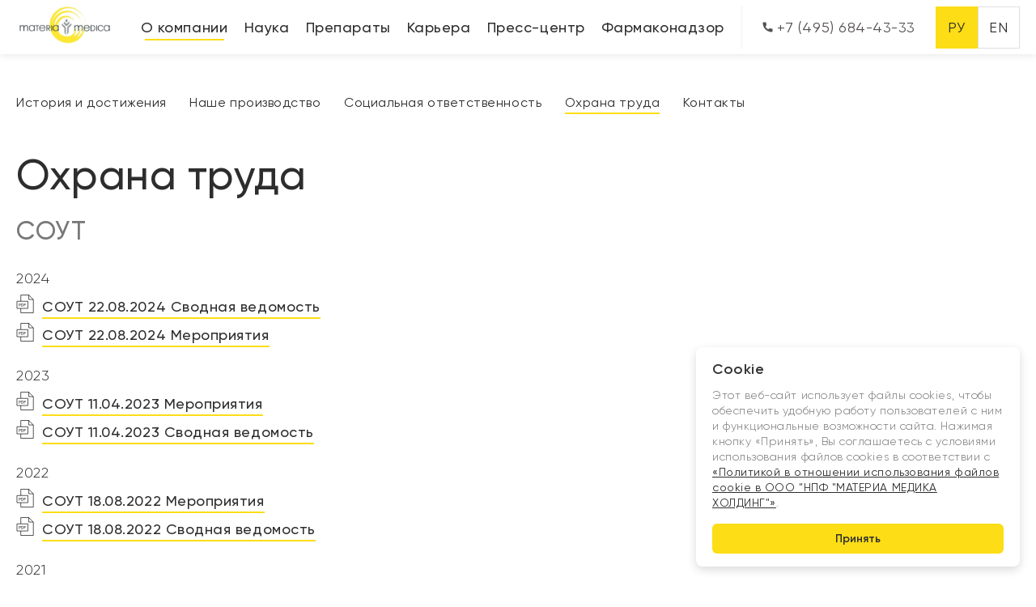

--- FILE ---
content_type: text/html; charset=UTF-8
request_url: https://materiamedica.ru/about/labor-protection/
body_size: 168924
content:

<!DOCTYPE html>
<html>

<head>
    <title>Охрана труда</title>

    <meta http-equiv="Content-Type" content="text/html; charset=UTF-8" />
<meta name="robots" content="index, follow" />
<meta name="keywords" content="сверхмалые дозы, фармацевтика, фармацевтическая компания, лекарства, фармацевтические сайты, анаферон, анаферон детский, тенотен, тенотен детский, импаза, афала, артрофоон, пропротен, эргоферон, колофорт, ренгалин, субетта, афалаза, научный руководитель Эпштейн Олег" />
<meta name="description" content="Российская фармацевтическая компания, выпускающая препараты: импаза, анаферон, тенотен, афала, артрофоон, пропротен, эргоферон, колофорт, ренгалин, субетта, афалаза. Научный руководитель Эпштейн Олег" />
<script type="text/javascript" data-skip-moving="true">(function(w, d, n) {var cl = "bx-core";var ht = d.documentElement;var htc = ht ? ht.className : undefined;if (htc === undefined || htc.indexOf(cl) !== -1){return;}var ua = n.userAgent;if (/(iPad;)|(iPhone;)/i.test(ua)){cl += " bx-ios";}else if (/Windows/i.test(ua)){cl += ' bx-win';}else if (/Macintosh/i.test(ua)){cl += " bx-mac";}else if (/Linux/i.test(ua) && !/Android/i.test(ua)){cl += " bx-linux";}else if (/Android/i.test(ua)){cl += " bx-android";}cl += (/(ipad|iphone|android|mobile|touch)/i.test(ua) ? " bx-touch" : " bx-no-touch");cl += w.devicePixelRatio && w.devicePixelRatio >= 2? " bx-retina": " bx-no-retina";var ieVersion = -1;if (/AppleWebKit/.test(ua)){cl += " bx-chrome";}else if (/Opera/.test(ua)){cl += " bx-opera";}else if (/Firefox/.test(ua)){cl += " bx-firefox";}ht.className = htc ? htc + " " + cl : cl;})(window, document, navigator);</script>


<link href="/bitrix/cache/css/s1/new-mmh/page_d5f3bc89f245e9d069ee8e75f8065607/page_d5f3bc89f245e9d069ee8e75f8065607_v1.css?17594800701115" type="text/css"  rel="stylesheet" />
<link href="/bitrix/cache/css/s1/new-mmh/template_f1a74bf29313ba8c4831c860b5eb2dc4/template_f1a74bf29313ba8c4831c860b5eb2dc4_v1.css?1759479213248500" type="text/css"  data-template-style="true" rel="stylesheet" />








        <meta http-equiv="X-UA-Compatible" content="IE=edge">
    <meta name="viewport" content="width=device-width, initial-scale=1, user-scalable=no">

    <!-- Favicons -->
    <!-- <link rel="apple-touch-icon" sizes="57x57" href="/apple-touch-icon-57x57.png">
    <link rel="apple-touch-icon" sizes="114x114" href="/apple-touch-icon-114x114.png">
    <link rel="apple-touch-icon" sizes="72x72" href="/apple-touch-icon-72x72.png">
    <link rel="apple-touch-icon" sizes="144x144" href="/apple-touch-icon-144x144.png">
    <link rel="apple-touch-icon" sizes="60x60" href="/apple-touch-icon-60x60.png">
    <link rel="apple-touch-icon" sizes="120x120" href="/apple-touch-icon-120x120.png">
    <link rel="apple-touch-icon" sizes="76x76" href="/apple-touch-icon-76x76.png">
    <link rel="apple-touch-icon" sizes="152x152" href="/apple-touch-icon-152x152.png">
    <link rel="icon" type="image/png" href="/favicon-196x196.png" sizes="196x196">
    <link rel="icon" type="image/png" href="/favicon-160x160.png" sizes="160x160">
    <link rel="icon" type="image/png" href="/favicon-96x96.png" sizes="96x96">
    <link rel="icon" type="image/png" href="/favicon-16x16.png" sizes="16x16">
    <link rel="icon" type="image/png" href="/favicon-32x32.png" sizes="32x32"> -->


    <link rel="icon" href="https://materiamedica.ru/favicon.ico?v=2">


    <!-- <link rel="icon" type="image/x-icon" href="/favicon.ico?v=2"/> -->

    <meta name="msapplication-TileColor" content="#ffffff">
    <meta name="msapplication-TileImage" content="/mstile-144x144.png">

    <meta itemprop="name" content="НПФ Материа Медика Холдинг">

    <!-- Загрузить эти начертания по нормальному -->
    <link rel="preconnect" href="https://fonts.gstatic.com">
    <link href="https://fonts.googleapis.com/css2?family=Rajdhani&display=swap" rel="stylesheet">

    
</head>

<body itemscope itemtype="http://schema.org/Organization">

    <?xml version="1.0" encoding="UTF-8"?><!DOCTYPE svg PUBLIC "-//W3C//DTD SVG 1.1//EN" "http://www.w3.org/Graphics/SVG/1.1/DTD/svg11.dtd"><svg xmlns="http://www.w3.org/2000/svg"><defs><clipPath id="a"><path fill="#fff" d="M0 0h25v25H0z"/></clipPath><clipPath id="a"><path fill="#fff" transform="translate(.5)" d="M0 0h50v50H0z"/></clipPath></defs><symbol id="icon-Awards_arrow-next" viewBox="0 0 17 35"><path d="M17.595 17.612a1.59 1.59 0 0 1-.397.956l-14.312 15.9a1.596 1.596 0 1 1-2.373-2.136L13.868 17.5.513 2.668A1.596 1.596 0 1 1 2.886.532l14.312 15.9a1.592 1.592 0 0 1 .397 1.18z"/></symbol><symbol id="icon-Awards_arrow-prev" viewBox="0 0 18 35"><path d="M.405 17.612c.022.354.162.69.397.956l14.312 15.9a1.596 1.596 0 1 0 2.373-2.136L4.132 17.5 17.487 2.668A1.596 1.596 0 1 0 15.114.532L.802 16.432a1.591 1.591 0 0 0-.397 1.18z"/></symbol><symbol id="icon-IT" viewBox="0 0 50 50"><path d="M20 24.802c-.1-.1-.9-1.2-2-2.6l-2-2.4.3-.6c.3-.7.3-1.7 0-2.5-.3-.7-1-1.5-1.7-1.8-.7-.4-1.8-.4-2.5-.2-.9.3-1.6 1-2 1.9-.2.4-.2.6-.2 1.4 0 .8 0 1 .3 1.5.4.7 1.1 1.4 1.8 1.7.7.3 1.8.3 2.4 0l.6-.3 3.7 4.5V36.602h.9l.5-.4v-5.5c0-3.9 0-5.8-.1-5.9zm-6.6-5.1h-.3c-.7 0-1.2-.4-1.6-1-.4-.7-.3-1.6.3-2.2.6-.6 1.5-.8 2.2-.4.7.4 1.1 1.2 1 2-.1.6-1 1.5-1.6 1.6zM4.1 47.2h21.5l.3.6c.3.8.9 1.3 1.6 1.7.6.3.7.3 1.5.3.7 0 .9 0 1.4-.3.7-.3 1.4-1.1 1.7-1.8l.3-.6H34c1.5 0 1.5 0 1.7-.2.3-.3.3-.7 0-1l-.2-.2-3.2-.1-.2-.5c-.2-.6-1-1.5-1.7-1.8-.6-.3-1.6-.4-2.1-.3-1 .3-1.9 1-2.3 1.9l-.3.7h-.1L4 45.7l-.2.3c-.3.3-.3.7 0 1l.3.2zm24.2-2.5c.4-.2.7-.2 1.2-.1.8.2 1.3.9 1.3 1.9 0 .6-.2 1-.7 1.4-.3.3-.7.5-1.2.5-.2 0-.5-.1-.7-.2-.7-.3-1.1-1-1.1-1.8 0-.7.4-1.3 1.2-1.7z"/><path d="M2.1 38l.6.3v2c0 1.9 0 2.1.3 2.4.8.1 19.6.2 20.1 0 .4-.2.4-.6.4-11.4V18.7h7.3l.3.6c.4.8 1.1 1.5 2 1.8.9.3 1.8.3 2.6-.1.6-.3 1.3-1 1.5-1.6.2-.5.3-.6.3-1.5 0-.8 0-1-.2-1.5-.5-1.2-1.6-1.9-3-2-.6 0-.8 0-1.3.2-.3.1-.7.4-.9.5-.4.3-1 1.1-1.1 1.5l-.1.5h-8.4l-.4.4v23.7H4.3v-3l.5-.2c.2-.1.7-.4 1-.7.9-.9 1.3-2.1 1-3.3-.3-1-.8-1.7-1.8-2.2-.4-.2-.6-.3-1.4-.3-.9 0-1.1 0-1.5.2-.6.3-1.3 1-1.6 1.7-.2.5-.2.7-.2 1.4 0 .8 0 .9.3 1.4.2.8.8 1.4 1.5 1.8zm30.3-20.5c.1-.6.5-1.1 1-1.3.5-.2 1.1-.3 1.6 0 .8.3 1.2 1.1 1.1 2-.1.9-.7 1.5-1.5 1.7h-.3c-.5 0-1-.2-1.3-.6-.5-.6-.7-1.2-.6-1.8zM2 33.7c.5-.6 1.4-1 2.3-.5.6.3 1.1 1.3 1 2-.2.9-.8 1.5-1.7 1.5h-.3c-.5 0-.9-.2-1.3-.6-.6-.8-.4-1.8 0-2.4z"/><path d="M47.5 16c-1.3-1.3-2.8-2.1-4.6-2.4l-.9-.1v-.9c0-2.2-.8-4.7-2.1-6.7C38 3 35.1 1 31.8.3c-.9-.2-3-.3-4-.1-2.1.3-4.3 1.2-6 2.5-.8.6-1.9 1.7-2.4 2.4l-.3.4-.7-.5C17 4 15.8 3.7 14 3.7c-1.4 0-2 .1-3.2.7-1.7.8-3 2.1-3.8 3.9-.6 1.2-.7 1.8-.7 3.4v1.7c0 .4-.1.4-.7.6C1.4 15.5-1 20.3.5 24.5c1 2.9 3.1 4.8 6.1 5.6.6.1 1.2.2 4.8.2h4.1l.2-.2c.3-.3.3-.7 0-1l-.2-.2h-4.1c-3.4 0-4.2-.1-4.7-.2-2-.5-3.7-2-4.5-3.9-.8-2-.7-4.2.3-6.1.5-.9 1.8-2.2 2.6-2.6.7-.4 1.6-.7 2.3-.8.3 0 .5-.1.7-.3.2-.2.2-.4-.1-1.7-.6-2.1.1-4.5 1.7-6 2.4-2.4 6.1-2.5 8.6-.2.6.5.7.6 1 .6h.1c.3 0 .3 0 1.1-1.2l.2-.2c1.9-2.6 4.8-4.2 7.9-4.4 3.2-.2 6.4 1 8.7 3.3 1.4 1.4 2.4 3.2 2.9 5.2.2.8.3 1.2.3 2.7 0 1.3.1 1.8.1 1.9.1.2.4.3 1.5.4 1.6.1 3 .7 4.1 1.8 1.8 1.7 2.6 4.2 1.9 6.7-.6 2.5-2.4 4.3-4.9 5-.5.1-1.4.2-6.4.2h-5.7L31 29c-.3.3-.3.7 0 1l.2.2h5.7c5.1 0 5.8 0 6.4-.2 2-.5 3.7-1.6 4.8-3.1 2.6-3.3 2.3-7.9-.6-10.9zM35.6 41l1.7 3c1 1.7 1.7 3 1.9 3.1.1.1 1 .1 3.9.1h3.7l.2-.2c.3-.3.3-.7 0-1l-.2-.2-6.9-.1v-.1l-1.6-2.9c-.9-1.7-1.7-3-1.8-3.1l-.2-.2h-4.1c-2.4 0-4.2 0-4.3.1-.2.1-.4.3-.5.6-.1.3 0 .5.2.7l.2.2h7.8z"/><path d="M47.7 35.1c-.3-.1-1.1-.2-9.5-.2h-9.4v-7.4l.7-.3c.7-.3 1.4-1 1.7-1.7.2-.4.2-.6.2-1.4 0-.8 0-1-.2-1.4-.3-.6-1.1-1.4-1.7-1.7-.6-.3-1.9-.4-2.5-.1-1 .4-1.8 1.1-2.1 2-.3.7-.3 1.8 0 2.5s1.1 1.6 1.8 1.9l.5.2v.1l.1 8.5.5.4h9.9c9.2 0 9.9 0 10.1-.2.2-.2.3-.4.3-.7 0-.2-.2-.4-.4-.5zm-20.6-9.4c-.7-.4-1-1.2-.8-2.1.1-.6.5-1.1 1.1-1.3.6-.2 1.2-.2 1.7.1.5.3.8.9.9 1.5 0 .6-.2 1.2-.7 1.6-.4.3-.8.4-1.2.4-.4.1-.7 0-1-.2z"/></symbol><symbol id="icon-adaptation" viewBox="0 0 50 50"><path d="M25 17.969h-1.563v4.687h-1.562v4.688h1.563v4.687H25v-4.687h1.563v-4.688H25V17.97zm0 7.812h-1.563V24.22H25v1.562zM31.25 17.969h-1.563v3.125h-1.562v4.687h1.563v6.25h1.562v-6.25h1.563v-4.687H31.25v-3.125zm0 6.25h-1.563v-1.563h1.563v1.563zM37.5 17.969h-1.563v7.812h-1.562v4.688h1.563v1.562H37.5V30.47h1.563V25.78H37.5V17.97zm0 10.937h-1.563v-1.562H37.5v1.562zM43.75 17.969h-1.563v1.562h-1.562v4.688h1.563v7.812h1.562V24.22h1.563V19.53H43.75V17.97zm0 4.687h-1.563v-1.562h1.563v1.562z"/><path d="M46.875 14.844H20.312c-.958 0-1.782.58-2.145 1.406a9.41 9.41 0 0 0-4.712-3.92 6.247 6.247 0 0 0 2.951-5.299 6.257 6.257 0 0 0-6.25-6.25 6.257 6.257 0 0 0-6.25 6.25 6.247 6.247 0 0 0 2.951 5.299C3.313 13.669.781 17.087.781 21.094v7.031a3.91 3.91 0 0 0 3.906 3.906v14.063a3.128 3.128 0 0 0 3.125 3.125c.938 0 1.77-.424 2.344-1.08a3.106 3.106 0 0 0 2.344 1.08 3.128 3.128 0 0 0 3.125-3.125V32.03c.883 0 1.69-.305 2.344-.801v1.582a2.347 2.347 0 0 0 2.343 2.344h26.563a2.347 2.347 0 0 0 2.344-2.343V17.187a2.347 2.347 0 0 0-2.344-2.343zm-35.223 3.735l-1.496 1.994-1.496-1.995 1.323-5.289c.058 0 .115-.008.173-.008.059 0 .115.008.174.009l1.322 5.289zM5.47 7.03a4.692 4.692 0 0 1 4.687-4.687 4.692 4.692 0 0 1 4.688 4.687 4.692 4.692 0 0 1-4.688 4.688A4.692 4.692 0 0 1 5.47 7.03zM15.625 30.47V19.53h-1.563v26.563c0 .861-.7 1.562-1.562 1.562-.862 0-1.563-.7-1.563-1.562V28.906H9.376v17.188a1.564 1.564 0 0 1-3.125 0V19.53H4.687V30.47a2.347 2.347 0 0 1-2.343-2.344v-7.031c0-3.674 2.551-6.755 5.973-7.585L6.964 18.92l3.192 4.256 3.192-4.255-1.354-5.413c3.423.83 5.975 3.911 5.975 7.585v7.031a2.347 2.347 0 0 1-2.344 2.344zm32.031 2.343c0 .431-.35.782-.781.782H20.312a.783.783 0 0 1-.78-.782V17.188c0-.43.35-.78.78-.78h26.563c.43 0 .781.35.781.78v15.625z"/><path d="M37.5 13.28h1.562V7.03H37.66l3.747-4.282 3.747 4.282H43.75v3.125h1.562V8.594h3.285L41.406.375l-7.19 8.218H37.5v4.688zM43.75 11.719h1.563v1.562H43.75V11.72zM21.875 13.28h1.562V7.03h-1.403l3.747-4.282 3.747 4.282h-1.403v3.125h1.562V8.594h3.285L25.78.375l-7.19 8.218h3.284v4.688zM28.125 11.719h1.563v1.562h-1.563V11.72zM45.312 39.844H43.75v3.125h1.403l-3.747 4.282-3.747-4.282h1.403v-6.25H37.5v4.687h-3.285l7.191 8.218 7.19-8.218h-3.284v-1.562zM43.75 36.719h1.563v1.562H43.75V36.72zM29.687 39.844h-1.562v3.125h1.403L25.78 47.25l-3.747-4.282h1.403v-6.25h-1.562v4.687H18.59l7.191 8.218 7.19-8.218h-3.284v-1.562zM28.125 36.719h1.563v1.562h-1.563V36.72z"/></symbol><symbol id="icon-analytics" viewBox="0 0 50 50"><path clip-rule="evenodd" d="M1.5 10.5s.004-1.147 0 17.492C1.498 41.251 1.604 46 1.604 46h45.789s.135-.972-.021-1.273c-.208-.4-.47-.459-2.033-.459h-1.433v-6.79c0-7.371.014-7.16-.492-7.388-.333-.15-6.23-.15-6.564 0-.506.229-.491.017-.491 7.388v6.79h-2.644v-2.451-3.694h-1.67v6.145h-3.953V26.77h3.954v11.354h1.669s.19-12.283.02-12.651c-.216-.472-.342-.489-3.666-.489s-3.45.017-3.666.489c-.081.177-.108 2.51-.108 9.515v9.281H23.78v-3.924c0-4.216-.008-4.286-.463-4.52-.33-.17-6.223-.188-6.593-.02-.487.22-.492.265-.492 4.531v3.933h-2.515v-6.075c0-6.595.01-6.447-.492-6.675-.168-.076-1.112 0-3.282 0s-3.114-.076-3.282 0c-.503.228-.492.08-.492 6.675v6.075H3.294v-16.78c0-12.82-.107-17.015-.107-17.015L1.5 10.5zm40.609 33.768h-3.953v-12.5h3.953v12.5zm-30.19 0H7.966v-11.07h3.953v11.07zm10.064 0h-3.954v-6.785h3.954v6.785z"/><path clip-rule="evenodd" d="M29.48 14a1 1 0 0 1 .727.293l6.319 6.318 4.114-3.82-2.04.204a1 1 0 0 1-.2-1.99l5-.5a1 1 0 0 1 1.1.995V20a1 1 0 0 1-2 0v-2.207l-5.32 4.94a1 1 0 0 1-1.387-.026l-6.265-6.265-11.794 12.737a1 1 0 0 1-1.441.028l-9.5-9.5a1 1 0 0 1 1.414-1.414l8.765 8.765L28.766 14.32a1 1 0 0 1 .715-.32z"/></symbol><symbol id="icon-animal-traces" viewBox="0 0 50 50"><path d="M14.063 6.25c0-2.629-1.373-4.688-3.126-4.688-1.752 0-3.124 2.06-3.124 4.688 0 2.629 1.372 4.688 3.125 4.688 1.752 0 3.124-2.06 3.124-4.688zm-4.688 0c0-1.789.825-3.125 1.563-3.125.737 0 1.562 1.336 1.562 3.125s-.825 3.125-1.563 3.125c-.737 0-1.562-1.336-1.562-3.125zM1.563 12.5c0 2.629 1.372 4.688 3.125 4.688 1.752 0 3.125-2.06 3.125-4.688 0-2.629-1.373-4.688-3.125-4.688-1.753 0-3.125 2.06-3.125 4.688zm3.125-3.125c.737 0 1.562 1.336 1.562 3.125s-.825 3.125-1.563 3.125c-.737 0-1.562-1.336-1.562-3.125s.825-3.125 1.563-3.125zM18.75 1.563c-1.752 0-3.125 2.058-3.125 4.687 0 2.629 1.373 4.688 3.125 4.688s3.125-2.06 3.125-4.688c0-2.629-1.373-4.688-3.125-4.688zm0 7.812c-.738 0-1.563-1.336-1.563-3.125s.825-3.125 1.563-3.125 1.563 1.336 1.563 3.125-.825 3.125-1.563 3.125zM25 7.813c-1.752 0-3.125 2.058-3.125 4.687 0 2.629 1.373 4.688 3.125 4.688s3.125-2.06 3.125-4.688c0-2.629-1.373-4.688-3.125-4.688zm0 7.812c-.738 0-1.563-1.336-1.563-3.125S24.262 9.375 25 9.375s1.563 1.336 1.563 3.125-.825 3.125-1.563 3.125zM5.469 21.875a4.688 4.688 0 0 0 9.363.33h.023a4.687 4.687 0 1 0 5.372-4.966c.057-.274.086-.553.085-.833 0-2.584-2.453-4.687-5.468-4.687-3.016 0-5.469 2.103-5.469 4.687 0 .28.029.56.086.833a4.694 4.694 0 0 0-3.992 4.636zm4.687-3.125c.108 0 .215.006.322.017a.782.782 0 0 0 .77-1.145 2.561 2.561 0 0 1-.31-1.216c0-1.723 1.752-3.125 3.906-3.125s3.906 1.402 3.906 3.125a2.564 2.564 0 0 1-.31 1.216.78.78 0 0 0 .769 1.145 3.125 3.125 0 1 1-2.802 3.108c0-.715-.658-1.233-1.563-1.233-.906 0-1.563.518-1.563 1.233a3.125 3.125 0 1 1-3.125-3.125zM31.25 32.813c1.752 0 3.125-2.06 3.125-4.688 0-2.628-1.373-4.688-3.125-4.688s-3.125 2.06-3.125 4.688c0 2.628 1.373 4.688 3.125 4.688zm0-7.813c.738 0 1.563 1.336 1.563 3.125s-.825 3.125-1.563 3.125-1.563-1.336-1.563-3.125S30.512 25 31.25 25zM25 39.063c1.752 0 3.125-2.06 3.125-4.688 0-2.628-1.373-4.688-3.125-4.688s-3.125 2.06-3.125 4.688c0 2.629 1.373 4.688 3.125 4.688zm0-7.813c.738 0 1.563 1.336 1.563 3.125S25.738 37.5 25 37.5s-1.563-1.336-1.563-3.125.825-3.125 1.563-3.125zM39.063 23.438c-1.753 0-3.126 2.059-3.126 4.687s1.373 4.688 3.126 4.688c1.752 0 3.124-2.06 3.124-4.688 0-2.628-1.372-4.688-3.124-4.688zm0 7.812c-.738 0-1.563-1.336-1.563-3.125S38.325 25 39.063 25c.737 0 1.562 1.336 1.562 3.125s-.825 3.125-1.563 3.125zM45.313 29.688c-1.753 0-3.126 2.059-3.126 4.687 0 2.629 1.373 4.688 3.126 4.688 1.752 0 3.124-2.06 3.124-4.688 0-2.628-1.372-4.688-3.124-4.688zm0 7.812c-.738 0-1.563-1.336-1.563-3.125s.825-3.125 1.563-3.125c.737 0 1.562 1.336 1.562 3.125S46.05 37.5 45.312 37.5zM30.47 48.438a4.694 4.694 0 0 0 4.675-4.359h.023a4.688 4.688 0 1 0 5.372-4.965c.057-.274.086-.553.085-.833 0-2.584-2.453-4.687-5.468-4.687-3.016 0-5.47 2.103-5.47 4.687 0 .28.03.56.086.833a4.688 4.688 0 0 0 .696 9.324zm0-7.813c.107 0 .214.006.321.017a.78.78 0 0 0 .77-1.145 2.562 2.562 0 0 1-.31-1.216c0-1.723 1.752-3.125 3.906-3.125s3.906 1.402 3.906 3.125a2.563 2.563 0 0 1-.31 1.216.78.78 0 0 0 .769 1.145 3.125 3.125 0 1 1-2.802 3.108c0-.715-.658-1.233-1.563-1.233-.906 0-1.563.518-1.563 1.233a3.126 3.126 0 1 1-3.125-3.125z"/></symbol><symbol id="icon-arrow-2" viewBox="0 0 25 13"><path d="M12.42 12.997a1.135 1.135 0 0 1-.683-.284L.38 2.49A1.14 1.14 0 1 1 1.906.795l10.594 9.54L23.094.795A1.14 1.14 0 1 1 24.62 2.49L13.263 12.713a1.135 1.135 0 0 1-.843.284z"/></symbol><symbol id="icon-arrow-down" viewBox="0 0 15 9"><path d="M7.452 8.396a.681.681 0 0 1-.41-.17L.228 2.093a.684.684 0 1 1 .916-1.017L7.5 6.799l6.356-5.723a.685.685 0 1 1 .916 1.017L7.958 8.226a.681.681 0 0 1-.506.17z"/></symbol><symbol id="icon-arrow" viewBox="0 0 83 22"><path fill-rule="evenodd" clip-rule="evenodd" d="M69.467 0L83 9.924 69.618 21.652l-.15-9.623H0V8.721h69.467V0z"/></symbol><symbol id="icon-arrow_1" viewBox="0 0 36 8"><path d="M35.354 4.354a.5.5 0 0 0 0-.708L32.172.464a.5.5 0 1 0-.707.708L34.293 4l-2.828 2.828a.5.5 0 1 0 .707.708l3.182-3.182zM0 4.5h35v-1H0v1z"/></symbol><symbol id="icon-atom" viewBox="0 0 50 50"><path d="M25 19.629A5.371 5.371 0 1 0 30.37 25 5.377 5.377 0 0 0 25 19.629zm0 9.375a4.004 4.004 0 1 1 0-8.007 4.004 4.004 0 0 1 0 8.007z"/><path d="M27.344 24.316a.684.684 0 0 0-.684.684 1.669 1.669 0 0 1-.828 1.436.685.685 0 0 0 .689 1.181A3.041 3.041 0 0 0 28.027 25a.684.684 0 0 0-.683-.684z"/><path d="M42.668 23.402c.249.066.505.1.763.1a3.027 3.027 0 0 0 2.14-5.167c-.049-.05-.102-.094-.156-.14.508-1.84.391-3.445-.372-4.767-1.64-2.844-5.949-3.776-11.86-2.599C31.24 5.121 28.278 1.855 25 1.855c-3.278 0-6.24 3.266-8.185 8.975-5.913-1.178-10.22-.246-11.86 2.597-.74 1.278-.869 2.883-.397 4.664a3.027 3.027 0 0 0 2.75 5.28c.405.54.849 1.085 1.327 1.631-3.972 4.533-5.32 8.73-3.68 11.57 1.178 2.042 3.727 3.101 7.259 3.101a23.888 23.888 0 0 0 4.6-.505c1.944 5.71 4.907 8.977 8.186 8.977 1.481 0 2.942-.695 4.255-2.002a3.026 3.026 0 0 0 3.354-4.91c-.049-.05-.102-.095-.154-.14.256-.606.501-1.25.732-1.925 1.513.317 3.053.486 4.599.505 3.531 0 6.081-1.06 7.259-3.1 1.64-2.841.291-7.038-3.68-11.57.461-.526.896-1.062 1.303-1.6zm1.937-1.752a1.662 1.662 0 0 1-2.801-.85 1.66 1.66 0 1 1 2.8.85zm-.745-7.54c.535.93.638 2.084.316 3.438a3.025 3.025 0 0 0-2.887 5.07c.05.049.102.093.154.139-.317.413-.652.823-1.005 1.23a41.309 41.309 0 0 0-5.454-4.75 41.81 41.81 0 0 0-1.383-7.098c5.152-.996 8.962-.278 10.26 1.972zM32.261 37.572a39.175 39.175 0 0 1-5.577-1.813 52.254 52.254 0 0 0 6.787-3.923 39.13 39.13 0 0 1-1.21 5.736zm-14.523 0a39.131 39.131 0 0 1-1.21-5.735 52.904 52.904 0 0 0 6.788 3.922 39.167 39.167 0 0 1-5.578 1.813zm0-25.142a39.145 39.145 0 0 1 5.578 1.813 52.67 52.67 0 0 0-6.79 3.924c.26-1.94.666-3.858 1.212-5.737zm-2.894 16.49A38.582 38.582 0 0 1 10.484 25a38.628 38.628 0 0 1 4.36-3.92 52.23 52.23 0 0 0 0 7.839zm5.69 3.82a50.376 50.376 0 0 1-4.222-2.724 50.669 50.669 0 0 1 0-10.03A51.237 51.237 0 0 1 25 14.964c1.501.68 3.003 1.45 4.467 2.296a50.376 50.376 0 0 1 4.222 2.725 50.669 50.669 0 0 1 0 10.03A51.25 51.25 0 0 1 25 35.035a51.215 51.215 0 0 1-4.468-2.296zm11.728-20.312a39.134 39.134 0 0 1 1.21 5.736 53.458 53.458 0 0 0-3.32-2.089 53.963 53.963 0 0 0-3.469-1.832 39.167 39.167 0 0 1 5.578-1.813v-.002zm2.894 8.654A38.59 38.59 0 0 1 39.516 25a38.636 38.636 0 0 1-4.36 3.92 52.282 52.282 0 0 0 0-7.839zM25 3.223c2.593 0 5.122 2.94 6.842 7.9a41.924 41.924 0 0 0-6.843 2.344 41.89 41.89 0 0 0-6.841-2.344c1.72-4.96 4.249-7.9 6.842-7.9zM5.246 21.65a1.662 1.662 0 1 1 2.348-2.355 1.662 1.662 0 0 1-2.349 2.355zm3.314-3.315a3.026 3.026 0 0 0-2.743-.824c-.316-1.338-.21-2.48.322-3.398 1.298-2.25 5.108-2.969 10.26-1.972a41.838 41.838 0 0 0-1.384 7.097 41.267 41.267 0 0 0-5.454 4.746c-.38-.439-.736-.875-1.067-1.309l.066-.06a3.03 3.03 0 0 0 0-4.281v.001zM6.138 35.89c-1.294-2.247-.012-5.907 3.425-9.873a41.293 41.293 0 0 0 5.452 4.748 41.81 41.81 0 0 0 1.383 7.097c-5.152.995-8.961.277-10.26-1.972zm25.504 8.658a1.664 1.664 0 1 1-2.356-2.35 1.664 1.664 0 0 1 2.356 2.35zm-1.171-4.2a3.026 3.026 0 0 0-2.319 4.971c-1.015.968-2.073 1.46-3.15 1.46-2.593 0-5.122-2.942-6.842-7.901a41.924 41.924 0 0 0 6.842-2.344 41.897 41.897 0 0 0 6.843 2.344c-.191.549-.39 1.074-.6 1.572a3.036 3.036 0 0 0-.776-.102h.002zm13.392-4.458c-1.298 2.25-5.108 2.968-10.26 1.972a41.826 41.826 0 0 0 1.383-7.098 41.266 41.266 0 0 0 5.45-4.747c3.438 3.966 4.72 7.626 3.425 9.873h.002z"/></symbol><symbol id="icon-award" viewBox="0 0 48 61"><mask id="a" maskUnits="userSpaceOnUse" x="-.063" y="-.563" width="48" height="62"><path fill="#fff" d="M-.063-.563h48v62h-48z"/><path fill-rule="evenodd" clip-rule="evenodd" d="M17.742.56c-.285.056-.902.294-1.369.528-1.158.581-2.007 1.468-2.672 2.793-.857 1.706-1.73 2.345-3.579 2.62-2.549.38-4.35 1.927-5.03 4.318-.16.567-.18.908-.107 1.821.253 3.138.14 3.559-1.39 5.177-1.13 1.194-1.585 2.051-1.803 3.396a4.513 4.513 0 0 0 0 1.66c.218 1.345.673 2.203 1.803 3.397 1.53 1.618 1.643 2.038 1.39 5.177-.103 1.285.05 2.027.66 3.198.328.627 1.57 1.963 1.826 1.963.06 0 .11.078.11.174 0 .096-1.51 4.206-3.354 9.132C1.954 51.986.895 54.958.94 55.14c.094.39.476.731.817.731.163 0 1.89-.579 3.84-1.286 1.949-.708 3.61-1.303 3.693-1.322.09-.02.89 1.341 2.043 3.486 1.041 1.936 1.984 3.588 2.095 3.67.267.199.743.191 1.034-.016.163-.116 1.203-2.76 3.404-8.651l3.169-8.483 1.067-.527c.992-.49 1.132-.526 1.993-.526.86 0 1 .037 1.993.526l1.067.526 3.17 8.484c2.2 5.892 3.24 8.535 3.403 8.65.319.228.802.21 1.081-.038.127-.113 1.048-1.738 2.047-3.612.998-1.873 1.848-3.44 1.889-3.483.04-.042 1.71.524 3.711 1.258s3.78 1.337 3.956 1.34c.358.005.741-.327.838-.727.043-.18-1.019-3.16-3.288-9.224-1.845-4.926-3.353-8.996-3.352-9.044 0-.048.354-.411.785-.807.854-.785 1.371-1.636 1.7-2.797.162-.567.182-.908.108-1.82-.252-3.139-.14-3.559 1.391-5.177 1.13-1.194 1.585-2.052 1.803-3.396a4.511 4.511 0 0 0 0-1.66c-.218-1.346-.674-2.203-1.803-3.397-1.53-1.618-1.643-2.039-1.39-5.177.073-.913.053-1.254-.108-1.82-.68-2.395-2.471-3.929-5.04-4.318-1.84-.278-2.714-.92-3.568-2.621-.666-1.328-1.513-2.211-2.681-2.799C30.049.2 28.4.23 26.43 1.182c-1.942.94-2.725.942-4.647.016C20.26.462 19.136.285 17.742.56zm2.137 1.878c.254.07.8.302 1.213.517 1.072.556 1.943.784 3.002.784 1.061 0 1.933-.229 3.001-.787 1.444-.754 2.506-.817 3.807-.223.838.383 1.471 1.045 1.976 2.068.546 1.106 1.111 1.833 1.865 2.398.838.627 1.708.967 2.982 1.164 1.66.256 2.652.916 3.307 2.2.277.54.317.75.31 1.618-.004.55-.048 1.44-.098 1.98-.17 1.859.361 3.244 1.813 4.718 1.173 1.192 1.526 1.925 1.526 3.168 0 1.244-.352 1.976-1.526 3.169-1.452 1.474-1.984 2.859-1.813 4.718.05.54.094 1.43.098 1.98.007.869-.033 1.079-.31 1.619-.655 1.283-1.648 1.942-3.307 2.2-2.383.368-3.777 1.392-4.847 3.56-.505 1.024-1.138 1.686-1.976 2.069-1.301.594-2.363.531-3.807-.223-2.055-1.075-3.947-1.075-6.003 0-1.444.754-2.505.817-3.806.223-.839-.383-1.471-1.045-1.976-2.068-.546-1.106-1.112-1.834-1.865-2.398-.838-.627-1.709-.967-2.982-1.164-1.66-.257-2.652-.916-3.308-2.2-.275-.537-.317-.753-.313-1.618.003-.55.047-1.454.098-2.01.17-1.848-.36-3.222-1.815-4.702-1.173-1.193-1.52-1.914-1.52-3.155 0-1.237.347-1.961 1.515-3.152 1.456-1.485 1.99-2.863 1.82-4.704a27.946 27.946 0 0 1-.098-2.01c-.004-.865.038-1.08.313-1.619.656-1.283 1.649-1.943 3.308-2.2 2.377-.367 3.777-1.393 4.84-3.546.623-1.264 1.372-1.953 2.511-2.309.678-.212 1.439-.235 2.065-.065zm2.656 5.584c-1.945.301-3.255.72-4.832 1.543-3.655 1.908-6.297 5.456-7.19 9.66-.296 1.386-.296 4.25 0 5.637 1.185 5.577 5.24 9.697 10.828 11.003 1.167.273 4.317.272 5.506-.002 2.816-.65 5.045-1.885 7.013-3.887 1.968-2.001 3.182-4.268 3.82-7.133.27-1.208.272-4.412.003-5.6-1.267-5.606-5.233-9.711-10.587-10.957-.957-.223-3.776-.386-4.561-.264zm4.1 2.086c2.43.59 4.39 1.706 6.042 3.441.98 1.029 1.429 1.666 2.083 2.96 1.76 3.477 1.776 7.452.044 10.996-2.262 4.625-7.396 7.378-12.362 6.628-5.749-.867-10.008-5.616-10.324-11.51-.29-5.422 3.148-10.484 8.28-12.189 1.85-.614 4.483-.752 6.236-.326zm-2.92 3.618c-.27.099-.493.467-1.364 2.25-.572 1.173-1.079 2.172-1.126 2.22-.046.047-1.148.242-2.447.433-2.623.386-2.768.452-2.768 1.27 0 .38.145.557 1.745 2.131l1.745 1.716-.37 2.174c-.474 2.79-.477 2.894-.076 3.244.175.154.423.28.552.28.128 0 1.171-.503 2.318-1.117 1.146-.613 2.131-1.116 2.188-1.116.057 0 1.03.503 2.164 1.116 1.134.614 2.169 1.116 2.3 1.116.132 0 .383-.125.558-.279.4-.35.398-.455-.076-3.245l-.37-2.172 1.745-1.713c1.607-1.577 1.745-1.745 1.745-2.13 0-.818-.144-.884-2.772-1.28-1.302-.196-2.406-.395-2.454-.442-.048-.047-.52-.981-1.052-2.076-1.158-2.39-1.41-2.665-2.186-2.38zm1.183 4.55c.428.88.84 1.572.978 1.645.131.07.932.228 1.78.353.848.124 1.565.25 1.592.278.028.028-.448.518-1.059 1.087-1.52 1.42-1.5 1.367-1.204 3.135.132.791.27 1.567.308 1.723.064.262-.04.225-1.394-.5-.82-.438-1.609-.782-1.795-.782-.185 0-.985.346-1.805.782-1.362.723-1.468.76-1.404.499.037-.156.176-.93.308-1.722.296-1.77.313-1.724-1.206-3.142-.608-.568-1.083-1.054-1.056-1.082.027-.027.743-.152 1.59-.276.848-.125 1.65-.284 1.78-.353.139-.073.55-.765.979-1.644.406-.836.768-1.519.804-1.519.036 0 .397.683.804 1.519zM11.73 38.014c.825.428 1.415 1.084 1.972 2.193.94 1.874 2.49 3.065 4.372 3.361.68.107.82.165.762.315-.038.102-1.165 3.118-2.502 6.703-1.338 3.585-2.47 6.561-2.515 6.613-.046.052-.768-1.19-1.606-2.76-1.448-2.716-1.896-3.383-2.27-3.383-.09 0-1.55.504-3.243 1.12-1.693.616-3.113 1.105-3.156 1.086-.064-.027 5.312-14.563 5.738-15.513l.129-.288.913.148c.502.082 1.135.264 1.406.405zm30.074 7.413c1.606 4.291 2.887 7.816 2.846 7.834-.041.018-1.46-.471-3.152-1.086-1.692-.616-3.154-1.12-3.247-1.12-.379 0-.82.658-2.274 3.384-.838 1.57-1.56 2.812-1.606 2.76-.046-.052-1.178-3.028-2.516-6.613a11029.08 11029.08 0 0 0-2.502-6.703c-.057-.15.083-.208.762-.315 1.883-.296 3.432-1.487 4.373-3.36.558-1.111 1.147-1.766 1.976-2.196.522-.271 2.175-.601 2.329-.466.05.044 1.404 3.59 3.01 7.881z"/></mask><path clip-rule="evenodd" d="M17.742.56c-.285.056-.902.294-1.369.528-1.158.581-2.007 1.468-2.672 2.793-.857 1.706-1.73 2.345-3.579 2.62-2.549.38-4.35 1.927-5.03 4.318-.16.567-.18.908-.107 1.821.253 3.138.14 3.559-1.39 5.177-1.13 1.194-1.585 2.051-1.803 3.396a4.513 4.513 0 0 0 0 1.66c.218 1.345.673 2.203 1.803 3.397 1.53 1.618 1.643 2.038 1.39 5.177-.103 1.285.05 2.027.66 3.198.328.627 1.57 1.963 1.826 1.963.06 0 .11.078.11.174 0 .096-1.51 4.206-3.354 9.132C1.954 51.986.895 54.958.94 55.14c.094.39.476.731.817.731.163 0 1.89-.579 3.84-1.286 1.949-.708 3.61-1.303 3.693-1.322.09-.02.89 1.341 2.043 3.486 1.041 1.936 1.984 3.588 2.095 3.67.267.199.743.191 1.034-.016.163-.116 1.203-2.76 3.404-8.651l3.169-8.483 1.067-.527c.992-.49 1.132-.526 1.993-.526.86 0 1 .037 1.993.526l1.067.526 3.17 8.484c2.2 5.892 3.24 8.535 3.403 8.65.319.228.802.21 1.081-.038.127-.113 1.048-1.738 2.047-3.612.998-1.873 1.848-3.44 1.889-3.483.04-.042 1.71.524 3.711 1.258s3.78 1.337 3.956 1.34c.358.005.741-.327.838-.727.043-.18-1.019-3.16-3.288-9.224-1.845-4.926-3.353-8.996-3.352-9.044 0-.048.354-.411.785-.807.854-.785 1.371-1.636 1.7-2.797.162-.567.182-.908.108-1.82-.252-3.139-.14-3.559 1.391-5.177 1.13-1.194 1.585-2.052 1.803-3.396a4.511 4.511 0 0 0 0-1.66c-.218-1.346-.674-2.203-1.803-3.397-1.53-1.618-1.643-2.039-1.39-5.177.073-.913.053-1.254-.108-1.82-.68-2.395-2.471-3.929-5.04-4.318-1.84-.278-2.714-.92-3.568-2.621-.666-1.328-1.513-2.211-2.681-2.799C30.049.2 28.4.23 26.43 1.182c-1.942.94-2.725.942-4.647.016C20.26.462 19.136.285 17.742.56zm2.137 1.878c.254.07.8.302 1.213.517 1.072.556 1.943.784 3.002.784 1.061 0 1.933-.229 3.001-.787 1.444-.754 2.506-.817 3.807-.223.838.383 1.471 1.045 1.976 2.068.546 1.106 1.111 1.833 1.865 2.398.838.627 1.708.967 2.982 1.164 1.66.256 2.652.916 3.307 2.2.277.54.317.75.31 1.618-.004.55-.048 1.44-.098 1.98-.17 1.859.361 3.244 1.813 4.718 1.173 1.192 1.526 1.925 1.526 3.168 0 1.244-.352 1.976-1.526 3.169-1.452 1.474-1.984 2.859-1.813 4.718.05.54.094 1.43.098 1.98.007.869-.033 1.079-.31 1.619-.655 1.283-1.648 1.942-3.307 2.2-2.383.368-3.777 1.392-4.847 3.56-.505 1.024-1.138 1.686-1.976 2.069-1.301.594-2.363.531-3.807-.223-2.055-1.075-3.947-1.075-6.003 0-1.444.754-2.505.817-3.806.223-.839-.383-1.471-1.045-1.976-2.068-.546-1.106-1.112-1.834-1.865-2.398-.838-.627-1.709-.967-2.982-1.164-1.66-.257-2.652-.916-3.308-2.2-.275-.537-.317-.753-.313-1.618.003-.55.047-1.454.098-2.01.17-1.848-.36-3.222-1.815-4.702-1.173-1.193-1.52-1.914-1.52-3.155 0-1.237.347-1.961 1.515-3.152 1.456-1.485 1.99-2.863 1.82-4.704a27.946 27.946 0 0 1-.098-2.01c-.004-.865.038-1.08.313-1.619.656-1.283 1.649-1.943 3.308-2.2 2.377-.367 3.777-1.393 4.84-3.546.623-1.264 1.372-1.953 2.511-2.309.678-.212 1.439-.235 2.065-.065zm2.656 5.584c-1.945.301-3.255.72-4.832 1.543-3.655 1.908-6.297 5.456-7.19 9.66-.296 1.386-.296 4.25 0 5.637 1.185 5.577 5.24 9.697 10.828 11.003 1.167.273 4.317.272 5.506-.002 2.816-.65 5.045-1.885 7.013-3.887 1.968-2.001 3.182-4.268 3.82-7.133.27-1.208.272-4.412.003-5.6-1.267-5.606-5.233-9.711-10.587-10.957-.957-.223-3.776-.386-4.561-.264zm4.1 2.086c2.43.59 4.39 1.706 6.042 3.441.98 1.029 1.429 1.666 2.083 2.96 1.76 3.477 1.776 7.452.044 10.996-2.262 4.625-7.396 7.378-12.362 6.628-5.749-.867-10.008-5.616-10.324-11.51-.29-5.422 3.148-10.484 8.28-12.189 1.85-.614 4.483-.752 6.236-.326zm-2.92 3.618c-.27.099-.493.467-1.364 2.25-.572 1.173-1.079 2.172-1.126 2.22-.046.047-1.148.242-2.447.433-2.623.386-2.768.452-2.768 1.27 0 .38.145.557 1.745 2.131l1.745 1.716-.37 2.174c-.474 2.79-.477 2.894-.076 3.244.175.154.423.28.552.28.128 0 1.171-.503 2.318-1.117 1.146-.613 2.131-1.116 2.188-1.116.057 0 1.03.503 2.164 1.116 1.134.614 2.169 1.116 2.3 1.116.132 0 .383-.125.558-.279.4-.35.398-.455-.076-3.245l-.37-2.172 1.745-1.713c1.607-1.577 1.745-1.745 1.745-2.13 0-.818-.144-.884-2.772-1.28-1.302-.196-2.406-.395-2.454-.442-.048-.047-.52-.981-1.052-2.076-1.158-2.39-1.41-2.665-2.186-2.38zm1.183 4.55c.428.88.84 1.572.978 1.645.131.07.932.228 1.78.353.848.124 1.565.25 1.592.278.028.028-.448.518-1.059 1.087-1.52 1.42-1.5 1.367-1.204 3.135.132.791.27 1.567.308 1.723.064.262-.04.225-1.394-.5-.82-.438-1.609-.782-1.795-.782-.185 0-.985.346-1.805.782-1.362.723-1.468.76-1.404.499.037-.156.176-.93.308-1.722.296-1.77.313-1.724-1.206-3.142-.608-.568-1.083-1.054-1.056-1.082.027-.027.743-.152 1.59-.276.848-.125 1.65-.284 1.78-.353.139-.073.55-.765.979-1.644.406-.836.768-1.519.804-1.519.036 0 .397.683.804 1.519zM11.73 38.014c.825.428 1.415 1.084 1.972 2.193.94 1.874 2.49 3.065 4.372 3.361.68.107.82.165.762.315-.038.102-1.165 3.118-2.502 6.703-1.338 3.585-2.47 6.561-2.515 6.613-.046.052-.768-1.19-1.606-2.76-1.448-2.716-1.896-3.383-2.27-3.383-.09 0-1.55.504-3.243 1.12-1.693.616-3.113 1.105-3.156 1.086-.064-.027 5.312-14.563 5.738-15.513l.129-.288.913.148c.502.082 1.135.264 1.406.405zm30.074 7.413c1.606 4.291 2.887 7.816 2.846 7.834-.041.018-1.46-.471-3.152-1.086-1.692-.616-3.154-1.12-3.247-1.12-.379 0-.82.658-2.274 3.384-.838 1.57-1.56 2.812-1.606 2.76-.046-.052-1.178-3.028-2.516-6.613a11029.08 11029.08 0 0 0-2.502-6.703c-.057-.15.083-.208.762-.315 1.883-.296 3.432-1.487 4.373-3.36.558-1.111 1.147-1.766 1.976-2.196.522-.271 2.175-.601 2.329-.466.05.044 1.404 3.59 3.01 7.881z"/><path clip-rule="evenodd" d="M17.742.56c-.285.056-.902.294-1.369.528-1.158.581-2.007 1.468-2.672 2.793-.857 1.706-1.73 2.345-3.579 2.62-2.549.38-4.35 1.927-5.03 4.318-.16.567-.18.908-.107 1.821.253 3.138.14 3.559-1.39 5.177-1.13 1.194-1.585 2.051-1.803 3.396a4.513 4.513 0 0 0 0 1.66c.218 1.345.673 2.203 1.803 3.397 1.53 1.618 1.643 2.038 1.39 5.177-.103 1.285.05 2.027.66 3.198.328.627 1.57 1.963 1.826 1.963.06 0 .11.078.11.174 0 .096-1.51 4.206-3.354 9.132C1.954 51.986.895 54.958.94 55.14c.094.39.476.731.817.731.163 0 1.89-.579 3.84-1.286 1.949-.708 3.61-1.303 3.693-1.322.09-.02.89 1.341 2.043 3.486 1.041 1.936 1.984 3.588 2.095 3.67.267.199.743.191 1.034-.016.163-.116 1.203-2.76 3.404-8.651l3.169-8.483 1.067-.527c.992-.49 1.132-.526 1.993-.526.86 0 1 .037 1.993.526l1.067.526 3.17 8.484c2.2 5.892 3.24 8.535 3.403 8.65.319.228.802.21 1.081-.038.127-.113 1.048-1.738 2.047-3.612.998-1.873 1.848-3.44 1.889-3.483.04-.042 1.71.524 3.711 1.258s3.78 1.337 3.956 1.34c.358.005.741-.327.838-.727.043-.18-1.019-3.16-3.288-9.224-1.845-4.926-3.353-8.996-3.352-9.044 0-.048.354-.411.785-.807.854-.785 1.371-1.636 1.7-2.797.162-.567.182-.908.108-1.82-.252-3.139-.14-3.559 1.391-5.177 1.13-1.194 1.585-2.052 1.803-3.396a4.511 4.511 0 0 0 0-1.66c-.218-1.346-.674-2.203-1.803-3.397-1.53-1.618-1.643-2.039-1.39-5.177.073-.913.053-1.254-.108-1.82-.68-2.395-2.471-3.929-5.04-4.318-1.84-.278-2.714-.92-3.568-2.621-.666-1.328-1.513-2.211-2.681-2.799C30.049.2 28.4.23 26.43 1.182c-1.942.94-2.725.942-4.647.016C20.26.462 19.136.285 17.742.56zm2.137 1.878c.254.07.8.302 1.213.517 1.072.556 1.943.784 3.002.784 1.061 0 1.933-.229 3.001-.787 1.444-.754 2.506-.817 3.807-.223.838.383 1.471 1.045 1.976 2.068.546 1.106 1.111 1.833 1.865 2.398.838.627 1.708.967 2.982 1.164 1.66.256 2.652.916 3.307 2.2.277.54.317.75.31 1.618-.004.55-.048 1.44-.098 1.98-.17 1.859.361 3.244 1.813 4.718 1.173 1.192 1.526 1.925 1.526 3.168 0 1.244-.352 1.976-1.526 3.169-1.452 1.474-1.984 2.859-1.813 4.718.05.54.094 1.43.098 1.98.007.869-.033 1.079-.31 1.619-.655 1.283-1.648 1.942-3.307 2.2-2.383.368-3.777 1.392-4.847 3.56-.505 1.024-1.138 1.686-1.976 2.069-1.301.594-2.363.531-3.807-.223-2.055-1.075-3.947-1.075-6.003 0-1.444.754-2.505.817-3.806.223-.839-.383-1.471-1.045-1.976-2.068-.546-1.106-1.112-1.834-1.865-2.398-.838-.627-1.709-.967-2.982-1.164-1.66-.257-2.652-.916-3.308-2.2-.275-.537-.317-.753-.313-1.618.003-.55.047-1.454.098-2.01.17-1.848-.36-3.222-1.815-4.702-1.173-1.193-1.52-1.914-1.52-3.155 0-1.237.347-1.961 1.515-3.152 1.456-1.485 1.99-2.863 1.82-4.704a27.946 27.946 0 0 1-.098-2.01c-.004-.865.038-1.08.313-1.619.656-1.283 1.649-1.943 3.308-2.2 2.377-.367 3.777-1.393 4.84-3.546.623-1.264 1.372-1.953 2.511-2.309.678-.212 1.439-.235 2.065-.065zm2.656 5.584c-1.945.301-3.255.72-4.832 1.543-3.655 1.908-6.297 5.456-7.19 9.66-.296 1.386-.296 4.25 0 5.637 1.185 5.577 5.24 9.697 10.828 11.003 1.167.273 4.317.272 5.506-.002 2.816-.65 5.045-1.885 7.013-3.887 1.968-2.001 3.182-4.268 3.82-7.133.27-1.208.272-4.412.003-5.6-1.267-5.606-5.233-9.711-10.587-10.957-.957-.223-3.776-.386-4.561-.264zm4.1 2.086c2.43.59 4.39 1.706 6.042 3.441.98 1.029 1.429 1.666 2.083 2.96 1.76 3.477 1.776 7.452.044 10.996-2.262 4.625-7.396 7.378-12.362 6.628-5.749-.867-10.008-5.616-10.324-11.51-.29-5.422 3.148-10.484 8.28-12.189 1.85-.614 4.483-.752 6.236-.326zm-2.92 3.618c-.27.099-.493.467-1.364 2.25-.572 1.173-1.079 2.172-1.126 2.22-.046.047-1.148.242-2.447.433-2.623.386-2.768.452-2.768 1.27 0 .38.145.557 1.745 2.131l1.745 1.716-.37 2.174c-.474 2.79-.477 2.894-.076 3.244.175.154.423.28.552.28.128 0 1.171-.503 2.318-1.117 1.146-.613 2.131-1.116 2.188-1.116.057 0 1.03.503 2.164 1.116 1.134.614 2.169 1.116 2.3 1.116.132 0 .383-.125.558-.279.4-.35.398-.455-.076-3.245l-.37-2.172 1.745-1.713c1.607-1.577 1.745-1.745 1.745-2.13 0-.818-.144-.884-2.772-1.28-1.302-.196-2.406-.395-2.454-.442-.048-.047-.52-.981-1.052-2.076-1.158-2.39-1.41-2.665-2.186-2.38zm1.183 4.55c.428.88.84 1.572.978 1.645.131.07.932.228 1.78.353.848.124 1.565.25 1.592.278.028.028-.448.518-1.059 1.087-1.52 1.42-1.5 1.367-1.204 3.135.132.791.27 1.567.308 1.723.064.262-.04.225-1.394-.5-.82-.438-1.609-.782-1.795-.782-.185 0-.985.346-1.805.782-1.362.723-1.468.76-1.404.499.037-.156.176-.93.308-1.722.296-1.77.313-1.724-1.206-3.142-.608-.568-1.083-1.054-1.056-1.082.027-.027.743-.152 1.59-.276.848-.125 1.65-.284 1.78-.353.139-.073.55-.765.979-1.644.406-.836.768-1.519.804-1.519.036 0 .397.683.804 1.519zM11.73 38.014c.825.428 1.415 1.084 1.972 2.193.94 1.874 2.49 3.065 4.372 3.361.68.107.82.165.762.315-.038.102-1.165 3.118-2.502 6.703-1.338 3.585-2.47 6.561-2.515 6.613-.046.052-.768-1.19-1.606-2.76-1.448-2.716-1.896-3.383-2.27-3.383-.09 0-1.55.504-3.243 1.12-1.693.616-3.113 1.105-3.156 1.086-.064-.027 5.312-14.563 5.738-15.513l.129-.288.913.148c.502.082 1.135.264 1.406.405zm30.074 7.413c1.606 4.291 2.887 7.816 2.846 7.834-.041.018-1.46-.471-3.152-1.086-1.692-.616-3.154-1.12-3.247-1.12-.379 0-.82.658-2.274 3.384-.838 1.57-1.56 2.812-1.606 2.76-.046-.052-1.178-3.028-2.516-6.613a11029.08 11029.08 0 0 0-2.502-6.703c-.057-.15.083-.208.762-.315 1.883-.296 3.432-1.487 4.373-3.36.558-1.111 1.147-1.766 1.976-2.196.522-.271 2.175-.601 2.329-.466.05.044 1.404 3.59 3.01 7.881z" stroke="#FADC19" stroke-width=".4" mask="url(#a)"/></symbol><symbol id="icon-babys" viewBox="0 0 50 50"><path fill-rule="evenodd" clip-rule="evenodd" d="M36.608.22c-.992.355-1.913 1.297-2.128 2.177-.074.304-.186.376-.693.445-2.165.297-4.284 1.788-5.43 3.822-.784 1.392-.976 2.345-.985 4.885-.007 1.939-.039 2.234-.276 2.567-.651.914-.649 2.292.006 3.21.221.312.262.621.263 2.006 0 .9.062 1.857.136 2.126.154.554.984 1.427 1.565 1.646.214.08 1.292.146 2.395.146 2.004 0 2.007 0 3 .478 2.545 1.224 5.327 1.2 7.837-.067.798-.403.858-.411 2.934-.411 2.099 0 2.125-.004 2.748-.399.992-.629 1.222-1.25 1.222-3.293 0-1.589.02-1.709.415-2.459.27-.514.413-.987.411-1.361-.003-.583-.395-1.637-.673-1.809-.102-.063-.153-.874-.153-2.428 0-2.11-.033-2.44-.347-3.435-.827-2.618-3.054-4.638-5.695-5.169-.852-.17-.863-.179-1.244-.931C41.488 1.12 40.652.4 39.834.174c-.71-.197-2.62-.17-3.226.046zM14.095.398c-1.923.303-4.132 1.124-5.543 2.06-.502.334-1.378 1.071-1.948 1.638-.568.567-1.184 1.06-1.367 1.094l-1.163.214C2.74 5.65 1.72 6.54 1.381 7.754c-.076.275-.139 1.634-.14 3.02v2.522l-.48.629c-.642.841-.834 1.576-.626 2.4.315 1.255 1.282 2.04 2.692 2.186.714.073.724.08.954.72.614 1.709 2.414 3.666 4.13 4.491 4.717 2.269 10.114.107 11.979-4.798.106-.28.252-.348.91-.425 1.241-.146 2.036-.715 2.48-1.775.402-.964.134-2.279-.596-2.929-.257-.228-.296-.412-.296-1.387 0-.619-.095-1.49-.212-1.937-.116-.447-.163-.852-.103-.9l.734-.583c1.27-1.006 1.808-2.756 1.308-4.262-.594-1.788-2.648-2.974-4.32-2.495-.366.105-.448.09-.448-.082 0-.434-.47-1.18-.95-1.506-.465-.316-.604-.336-2.226-.318-.952.01-1.886.043-2.076.073zM39.898 1.82c.242.147.509.396.592.552.15.281.13.284-2.205.284h-2.358l.23-.352c.38-.578.846-.742 2.126-.748.926-.004 1.268.052 1.615.264zm-22.34.01c.162.087.3.355.353.681.107.672.714 1.291 1.257 1.285.213-.003.76-.049 1.216-.102.736-.087.883-.06 1.31.23 1.059.722 1.414 1.985.877 3.118-.466.982-3.027 2.5-5.228 3.1-1.007.273-1.55.307-6.114.38l-5.007.081-.445.445c-.337.337-.463.606-.521 1.106l-.076.66-1.195.04-1.195.04-.1-1.728c-.15-2.614.067-3.56.942-4.093.243-.148.665-.27.936-.27.945-.001 1.803-.415 2.684-1.293 1.763-1.759 2.915-2.508 4.77-3.104 1.847-.593 4.908-.911 5.537-.575zm25.314 2.502c1.773.376 3.43 1.668 4.233 3.3.533 1.083.713 2.088.714 3.988 0 1.249-.027 1.42-.218 1.348-.12-.046-.804-.084-1.52-.084h-1.302v-.45c0-1.118-.885-1.9-2.148-1.9-.842 0-1.204.229-1.204.76 0 .526.36.76 1.167.76.648 0 .665.011.665.42 0 1.051.81 1.929 1.782 1.93h.468l-.075 1.486c-.095 1.85-.434 2.962-1.285 4.208-1.566 2.29-4.434 3.498-7.046 2.966-2.104-.43-3.67-1.473-4.787-3.19-.713-1.095-1.04-2.227-1.16-3.999l-.098-1.47h.371c.884 0 1.627-.7 1.735-1.633l.074-.648 2.826-.038c2.385-.031 2.865-.073 3.075-.263.311-.282.32-.706.02-1.036-.207-.23-.493-.253-3.116-.253-3.034 0-3.331.05-3.886.664-.138.152-.294.579-.346.947l-.096.67-1.427.069-1.428.069.047-2.081.046-2.081.514-1.04c.846-1.71 2.246-2.886 3.993-3.356.946-.255 8.28-.304 9.412-.063zm-22.088 6.42c.046.121.084.65.084 1.176v.956H18.38v-1.467l1.002-.426c1.19-.506 1.292-.523 1.402-.238zm-3.925 1.583c0 1.145.756 2.067 1.694 2.069h.38v1.087c0 2.837-1.006 4.929-3.063 6.373-1.275.896-2.54 1.3-4.055 1.297-2.008-.003-3.63-.68-5.06-2.108-1.503-1.504-2.059-2.913-2.059-5.223 0-1.356.015-1.426.29-1.426.44 0 1.22-.414 1.402-.743.089-.162.196-.573.237-.915l.076-.622 4.729-.076c2.6-.042 4.773-.12 4.826-.173.053-.053.21-.097.35-.097.204 0 .253.11.253.557zM3.176 15.717v1.313h-.407c-.23 0-.575-.144-.795-.333-.56-.482-.56-1.477 0-1.96.22-.188.564-.333.795-.333h.407v1.313zm18.393-.909c.3.3.404.535.404.91 0 .659-.613 1.312-1.233 1.312h-.425v-2.626h.425c.286 0 .558.133.83.404zm8.145.927v1.332l-.51-.083c-.647-.105-.997-.455-1.102-1.1-.132-.815.426-1.446 1.3-1.471.302-.009.311.031.311 1.322zm18.393-.927c.58.58.57 1.367-.021 1.864-.245.207-.597.358-.83.358h-.404v-2.626h.426c.285 0 .558.133.829.404zm-40.646.425c-.377.378-.393 1.65-.024 1.983.64.579 1.268.088 1.268-.991 0-.744-.314-1.268-.76-1.268-.115 0-.332.124-.484.276zm7.692-.023c-.159.176-.229.504-.229 1.078 0 .885.15 1.157.64 1.157.53 0 .743-.357.743-1.246 0-.682-.05-.846-.308-1.027-.398-.279-.566-.271-.846.038zm18.845.023c-.377.378-.392 1.65-.023 1.983.632.572 1.267.049 1.267-1.046 0-.688-.329-1.213-.76-1.213-.114 0-.332.124-.484.276zm7.771-.06c-.262.182-.307.342-.307 1.077 0 .925.145 1.195.64 1.195.53 0 .742-.357.742-1.246 0-.682-.049-.846-.307-1.027-.17-.118-.342-.215-.384-.215-.042 0-.215.097-.384.215zm-11.458 4.075c.132.371.518 1.09.858 1.596.34.508.618.952.618.988 0 .036-.493.043-1.095.015-.93-.042-1.15-.1-1.452-.384-.334-.314-.356-.414-.356-1.659V18.48l.594.047c.573.045.602.07.833.721zm17.509.423c0 1.305-.215 1.824-.846 2.044-.459.16-2.195.215-2.195.07 0-.047.165-.28.367-.52.201-.238.607-.931.9-1.54.506-1.045.563-1.11 1.05-1.18.284-.042.563-.054.62-.027.057.027.104.546.104 1.153zm-38.801-.805c-.674.304-.48 1.047.416 1.6.707.438 2.098.753 2.848.644.765-.11 1.898-.611 2.338-1.034.413-.397.362-.972-.107-1.204-.297-.148-.43-.119-1.036.224-.383.216-.904.437-1.158.49-.661.14-1.589-.032-2.12-.393-.641-.434-.829-.486-1.181-.327zm26.546-.03c-.408.152-.533.62-.272 1.019.308.47 1.026.87 2.021 1.125.736.189 1.008.198 1.713.06.925-.183 1.645-.51 2.132-.97.413-.39.361-.966-.107-1.198-.297-.148-.43-.119-1.037.224-.382.216-.903.437-1.157.49-.661.14-1.59-.032-2.121-.393-.629-.426-.825-.486-1.172-.357zm-1.72 7.385c-.474.258-.747.694-1.018 1.625-.184.634-.32.83-.797 1.145-1.449.96-2.764 2.542-3.621 4.361-.69 1.462-.92 2.453-1.007 4.342-.061 1.326-.128 1.724-.333 1.987-.627.804-.616 2.167.027 3.07.233.327.268.616.268 2.226 0 1.645.034 1.917.31 2.458.172.335.55.799.843 1.031l.53.423 2.563.043c1.858.032 2.643.095 2.856.231.564.361 2.084.766 3.197.852a8.49 8.49 0 0 0 4.004-.652c.934-.392 1.036-.405 3.239-.405 2.652 0 3.206-.164 3.856-1.146.354-.535.373-.653.416-2.618.04-1.906.069-2.095.376-2.547.616-.908.61-2.022-.016-2.98-.294-.452-.336-.676-.338-1.798-.004-2.059-.49-3.825-1.538-5.597-.567-.957-2.288-2.8-3.085-3.306-.48-.303-.616-.487-.75-1.012-.496-1.934-1.713-2.42-3.345-1.338-.736.488-.757.493-1.3.299-.725-.259-1.054-.256-1.727.013l-.557.223-.872-.568c-.943-.615-1.535-.713-2.18-.362zm-28.096.082c-.899.216-2.142.966-2.783 1.678-.951 1.059-1.348 2.024-1.421 3.457-.061 1.208-.062 1.21-.544 1.508-.646.398-.997 1.2-1 2.284-.004.719.052.92.354 1.278.197.234.477.425.622.425.234 0 .264.107.264.947 0 .786-.05.99-.291 1.209-.907.82-1.124 2.337-.49 3.42.48.82 1.19 1.248 2.211 1.335l.808.07.316.778c.728 1.794 2.194 3.407 3.92 4.314 1.323.695 2.074.908 3.547 1.004 3.601.236 6.855-1.762 8.387-5.15l.447-.987.864-.055c.706-.045.961-.132 1.388-.472.657-.522 1.147-1.462 1.143-2.192-.004-.647-.381-1.548-.807-1.927-.252-.224-.296-.415-.296-1.278 0-.824.04-1.016.214-1.016.117 0 .366-.152.552-.339.303-.302.34-.457.34-1.417-.001-1.222-.263-1.823-.97-2.225-.364-.207-.41-.308-.412-.884a6.705 6.705 0 0 0-.698-2.885c-.51-1.014-1.813-2.217-2.857-2.639-.789-.318-.872-.323-6.535-.346-3.163-.013-5.977.034-6.273.105zm29.618 1.585l.534.353-.018.954c-.018.92-.037.968-.495 1.306-.66.487-.92.452-1.119-.149-.328-.994-.092-2.817.365-2.817.11 0 .44.159.733.353zm6.901-.003c.276.605.338 1.402.166 2.121-.235.976-.382 1.052-1.11.57l-.606-.402-.009-.95c-.008-.927.003-.957.476-1.308.619-.46.884-.468 1.083-.031zm-35.072.186c-.433.608-.703 1.874-.703 3.298v1.288l-1.762-.039-1.762-.038.022-.94c.05-2.177 1.736-3.922 3.823-3.956l.666-.011-.284.398zm6.8-.208c.538.23 1.134.844 1.334 1.374.081.214.147 1.068.147 1.897v1.509l-2.657.037-2.658.038-.132.376c-.104.297-.079.434.122.656.248.273.402.28 5.892.28h5.637l.215.308c.119.169.216.511.216.76v.453H1.517v-.543c0-.955.074-.977 3.237-.977 2.493 0 2.826-.027 3.02-.242.175-.193.228-.666.264-2.326.043-2.006.059-2.105.425-2.657.63-.952 1.116-1.12 3.252-1.127 1.264-.004 1.975.053 2.28.184zm4.215.166c.893.445 1.871 1.516 2.16 2.365.121.355.22 1.007.22 1.45v.805h-.531c-.293 0-1.095-.04-1.783-.09l-1.252-.088-.054-1.673c-.047-1.495-.093-1.751-.43-2.4l-.377-.725h.666c.439 0 .91.121 1.381.356zm20.763.473c.581.581.16 1.659-.648 1.659-.476 0-1.01-.502-1.01-.948 0-.822 1.083-1.286 1.658-.71zm-6.014 2.484c.494 1.488 1.609 1.794 3.077.845.819-.53.849-.537 1.369-.351.7.249 1.191.247 1.802-.008.496-.207.509-.204 1.352.345 1.473.96 2.513.668 3.095-.867l.273-.72 1.1 1.111c.901.912 1.211 1.347 1.723 2.42.699 1.462.865 2.063 1.007 3.637l.097 1.087-2.47-.055c-2.45-.056-2.48-.06-3.393-.502-1.593-.77-2.618-2.188-2.871-3.975-.15-1.052-.311-1.304-.838-1.304-.51 0-.637.197-.746 1.167-.2 1.776-1.397 3.413-3.055 4.177-.784.361-.96.385-3.233.437l-2.404.056.072-1.294a9.079 9.079 0 0 1 1.249-4.12c.393-.666 2.284-2.773 2.489-2.773.042 0 .18.31.305.687zm6.76 7.168c.36.329 1.114.817 1.677 1.084.858.407 1.272.51 2.567.636l1.543.15-.072 1.392c-.117 2.226-.805 3.832-2.226 5.193-2.345 2.245-6.057 2.606-8.737.849-2.164-1.42-3.193-3.361-3.27-6.17l-.037-1.383 1.451-.085c2.113-.125 3.25-.614 4.503-1.94.384-.407.81-.91.948-1.12l.249-.381.376.588c.206.324.67.858 1.029 1.187zm-32.536-.695c0 .288-.074.6-.166.69-.114.115-.82.167-2.28.167H2.623v-.6c0-.329.042-.64.092-.69.05-.051 1.077-.093 2.28-.093h2.19v.526zm7.662.193c.117.885.374 1.337 1.006 1.77.408.28.696.343 1.784.39l1.297.057v1.136c0 3.559-2.014 6.37-5.243 7.318-1.067.313-2.94.289-4.048-.054-1.583-.489-3.044-1.634-3.97-3.112-.693-1.106-.976-2.232-.976-3.884v-1.437h1.077c1.423 0 2.175-.356 2.62-1.239.172-.339.312-.852.312-1.14v-.524h6.046l.095.719zm6.022-.028v.692H18.84c-2.29 0-2.533-.089-2.533-.92v-.463h4.56v.691zM3.176 41.15c0 1.231-.018 1.313-.283 1.313-.477 0-1.051-.38-1.23-.814-.35-.844.247-1.812 1.117-1.812h.396v1.313zm18.372-.955c.841.708.412 2.042-.715 2.222l-.518.082v-2.662h.404c.233 0 .584.151.83.358zm8.166.955c0 1.235-.017 1.313-.286 1.313-.64 0-1.364-.644-1.37-1.219-.007-.757.518-1.228 1.552-1.39.057-.01.104.574.104 1.296zm18.555-.752c.134.165.242.53.242.812 0 .634-.437 1.09-1.155 1.207l-.504.082V41.26c0-.681.035-1.273.076-1.315.157-.156 1.108.166 1.341.453zm-40.808.268c-.2.2-.277.46-.277.937 0 .78.296 1.275.76 1.275.465 0 .76-.495.76-1.275 0-.688-.328-1.213-.76-1.213-.114 0-.331.124-.483.276zm7.77-.061c-.262.184-.307.342-.307 1.1 0 .735.046.911.268 1.03.72.386 1.115-.004 1.115-1.103 0-.682-.05-.846-.308-1.027-.169-.118-.341-.215-.383-.215-.043 0-.215.097-.384.215zm18.767.061c-.377.377-.392 1.65-.023 1.983.632.572 1.267.048 1.267-1.046 0-.688-.329-1.213-.76-1.213-.114 0-.332.124-.484.276zm7.771-.061c-.262.183-.307.343-.307 1.078 0 .924.145 1.195.64 1.195.53 0 .742-.357.742-1.246 0-.682-.049-.846-.307-1.027-.17-.118-.342-.215-.384-.215-.042 0-.215.097-.384.215zm-11.357 4.268c.222.528.684 1.321 1.027 1.763.343.442.624.84.624.886 0 .045-.565.06-1.256.034-1.177-.045-1.277-.072-1.59-.436-.306-.356-.333-.504-.333-1.84v-1.45l.562.042c.554.042.568.056.966 1.001zm17.408.23c0 1.497-.225 2.104-.861 2.326-.443.154-2.456.209-2.456.066 0-.044.213-.33.473-.634.52-.608 1.462-2.311 1.462-2.644 0-.263.202-.347.864-.36l.518-.012v1.258zm-39.036-.626c-.12.12-.218.28-.218.355 0 .879 2.176 1.888 3.663 1.7 1.756-.223 3.206-1.43 2.53-2.106-.267-.267-.72-.195-1.562.248-.521.274-.983.413-1.362.41-.66-.008-1.519-.284-1.872-.604-.311-.281-.9-.283-1.18-.003zm26.449.077c-.224.418.016.863.695 1.292.794.501 1.999.792 2.839.686 1.755-.223 3.205-1.43 2.53-2.106-.267-.267-.72-.195-1.563.248-.52.274-.983.413-1.361.41-.661-.008-1.52-.284-1.872-.604-.361-.326-1.076-.285-1.268.074z"/></symbol><symbol id="icon-badge" viewBox="0 0 50 50"><path d="M44.182 20.53a3.864 3.864 0 0 0-.445-4.803 2.414 2.414 0 0 1-.618-2.17 3.864 3.864 0 0 0-2.15-4.318 2.414 2.414 0 0 1-1.36-1.8 3.864 3.864 0 0 0-3.564-3.25 2.414 2.414 0 0 1-1.918-1.187 3.864 3.864 0 0 0-4.498-1.743 2.414 2.414 0 0 1-2.217-.414 3.864 3.864 0 0 0-4.824 0 2.414 2.414 0 0 1-2.217.414 3.864 3.864 0 0 0-4.498 1.743 2.414 2.414 0 0 1-1.918 1.188 3.864 3.864 0 0 0-3.565 3.25 2.414 2.414 0 0 1-1.36 1.8 3.864 3.864 0 0 0-2.15 4.317 2.414 2.414 0 0 1-.617 2.17 3.864 3.864 0 0 0-.445 4.803c.437.669.515 1.509.208 2.246a3.864 3.864 0 0 0 1.32 4.64 2.414 2.414 0 0 1 1.006 2.02 3.864 3.864 0 0 0 2.907 3.848c.518.135.968.434 1.29.843l-4.035 9.742c-.566 1.366.714 2.772 2.126 2.338l4.418-1.355c.129-.04.268.018.331.137l2.166 4.083c.692 1.306 2.591 1.214 3.156-.15l4.206-10.154c.055-.002.11-.002.166 0l4.206 10.154c.566 1.366 2.464 1.454 3.156.15l2.166-4.083a.282.282 0 0 1 .331-.137l4.418 1.356c1.413.433 2.691-.974 2.126-2.338l-4.035-9.743a2.413 2.413 0 0 1 1.29-.843 3.865 3.865 0 0 0 2.907-3.849 2.414 2.414 0 0 1 1.005-2.02 3.864 3.864 0 0 0 1.32-4.638 2.416 2.416 0 0 1 .209-2.247zM19.358 48.36a.281.281 0 0 1-.51.024l-2.165-4.082a1.749 1.749 0 0 0-2.055-.852l-4.418 1.356a.281.281 0 0 1-.343-.377l3.58-8.644a3.863 3.863 0 0 0 3.58 1.557 2.415 2.415 0 0 1 2.104.815 3.865 3.865 0 0 0 2.924 1.34c.345 0 .693-.049 1.034-.143l-3.731 9.006zm20.432-3.554l-4.418-1.356a1.75 1.75 0 0 0-2.055.851l-2.165 4.083a.281.281 0 0 1-.51-.024l-3.73-9.005a3.862 3.862 0 0 0 3.957-1.198 2.413 2.413 0 0 1 2.104-.815 3.86 3.86 0 0 0 3.58-1.557l3.58 8.643a.281.281 0 0 1-.343.378zm3.165-25.078a3.878 3.878 0 0 0-.334 3.609 2.406 2.406 0 0 1-.822 2.888 3.878 3.878 0 0 0-1.615 3.244 2.406 2.406 0 0 1-1.81 2.396 3.878 3.878 0 0 0-2.394 1.83l-.004.007a3.88 3.88 0 0 0-.28.605 2.405 2.405 0 0 1-2.553 1.58 3.878 3.878 0 0 0-3.38 1.31 2.406 2.406 0 0 1-2.95.551 3.876 3.876 0 0 0-1.066-.375l-.01-.002a3.872 3.872 0 0 0-2.549.377c-.998.527-2.211.3-2.951-.551a3.877 3.877 0 0 0-3.38-1.31 2.406 2.406 0 0 1-2.553-1.58 3.886 3.886 0 0 0-.28-.605c0-.003-.002-.006-.004-.009a3.877 3.877 0 0 0-2.394-1.828 2.406 2.406 0 0 1-1.81-2.396 3.878 3.878 0 0 0-1.615-3.244 2.406 2.406 0 0 1-.821-2.888 3.878 3.878 0 0 0-.335-3.609 2.405 2.405 0 0 1 .277-2.99 3.878 3.878 0 0 0 .992-3.485 2.406 2.406 0 0 1 1.338-2.688 3.878 3.878 0 0 0 2.184-2.892 2.405 2.405 0 0 1 2.22-2.023 3.877 3.877 0 0 0 3.08-1.908 2.406 2.406 0 0 1 2.8-1.085 3.878 3.878 0 0 0 3.563-.666 2.406 2.406 0 0 1 3.003 0 3.877 3.877 0 0 0 3.562.666 2.406 2.406 0 0 1 2.8 1.085 3.878 3.878 0 0 0 3.081 1.908 2.406 2.406 0 0 1 2.22 2.023 3.878 3.878 0 0 0 2.183 2.892 2.405 2.405 0 0 1 1.339 2.688 3.878 3.878 0 0 0 .992 3.485c.78.816.893 2.045.276 2.99z"/><path d="M11.128 18.762a.733.733 0 0 0 .816-.637c.81-6.574 6.422-11.53 13.056-11.53 6.637 0 12.25 4.959 13.057 11.536a.733.733 0 0 0 1.453-.178C38.614 10.643 32.377 5.129 25 5.129c-7.373 0-13.61 5.51-14.51 12.817a.732.732 0 0 0 .638.816zM38.873 20.729a.733.733 0 0 0-.816.637C37.25 27.944 31.637 32.904 25 32.904c-6.634 0-12.247-4.958-13.056-11.532a.732.732 0 0 0-1.454.179c.9 7.307 7.137 12.818 14.51 12.818 7.377 0 13.615-5.514 14.51-12.825a.732.732 0 0 0-.637-.815z"/><path d="M35.342 16.727a1.404 1.404 0 0 0-1.297-.98l-5.743-.205-1.97-5.398A1.404 1.404 0 0 0 25 9.213c-.602 0-1.125.366-1.331.931l-1.97 5.398-5.743.206a1.404 1.404 0 0 0-1.297.979c-.186.572 0 1.183.474 1.554l4.525 3.542-1.579 5.525c-.165.579.043 1.182.53 1.536a1.404 1.404 0 0 0 1.625.03L25 25.703l4.767 3.209c.5.336 1.137.325 1.625-.03.487-.353.695-.956.53-1.535l-1.579-5.525 4.524-3.542c.475-.371.661-.982.475-1.554zm-5.927 3.962a1.412 1.412 0 0 0-.489 1.506l1.552 5.43-4.686-3.153a1.416 1.416 0 0 0-1.583 0l-4.686 3.154 1.552-5.431a1.412 1.412 0 0 0-.49-1.506l-4.447-3.482 5.645-.203a1.412 1.412 0 0 0 1.28-.93L25 10.768l1.937 5.306c.2.544.702.91 1.281.93l5.645.203-4.448 3.482z"/></symbol><symbol id="icon-bar-graph" viewBox="0 0 75 75"><path d="M73.901 71.35h-4.33V23.78c0-.607-.492-1.098-1.098-1.098h-3.635a1.099 1.099 0 1 0 0 2.197h2.536v46.47h-10.19V24.88h2.867a1.099 1.099 0 0 0 0-2.197h-3.967c-.606 0-1.098.492-1.098 1.098v6.59H43.695c-.607 0-1.099.491-1.099 1.098v7.161h-11.29c-.607 0-1.1.492-1.1 1.099v7.16h-11.29c-.607 0-1.099.492-1.099 1.1v5.826H6.527c-.606 0-1.098.492-1.098 1.099v6.578a1.099 1.099 0 0 0 2.197 0v-5.48h10.19V71.35H7.627v-5.072a1.099 1.099 0 0 0-2.197 0v5.072h-4.33a1.099 1.099 0 0 0 0 2.197H73.9a1.099 1.099 0 0 0 0-2.197zM20.015 49.086h10.192V71.35H20.015V49.086zm12.389-1.099v-7.16h10.192V71.35H32.404V47.987zm12.39 23.363V32.567h10.191V71.35H44.793zM7.557 48.96c.688 0 1.346-.21 1.904-.607l49.48-35.072a3.272 3.272 0 0 0 .605 2.05 3.27 3.27 0 0 0 2.13 1.341 3.284 3.284 0 0 0 3.808-2.693l1.264-7.414a3.274 3.274 0 0 0-.56-2.458 3.274 3.274 0 0 0-2.136-1.343L56.638 1.5a3.275 3.275 0 0 0-2.459.56 3.274 3.274 0 0 0-1.343 2.136 3.303 3.303 0 0 0 2.294 3.708l-18.583 13.17a1.099 1.099 0 0 0 1.27 1.794L58.534 8.184a1.099 1.099 0 0 0-.45-1.98L55.9 5.834a1.102 1.102 0 0 1-.451-1.98c.24-.17.53-.236.819-.187l7.414 1.264c.29.05.542.208.711.448.17.239.236.53.187.819l-1.264 7.414a1.093 1.093 0 0 1-1.267.897 1.091 1.091 0 0 1-.712-.448 1.09 1.09 0 0 1-.186-.82l.372-2.183a1.099 1.099 0 0 0-1.718-1.081L8.189 46.56a1.084 1.084 0 0 1-.632.201c-.362 0-.69-.169-.898-.462a1.101 1.101 0 0 1 .262-1.533L33.03 26.26a1.099 1.099 0 1 0-1.27-1.792L5.65 42.974a3.276 3.276 0 0 0-1.343 2.136c-.149.868.05 1.742.56 2.462a3.306 3.306 0 0 0 2.69 1.387z"/></symbol><symbol id="icon-barbell" viewBox="0 0 50 50"><path d="M30.78 19.22a.938.938 0 1 0-1.326 1.327.938.938 0 0 0 1.326-1.328z"/><path d="M47.9 19.334l-1.325-1.326c.049-.071 1.487-1.242 1.487-3.428 0-1.252-.488-2.429-1.374-3.314l-.663-.663.663-.663a4.683 4.683 0 0 0 0-6.628 4.682 4.682 0 0 0-6.628 0l-.663.662-.663-.662a4.683 4.683 0 0 0-6.63 0l-.113.113-1.325-1.326a3.748 3.748 0 0 0-5.303 0 3.747 3.747 0 0 0 0 5.303l5.303 5.303-17.96 17.96-5.304-5.302a3.747 3.747 0 0 0-5.302 0 3.748 3.748 0 0 0 0 5.303l1.325 1.325-.113.114a4.683 4.683 0 0 0 0 6.629l.663.663-.663.663a4.683 4.683 0 0 0 0 6.628 4.682 4.682 0 0 0 6.628 0l.663-.663.663.663a4.683 4.683 0 0 0 6.63 0l.113-.113 1.325 1.326a3.748 3.748 0 0 0 5.303 0 3.747 3.747 0 0 0 0-5.303l-5.303-5.303 17.961-17.96 5.303 5.302a3.747 3.747 0 0 0 5.302 0 3.748 3.748 0 0 0 0-5.303zM41.387 4.637a2.808 2.808 0 0 1 3.977 0 2.809 2.809 0 0 1 0 3.977l-.663.663L40.723 5.3l.663-.663zm-7.955 0a2.81 2.81 0 0 1 3.977 0l7.955 7.955a2.81 2.81 0 0 1 0 3.977l-.114.114L33.317 4.75l.114-.114zM8.614 45.363a2.808 2.808 0 0 1-3.977-.001 2.809 2.809 0 0 1 0-3.976l.663-.664L9.277 44.7l-.663.663zm7.955 0a2.81 2.81 0 0 1-3.977 0l-7.955-7.955a2.81 2.81 0 0 1 0-3.977l.114-.114L16.683 45.25l-.114.114zm6.743-1.439a1.872 1.872 0 0 1 0 2.65 1.874 1.874 0 0 1-2.652 0L3.425 29.34a1.874 1.874 0 0 1 0-2.652 1.872 1.872 0 0 1 2.651 0l17.236 17.236zm-5.304-7.955l-3.977-3.978 17.96-17.96 3.978 3.977-17.96 17.96zm28.566-12.657c-.73.73-1.916.735-2.65 0L26.688 6.075a1.872 1.872 0 0 1 0-2.65 1.874 1.874 0 0 1 2.652 0L46.575 20.66c.727.726.739 1.913 0 2.652z"/><path d="M28.128 21.872a.937.937 0 0 0-1.326 0l-7.581 7.582a.938.938 0 0 0 1.325 1.325l7.582-7.58a.938.938 0 0 0 0-1.327z"/></symbol><symbol id="icon-bear" viewBox="0 0 50 50"><path d="M17.179 23.437c3.446 0 6.25-2.278 6.25-5.078a.781.781 0 1 0-1.563 0c0 1.739-1.692 3.186-3.906 3.466v-2.48a1.77 1.77 0 0 0 .237-.142l1.326-.946a1.89 1.89 0 0 0 .78-1.543c0-1.031-.806-1.87-1.798-1.87h-2.652c-.992 0-1.8.839-1.8 1.87a1.89 1.89 0 0 0 .781 1.543l1.326.946c.075.054.155.101.238.142v2.48c-2.214-.28-3.907-1.727-3.907-3.466a.781.781 0 1 0-1.562 0c0 2.8 2.803 5.078 6.25 5.078zm-1.437-6.452a.333.333 0 0 1-.126-.27c0-.168.109-.309.237-.309h2.652c.128 0 .236.141.236.308a.333.333 0 0 1-.125.27l-1.326.947a.182.182 0 0 1-.222 0l-1.326-.946zM21.866 14.844a.781.781 0 1 0 0-1.563.781.781 0 0 0 0 1.563zM12.491 14.844a.781.781 0 1 0 0-1.563.781.781 0 0 0 0 1.563zM37.5 30.468a3.125 3.125 0 1 0 0-6.25 3.125 3.125 0 0 0 0 6.25zm0-4.687a1.563 1.563 0 1 1 0 3.125 1.563 1.563 0 0 1 0-3.125z"/><path d="M48.437 32.032H43.75V21.875c0-.16-.05-.317-.142-.448l-5.468-7.812a.781.781 0 0 0-1.28 0l-5.47 7.812a.778.778 0 0 0-.14.448v4.89c-1.07-1.44-2.497-2.633-4.26-3.553 1.74-2.045 2.689-4.703 2.689-7.587a12.344 12.344 0 0 0-.573-3.756 5.47 5.47 0 1 0-7.434-7.304 14.872 14.872 0 0 0-4.493-.659 14.867 14.867 0 0 0-4.493.66 5.47 5.47 0 1 0-7.434 7.303 12.341 12.341 0 0 0-.573 3.756c0 2.884.948 5.542 2.688 7.587-3.804 1.987-6.046 5.245-6.506 9.486a.96.96 0 0 0-.003.03L.783 33.8a.751.751 0 0 0 0 .106 4.697 4.697 0 0 0 3.12 4.108 7.681 7.681 0 0 0-.778 3.392c0 3.877 2.804 7.032 6.25 7.032 1.855 0 3.524-.916 4.67-2.365a6.56 6.56 0 0 0 6.286 0c1.145 1.45 2.813 2.365 4.669 2.365 2.449 0 4.572-1.594 5.596-3.907h17.841a.78.78 0 0 0 .782-.78V32.812a.78.78 0 0 0-.782-.782zM37.5 15.425l3.968 5.669h-7.936l3.968-5.669zm-4.688 7.232h9.375v9.375h-8.78a12.722 12.722 0 0 0-.595-2.344v-7.031zM30.47 38.008a4.716 4.716 0 0 0 1.918-1.29h1.207v3.125h-2.502a7.532 7.532 0 0 0-.623-1.835zm1.472-5.157l.07 1.002a3.131 3.131 0 0 1-2.421 2.787c-.98-1.193-2.32-2.003-3.825-2.21-.143-3.178-1.214-6.11-2.964-8.163a11.423 11.423 0 0 0 3.032-1.887c3.579 1.714 5.687 4.632 6.108 8.47v.001zM26.554 3.125a3.906 3.906 0 0 1 1.97 7.28 10.904 10.904 0 0 0-2.187-3.07 11.301 11.301 0 0 0-3.197-2.203 3.915 3.915 0 0 1 3.414-2.007zM3.897 7.031a3.906 3.906 0 0 1 7.32-1.899 11.297 11.297 0 0 0-3.196 2.202 10.902 10.902 0 0 0-2.188 3.07 3.915 3.915 0 0 1-1.936-3.373zm5.22 1.417c1.981-1.949 4.77-2.979 8.062-2.979s6.08 1.03 8.062 2.98c1.854 1.823 2.875 4.371 2.875 7.176 0 2.805-1.021 5.354-2.875 7.177-1.982 1.95-4.77 2.98-8.062 2.98-3.293 0-6.08-1.03-8.063-2.98-1.854-1.823-2.875-4.372-2.875-7.177 0-2.805 1.021-5.353 2.875-7.177zM2.345 33.853l.07-1c.42-3.84 2.53-6.758 6.108-8.473.91.788 1.938 1.427 3.046 1.893-1.745 2.054-2.817 4.994-2.96 8.157-1.506.208-2.848 1.02-3.828 2.214a3.131 3.131 0 0 1-2.436-2.79zm7.029 13.022c-2.585 0-4.688-2.453-4.688-5.468 0-3.016 2.103-5.47 4.688-5.47 2.585 0 4.687 2.454 4.687 5.47 0 3.015-2.102 5.468-4.687 5.468zm7.812-1.562a5.049 5.049 0 0 1-2.312-.57 7.688 7.688 0 0 0 .75-3.337c0-3.572-2.38-6.528-5.45-6.971.15-3.047 1.244-5.832 3.002-7.605 1.305.349 2.65.522 4.002.514a15.129 15.129 0 0 0 4.014-.518c1.764 1.773 2.858 4.547 3.008 7.609-3.07.443-5.451 3.4-5.451 6.971a7.69 7.69 0 0 0 .75 3.337 5.049 5.049 0 0 1-2.313.57zM25 46.875c-2.585 0-4.688-2.453-4.688-5.468 0-3.016 2.103-5.47 4.688-5.47 2.585 0 4.687 2.454 4.687 5.47 0 3.015-2.102 5.468-4.687 5.468zm6.25-5.468h3.125a.78.78 0 0 0 .781-.782v-4.687a.78.78 0 0 0-.781-.782h-1.059c.143-.402.23-.823.258-1.25a.78.78 0 0 0 0-.106l-.014-.206h3.159v9.375h-5.627a7.863 7.863 0 0 0 .158-1.563zm16.406 1.562h-9.375v-9.375h9.375v9.375z"/><path d="M40.625 41.407h4.688a.782.782 0 0 0 .698-1.131l-2.344-4.688a.782.782 0 0 0-1.397 0l-2.344 4.688a.783.783 0 0 0 .699 1.13zm2.344-3.722l1.08 2.16h-2.16l1.08-2.16z"/></symbol><symbol id="icon-big-ben" viewBox="0 0 50 50"><path d="M25 24.219a7.031 7.031 0 1 0 7.031 7.031A7.04 7.04 0 0 0 25 24.219zm0 12.5a5.469 5.469 0 1 1 5.469-5.469 5.475 5.475 0 0 1-5.47 5.469z"/><path d="M27.344 30.969H25.78v-3.125a.781.781 0 1 0-1.562 0v3.906a.781.781 0 0 0 .781.781h2.344a.781.781 0 1 0 0-1.562zM25 44.531a.781.781 0 0 0-.781.782v3.124a.781.781 0 1 0 1.562 0v-3.124A.781.781 0 0 0 25 44.53zM21.875 44.531a.781.781 0 0 0-.781.782v3.124a.781.781 0 1 0 1.562 0v-3.124a.781.781 0 0 0-.781-.782zM28.125 44.531a.781.781 0 0 0-.781.782v3.124a.781.781 0 1 0 1.562 0v-3.124a.781.781 0 0 0-.781-.782zM47.533 9.864a3.906 3.906 0 0 0-3.326-2.904 5.861 5.861 0 0 0-10.234-1.573 4.687 4.687 0 1 0-.379 9.36H43.75a3.908 3.908 0 0 0 3.783-4.883zm-3.783 3.32H33.594a3.123 3.123 0 0 1-2.721-4.662 3.125 3.125 0 0 1 3.323-1.53.781.781 0 0 0 .816-.356 4.297 4.297 0 0 1 7.841 1.26.786.786 0 0 0 .796.602 2.34 2.34 0 0 1 1.757 3.998c-.439.44-1.035.687-1.656.688z"/><path d="M41.54 32.438a3.425 3.425 0 0 0-2.843-2.538 5.05 5.05 0 0 0-4.322-3.317v-3.927a.781.781 0 0 0-.781-.781v-3.906a.781.781 0 0 0-1.563 0v.781h-.512l-3.394-4.072v-2.96a.781.781 0 0 0-.781-.78h-.075l-.71-7.11a.781.781 0 0 0-.778-.703V1.562a.781.781 0 1 0-1.562 0v1.563a.781.781 0 0 0-.778.703l-.71 7.11h-.075a.781.781 0 0 0-.781.78v2.96l-3.394 4.072h-.512v-.781a.781.781 0 0 0-1.563 0v3.906a.781.781 0 0 0-.781.781V34.71a5.86 5.86 0 0 0-6.652 2.024 4.687 4.687 0 1 0-.379 9.36h8.594v2.343a.781.781 0 1 0 1.562 0V42.97h12.5v5.468a.781.781 0 1 0 1.563 0v-7.812h.78a.781.781 0 0 0 .782-.781v-3.125h3.846a3.43 3.43 0 0 0 3.318-4.282zM24.925 4.688h.148l.625 6.25h-1.398l.625-6.25zM23.438 12.5h3.125v1.563h-3.125V12.5zm-.318 3.125h3.76l2.604 3.125h-8.968l2.604-3.125zm-5.151 4.688H32.03v1.562H17.97v-1.563zm-.782 24.218H8.595a3.125 3.125 0 1 1 .602-6.191.78.78 0 0 0 .816-.357 4.294 4.294 0 0 1 5.613-1.575v3.436a.781.781 0 0 0 .781.781h.782v3.906zm14.063-3.125h-12.5v-.781h12.5v.781zm1.563-2.343H17.187V23.437h15.625v15.625zm5.408-3.907h-3.846v-7.003a3.497 3.497 0 0 1 2.97 2.677.78.78 0 0 0 .795.602l.08-.001a1.863 1.863 0 1 1 0 3.725z"/></symbol><symbol id="icon-binoculars" viewBox="0 0 50 50"><path d="M48.831 25.867c-.342-.693-7.66-12.757-7.846-13.059a7.394 7.394 0 0 0-6.335-3.54c-.371 0-.735.028-1.092.08l-.002-.002a3.408 3.408 0 0 0-2.917-1.631 3.43 3.43 0 0 0-3.427 3.427v5.987h-4.424v-5.987a3.43 3.43 0 0 0-3.427-3.427 3.411 3.411 0 0 0-2.919 1.633 7.46 7.46 0 0 0-1.092-.08 7.394 7.394 0 0 0-6.335 3.54c-.019.031-.076.124-1.453 2.433a.837.837 0 0 0 1.437.857c1.133-1.9 1.409-2.36 1.44-2.412a5.732 5.732 0 0 1 4.911-2.745 5.77 5.77 0 0 1 5.764 5.764v8.247c-2.005-3.27-5.612-5.456-9.72-5.456-1.855 0-3.608.446-5.158 1.236l1.24-2.08a.837.837 0 1 0-1.437-.857c-1.778 2.982-4.576 7.456-4.93 8.194A11.326 11.326 0 0 0 0 30.89c0 6.283 5.111 11.394 11.394 11.394s11.394-5.111 11.394-11.394v-2.223h4.424v2.223c0 6.283 5.112 11.394 11.394 11.394C44.889 42.284 50 37.173 50 30.89c0-1.802-.42-3.507-1.169-5.023zM21.114 12.011a7.475 7.475 0 0 0-2.92-2.177 1.74 1.74 0 0 1 1.167-.446c.967 0 1.753.787 1.753 1.754v.87zm-9.72 28.6c-5.36 0-9.72-4.361-9.72-9.72 0-5.36 4.36-9.721 9.72-9.721s9.72 4.36 9.72 9.72-4.36 9.72-9.72 9.72zm11.394-16.83v-4.979h4.424v4.978h-4.424zm4.424 3.212h-4.424v-1.539h4.424v1.54zm1.674-15.851a1.755 1.755 0 0 1 2.92-1.308 7.476 7.476 0 0 0-2.92 2.177v-.87zm0 5.564a5.77 5.77 0 0 1 5.764-5.765 5.732 5.732 0 0 1 4.91 2.745c.1.163 2.192 3.67 4.204 7.046a11.325 11.325 0 0 0-5.158-1.236c-4.108 0-7.716 2.186-9.72 5.456v-8.246zm9.72 23.905c-5.36 0-9.72-4.361-9.72-9.72 0-5.36 4.36-9.721 9.72-9.721s9.72 4.36 9.72 9.72-4.36 9.72-9.72 9.72z"/><path d="M45.942 28.255a.837.837 0 0 0-1.575.566 6.127 6.127 0 0 1-5.761 8.19 6.127 6.127 0 0 1-6.12-6.12 6.127 6.127 0 0 1 6.12-6.12c1.693 0 3.327.712 4.481 1.952a.837.837 0 1 0 1.225-1.14 7.82 7.82 0 0 0-5.706-2.485c-4.298 0-7.794 3.496-7.794 7.793 0 4.298 3.496 7.794 7.794 7.794 4.297 0 7.794-3.496 7.794-7.794 0-.904-.154-1.792-.458-2.636zM11.394 23.098c-4.298 0-7.794 3.496-7.794 7.793 0 4.298 3.496 7.794 7.794 7.794 4.297 0 7.794-3.496 7.794-7.794 0-4.297-3.497-7.793-7.794-7.793zm0 13.913a6.127 6.127 0 0 1-6.12-6.12 6.127 6.127 0 0 1 6.12-6.12 6.127 6.127 0 0 1 6.12 6.12 6.127 6.127 0 0 1-6.12 6.12z"/></symbol><symbol id="icon-bio-data" viewBox="0 0 51 50"><path d="M32 2H13v4.5M32 2l14 14M32 2v12a2 2 0 0 0 2 2h12m0 0v32H13V21.5" stroke="#FCDD16" stroke-width="2" stroke-linecap="round" stroke-linejoin="round"/><path d="M6 14h7l3.5-6" stroke="#FCDD16" stroke-width="1.5" stroke-linecap="round" stroke-linejoin="round"/><rect x="24" y="19" width="18" height="2" rx="1" fill="#FCDD16"/><rect x="26" y="23" width="16" height="2" rx="1" fill="#FCDD16"/><mask id="a" fill="#fff"><rect x="17" y="36" width="5" height="9" rx="1"/></mask><rect x="17" y="36" width="5" height="9" rx="1" stroke="#FCDD16" stroke-width="3" mask="url(#a)"/><mask id="b" fill="#fff"><rect x="26" y="30" width="6" height="15" rx="1"/></mask><rect x="26" y="30" width="6" height="15" rx="1" stroke="#FCDD16" stroke-width="3" mask="url(#b)"/><mask id="c" fill="#fff"><rect x="35" y="27" width="7" height="18" rx="1"/></mask><rect x="35" y="27" width="7" height="18" rx="1" stroke="#FCDD16" stroke-width="3" mask="url(#c)"/><circle cx="13" cy="14" r="7.25" stroke="#FCDD16" stroke-width="1.5"/></symbol><symbol id="icon-bubble" viewBox="0 0 50 50"><path clip-rule="evenodd" d="M14.221.187c-3.58.615-6.679 2.207-9.22 4.737-2.652 2.641-4.29 5.874-4.88 9.63-.16 1.021-.162 3.902-.002 4.902.808 5.064 3.553 9.284 7.791 11.979 2.221 1.412 4.86 2.322 7.363 2.538l.807.07v.468c0 1.327.766 4.37 1.202 4.782.335.316.743.36 1.125.122.54-.337.57-.585.224-1.82-.308-1.1-.546-2.284-.623-3.101l-.042-.456.745-.068c7.52-.69 13.904-6.736 15.031-14.236l.207-1.385.047-.323.607.064c.333.035.906.126 1.273.2 1.013.207 1.459.18 1.765-.104.204-.19.259-.331.259-.67 0-.48-.235-.78-.738-.945-.424-.139-1.757-.378-2.506-.45-.708-.067-.764-.125-.766-.795-.003-.495-.281-1.98-.55-2.93A17.051 17.051 0 0 0 19.428.142c-1.37-.206-3.873-.185-5.207.045zm4.825 1.872c3.57.538 6.718 2.224 9.1 4.877 2.19 2.435 3.356 5.09 3.83 8.71l.052.408-.61.064c-5.285.556-9.836 3.35-12.726 7.81a16.686 16.686 0 0 0-2.552 7.099l-.117.98-.632-.024c-1.38-.053-3.172-.549-4.84-1.34a15.069 15.069 0 0 1-7.863-18.394c.66-1.99 1.778-3.897 3.16-5.39 2.403-2.597 5.286-4.162 8.765-4.757.924-.158 3.504-.183 4.433-.043zm-3.797 2.415c-.832.113-1.973.446-2.173.636-.485.456-.34 1.299.267 1.55.262.11.462.097 1.4-.085.6-.117 1.313-.212 1.582-.212 1.088.003 1.565-.317 1.565-1.046 0-.36-.05-.482-.274-.676-.25-.216-.353-.236-1.174-.222-.495.008-1.032.033-1.194.055zm-5.793 2.5c-.188.048-.648.399-1.154.879-2.416 2.292-3.852 5.473-3.9 8.64-.014.947-.008.973.26 1.206.366.316.937.322 1.296.013.232-.2.27-.325.349-1.152.23-2.428.85-4.18 2.075-5.88.213-.297.804-.943 1.312-1.437.788-.766.93-.953.974-1.28.042-.312.005-.436-.203-.684-.287-.342-.555-.423-1.009-.305zM31.964 18.45c-.591 5.301-3.627 9.714-8.3 12.066-1.554.782-3.416 1.337-5.013 1.495l-.685.067.13-.933c.65-4.708 3.298-8.68 7.409-11.115 1.488-.881 3.765-1.67 5.448-1.89 1.124-.145 1.064-.164 1.011.31zm8.43.016c-.622.624-.413 1.148.774 1.94.49.326 1.256.908 1.703 1.292 1.499 1.29 1.749 1.383 2.277.853.228-.228.286-.372.286-.71 0-.397-.044-.465-.712-1.11-.794-.768-1.896-1.623-2.769-2.15-.713-.432-1.207-.468-1.559-.115zm6.41 6.01c-.268.1-.48.343-.59.677-.1.302-.068.421.38 1.399.269.587.628 1.526.797 2.085.387 1.278.545 1.603.845 1.74.653.298 1.405-.166 1.405-.865 0-.746-1.25-4.056-1.783-4.721a.944.944 0 0 0-1.054-.314zm1.633 8.699c-.295.273-.318.358-.465 1.675-.06.54-.238 1.48-.394 2.09-.327 1.273-.337 1.399-.143 1.775.288.557 1.13.632 1.52.135.545-.694 1.268-4.627.98-5.325-.241-.582-1.047-.77-1.498-.35zm-2.617 8.14c-.138.077-.445.42-.683.76-.238.341-.871 1.061-1.407 1.6-.537.54-1.055 1.091-1.152 1.226-.59.823.352 1.811 1.27 1.334.344-.178 2.211-2.103 2.74-2.823.632-.862.76-1.182.613-1.536a1.502 1.502 0 0 0-.296-.453c-.246-.223-.786-.277-1.085-.109zm-26.48.489c-.223.192-.276.318-.276.662 0 .357.077.527.481 1.063.61.81 2.578 2.775 2.994 2.99.662.344 1.413-.104 1.413-.84 0-.368-.062-.45-1.134-1.49-.624-.606-1.365-1.4-1.647-1.766-.283-.365-.594-.707-.692-.76-.326-.175-.849-.11-1.14.14zm19.147 5.367c-.565.219-1.6.526-2.3.683-1.034.232-1.312.332-1.492.535-.458.52-.18 1.396.496 1.567.462.116 2.885-.481 4.23-1.043 1.04-.433 1.345-.87 1.07-1.53-.123-.295-.616-.631-.9-.614-.042.002-.539.183-1.104.402zm-12.247-.023c-.594.469-.516 1.263.163 1.645.85.478 3.586 1.203 4.553 1.206.54.002.827-.185.976-.637.095-.29.084-.401-.066-.709-.207-.422-.4-.504-1.794-.763a15.792 15.792 0 0 1-1.908-.515c-1.288-.45-1.596-.486-1.924-.227z"/></symbol><symbol id="icon-building" viewBox="0 0 50 50"><path d="M10 11.668h3.333c.46 0 .834-.373.834-.833V7.5a.833.833 0 0 0-.834-.833H10a.833.833 0 0 0-.833.833v3.334c0 .46.373.833.833.833zm.833-3.333H12.5V10h-1.667V8.335zM16.667 11.668H20c.46 0 .833-.373.833-.833V7.5A.833.833 0 0 0 20 6.668h-3.333a.833.833 0 0 0-.834.833v3.334c0 .46.373.833.834.833zm.833-3.333h1.667V10H17.5V8.335zM23.333 11.668h3.334c.46 0 .833-.373.833-.833V7.5a.833.833 0 0 0-.833-.833h-3.334a.833.833 0 0 0-.833.833v3.334c0 .46.373.833.833.833zm.834-3.333h1.666V10h-1.666V8.335zM10 18.332h3.333c.46 0 .834-.373.834-.833v-3.334a.833.833 0 0 0-.834-.833H10a.833.833 0 0 0-.833.833V17.5c0 .46.373.833.833.833zm.833-3.333H12.5v1.666h-1.667V15zM16.667 18.332H20c.46 0 .833-.373.833-.833v-3.334a.833.833 0 0 0-.833-.833h-3.333a.833.833 0 0 0-.834.833V17.5c0 .46.373.833.834.833zm.833-3.333h1.667v1.666H17.5V15zM23.333 18.332h3.334c.46 0 .833-.373.833-.833v-3.334a.833.833 0 0 0-.833-.833h-3.334a.833.833 0 0 0-.833.833V17.5c0 .46.373.833.833.833zm.834-3.333h1.666v1.666h-1.666V15zM10 25h3.333c.46 0 .834-.373.834-.833v-3.334a.833.833 0 0 0-.834-.833H10a.833.833 0 0 0-.833.833v3.334c0 .46.373.833.833.833zm.833-3.333H12.5v1.666h-1.667v-1.666zM16.667 25H20c.46 0 .833-.373.833-.833v-3.334A.833.833 0 0 0 20 20h-3.333a.833.833 0 0 0-.834.833v3.334c0 .46.373.833.834.833zm.833-3.333h1.667v1.666H17.5v-1.666zM23.333 25h3.334c.46 0 .833-.373.833-.833v-3.334a.833.833 0 0 0-.833-.833h-3.334a.833.833 0 0 0-.833.833v3.334c0 .46.373.833.833.833zm.834-3.333h1.666v1.666h-1.666v-1.666zM10 31.668h3.333c.46 0 .834-.373.834-.833V27.5a.833.833 0 0 0-.834-.833H10a.833.833 0 0 0-.833.833v3.334c0 .46.373.833.833.833zm.833-3.333H12.5V30h-1.667v-1.666zM16.667 31.668H20c.46 0 .833-.373.833-.833V27.5a.833.833 0 0 0-.833-.833h-3.333a.833.833 0 0 0-.834.833v3.334c0 .46.373.833.834.833zm.833-3.333h1.667V30H17.5v-1.666zM23.333 31.668h3.334c.46 0 .833-.373.833-.833V27.5a.833.833 0 0 0-.833-.833h-3.334a.833.833 0 0 0-.833.833v3.334c0 .46.373.833.833.833zm.834-3.333h1.666V30h-1.666v-1.666zM10 38.332h3.333c.46 0 .834-.373.834-.833v-3.334a.833.833 0 0 0-.834-.833H10a.833.833 0 0 0-.833.833V37.5c0 .46.373.833.833.833zm.833-3.333H12.5v1.666h-1.667V35zM16.667 38.332H20c.46 0 .833-.373.833-.833v-3.334a.833.833 0 0 0-.833-.833h-3.333a.833.833 0 0 0-.834.833V37.5c0 .46.373.833.834.833zm.833-3.333h1.667v1.666H17.5V35zM23.333 38.332h3.334c.46 0 .833-.373.833-.833v-3.334a.833.833 0 0 0-.833-.833h-3.334a.833.833 0 0 0-.833.833V37.5c0 .46.373.833.833.833zm.834-3.333h1.666v1.666h-1.666V35z"/><path d="M44.167 48.333V17.5a.833.833 0 0 0-.461-.746l-12.873-6.436V5h.834c.46 0 .833-.373.833-.833V.833A.833.833 0 0 0 31.667 0H5a.833.833 0 0 0-.833.833v3.334c0 .46.373.833.833.833h.833v43.333H0V50h50v-1.667h-5.833zM5.833 1.667h25v1.666h-25V1.667zM17.5 48.333h-3.333v-6.666H17.5v6.666zm5 0h-3.333v-6.666H22.5v6.666zm6.667 0h-5v-7.5a.833.833 0 0 0-.834-.833h-10a.833.833 0 0 0-.833.833v7.5h-5V5h21.667v43.333zm13.333-30H35V20h7.5v3.333H35V25h7.5v3.333H35V30h7.5v3.333H35V35h7.5v3.333H35V40h7.5v3.333H35V45h7.5v3.333H30.833V12.182L42.5 18.015v.318z"/></symbol><symbol id="icon-certificate" viewBox="0 0 100 80"><path clip-rule="evenodd" d="M11.273 9.332a2.379 2.379 0 0 0-.943.968c-.327.639-.33.916-.33 28.757 0 26.437.017 28.146.287 28.681.158.314.538.737.844.941l.558.372h25.79C61.834 69.05 66 69 66 69v-2.364H37.823l-25.362-.043V11.449H91.54v55.13l-3.606.05c-3.46.047-6.434.078-6.434.078V69s3.213.05 6.834.05c3.862 0 3.993-.01 4.535-.37.306-.205.686-.628.844-.942.27-.535.287-2.244.287-28.681 0-27.852-.003-28.118-.33-28.758a2.259 2.259 0 0 0-.978-.975c-.644-.328-.875-.33-40.726-.322-39.58.007-40.087.01-40.693.33zm5.128 4.411c-.889.21-1.594 1.091-1.72 2.148-.057.482-.082 11.223-.055 23.868.049 22.655.054 23 .378 23.539.18.301.602.688.936.86.59.301 1.32.31 23.895.31C62.34 64.469 66 64.5 66 64.5V62s-3.653.014-25.913.014H17.053l.042-22.95.041-22.951h69.728l.041 22.95.042 22.951-1.272.005C84.887 62.023 81.5 62 81.5 62v2.5s3.791-.031 4.558-.031c1.635 0 2.425-.315 2.938-1.171.324-.54.329-.839.329-24.304 0-23.74 0-23.757-.339-24.21a4.682 4.682 0 0 0-.791-.788l-.453-.338-35.385-.025c-19.461-.014-35.642.036-35.956.11zm35.811 5.638c-.427.185-.68.536-1.345 1.856l-.819 1.627-1.362.189c-2.101.292-2.227.333-2.67.857-.777.921-.502 1.689 1.162 3.24l1.105 1.032-.28 1.754c-.307 1.924-.232 2.431.421 2.843.845.532 1.074.5 2.796-.389l1.654-.853 1.67.86c1.595.82 1.699.85 2.27.661 1.13-.372 1.312-1.137.844-3.553l-.248-1.283 1.295-1.261c.712-.694 1.342-1.448 1.4-1.676.146-.584-.281-1.497-.832-1.775-.256-.129-1.173-.326-2.038-.438l-1.574-.203-.772-1.63c-.662-1.4-.85-1.664-1.333-1.865-.674-.28-.68-.28-1.344.007zm2.043 5.628c.158.084.657.203 1.108.264 1.346.18 1.345.179.431 1.142-.91.961-1.01 1.37-.682 2.785.083.357.126.675.095.706-.031.03-.48-.17-.998-.446-1.173-.624-1.482-.625-2.706-.008-.539.271-.98.422-.98.335 0-.086.081-.533.18-.993.24-1.112.112-1.514-.78-2.465-.816-.87-.812-.878.466-1.048 1.008-.135 1.565-.597 2.06-1.71l.406-.913.556 1.099c.306.604.686 1.167.844 1.252zm-30.31 11.968c-.442.441-.433 1.327.017 1.734.318.286.635.312 3.92.312 3.286 0 3.604-.026 3.92-.312.452-.407.46-1.293.018-1.734-.308-.307-.547-.327-3.937-.327-3.391 0-3.63.02-3.938.327zm11.968-.025c-.494.398-.5 1.226-.014 1.712l.36.359h43.169l.313-.387c.425-.523.398-1.196-.066-1.63l-.38-.356H57.791c-20.655 0-21.52.012-21.878.302zm-11.394 6.687c-.898.222-1.223 1.363-.574 2.011.324.324.547.327 19.006.327 18.14 0 18.686-.009 18.96-.31.407-.45.385-1.275-.046-1.705l-.358-.357-18.33-.024c-10.081-.013-18.477.013-18.658.058zm48.434.128c-.762.193-1.007.342-1.713 1.04-.35.346-.481.372-1.35.271-1.906-.22-3.409.938-3.718 2.867-.088.545-.217.75-.603.959-.818.44-1.628 1.21-1.863 1.77-.321.767-.272 1.917.12 2.827l.343.793-.342.772c-.708 1.596-.254 3.324 1.098 4.179.405.256.8.487.877.513.077.026.255.486.395 1.023.14.536.436 1.212.658 1.502.402.526.403.536.403 4.458 0 4.247.062 4.619.844 5.022.912.47 1.311.323 3.255-1.199a135.397 135.397 0 0 1 2.128-1.644c.265-.188.49-.06 1.964 1.111 2.612 2.075 2.964 2.228 3.953 1.718.854-.44.895-.654.953-5.042.052-3.972.062-4.074.447-4.639.216-.318.437-.846.492-1.175.155-.934.167-.951 1.124-1.562 1.556-.992 2.006-2.557 1.243-4.324l-.35-.812.347-.678c.436-.852.476-2.21.088-2.958-.297-.573-1.19-1.469-1.472-1.478-.41-.012-.793-.527-.928-1.249-.343-1.83-1.881-2.971-3.72-2.758-.872.1-.966.078-1.346-.328a3.387 3.387 0 0 0-3.327-.979zm1.96 3.035c.727.63 1.57.872 2.61.75 1.056-.124 1.316.075 1.475 1.129.14.933.864 1.937 1.705 2.365.927.472 1.04.769.629 1.649-.439.938-.45 2.149-.029 3.1.18.406.3.856.27 1.002-.032.145-.404.455-.829.688-.903.496-1.447 1.234-1.748 2.372-.32 1.214-.34 1.23-1.355 1.11-1.199-.14-2.022.11-2.924.889-.414.357-.845.65-.959.65-.114 0-.51-.26-.882-.578-1.008-.86-1.72-1.106-2.83-.977-1.129.13-1.385-.056-1.546-1.126-.144-.96-.663-1.7-1.553-2.22-.977-.569-1.133-.846-.855-1.519.506-1.224.581-1.995.277-2.843-.533-1.49-.526-1.662.089-1.985.94-.496 1.733-1.383 1.943-2.175.398-1.5.462-1.558 1.666-1.496 1.25.065 1.881-.154 2.906-1.012.791-.662.933-.646 1.94.227zm-3.037 2.942c-1.204.545-1.944 1.249-2.502 2.38-1.228 2.488-.29 5.258 2.232 6.587 1.125.594 3.068.625 4.204.066 1.78-.874 2.838-2.567 2.834-4.536-.004-1.968-.925-3.43-2.727-4.329-.837-.416-1.191-.498-2.164-.495-.801.003-1.385.105-1.877.327zm-47.824 1.152c-.561.44-.598 1.3-.076 1.784.357.332.473.334 18.136.334H59.89l.403-.402c.483-.482.515-1.06.089-1.584l-.314-.387-17.79-.043-17.791-.043-.435.341zm51.094 1.345c.721.484 1.223 1.648 1.067 2.475-.148.789-.96 1.685-1.736 1.917-2.257.675-4.085-1.87-2.73-3.801.712-1.013 2.348-1.298 3.399-.591zm-3.683 11.722c1.426 1.252 3.128 1.25 4.558-.007.716-.629.98-.724 1.477-.533.222.084.26.479.26 2.695v2.595l-1.678-1.304c-2.34-1.818-2.417-1.81-5.373.548l-.988.788v-2.617c0-2.355.029-2.624.287-2.692.59-.154.746-.097 1.457.527z"/></symbol><symbol id="icon-chair" viewBox="0 0 50 50"><path d="M31.95 20.187l-15.384 3.988a.703.703 0 0 1-.856-.502 39.429 39.429 0 0 0-.905-2.972c-.06-.157-3.733-9.465-5.347-15.13a.243.243 0 0 0-.295-.17l-1.28.332a.242.242 0 0 0-.174.301 92.03 92.03 0 0 0 1.293 4.115.7.7 0 1 1-1.33.445c-.539-1.6-.98-3.006-1.313-4.18a1.631 1.631 0 0 1 .155-1.265 1.631 1.631 0 0 1 1.014-.773l1.28-.332a1.658 1.658 0 0 1 1.968 1.051l1.377-.357a4.504 4.504 0 0 1 5.374 2.9c1.352 3.983 3.052 8.436 3.843 10.44.297.813.679 2.01.996 3.144l9.229-2.393a.703.703 0 0 1 .354 1.358zM20.06 18.582c-.797-2.02-2.504-6.493-3.863-10.496a3.093 3.093 0 0 0-3.69-1.99l-1.33.344c1.716 5.587 4.884 13.626 4.918 13.712.243.675.543 1.623.788 2.491l4.124-1.069a43.437 43.437 0 0 0-.947-2.992z"/><path d="M8.355 45.5l.518-.791a1.655 1.655 0 0 1 2.138-.56c.452.228.952.43 1.494.606l.633-7.85a35.07 35.07 0 0 0-1.856-14.45 288.606 288.606 0 0 1-3.04-8.075.703.703 0 0 1 1.324-.469c1.439 4.018 2.87 7.644 3.029 8.045a36.57 36.57 0 0 1 1.944 15.063l-.653 8.108c.566.125 1.165.227 1.794.305l.665-8.266a38.347 38.347 0 0 0-.455-9.761.699.699 0 0 1 .514-.798l21.465-5.55a.243.243 0 0 0 .174-.296l-.335-1.277a.245.245 0 0 0-.297-.175l-2.75.711a.704.704 0 0 1-.858-.501.699.699 0 0 1 .503-.854l2.75-.71c.88-.228 1.782.3 2.012 1.177l.335 1.277c.23.877-.3 1.775-1.18 2.003l-1.132.293c.164.514.358 1.023.576 1.525 2.353-.534 4.732.892 5.345 3.234l.216.821a.699.699 0 0 1-.503.853l-1.93.5.067.099 4.406 6.549c.388-.417.726-.837 1.009-1.256a1.656 1.656 0 0 1 2.141-.546l.84.44a1.646 1.646 0 0 1 .606 2.37c-3.012 4.525-10.272 8.729-18.946 10.972-8.675 2.243-17.077 2.088-21.928-.404a1.661 1.661 0 0 1-.847-1.048 1.635 1.635 0 0 1 .212-1.314zm9.52-11.383l17.416-4.503a30.919 30.919 0 0 1-1.58-2.918l-8.856 2.29a2.6 2.6 0 0 1-3.205-2.018l-.052-.258-4.217 1.09a39.62 39.62 0 0 1 .494 6.317zm5.155-7.411c.063.326.253.603.534.78.282.177.614.229.936.145l8.649-2.236a19.889 19.889 0 0 1-.536-1.533l-9.652 2.496.069.348zm18.66 1.253l-.037-.143a3.092 3.092 0 0 0-3.36-2.275 35.124 35.124 0 0 0 1.686 2.86l1.711-.442zm-1.996 2.556c-1.553-2.31-3.126-4.778-3.966-7.458l-1.756.454c.745 2.421 1.986 4.55 3.012 6.17a.697.697 0 0 1-.417 1.05l-18.72 4.84c-.022.57-.055 1.14-.1 1.709l-.016.187 3.003-.776a.704.704 0 0 1 .858.501.698.698 0 0 1-.503.853l-3.477.9-.533 6.62c3.707.251 8.207-.212 12.766-1.391 4.558-1.179 8.714-2.953 11.827-4.967l-3.716-5.523-13.687 3.54a.704.704 0 0 1-.858-.502.699.699 0 0 1 .503-.854l14.17-3.664c.29-.074.595.041.761.289l3.984 5.92c.51-.373.983-.752 1.416-1.135l-4.55-6.763zM9.633 46.618c4.556 2.34 12.576 2.453 20.93.293 8.353-2.16 15.3-6.142 18.129-10.392a.25.25 0 0 0 .035-.204.234.234 0 0 0-.12-.152l-.841-.44a.239.239 0 0 0-.172-.02.26.26 0 0 0-.15.108c-2.608 3.87-9.377 7.684-17.244 9.718-7.867 2.034-15.648 1.982-19.825-.133a.25.25 0 0 0-.324.078l-.518.792a.233.233 0 0 0-.031.192c.01.04.042.114.13.16z"/></symbol><symbol id="icon-chemistry" viewBox="0 0 50 50"><path d="M32.258 34.55v-5.518h1.613V27.42h-9.678v1.613h1.613v5.519a7.973 7.973 0 0 0-1.519.898l-4.932-9.042v-3.826h1.613v-1.613h-1.613v-2.42a.806.806 0 0 0-.807-.806h-.806v-2.42a.806.806 0 0 0-.806-.806h-4.84a.806.806 0 0 0-.806.807v2.419h-.806a.806.806 0 0 0-.807.806v2.42H8.065v1.613h1.612v3.826L.492 43.247A4.047 4.047 0 0 0 0 45.177v.79A4.037 4.037 0 0 0 4.032 50H25c.572 0 1.133-.128 1.65-.36a8.06 8.06 0 0 0 2.382.36c4.447 0 8.065-3.618 8.065-8.065a8.077 8.077 0 0 0-4.839-7.384zm-1.613-5.518v1.613H27.42v-1.613h3.226zm-3.763 6.827a.807.807 0 0 0 .537-.76v-2.841h3.226v2.841c0 .342.216.646.537.76a6.455 6.455 0 0 1 4.08 4.471 2.4 2.4 0 0 0-1.627.701l-.668.668a.814.814 0 0 1-.57.236h-.277a.812.812 0 0 1-.57-.236l-.669-.668a2.401 2.401 0 0 0-1.71-.708h-.277c-.646 0-1.254.251-1.71.708l-.669.668a.814.814 0 0 1-.57.236h-.277a.812.812 0 0 1-.57-.236l-.668-.668a2.4 2.4 0 0 0-1.627-.7 6.454 6.454 0 0 1 4.08-4.472zM12.903 16.13h3.226v1.613h-3.226v-1.613zm-1.613 3.226h6.452v1.613H11.29v-1.613zm-.098 7.644a.808.808 0 0 0 .098-.386V22.58h6.452v4.032c0 .135.034.268.098.386l2.875 5.27a2.397 2.397 0 0 0-1.596.698l-.668.668a.814.814 0 0 1-.57.236h-.278a.813.813 0 0 1-.57-.236l-.668-.668a2.402 2.402 0 0 0-1.71-.709h-.277c-.647 0-1.255.252-1.711.709l-.668.668a.814.814 0 0 1-.57.236h-.277a.813.813 0 0 1-.57-.236l-.668-.668a2.394 2.394 0 0 0-1.597-.697L11.192 27zm-7.16 21.388a2.423 2.423 0 0 1-2.42-2.42v-.79c0-.403.103-.804.296-1.158L7.444 33.87h.76c.211 0 .42.086.57.236l.667.668a2.402 2.402 0 0 0 1.71.709h.278c.646 0 1.254-.252 1.71-.709l.668-.668a.814.814 0 0 1 .57-.236h.278c.212 0 .42.086.57.236l.668.668a2.402 2.402 0 0 0 1.71.709h.277c.647 0 1.255-.252 1.711-.709l.668-.668a.814.814 0 0 1 .57-.236h.76l1.46 2.676a8.054 8.054 0 0 0-2.081 5.389c0 2.639 1.28 4.98 3.246 6.451H4.032zm25 0a6.46 6.46 0 0 1-6.451-6.452h.138c.212 0 .42.087.57.237l.668.668a2.402 2.402 0 0 0 1.71.708h.278c.646 0 1.254-.251 1.71-.708l.668-.668a.814.814 0 0 1 .57-.236h.278c.212 0 .42.086.57.236l.668.668a2.402 2.402 0 0 0 1.71.708h.278c.646 0 1.254-.251 1.71-.708l.668-.668a.814.814 0 0 1 .57-.236h.139a6.46 6.46 0 0 1-6.452 6.451z"/><path d="M10.42 41.5A2.423 2.423 0 0 0 8 43.92a2.422 2.422 0 0 0 2.42 2.419 2.422 2.422 0 0 0 2.419-2.42 2.422 2.422 0 0 0-2.42-2.419zm0 3.226a.808.808 0 0 1 0-1.613.808.808 0 0 1 0 1.613zM17.742 37.097a2.422 2.422 0 0 0-2.42 2.419 2.423 2.423 0 0 0 2.42 2.42 2.423 2.423 0 0 0 2.42-2.42 2.422 2.422 0 0 0-2.42-2.42zm0 3.225a.808.808 0 0 1 0-1.612.808.808 0 0 1 0 1.612zM49.194 11.29h-11.29a.806.806 0 0 0-.807.807v3.226c0 .445.36.806.806.806h.807v29.032a4.843 4.843 0 0 0 4.838 4.84 4.843 4.843 0 0 0 4.839-4.84V16.13h.806a.806.806 0 0 0 .807-.806v-3.226a.806.806 0 0 0-.806-.806zm-5.646 37.097a3.229 3.229 0 0 1-3.226-3.226V27.42h6.452V45.16a3.229 3.229 0 0 1-3.226 3.226zm3.226-22.58h-6.452v-9.678h6.452v9.678zm1.613-11.29H38.71v-1.614h9.677v1.613z"/><path d="M12.903 8.871c0-.444.362-.806.807-.806h2.419v4.838h1.613V8.065h8.064v17.741h1.613V8.065h2.42c.445 0 .806.362.806.806v16.935h1.613V8.871a2.422 2.422 0 0 0-2.42-2.42H27.42v-.806c0-.444.362-.806.807-.806h9.677c.445 0 .807.362.807.806v4.032h1.612V5.645a2.422 2.422 0 0 0-2.419-2.42h-9.677a2.423 2.423 0 0 0-2.42 2.42v.807h-8.064V2.419c0-.444.361-.806.806-.806h27.42c.445 0 .806.362.806.806v7.258h1.613V2.42A2.423 2.423 0 0 0 45.967 0H18.549a2.422 2.422 0 0 0-2.419 2.42v4.032h-2.42A2.422 2.422 0 0 0 11.29 8.87v4.032h1.613V8.871zM4.839 12.097a2.423 2.423 0 0 0 2.419 2.419 2.423 2.423 0 0 0 2.42-2.42 2.423 2.423 0 0 0-2.42-2.419 2.423 2.423 0 0 0-2.42 2.42zm3.225 0a.808.808 0 0 1-1.612 0 .808.808 0 0 1 1.612 0zM4.032 8.065a4.037 4.037 0 0 0 4.033-4.033A4.037 4.037 0 0 0 4.032 0 4.037 4.037 0 0 0 0 4.032a4.037 4.037 0 0 0 4.032 4.033zm0-6.452a2.423 2.423 0 0 1 2.42 2.42 2.423 2.423 0 0 1-2.42 2.419 2.423 2.423 0 0 1-2.42-2.42 2.423 2.423 0 0 1 2.42-2.42zM3.226 22.58a3.229 3.229 0 0 0 3.226-3.225 3.229 3.229 0 0 0-3.226-3.226A3.229 3.229 0 0 0 0 19.355a3.229 3.229 0 0 0 3.226 3.226zm0-4.838c.89 0 1.613.723 1.613 1.613s-.724 1.613-1.613 1.613c-.89 0-1.613-.724-1.613-1.613 0-.89.723-1.613 1.613-1.613z"/></symbol><symbol id="icon-clinical" viewBox="0 0 51 50"><path clip-rule="evenodd" d="M37.568 1.107c-.103.06-.591.493-1.085.962l-.898.854-.551-.577c-.626-.656-.784-.736-1.102-.558-.377.212-16.14 15.593-16.193 15.8-.067.267.146.66.643 1.186l.421.446-.775.768-1.416 1.402c-.543.537-.648.695-.692 1.038-.03.223-.025.518.008.656.07.287 2.848 3.385 3.282 3.659.62.392 1.083.187 2.299-1.018.386-.383.922-.912 1.192-1.176l.49-.479.524.602c.843.966.756 1.005 3.298-1.479l2.127-2.08.313.189c.87.522 2.313.731 3.226.468.421-.12.448-.097 1.255 1.158a9.935 9.935 0 0 1 1.358 3.402c.27 1.349.203 3.387-.15 4.625-1.007 3.525-3.559 6.08-6.96 6.967-.678.177-1.073.214-2.272.209-1.254-.005-1.573-.04-2.341-.255a11.34 11.34 0 0 1-1.545-.567l-.656-.317.395-.062c.786-.125.962-.535.962-2.236 0-1.298-.099-1.76-.436-2.035-.24-.195-.343-.199-5.942-.199H10.65l-.306.283-.306.284-.031 1.538c-.034 1.686.045 2.033.512 2.254.144.068.905.11 2.028.11l1.798.001.56.741c1.082 1.432 2.758 2.821 4.546 3.77l1.036.55-.487.552c-2.375 2.693-2.387 2.713-2.31 3.675a1.935 1.935 0 0 0 1 1.556l.414.226 6.797-.002c6.373-.002 6.821-.013 7.173-.18.997-.47 1.432-1.736.936-2.73-.074-.148-.683-.89-1.355-1.649-.671-.758-1.22-1.408-1.217-1.444.001-.036.327-.218.722-.405 1.301-.615 2.596-1.583 3.82-2.857 1.719-1.79 2.763-3.538 3.508-5.874.51-1.601.686-2.77.686-4.575 0-1.804-.175-2.974-.686-4.575-.674-2.112-1.692-3.923-3.051-5.429-.46-.509-.485-.566-.546-1.209a5.773 5.773 0 0 0-.294-1.27c-.126-.328-.226-.636-.222-.685.004-.05.825-.875 1.823-1.835 3.825-3.677 3.917-3.775 3.84-4.09-.037-.155-.295-.53-.573-.832l-.506-.55.976-1.004c1.508-1.553 1.498-1.62-.57-3.909-.805-.891-1.583-1.684-1.728-1.762-.312-.167-.806-.18-1.07-.027zm1.848 2.702l1.28 1.408-.768.748c-.423.412-.795.75-.828.753-.034.002-.636-.626-1.34-1.396l-1.278-1.4.777-.782c.427-.43.8-.772.827-.76.027.011.626.654 1.33 1.429zm-2.054 3.075l2.125 2.347-2.502 2.427-2.501 2.426-.416-.296c-2.1-1.5-5.054-.762-6.216 1.552-.721 1.437-.707 2.862.042 4.32.17.33.257.603.208.649-.047.043-.834.806-1.75 1.695-.915.89-1.698 1.618-1.739 1.618-.04 0-.708-.71-1.482-1.578-.774-.868-1.94-2.161-2.592-2.873-.651-.712-1.184-1.33-1.184-1.373 0-.082.854-.92 9.432-9.256l5.359-5.207.545.601 2.67 2.948zm-4.55 7.706c.572.26 1.282.992 1.537 1.581.297.686.304 1.853.015 2.515-.831 1.91-3.23 2.46-4.711 1.079-.262-.244-.59-.667-.728-.94-.219-.432-.251-.61-.251-1.37 0-.764.032-.938.255-1.378.432-.852 1.157-1.457 2.012-1.678.476-.123 1.389-.03 1.872.19zm-1.786.78c-1.152.357-1.788 1.822-1.288 2.964.238.542.859 1.07 1.424 1.21 1.26.314 2.516-.73 2.516-2.09 0-1.423-1.354-2.488-2.652-2.084zm1.115 1.498c.383.397.303 1.026-.163 1.276-.568.305-1.105-.06-1.105-.752a.734.734 0 0 1 1.268-.524zm3.834 2.893c1.205 1.458 2.228 3.695 2.689 5.88.287 1.36.286 3.843 0 5.227-1.152 5.545-5.022 9.533-10.324 10.637-1.369.286-3.506.286-4.818 0-1.877-.407-3.294-1.008-4.755-2.017-.854-.589-2.69-2.278-2.69-2.474 0-.047.656-.086 1.456-.086h1.455l.524.401c.697.534 1.904 1.193 2.821 1.54 2.2.833 4.831.844 7.135.03 4.916-1.737 8.04-7.158 7.16-12.423-.329-1.965-.972-3.462-2.266-5.275-.1-.139-.05-.235.33-.655.245-.271.528-.651.629-.845.1-.194.212-.352.248-.352.035 0 .218.185.406.412zm-14.793 2.113l1.092 1.214-1.248 1.234-1.247 1.233-.895-.99a193.544 193.544 0 0 1-1.29-1.44l-.395-.45.727-.722c.4-.397.959-.947 1.242-1.222l.515-.5.204.214c.112.118.695.761 1.295 1.429zm.233 12.82v.874H11.302V33.82h10.113v.874zm1.639 8.075c1.231.289 3.696.355 5.044.136.558-.09 1.21-.227 1.45-.304l.435-.14.609.659c.335.362.998 1.104 1.474 1.65.926 1.06 1.029 1.314.68 1.676-.184.19-.313.194-6.805.194-7.351 0-6.96.036-6.96-.636 0-.271.2-.543 1.426-1.933 1.163-1.32 1.46-1.607 1.615-1.559.104.032.568.148 1.032.257z"/></symbol><symbol id="icon-close" viewBox="0 0 20 20"><path d="M17.535 17.288l-6.358-6.358 6.358-6.358a.832.832 0 1 0-1.177-1.177L10 9.753 3.642 3.395a.833.833 0 1 0-1.178 1.177l6.359 6.358-6.359 6.358a.833.833 0 0 0 1.178 1.178L10 12.108l6.358 6.358a.833.833 0 0 0 1.177-1.178z"/></symbol><symbol id="icon-compliance" viewBox="0 0 100 80"><path clip-rule="evenodd" d="M44.62 2.191c-.246 1.205-.526 2.286-.62 2.401-.094.116-.558.331-1.03.479-.473.147-1.506.573-2.297.945l-1.438.678-2-1.31-2-1.31-3.423 3.42-3.423 3.42.65 1.51c.357.83.65 1.564.65 1.63 0 .068-.51.166-1.133.219a8.825 8.825 0 0 0-6.323 3.467c-1.57 2.061-1.982 3.675-1.871 7.346.048 1.618.158 2.753.31 3.217.499 1.514 1.244 2.718 2.398 3.872.633.633 1.15 1.27 1.15 1.414 0 .205-.39.358-1.787.699l-1.787.436-3.232-1.889-3.232-1.888H10l.04 13.389.04 13.389 6.25 2.087 6.25 2.087 1.321-.042c1.266-.04 1.325-.058 1.413-.433.05-.215.161-.39.246-.39.084 0 .962.481 1.951 1.07 1.793 1.067 1.8 1.072 1.98 1.836.369 1.55 1.73 2.875 3.148 3.066.572.076.612.118.69.704.188 1.4 1.516 2.767 3.04 3.128.725.172.82.24.82.596 0 .22.186.775.414 1.233.484.972 1.392 1.69 2.584 2.045.766.227.804.266.987.989.271 1.067.953 1.945 1.943 2.502 1.075.604 2.524.665 3.525.147l.624-.324.703.625c.963.855 1.77 1.236 2.818 1.331 2.029.184 3.784-1.087 4.258-3.085.174-.729.203-.759.833-.854 1.41-.211 2.726-1.562 3.063-3.142.13-.608.198-.693.564-.696 1.434-.011 3.293-1.877 3.305-3.315.002-.338.093-.445.433-.518.978-.21 1.755-.584 2.287-1.1.748-.727 1.041-1.33 1.147-2.36l.088-.854 11.618-5.81L90 52.438V33.604h-2.995l-2.103 1.11-2.103 1.11-.735-.309c-.405-.17-1.984-.614-3.51-.988-2.211-.542-2.772-.733-2.772-.94 0-.143.517-.779 1.15-1.412 1.155-1.155 1.901-2.362 2.396-3.872.146-.447.263-1.598.311-3.061.094-2.857-.128-4.108-1.062-6.004-1.452-2.944-4.642-5.015-7.727-5.015h-.67l.718-1.653.718-1.654-3.425-3.421-3.425-3.421-2 1.31-2 1.31-1.437-.678c-.79-.372-1.824-.798-2.297-.945-.473-.148-.936-.363-1.03-.479-.095-.115-.374-1.196-.621-2.4L54.93 0h-9.86l-.45 2.191zm8.666 2.54c.23 1.098.447 2.017.481 2.042.034.026.765.25 1.624.497.86.248 2.433.89 3.5 1.43 2.205 1.114 1.832 1.14 3.955-.284.749-.503 1.451-.914 1.56-.914.287 0 4.033 3.779 4.026 4.061-.003.13-.308.94-.677 1.8-.616 1.435-.728 1.594-1.361 1.937-.38.206-1.033.657-1.451 1.002-.667.55-.78.596-.907.367-.4-.715-2.15-2.707-3.048-3.469-2.482-2.106-5.142-3.365-8.234-3.896-5.853-1.006-11.981 1.31-15.698 5.93-.52.646-1.011 1.294-1.093 1.44-.135.241-.206.222-.728-.193-.318-.253-.972-.71-1.454-1.017-.826-.524-.913-.641-1.546-2.095-.37-.846-.671-1.65-.671-1.786 0-.296 3.735-4.08 4.027-4.08.112 0 .816.41 1.565.913 2.123 1.424 1.75 1.398 3.956.283 1.066-.538 2.638-1.18 3.498-1.429.86-.248 1.589-.47 1.62-.492.032-.023.228-.837.435-1.808.208-.971.416-1.89.462-2.043.078-.254.32-.273 2.913-.234l2.828.042.418 1.996zm-.629 7.175c3.808.718 7.202 3.062 9.43 6.514l.44.681-.443 1.351c-.417 1.272-.443 1.508-.44 4.008.005 3.048.2 4.04 1.122 5.7.311.561 1.047 1.496 1.635 2.077.588.58 1.068 1.18 1.068 1.332 0 .227-.458.39-2.578.917l-2.578.64-2.578-.64c-2.147-.533-2.578-.688-2.578-.923 0-.156.44-.694.977-1.197a9.398 9.398 0 0 0 2.505-3.998c.301-.952.346-1.44.346-3.751 0-2.133-.058-2.843-.288-3.595-1.014-3.315-3.605-5.835-6.76-6.578-1.402-.33-3.518-.222-4.861.247-2.64.921-4.81 3.14-5.684 5.81-.34 1.038-.375 1.412-.375 3.96 0 2.472.042 2.945.346 3.907a9.4 9.4 0 0 0 2.505 3.998c.537.503.977 1.041.977 1.197 0 .235-.431.39-2.578.923l-2.578.64-2.578-.64c-2.05-.51-2.579-.694-2.579-.902 0-.143.48-.743 1.067-1.332.587-.589 1.323-1.53 1.635-2.092.923-1.659 1.12-2.656 1.112-5.622-.006-2.434-.032-2.654-.466-3.921l-.46-1.343.47-.778c3.05-5.045 8.964-7.685 14.767-6.59zM31.53 17.228c1.584.582 3.129 2.133 3.804 3.818.334.835.366 1.148.368 3.649l.002 2.735-.53 1.085c-.583 1.194-1.609 2.321-2.638 2.9l-.668.375.043 2.03.043 2.03 2.107.529c1.158.29 2.132.553 2.164.585.032.032-.117.29-.33.576-.847 1.129-1.317 2.53-1.404 4.187l-.037.699-1.875.427c-1.03.234-1.91.43-1.953.434-.043.004-.056-.609-.029-1.362l.05-1.37-3.356-1.952c-1.845-1.074-3.274-1.996-3.174-2.05.1-.054.726-.225 1.392-.38l1.211-.282v-4.13l-.773-.496c-1.06-.68-1.827-1.573-2.408-2.8-.48-1.012-.492-1.093-.543-3.651-.043-2.154-.005-2.762.217-3.439.397-1.215.936-2.058 1.84-2.875 1.81-1.636 4.209-2.107 6.477-1.272zm20.419-.085c2.118.737 3.802 2.655 4.299 4.895.12.538.17 1.707.135 3.126-.052 2.086-.09 2.34-.489 3.193-.572 1.224-1.37 2.175-2.398 2.858l-.839.557v4.105l3.71.917c3.949.977 4.907 1.344 5.572 2.135.846 1.006.927 1.393.94 4.521l.012 2.892-.583.048c-.377.031-2.04-.365-4.689-1.118-2.257-.641-4.456-1.214-4.885-1.273-.429-.058-2.221-.553-3.983-1.1-3.917-1.215-4.135-1.27-5.734-1.468-1.205-.149-3.142-.06-5.248.238l-.747.106.108-.686c.231-1.454.903-2.433 2.071-3.016.397-.198 2.392-.773 4.433-1.279l3.71-.917V31.76l-.772-.496c-1.06-.68-1.828-1.573-2.409-2.8l-.49-1.035v-5.8l.588-1.19c1.445-2.925 4.72-4.33 7.688-3.297zm20.628.01c1.621.51 2.926 1.7 3.793 3.453l.583 1.181V27.429l-.49 1.036c-.581 1.227-1.349 2.12-2.408 2.8l-.773.496v4.12l3.124.77c2.37.585 3.078.814 2.93.947-.207.188-13.631 7.259-13.78 7.259-.047 0-.087-.932-.089-2.071-.002-2.673-.303-3.834-1.36-5.246-.213-.285-.362-.544-.33-.576.031-.032 1.005-.295 2.164-.585l2.106-.528.044-2.03.043-2.03-.668-.376c-1.033-.58-2.057-1.708-2.633-2.9-.51-1.055-.526-1.15-.587-3.422-.093-3.476.322-4.856 1.936-6.431 1.764-1.724 4.022-2.256 6.395-1.509zm-54.41 19.118a636.64 636.64 0 0 1 4.595 2.699c.046.046-4.59 18.553-4.667 18.63-.036.037-1.274-.336-2.751-.826l-2.686-.893V33.604h.473c.33 0 1.856.808 5.036 2.667zm69.177 7.375v7.23l-10.825 5.413-10.825 5.413-5.698-5.14c-6.54-5.901-6.91-6.157-8.898-6.157-1.456 0-1.823.147-4.679 1.869-3.117 1.88-3.358 1.992-3.997 1.872-1.131-.212-1.746-1.48-1.27-2.62.22-.527.5-.695 4.425-2.659 4.372-2.188 5.435-2.565 6.657-2.364.362.06 2.61.663 4.995 1.341 2.965.843 4.597 1.232 5.157 1.23.773-.004 1.472-.35 12.77-6.318 6.575-3.473 12.006-6.32 12.07-6.327.065-.006.118 3.241.118 7.217zm-59.327-1.604c.091.081-4.63 17.1-4.801 17.307-.072.086-2.59-.818-2.59-.93 0-.133 4.338-17.57 4.451-17.895.044-.125.54.084 1.441.609.756.44 1.43.848 1.498.909zm15.343 2.031c1.075.175 3.672.942 3.672 1.085 0 .053-1.49.833-3.313 1.734-4.68 2.314-5.195 2.848-5.2 5.389-.003 1.654.247 2.298 1.282 3.306.785.765 1.79 1.149 3.001 1.147 1.057-.002 1.652-.266 4.62-2.05 1.204-.723 2.385-1.401 2.625-1.507.563-.248 1.538-.246 2.093.003.656.294 11.49 10.046 11.81 10.63.522.955-.143 1.99-1.279 1.99-.541 0-.913-.266-4.249-3.043-2.01-1.675-3.69-3.042-3.734-3.04-.096.007-1.562 1.802-1.562 1.914 0 .044 1.494 1.32 3.32 2.836 3.359 2.788 3.865 3.307 3.866 3.963.002.558-.808 1.278-1.436 1.278-.66 0-.63.022-4.653-3.334l-3.355-2.798-.82.917c-.452.504-.822.954-.825.999-.002.045 1.516 1.345 3.373 2.889 1.857 1.544 3.474 2.947 3.593 3.118.35.5.27 1.231-.182 1.656-.56.526-1.437.487-2.215-.098-1.174-.883-3.166-2.605-3.166-2.735 0-.073-.293-.415-.65-.758-.612-.589-1.71-1.106-2.347-1.106-.207 0-.284-.119-.284-.439 0-.24-.187-.812-.415-1.27-.484-.972-1.392-1.69-2.584-2.045-.76-.226-.804-.269-.982-.968a5.349 5.349 0 0 0-.602-1.362c-.443-.67-1.817-1.571-2.398-1.574-.476-.002-.771-.348-.89-1.045-.262-1.551-2.075-2.922-3.84-2.905-1.406.013-2.179.448-3.958 2.228l-1.556 1.557-1.861-1.113c-1.024-.613-1.896-1.17-1.938-1.238-.072-.116 3.25-11.956 3.396-12.1.06-.06 8.76-2.002 9.66-2.155.764-.131 3.061-.106 3.983.044zM36.3 59.574c.528.281.722.624.727 1.283.005.55-.113.727-1.284 1.93-.709.727-1.487 1.427-1.73 1.553-.921.48-2.012-.22-2.012-1.291 0-.538.133-.72 1.554-2.123 1.625-1.603 1.962-1.77 2.745-1.352zm4.138 4.043c.396.368.572.94.445 1.441-.05.194-.75 1.01-1.56 1.813-1.321 1.315-1.526 1.462-2.045 1.462-1.001 0-1.649-.89-1.337-1.836.1-.304.728-1.05 1.562-1.853 1.258-1.213 1.452-1.344 1.995-1.344.387 0 .721.112.94.317zm4.018 4.09c.721.858.492 1.393-1.375 3.212-1.214 1.183-1.375 1.29-1.953 1.29-.512 0-.706-.09-1.035-.481-.718-.854-.584-1.25.963-2.84 1.874-1.928 2.569-2.17 3.4-1.181zm3.774 3.747c.822.768.61 1.467-.928 3.057-1.66 1.714-2.323 1.961-3.227 1.2-.386-.325-.48-.524-.48-1.02 0-.555.12-.74 1.255-1.922 1.77-1.844 2.506-2.13 3.38-1.315zm3.994 3.803c.148.171.272.554.273.85.009 1.275-1.384 1.688-2.622.777-.36-.265-.655-.534-.655-.596 0-.062.21-.314.465-.56.257-.245.655-.718.885-1.05l.418-.604.483.435c.266.239.604.576.753.748z"/></symbol><symbol id="icon-conveyor" viewBox="0 0 50 50"><path d="M46.337 38.114h-1.313v-4.933c0-.673-.548-1.22-1.221-1.22h-4.297c-.673 0-1.22.547-1.22 1.22v4.939a.738.738 0 0 0-.085-.005h-4.143V33.18c0-.673-.548-1.22-1.22-1.22H28.54c-.673 0-1.22.547-1.22 1.22v4.934h-2.43c-.5-.56-1.13-1-1.842-1.277l-.132-3.27a2.66 2.66 0 0 0 1.849-2.53v-5.494a2.659 2.659 0 0 0-2.281-2.628l-.125-3.07 4.487-4.912L30.6 19.94c.473.63 1.151 1.01 1.872 1.119a3.753 3.753 0 0 0 3.7 3.156c1.086 0 2.115-.48 2.82-1.283l1.513.746a3.922 3.922 0 0 0 .064 2.326 3.92 3.92 0 0 0 1.99 2.27 3.929 3.929 0 0 0 3.014.197.732.732 0 1 0-.47-1.387c-.628.213-1.301.17-1.895-.124a2.465 2.465 0 0 1-1.252-1.427 2.484 2.484 0 0 1 1.55-3.147 2.465 2.465 0 0 1 1.896.124c.594.293 1.039.8 1.252 1.427a.733.733 0 0 0 1.387-.47 3.92 3.92 0 0 0-1.992-2.27 3.92 3.92 0 0 0-3.013-.198 3.922 3.922 0 0 0-1.883 1.365l-1.43-.705c.13-.382.196-.784.196-1.192 0-1.402-.763-2.65-1.958-3.295a2.862 2.862 0 0 0-.403-2.022l-4.54-7.206a3.714 3.714 0 0 0-.734-4.226l-2.668-2.642a3.69 3.69 0 0 0-5.126-.08L13.76 10.98h-3.469a6.41 6.41 0 0 0-6.42 6.165l-.236 5.797a2.66 2.66 0 0 0-2.124 2.601v5.494c0 1.126.704 2.09 1.695 2.475l-.135 3.325a4.814 4.814 0 0 0-3.07 4.48v7.461c0 .673.548 1.22 1.221 1.22H24.9c.673 0 1.22-.547 1.22-1.22v-.62h16.845a.732.732 0 1 0 0-1.465H26.119v-5.375c0-.614-.116-1.2-.327-1.74h20.545a2.2 2.2 0 0 1 2.197 2.197v2.72a2.2 2.2 0 0 1-2.197 2.198h-.444a.732.732 0 1 0 0 1.465h.444a3.666 3.666 0 0 0 3.662-3.662v-2.72a3.666 3.666 0 0 0-3.662-3.663zm-8.99-19.606a2.27 2.27 0 0 1 1.108 1.959c0 .41-.11.813-.319 1.163a2.264 2.264 0 0 1-1.964 1.12 2.287 2.287 0 0 1-2.241-1.852 2.91 2.91 0 0 0 .596-.315l2.23-1.535a2.9 2.9 0 0 0 .59-.54zm-1.028-2.577c.267.423.281.932.082 1.353l-.009.02c-.103.209-.259.396-.465.538l-2.23 1.534c-.195.134-.41.213-.63.24h-.004a1.405 1.405 0 0 1-1.29-.555l-3.92-5.227 4.227-4.629 4.239 6.726zM5.334 17.206a4.949 4.949 0 0 1 4.957-4.76h5.539c.807 0 1.577.188 2.288.558a.733.733 0 0 0 .676-1.3 6.443 6.443 0 0 0-2.885-.722l9.58-8.914a2.23 2.23 0 0 1 3.096.048l2.668 2.643a2.24 2.24 0 0 1 .077 3.096l-4.973 5.444-.004.005-4.077 4.463-.025-.62a6.42 6.42 0 0 0-1.035-3.247.732.732 0 1 0-1.227.8c.486.746.762 1.612.798 2.506l.231 5.684H5.103l.23-5.684zM2.975 31.038v-5.494c0-.656.534-1.19 1.19-1.19h17.946c.656 0 1.19.534 1.19 1.19v5.494c0 .656-.534 1.19-1.19 1.19H4.166c-.657 0-1.19-.534-1.19-1.19zm21.68 17.497H1.465V41.32c0-1.843 1.5-3.343 3.343-3.343h2.08a.732.732 0 1 0 0-1.464c-2.28 0-2.156-.003-2.339.007l.115-2.826h16.791l.114 2.826c-.197-.01.636-.007-11.752-.007a.732.732 0 1 0 0 1.464h11.494c1.843 0 3.342 1.5 3.342 3.343v7.216zm7.938-10.42h-3.808v-4.69h3.808v4.69zm10.966 0H39.75v-4.69h3.808v4.69z"/><path d="M30.195 43.267a2.34 2.34 0 0 0 2.338 2.337 2.34 2.34 0 0 0 2.337-2.337 2.34 2.34 0 0 0-2.337-2.337 2.34 2.34 0 0 0-2.338 2.337zm3.21 0a.874.874 0 0 1-1.745 0 .874.874 0 0 1 1.745 0zM40.459 43.267a2.34 2.34 0 0 0 2.337 2.337 2.34 2.34 0 0 0 2.337-2.337c0-3.09-4.675-3.09-4.675 0zm2.337.873a.874.874 0 0 1 0-1.746.874.874 0 0 1 0 1.746zM13.06 14.422a2.94 2.94 0 0 0-2.936 2.936 2.94 2.94 0 0 0 2.936 2.937 2.94 2.94 0 0 0 2.936-2.937 2.94 2.94 0 0 0-2.936-2.936zm0 4.408c-.81 0-1.471-.66-1.471-1.471 0-.812.66-1.472 1.471-1.472.812 0 1.472.66 1.472 1.471 0 .812-.66 1.472-1.472 1.472zM27.76 8.508c1.791-.846 1.654-3.44-.198-4.105-1.871-.671-3.6 1.267-2.762 3.043a2.223 2.223 0 0 0 2.96 1.062zM26.096 6.24a.76.76 0 0 1 1.039.943c-.606.286-1.268-.303-1.039-.943zM5.265 31.06h5.592a.732.732 0 0 0 .732-.733v-3.861a.732.732 0 0 0-.732-.733H5.265a.732.732 0 0 0-.732.733v3.86c0 .405.328.733.732.733zm.732-3.862h4.127v2.396H5.997v-2.396zM14.298 27.609h.3a.732.732 0 1 0 0-1.465h-.3a.732.732 0 0 0 0 1.465zM20.32 27.609h.299a.732.732 0 1 0 0-1.465h-.3a.732.732 0 0 0 0 1.465zM17.31 30.439h.298a.733.733 0 0 0 0-1.465h-.299a.732.732 0 0 0 0 1.465zM6.02 41.74a2.34 2.34 0 0 0-2.338 2.338 2.34 2.34 0 0 0 2.337 2.338 2.34 2.34 0 0 0 2.338-2.338 2.34 2.34 0 0 0-2.338-2.337zm0 3.21a.874.874 0 0 1 0-1.745.874.874 0 0 1 0 1.746zM20.828 40.932h-.177v-.244a.732.732 0 0 0-1.465 0v.244h-.177a.732.732 0 0 0 0 1.465h.177v3.426a.733.733 0 0 0 1.465 0v-3.426h.177a.732.732 0 1 0 0-1.465zM16.878 43.582h-.177v-2.894a.732.732 0 1 0-1.464 0v2.894h-.177a.732.732 0 0 0 0 1.465h.177v.776a.732.732 0 1 0 1.464 0v-.776h.177a.732.732 0 0 0 0-1.465zM12.928 41.74h-.176v-1.052a.732.732 0 1 0-1.465 0v1.053h-.177a.732.732 0 0 0 0 1.465h.177v2.617a.732.732 0 1 0 1.465 0v-2.617h.176a.732.732 0 0 0 0-1.465z"/></symbol><symbol id="icon-crossInCircle" viewBox="0 0 25 25"><path d="M12.5.988C5.73.988.348 6.087.348 12.501c0 6.415 5.382 11.514 12.152 11.514 6.771 0 12.153-5.1 12.153-11.514S19.271.988 12.5.988zm0 21.382c-5.729 0-10.416-4.44-10.416-9.869 0-5.427 4.687-9.868 10.416-9.868 5.73 0 10.417 4.44 10.417 9.868S18.23 22.37 12.5 22.37z"/><path d="M17.188 18.255l-4.688-4.44-4.687 4.44-1.39-1.315 4.688-4.441-4.687-4.441 1.389-1.316 4.687 4.441 4.688-4.44 1.389 1.315-4.688 4.44 4.688 4.442-1.39 1.315z"/></symbol><symbol id="icon-cutlery" viewBox="0 0 50 50"><path d="M15.562 0a.733.733 0 0 0-.732.733v10.259h-1.937V.732a.733.733 0 1 0-1.466 0v10.26H9.533V.732a.733.733 0 1 0-1.465 0v10.26H6.127V.732a.733.733 0 1 0-1.465 0V15.82c0 1.558.84 3.008 2.191 3.784l1.215.697v4.494a3.19 3.19 0 0 0-.765 2.066v.75c0 .455.157.874.42 1.204-.263.331-.42.75-.42 1.204v11.463a.733.733 0 1 0 1.466 0V30.018c0-.26.21-.471.47-.471h2.478c.26 0 .471.211.471.471v16.807c0 .942-.767 1.71-1.71 1.71-.942 0-1.71-.768-1.71-1.71v-1.932a.733.733 0 1 0-1.465 0v1.932A3.179 3.179 0 0 0 10.478 50a3.179 3.179 0 0 0 3.176-3.175V30.018c0-.455-.158-.873-.421-1.204.263-.33.42-.749.42-1.204v-.75c0-.755-.274-1.49-.76-2.062V20.3l1.212-.696a4.373 4.373 0 0 0 2.19-3.783V.733A.733.733 0 0 0 15.562 0zm-.732 15.82a2.904 2.904 0 0 1-1.455 2.512l-1.58.908a.733.733 0 0 0-.368.635v5.213c0 .201.083.394.228.532.344.326.533.767.533 1.24v.75c0 .26-.211.471-.47.471H9.24a.472.472 0 0 1-.471-.47v-.75c0-.476.19-.917.535-1.244a.733.733 0 0 0 .23-.532v-5.21a.733.733 0 0 0-.369-.635l-1.583-.908a2.904 2.904 0 0 1-1.455-2.513v-3.362h8.702v3.363zM29.58 12.284c0 1.49-.328 2.651-.922 3.268-.566.588-1.432.712-2.059.712-.626 0-1.492-.123-2.058-.712-.594-.617-.922-1.777-.922-3.268a.733.733 0 1 0-1.465 0c0 1.899.46 3.38 1.33 4.285.925.96 2.205 1.16 3.115 1.16.911 0 2.19-.201 3.115-1.16.87-.904 1.331-2.386 1.331-4.285a.733.733 0 1 0-1.466 0z"/><path d="M26.6 0c-1.992 0-3.89 1.482-5.343 4.173-1.274 2.357-2.034 5.39-2.034 8.112 0 4.17 1.8 7.062 4.966 8.03v4.479a3.19 3.19 0 0 0-.765 2.066v.75c0 .455.158.873.42 1.204-.262.33-.42.75-.42 1.204v16.807A3.179 3.179 0 0 0 26.6 50a3.179 3.179 0 0 0 3.176-3.175V35.969a.733.733 0 1 0-1.466 0v10.856c0 .942-.767 1.71-1.71 1.71-.942 0-1.71-.768-1.71-1.71V30.018c0-.26.212-.471.472-.471h2.477c.26 0 .471.211.471.471v2.572a.733.733 0 1 0 1.466 0v-2.572c0-.454-.158-.873-.42-1.204.262-.33.42-.749.42-1.204v-.75c0-.755-.274-1.49-.761-2.062v-4.483c3.163-.97 4.962-3.862 4.962-8.03 0-2.722-.76-5.755-2.034-8.112C30.488 1.482 28.591 0 26.599 0zm1.521 19.036a.733.733 0 0 0-.573.715v5.338c0 .2.083.393.229.531.343.326.532.767.532 1.24v.75c0 .26-.211.471-.47.471H25.36a.472.472 0 0 1-.471-.47v-.75c0-.476.19-.917.535-1.244a.733.733 0 0 0 .23-.532v-5.333a.733.733 0 0 0-.574-.715c-2.833-.631-4.393-3.029-4.393-6.752 0-2.49.695-5.262 1.858-7.415 1.169-2.164 2.646-3.404 4.053-3.404 1.408 0 2.885 1.24 4.054 3.403 1.163 2.154 1.858 4.926 1.858 7.416 0 3.721-1.56 6.119-4.39 6.75zM45.338 30.768c0-.755-.274-1.49-.76-2.062V10.502a.733.733 0 1 0-1.466 0v18.495c0 .2.082.393.228.531.344.326.533.767.533 1.24v.75c0 .26-.211.471-.471.471h-2.478a.472.472 0 0 1-.47-.47v-.75c0-.476.19-.917.535-1.243a.732.732 0 0 0 .23-.533v-3.452a.733.733 0 0 0-.734-.733H38.77V7.598a6.21 6.21 0 0 1 4.342-5.937v5.494a.733.733 0 1 0 1.465 0V.733a.733.733 0 0 0-.854-.723 7.673 7.673 0 0 0-6.418 7.588v17.943c0 .405.328.733.733.733h1.715v2.428a3.19 3.19 0 0 0-.765 2.066v.75c0 .455.157.874.42 1.204-.263.331-.42.75-.42 1.204v12.899A3.179 3.179 0 0 0 42.163 50a3.179 3.179 0 0 0 3.176-3.175V33.926c0-.454-.158-.873-.421-1.204.263-.33.42-.749.42-1.203v-.75zm-1.465 16.057c0 .942-.767 1.71-1.71 1.71s-1.71-.768-1.71-1.71V33.926c0-.26.211-.47.471-.47h2.478c.26 0 .47.21.47.47v12.899z"/></symbol><symbol id="icon-decent-salary" viewBox="0 0 100 82"><path clip-rule="evenodd" d="M79.716 1.92c-7.822 2.116-7.848 2.127-7.848 3.353 0 .572.11.75 1.035 1.684L73.938 8l-8.765 8.767-8.765 8.766-8.049-8.031c-4.427-4.418-8.217-8.082-8.423-8.143-1.025-.307-.781-.528-14.6 13.293L12.124 35.868h-.914c-.502 0-1.102.086-1.333.191-.924.422-.877-.822-.877 22.86 0 15.322.052 21.898.174 22.166.096.21.377.502.626.648.417.247 3.4.267 40.177.267 28.223 0 39.837-.05 40.108-.174.21-.095.501-.377.648-.625.245-.416.267-2.2.267-22.26 0-23.706.047-22.46-.877-22.882-.316-.143-4.133-.19-15.427-.19H59.69l10.527-10.53 10.528-10.53 1.004.995c1.131 1.121 1.713 1.342 2.487.942.328-.17.571-.478.74-.937.355-.966 3.781-13.851 3.781-14.22 0-.838-.802-1.618-1.633-1.588-.203.007-3.536.87-7.408 1.918zm4.139 5.92a335.284 335.284 0 0 1-1.113 4.138c-.052.153-.264.045-.713-.36-.522-.472-.764-.578-1.317-.578h-.678L68.22 22.852 56.407 34.663l-8.132-8.127-8.132-8.128h-1.427l-8.734 8.73-8.734 8.73h-4.64l11.37-11.372 11.37-11.372 8.088 8.079c5.419 5.411 8.235 8.113 8.53 8.185.242.06.639.06.88.001.623-.15 20.813-20.357 20.895-20.912.094-.642-.152-1.302-.695-1.863l-.506-.522.383-.097c.21-.053 2.077-.552 4.147-1.109 2.07-.556 3.777-1.001 3.794-.989.017.013-.437 1.787-1.01 3.944zM46.316 29.06l6.806 6.808H25.738l6.805-6.808c3.743-3.744 6.842-6.807 6.887-6.807.045 0 3.144 3.063 6.886 6.807zm41.48 18.566v8.554l-.746-.225a6.694 6.694 0 0 0-1.601-.225h-.856V49.008l-.44-.49c-.358-.4-.624-.517-1.417-.628-2.202-.31-3.447-1.554-3.756-3.754-.111-.796-.229-1.062-.627-1.42l-.491-.44H54V45.5s4.465-.021 12.393-.021h9.522l.253.743c.718 2.107 2.488 3.843 4.622 4.534l.6.194V55.712l-4.364.049c-4.315.049-4.374.054-5.245.465-1.123.53-2.178 1.584-2.708 2.708-.346.735-.415 1.11-.415 2.257 0 1.22.055 1.482.49 2.322l.49.947-.965-.48-.963-.48-5.32-.049-5.32-.048.385-.753c1.628-3.183.99-7.007-1.595-9.565-1.786-1.769-3.469-2.48-5.86-2.48-3.786 0-6.998 2.418-8.073 6.076-.57 1.94-.224 4.652.826 6.464 1.125 1.943 3.517 3.627 5.678 3.997l1.07.183-.092.989c-.114 1.224.149 2.378.761 3.344l.464.731H24.06l-.106-.44c-.393-1.632-2.05-3.576-3.792-4.447-.614-.308-1.214-.559-1.335-.559-.181 0-.218-1.344-.218-7.994v-7.994l.743-.253c2.107-.718 3.842-2.488 4.532-4.622l.195-.601H54v-3.2s-9.975-.004-21.366-.004H22.138l-.49.44c-.4.359-.517.625-.628 1.42-.309 2.201-1.554 3.446-3.756 3.755-.793.11-1.06.229-1.417.627l-.44.491V68.86l.44.49c.358.4.624.517 1.417.629 2.202.308 3.447 1.553 3.756 3.753.111.796.229 1.062.628 1.42l.49.44H49.36v.767c0 .421.098 1.142.217 1.602l.217.835h-37.59V39.072H87.796v8.554zm-35.415 6.747c3.072 1.672 3.683 5.725 1.233 8.175-1.131 1.132-2.297 1.568-3.934 1.474-2.774-.161-4.798-2.271-4.804-5.008-.003-1.45.373-2.488 1.262-3.478 1.165-1.297 2.248-1.739 4.104-1.674 1.062.037 1.431.125 2.14.51zm34.256 4.88c1.557.95 1.485 3.06-.133 3.885-.495.253-1.161.28-6.715.28s-6.22-.027-6.715-.28c-1.618-.825-1.69-2.935-.133-3.884.497-.304.817-.319 6.848-.319 6.03 0 6.35.015 6.848.319zm-19.219 7.69c1.558.949 1.485 3.059-.133 3.884-.494.252-1.16.28-6.715.28-5.554 0-6.22-.028-6.715-.28-1.618-.825-1.69-2.935-.133-3.885.498-.303.818-.318 6.848-.318s6.35.015 6.848.318zm19.219 0c1.557.949 1.485 3.059-.133 3.884-.495.252-1.161.28-6.715.28s-6.22-.028-6.715-.28c-1.618-.825-1.69-2.935-.133-3.885.497-.303.817-.318 6.848-.318 6.03 0 6.35.015 6.848.318zM67.418 74.63c1.558.95 1.485 3.06-.133 3.885-.494.252-1.16.28-6.715.28-5.554 0-6.22-.028-6.715-.28-1.618-.825-1.69-2.936-.133-3.885.498-.304.818-.319 6.848-.319s6.35.015 6.848.319zm19.219 0c1.557.95 1.485 3.06-.133 3.885-.495.252-1.161.28-6.715.28s-6.22-.028-6.715-.28c-1.618-.825-1.69-2.936-.133-3.885.497-.304.817-.319 6.848-.319 6.03 0 6.35.015 6.848.319z"/></symbol><symbol id="icon-delivery-truck" viewBox="0 0 50 50"><path d="M2.344 16.406a.781.781 0 0 1-.781-.781v-4.492A1.76 1.76 0 0 1 3.32 9.375h27.735a1.76 1.76 0 0 1 1.758 1.758V12.5h1.82a1.754 1.754 0 0 1 1.463.783l2.615 3.922a3.723 3.723 0 0 1 2.642 1.51L42.36 20.1a.781.781 0 1 1-1.264.92l-1.006-1.385a2.156 2.156 0 0 0-1.738-.885h-5.54v7.031H44.56l-1.764-2.424a.781.781 0 1 1 1.264-.919l2.542 3.495a2.74 2.74 0 0 1 1.836 2.583v9.57a1.76 1.76 0 0 1-1.758 1.758h-1.367a5.468 5.468 0 1 1-10.938 0h-18.75a5.468 5.468 0 1 1-10.938 0H3.32a1.76 1.76 0 0 1-1.757-1.758V18.75a.781.781 0 1 1 1.562 0v12.5H31.25V11.133a.195.195 0 0 0-.195-.195H3.32a.195.195 0 0 0-.195.195v4.492c0 .431-.35.781-.781.781zm34.477.782l-2.025-3.038a.196.196 0 0 0-.162-.088h-1.822v3.126h4.01zm10.054 11.328a1.173 1.173 0 0 0-1.172-1.172h-1.172v3.515a1.173 1.173 0 0 0 1.172 1.172h1.172v-3.515zM39.844 43.75a3.906 3.906 0 1 0 0-7.812 3.906 3.906 0 0 0 0 7.812zm-5.242-5.469a5.47 5.47 0 0 1 10.483 0h1.595a.195.195 0 0 0 .195-.195v-4.492h-1.172a2.738 2.738 0 0 1-2.734-2.735v-3.515H32.812V38.28h1.79zM10.156 43.75a3.906 3.906 0 1 0 0-7.812 3.906 3.906 0 0 0 0 7.812zM3.125 32.812v5.274a.195.195 0 0 0 .195.195h1.595a5.47 5.47 0 0 1 10.483 0H31.25v-5.468H3.125z"/><path d="M37.5 29.688a.781.781 0 0 0-.781-.782h-1.563a.781.781 0 0 0 0 1.563h1.563c.431 0 .781-.35.781-.782zM17.496 12.561a.78.78 0 0 0-.636 0l-7.022 3.131a.781.781 0 0 0-.453.835l.585 3.716.003.019a12.788 12.788 0 0 0 5.045 8.02l1.703 1.253a.78.78 0 0 0 .923.003l1.622-1.18a12.783 12.783 0 0 0 5.11-8.066l.004-.018.591-3.746a.781.781 0 0 0-.453-.836l-7.022-3.13zm5.342 7.46a11.228 11.228 0 0 1-4.49 7.074l-1.16.843-1.243-.915a11.23 11.23 0 0 1-4.432-7.032l-.491-3.115 6.156-2.745 6.156 2.745-.496 3.145z"/><path d="M14.657 20.313a.781.781 0 0 0-1.105 1.104l1.792 1.792a.781.781 0 0 0 1.104 0l4.136-4.135a.781.781 0 0 0-1.105-1.105l-3.583 3.583-1.239-1.24zM39.844 37.5a2.344 2.344 0 1 1 0 4.689 2.344 2.344 0 0 1 0-4.689zm0 3.125a.78.78 0 1 0 0-1.562.78.78 0 0 0 0 1.562zM10.156 37.5a2.344 2.344 0 1 1 0 4.689 2.344 2.344 0 0 1 0-4.689zm0 3.125a.78.78 0 1 0 0-1.562.78.78 0 0 0 0 1.562zM48.438 13.281a.781.781 0 0 0-.782-.781H42.97a.781.781 0 1 0 0 1.563h4.687c.432 0 .782-.35.782-.782zM40.625 13.281a.781.781 0 1 0-1.563 0 .781.781 0 0 0 1.563 0zM41.406 5.469a.781.781 0 0 0-.781-.782H29.687a.781.781 0 1 0 0 1.563h10.938c.431 0 .781-.35.781-.781z"/><path d="M27.344 5.469a.781.781 0 1 0-1.563 0 .781.781 0 0 0 1.563 0z" fill="#FCDD16"/><path d="M20.313 7.031a.781.781 0 0 0-.782-.781H8.594a.781.781 0 0 0 0 1.563H19.53c.432 0 .782-.35.782-.782zM6.25 7.031a.781.781 0 1 0-1.563 0 .781.781 0 0 0 1.563 0zM33.594 42.969a.781.781 0 0 0-.782-.782h-12.5a.781.781 0 0 0 0 1.563h12.5c.432 0 .782-.35.782-.781zM17.969 42.969a.781.781 0 1 0-1.563 0 .781.781 0 0 0 1.563 0z"/></symbol><symbol id="icon-diplom" viewBox="0 0 50 50"><path d="M30.002 17.486c0 .46.373.834.834.834h8.336a.833.833 0 1 0 0-1.668h-8.336a.833.833 0 0 0-.834.834zM35.004 22.49c0 .46.373.834.834.834h5.002a.833.833 0 1 0 0-1.668h-5.002a.833.833 0 0 0-.834.834zM34.17 13.32a.833.833 0 1 0 0-1.668h-1.667a.833.833 0 1 0 0 1.668h1.667zM24.166 21.656a.833.833 0 1 0 0 1.668h8.337a.833.833 0 1 0 0-1.668h-8.337zM28.335 45h-15.84a2.504 2.504 0 0 1-2.5-2.501V4.15a.833.833 0 0 0-.835-.834 4.173 4.173 0 0 0-4.168 4.169.833.833 0 1 0 1.667 0c0-1.087.697-2.014 1.668-2.359V42.5a4.173 4.173 0 0 0 4.168 4.168h15.84a.833.833 0 1 0 0-1.667z"/><path d="M15.83 18.32H27.5a.833.833 0 1 0 0-1.668H15.83a.833.833 0 1 0 0 1.668zM15.83 13.32h3.334a.833.833 0 1 0 0-1.668H15.83a.833.833 0 1 0 0 1.668zM29.168 11.652h-6.67a.833.833 0 1 0 0 1.668h6.67a.833.833 0 1 0 0-1.668z"/><path d="M40.84 0H9.16C5.033 0 1.673 3.35 1.657 7.474v.039a7.533 7.533 0 0 0 3.75 6.47.834.834 0 0 0 .836-1.443 5.862 5.862 0 0 1-2.918-5.047A5.843 5.843 0 0 1 9.16 1.667h31.68a5.843 5.843 0 0 1 5.835 5.836v35.014c0 .423-.118.847-.34 1.225a.834.834 0 0 0 1.437.846 4.09 4.09 0 0 0 .57-2.071V7.503C48.343 3.366 44.978 0 40.84 0z"/><path d="M43.34 38.33a5.007 5.007 0 0 0-5.001-5.002 5.007 5.007 0 0 0-5.002 5.002 5.007 5.007 0 0 0 5.002 5.002 5.007 5.007 0 0 0 5.002-5.002zm-5.001 3.335a3.338 3.338 0 0 1-3.335-3.335 3.338 3.338 0 0 1 3.335-3.334 3.338 3.338 0 0 1 3.334 3.334 3.338 3.338 0 0 1-3.334 3.335zM36.834 44.165a.835.835 0 0 0-1.139.305L33.9 47.58l-.285-.43a.83.83 0 0 0-.645-.372l-.515-.031 1.825-3.16a.834.834 0 0 0-1.445-.834l-2.499 4.328a.835.835 0 0 0 .673 1.249l1.445.086.798 1.208a.833.833 0 0 0 .695.375h.026a.838.838 0 0 0 .697-.417l2.47-4.279a.833.833 0 0 0-.306-1.138zM43.864 42.792a.833.833 0 1 0-1.445.834l1.804 3.12-.516.031a.837.837 0 0 0-.646.373l-.283.43-1.786-3.095a.834.834 0 0 0-1.445.834l2.462 4.263c.145.25.409.407.697.417h.025c.279 0 .541-.14.697-.375l.797-1.207 1.443-.087a.832.832 0 0 0 .673-1.25l-2.477-4.288zM15.83 23.323h5.002a.833.833 0 1 0 0-1.667H15.83a.833.833 0 1 0 0 1.668zM15.83 28.323h10.004a.833.833 0 1 0 0-1.667H15.83a.833.833 0 1 0 0 1.668zM15.918 38.702a.834.834 0 1 0 1.49-.745c-.825-1.65-1.01-3.132-.496-3.963.273-.442.75-.667 1.419-.667.397 0 .546.137.639.27.621.896.03 3.623-.587 5.273a.834.834 0 0 0 1.37.883c.357-.356.743-.71 1.079-.998v.408a.832.832 0 1 0 1.423.59c.38-.38.823-.753 1.194-1.022l-.03.06a.837.837 0 0 0 .747 1.206h3.335a.833.833 0 1 0 0-1.668h-2.17c.067-.396.05-.8-.15-1.125-.213-.344-.583-.542-1.015-.542-.515 0-1.121.313-1.675.702a.963.963 0 0 0-.584-.798c-.223-.092-.51-.212-1.205.206.274-1.436.354-3.092-.361-4.124-.313-.451-.915-.988-2.01-.988-1.25 0-2.257.518-2.838 1.458-.831 1.346-.677 3.38.425 5.584zM38.339 27.49a.833.833 0 0 0-.834-.834h-8.337a.833.833 0 1 0 0 1.668h8.337a.833.833 0 0 0 .834-.834z"/></symbol><symbol id="icon-doctor" viewBox="0 0 75 75"><path d="M37.475 41.632c-9.141-.298-11.334-8.124-11.803-10.65a3.968 3.968 0 0 1-2.222-1.412 4.467 4.467 0 0 1-.832-3.041 4.195 4.195 0 0 1 .989-3.26c.216-.223.466-.41.739-.558a16.12 16.12 0 0 1-2.402-9.156c1.058-7.56 7.15-8.297 9.06-8.34a8.934 8.934 0 0 1 3.211-2.368 11.319 11.319 0 0 1 7.276-.405c4.725 1.233 7.876 3.599 9.371 7.032 2.128 4.879.262 10.494-.81 13.016.408.133.785.35 1.106.636a4.066 4.066 0 0 1 1.131 3.406 4.459 4.459 0 0 1-.83 3.04 3.975 3.975 0 0 1-2.225 1.412c-.469 2.524-2.656 10.35-11.76 10.648zm-11.436-17.3a1.371 1.371 0 0 0-.979.348 2.414 2.414 0 0 0-.414 1.814c.004.067.001.135-.008.202a2.502 2.502 0 0 0 .425 1.647 2.316 2.316 0 0 0 1.622.768 1.014 1.014 0 0 1 .89.92c.034.378.933 9.281 9.902 9.575 8.919-.294 9.822-9.197 9.855-9.576a1.013 1.013 0 0 1 .89-.919 2.312 2.312 0 0 0 1.622-.768c.331-.485.482-1.07.425-1.655a1.069 1.069 0 0 1-.007-.197 2.415 2.415 0 0 0-.457-1.86 1.538 1.538 0 0 0-1.1-.288 1.013 1.013 0 0 1-1.07-1.479c.038-.07 3.75-7.117 1.364-12.593-1.235-2.83-3.932-4.805-8.018-5.871a9.283 9.283 0 0 0-5.952.304 6.816 6.816 0 0 0-2.73 2.136 1.004 1.004 0 0 1-.9.406c-.262-.021-6.468-.423-7.44 6.515 0 0-.281 5.518 2.915 8.863a1.013 1.013 0 0 1 .193 1.115.96.96 0 0 1-.96.599l-.068-.006z"/><path d="M48.528 24.355a1.013 1.013 0 0 1-1.014-.97c-.012-.263-.326-6.386-4.897-6.975A15.434 15.434 0 0 1 30.847 13c-1.292.973-4.27 3.927-3.697 10.228a1.014 1.014 0 0 1-2.015.184c-.84-9.244 5.096-12.453 5.348-12.585a1.014 1.014 0 0 1 1.17.166 13.534 13.534 0 0 0 10.77 3.398c.092-.015.187-.018.28-.01 5.153.537 6.727 6.072 6.838 8.92a1.014 1.014 0 0 1-.97 1.051l-.043.003zM65.969 72.973H9.032a1.014 1.014 0 0 1-1.014-1.014V60.661a13.488 13.488 0 0 1 13.48-13.46h1.946a1.014 1.014 0 0 1 0 2.026h-1.946a11.459 11.459 0 0 0-11.453 11.434v10.285h54.91V60.66a11.447 11.447 0 0 0-11.433-11.434h-2.086a1.014 1.014 0 0 1 0-2.027h2.086a13.48 13.48 0 0 1 13.46 13.46v11.3a1.014 1.014 0 0 1-1.013 1.013z"/><path d="M40.887 72.973a1.014 1.014 0 0 1-1.002-1.164l4.102-27.145a1.015 1.015 0 0 1 1.294-.82l7.078 2.134a1.013 1.013 0 0 1 .616 1.42l-2.813 5.644 1.632 1.832a1.014 1.014 0 0 1 .101 1.207L41.749 72.493a1.013 1.013 0 0 1-.862.48zm4.93-26.85l-3.188 21.094 7.149-11.554-1.584-1.778a1.014 1.014 0 0 1-.151-1.126l2.582-5.184-4.808-1.452zM33.997 72.974a1.013 1.013 0 0 1-.863-.48l-10.15-16.41a1.013 1.013 0 0 1 .102-1.207l1.632-1.831-2.814-5.645a1.014 1.014 0 0 1 .617-1.42l7.078-2.133a1.013 1.013 0 0 1 1.293.82l4.104 27.144a1.013 1.013 0 0 1-1 1.162zm-8.89-17.313l7.148 11.554-3.188-21.091-4.808 1.449 2.581 5.183a1.014 1.014 0 0 1-.15 1.126l-1.584 1.779z"/><path d="M37.517 54.076a54.924 54.924 0 0 1-6.556-.397 1.013 1.013 0 1 1 .241-2.012c4.142.51 8.331.51 12.474 0a1.014 1.014 0 0 1 .253 2.011c-2.127.267-4.268.4-6.412.398zM44.991 45.828a1.013 1.013 0 0 1-.81-.41c-1.507-2.036-1.78-6.072-1.805-6.525a1.013 1.013 0 0 1 .953-1.07 1.025 1.025 0 0 1 1.07.952c.062 1.066.437 4.122 1.41 5.438a1.013 1.013 0 0 1-.81 1.615h-.008zM29.892 45.828a1.014 1.014 0 0 1-.81-1.616c.974-1.317 1.348-4.372 1.41-5.437a1.016 1.016 0 0 1 2.027.117c-.025.453-.304 4.49-1.804 6.525a1.014 1.014 0 0 1-.823.41zM57.928 58.767a1.014 1.014 0 0 1-1.014-.984c-.19-6.6-2.699-8.677-2.723-8.697a1.02 1.02 0 0 1-.177-1.42 1.007 1.007 0 0 1 1.404-.194c.134.102 3.301 2.561 3.523 10.252a1.014 1.014 0 0 1-.983 1.042h-.03z"/><path d="M57.932 64.751a4.007 4.007 0 1 1-.002-8.013 4.007 4.007 0 0 1 .002 8.013zm0-5.986a1.979 1.979 0 1 0-.002 3.958 1.979 1.979 0 0 0 .002-3.958zM16.299 58.768a1.014 1.014 0 0 1-1.014-.942c-.552-7.779 3.734-10.265 3.917-10.367a1.014 1.014 0 0 1 .996 1.765c-.154.092-3.345 2.061-2.892 8.46a1.014 1.014 0 0 1-.94 1.082l-.067.002z"/><path d="M14.25 66.883a1.014 1.014 0 0 1-.812-.399 6.333 6.333 0 0 1-1.073-2.177 6.093 6.093 0 0 1 3.982-7.593 5.675 5.675 0 0 1 4.358.54 6.505 6.505 0 0 1 3.163 6.7 1.014 1.014 0 1 1-2-.332 4.482 4.482 0 0 0-2.155-4.601 3.668 3.668 0 0 0-2.815-.358 4.068 4.068 0 0 0-2.583 5.104c.147.54.397 1.045.736 1.49a1.013 1.013 0 0 1-.806 1.626h.004z"/><path d="M22.881 64.803c-.04 0-.08 0-.12-.006l-1.142-.135a1.014 1.014 0 0 1 .239-2.013l1.142.136a1.013 1.013 0 0 1-.119 2.02v-.002zM14.249 66.892a1.013 1.013 0 0 1-.353-1.964l1.216-.449a1.014 1.014 0 0 1 .71 1.9l-1.216.45a1.014 1.014 0 0 1-.357.063z"/></symbol><symbol id="icon-dy" viewBox="0 0 166 20"><path d="M4.533.986v13.706h.633c.633 0 1.16-.106 1.581-.316.528-.211.95-.633 1.266-1.16.316-.527.632-1.265.843-2.109.21-.843.316-2.003.316-3.268 0-1.265-.105-2.425-.316-3.268-.21-.844-.422-1.582-.843-2.109-.317-.527-.738-.949-1.266-1.16A4.23 4.23 0 0 0 5.166.986h-.633zM5.166.46c2.425 0 4.323.633 5.588 2.003C12.019 3.727 12.65 5.52 12.65 7.84c0 2.32-.632 4.112-1.897 5.482-1.265 1.265-3.163 1.898-5.588 1.898H0v-.316l1.265-.317V1.092L0 .775V.46h5.166zM20.032 4.36c.843 0 1.476.105 2.108.316.633.211 1.16.527 1.582.949.421.422.738.843.948 1.476.211.527.317 1.16.317 1.792v5.693l1.265.317v.316H24.46c-.527 0-.844-.105-1.16-.21-.316-.212-.527-.317-.738-.528-.21-.21-.316-.527-.422-.844l-.632.95c-.211.21-.527.421-.95.632-.42.21-.843.316-1.37.316-.632 0-1.16-.105-1.687-.21a2.514 2.514 0 0 1-1.16-.633c-.316-.316-.527-.527-.737-.949a3.791 3.791 0 0 1-.211-1.16c0-.316 0-.632.105-.843.106-.316.106-.527.211-.738.106-.211.211-.527.316-.738.527-.106 1.16-.316 1.793-.422.527-.105 1.16-.21 1.792-.316.633-.106 1.37-.211 2.003-.211v-.633c0-.843-.105-1.476-.21-2.003-.106-.527-.212-.949-.422-1.265-.211-.316-.422-.527-.739-.632-.316-.106-.632-.211-.948-.211h-.422c-.105 0-.21 0-.316.105-.106 0-.211.106-.317.106v3.162c-.105 0-.21 0-.316.106h-.632c-.422 0-.844-.106-1.16-.422-.316-.316-.422-.632-.422-1.16 0-.316.106-.527.211-.843.105-.316.422-.527.632-.738.317-.21.739-.422 1.16-.527 1.16.105 1.687 0 2.32 0zm-.738 5.904c-.106.21-.106.421-.211.632-.106.211-.106.422-.106.738 0 .317-.105.527-.105.844 0 .843.105 1.476.316 1.792.211.316.527.527.844.527.316 0 .527-.105.843-.21.21-.211.422-.422.527-.633.211-.211.316-.527.422-.844v-3.057h-.949c-.316 0-.633 0-.843.105-.211 0-.527.106-.738.106zM35.634 5.097c-.421 0-.738.106-1.054.317-.316.21-.527.316-.843.527-.211.21-.422.527-.633.843v7.802l1.265.316v.317h-5.693v-.317l1.265-.316V5.308l-1.265-.316v-.316h1.792c.422 0 .844.105 1.16.21.316.211.527.317.738.528.21.21.316.527.422.738.21-.317.421-.633.738-.844.21-.21.527-.421.949-.527.421-.21.843-.316 1.37-.316.738 0 1.265.21 1.581.527.317.316.528.843.528 1.476 0 .527-.106.843-.422 1.16-.316.316-.633.421-1.054.421h-.527c-.106 0-.211 0-.211-.105V5.097h-.106zM42.488 4.676c1.265 0 1.792.633 1.792 1.898v8.012l1.265.317v.316h-5.693v-.316l1.265-.317V5.31l-1.265-.317v-.316h2.636zM41.012 2.04c0-.21 0-.421.105-.632.106-.211.211-.422.317-.527.21-.211.316-.317.527-.422.21-.105.421-.105.632-.105.211 0 .422 0 .633.105.21.105.422.21.527.422.21.105.316.316.422.527.105.21.105.422.105.632 0 .211 0 .422-.105.738-.106.211-.211.422-.422.527-.105.106-.316.317-.527.422-.211.106-.422.106-.633.106-.21 0-.422 0-.632-.106-.211-.105-.422-.21-.527-.421-.106-.211-.317-.317-.317-.528-.105-.316-.105-.527-.105-.738zM55.561 7.838c0-.527 0-.843-.105-1.265-.106-.316-.211-.632-.317-.843a1.27 1.27 0 0 0-.527-.527c-.21-.106-.316-.211-.527-.211-.316 0-.633.105-.843.316-.211.211-.422.316-.527.527-.211.211-.317.527-.422.844v7.801l1.265.317v.316h-5.693v-.316l1.265-.317V5.203l-1.265-.317V4.57h1.687c.421 0 .843.106 1.16.211.316.21.526.316.737.527.211.211.317.527.422.738l.633-.949c.21-.21.527-.421.843-.632.422-.211.843-.317 1.37-.317.633 0 1.16.106 1.582.317.527.21.949.421 1.265.738.316.316.633.738.844 1.16.21.421.316.843.316 1.265v6.747l1.265.316v.316h-2.636c-1.265 0-1.792-.632-1.792-1.897V7.838zM67.158 11.107c.21 0 .422 0 .527-.106.21-.105.316-.21.422-.527.105-.21.21-.527.316-.949.105-.421.105-.843.105-1.476 0-.632 0-1.054-.105-1.476-.105-.421-.21-.738-.316-.949-.106-.21-.317-.421-.422-.527-.21-.105-.316-.105-.527-.105-.211 0-.422 0-.527.105-.211.106-.317.211-.422.527-.105.211-.21.528-.316.95-.106.421-.106.843-.106 1.475 0 .633 0 1.055.106 1.476.105.422.21.738.316.95.105.21.316.42.422.526.105 0 .316.106.527.106zm0-6.537c.632 0 1.265.106 1.792.211.527.105.949.316 1.265.527.106-.21.211-.422.422-.632.105-.106.316-.317.633-.422.21-.106.527-.211.948-.211.422 0 .844.21 1.16.527.316.316.422.738.422 1.265 0 .422-.106.738-.316 1.055-.211.21-.528.316-.844.316h-.527c-.105 0-.105 0-.21-.106V4.57c-.212 0-.423.106-.633.211-.211.105-.317.21-.422.316-.106.106-.211.317-.316.527.316.317.632.738.738 1.055.21.421.21.843.21 1.37 0 .527-.105.95-.316 1.37-.21.423-.422.739-.843 1.055-.317.316-.844.527-1.37.738-.528.21-1.16.21-2.004.21-.527 0-.949 0-1.476-.104-.422-.106-.843-.211-1.16-.422-.105.105-.316.105-.421.21-.106.106-.211.106-.317.212-.105.105-.105.21-.105.316 0 .21.105.421.316.527.211.105.633.21 1.37.21h3.902c1.054 0 1.792.317 2.424.95.633.632.844 1.476.844 2.53 0 .527-.106 1.054-.316 1.476-.211.422-.528.843-.95 1.16a5.028 5.028 0 0 1-1.686.843c-.633.21-1.476.316-2.425.316-.949 0-1.792-.105-2.425-.21a5.557 5.557 0 0 1-1.581-.528c-.422-.21-.633-.527-.844-.738-.21-.316-.21-.527-.21-.843 0-.527.105-.844.421-1.16.316-.316.633-.422 1.16-.422h.843v2.953c.211.105.527.105.738.21.211.106.527.106.844.106.316 0 .632.105.949.105.843 0 1.686-.105 2.214-.21.632-.106 1.054-.317 1.476-.528.421-.21.632-.527.843-.843.21-.317.21-.633.21-.95 0-.21 0-.315-.105-.526a.823.823 0 0 0-.421-.422 5.125 5.125 0 0 0-.738-.316c-.317-.106-.738-.106-1.16-.106h-3.9c-1.055 0-1.898-.21-2.426-.632-.527-.422-.738-1.055-.738-1.687 0-.422.106-.738.317-1.054.21-.317.421-.527.632-.738.316-.211.633-.422.949-.527a2.731 2.731 0 0 1-1.054-1.16c-.211-.422-.317-.949-.317-1.582 0-.527.106-.948.317-1.37.21-.422.421-.738.843-1.054.316-.317.844-.528 1.37-.738.528 0 1.266-.106 2.004-.106zM98.892 1.092L97.838.775V.46h2.53c.422 0 .738 0 .949.105.316.106.527.211.738.317.211.105.421.316.527.527.211.21.316.422.422.738l2.952 6.22 3.057-7.064-1.476-.632V.354h3.901V.67l-1.582.632-3.584 8.118v5.06l1.265.317v.316h-5.799v-.316l1.266-.316V9.737l-4.112-8.645zM117.341 4.36c.844 0 1.582.105 2.214.422.633.316 1.265.632 1.687 1.16.422.526.844 1.054 1.054 1.792.211.738.317 1.476.317 2.319s-.106 1.687-.317 2.32c-.21.737-.632 1.264-1.054 1.792-.422.527-1.054.843-1.687 1.054-.632.21-1.37.422-2.214.422-.843 0-1.581-.106-2.214-.422a4.586 4.586 0 0 1-1.686-1.054c-.422-.527-.844-1.055-1.055-1.793a8.217 8.217 0 0 1-.316-2.319c0-.843.105-1.687.316-2.32.211-.632.633-1.265 1.055-1.792.421-.527 1.054-.843 1.686-1.16.633-.316 1.371-.421 2.214-.421zm0 10.754c.211 0 .422-.106.738-.211.211-.106.422-.422.633-.844.211-.421.316-.949.422-1.581a15.2 15.2 0 0 0 .21-2.53 15.2 15.2 0 0 0-.21-2.53c-.106-.633-.211-1.16-.422-1.582-.211-.422-.422-.633-.633-.844-.211-.105-.421-.21-.738-.21-.211 0-.421.105-.738.21-.211.106-.421.422-.632.844-.211.422-.316.949-.422 1.581a15.184 15.184 0 0 0-.211 2.53c0 1.055.106 1.898.211 2.53.106.633.316 1.16.422 1.582.211.422.421.633.632.844.211.21.527.21.738.21zM127.673 4.676c1.265 0 1.792.633 1.792 1.898v5.482c0 .527 0 .844.105 1.265.106.317.211.633.317.844.105.21.316.421.527.527.211.105.421.105.527.105.316 0 .527-.105.843-.21.211-.211.422-.422.527-.633.211-.21.317-.527.422-.844V5.31l-1.265-.316v-.317h5.693v.317l-1.265.316v10.015h-.211c-.633 0-1.054-.105-1.476-.21-.316-.211-.633-.422-.843-.633a2.288 2.288 0 0 1-.527-.843l-.633.948c-.211.211-.527.422-.949.633-.422.21-.843.316-1.37.316-.633 0-1.16-.105-1.582-.316-.527-.21-.949-.422-1.265-.738a7.342 7.342 0 0 1-.843-1.054 2.806 2.806 0 0 1-.317-1.265V5.414l-1.265-.316v-.316h3.058v-.106zM147.389 7.838c0-.527 0-.843-.106-1.265-.105-.316-.211-.632-.316-.843a1.273 1.273 0 0 0-.527-.527c-.211-.106-.317-.211-.527-.211-.317 0-.633.105-.844.316-.211.211-.421.316-.527.527-.211.211-.316.527-.422.844v7.801l1.265.317v.316h-5.693v-.316l1.266-.317V5.203l-1.266-.317V4.57h1.793c.421 0 .843.106 1.159.211.317.21.528.316.738.527.211.211.317.527.422.738l.633-.949c.21-.21.527-.421.843-.632.422-.211.843-.317 1.371-.317.632 0 1.159.106 1.581.317.527.21.949.421 1.265.738.316.316.633.738.844 1.16.21.421.316.843.316 1.265v6.747l1.265.316v.316h-2.636c-1.265 0-1.792-.632-1.792-1.897V7.838h-.105zM158.88 11.107c.211 0 .422 0 .527-.106.211-.105.317-.21.422-.527.105-.21.211-.527.316-.949.106-.421.106-.843.106-1.476 0-.632 0-1.054-.106-1.476-.105-.421-.211-.738-.316-.949-.105-.21-.316-.421-.422-.527-.211-.105-.316-.105-.527-.105-.211 0-.422 0-.527.105-.211.106-.316.211-.422.527-.105.211-.211.528-.316.95-.105.421-.105.843-.105 1.475 0 .633 0 1.055.105 1.476.105.422.211.738.316.95.106.21.317.42.422.526.211 0 .422.106.527.106zm0-6.537c.633 0 1.265.106 1.792.211.528.105.949.316 1.266.527.105-.21.21-.422.421-.632.106-.106.317-.317.633-.422.211-.106.527-.211.949-.211.421 0 .843.21 1.159.527.317.316.422.738.422 1.265 0 .422-.105.738-.316 1.055-.211.21-.527.316-.844.316h-.527c-.105 0-.105 0-.211-.106V4.57c-.21 0-.421.106-.632.211-.211.105-.316.21-.422.316-.105.106-.211.317-.316.527.316.317.632.738.738 1.055.211.421.211.843.211 1.37 0 .527-.106.95-.317 1.37-.21.423-.421.739-.843 1.055-.316.316-.843.527-1.371.738-.527.21-1.159.21-2.003.21-.527 0-.949 0-1.476-.104-.421-.106-.843-.211-1.159-.422-.106.105-.317.105-.422.21-.106.106-.211.106-.316.212-.106.105-.106.21-.106.316 0 .21.106.421.316.527.211.105.633.21 1.371.21h3.901c1.054 0 1.792.317 2.425.95.632.632.843 1.476.843 2.53 0 .527-.105 1.054-.316 1.476a3.295 3.295 0 0 1-.949 1.16 5.032 5.032 0 0 1-1.687.843c-.632.21-1.476.316-2.425.316-.949 0-1.792-.105-2.425-.21a5.564 5.564 0 0 1-1.581-.528c-.422-.21-.633-.527-.843-.738-.211-.316-.211-.527-.211-.843 0-.527.105-.844.421-1.16.317-.316.633-.422 1.16-.422h.844v2.953c.21.105.527.105.738.21.21.106.527.106.843.106.316 0 .633.105.949.105.843 0 1.687-.105 2.214-.21.632-.106 1.054-.317 1.476-.528.422-.21.632-.527.843-.843.211-.317.211-.633.211-.95 0-.21 0-.315-.105-.526a.825.825 0 0 0-.422-.422 5.15 5.15 0 0 0-.738-.316c-.316-.106-.738-.106-1.16-.106h-3.795c-1.054 0-1.898-.21-2.425-.632-.527-.422-.738-1.055-.738-1.687 0-.422.105-.738.316-1.054.211-.317.422-.527.633-.738.316-.211.632-.422.949-.527a2.736 2.736 0 0 1-1.055-1.16c-.21-.422-.316-.949-.316-1.582 0-.527.106-.948.316-1.37.211-.422.422-.738.844-1.054.316-.317.843-.528 1.37-.738.528 0 1.16-.106 1.898-.106z" fill="#fff"/><path d="M80.237 8.228c.425.28.286-.554 1.5-.647.831-.064 1.285.618.76 1.3-.37.482-2.036.716-2.837-.278-.7-.868-.356-2.049.458-2.482.814-.433 1.658-.152 2.756.443 1.097.596 2.03 1.271 3.753.831 1.723-.44 2.034-1.721 1.479-2.19-.555-.468-1.851.018-2.223 1.12-.37 1.1-.316 2.247.807 3.027.581.403.826.407.9.181.073-.226-1.291-.73-3.126.658-1.836 1.388-2.702 3.487-1.963 5.31.73 1.793 2.638 2.32 4.096 1.793 1.608-.58 2.135-1.74 1.736-2.753-.451-1.145-1.97-1.007-2.021-.627-.052.38.485.975-.238 1.554-.724.579-1.727.16-1.683-.78.044-.94 1.332-1.738 2.64-1.633 1.31.104 1.869.604 2.501 1.126.633.522 1.856 1.474 3.16.835 1.06-.52 1.47-2.002.846-3.211-.623-1.21-2.303-1.216-2.11.17.026.185.185.074.452-.018s1.107.048.895.898c-.173.696-1.253.794-1.812.045-.56-.748-.267-1.777.47-2.14.614-.302 2.12-.3 2.712 1.882.54 1.992-.362 3.26-1.508 3.57-.685.184-2.43.185-3.403-1.156 0 0 .322 1.4-.797 2.795-1.736 2.166-6.76 1.946-8.192-1.3-1.215-2.752.59-6 3.853-7.238 2.379-.902 3.932-.639 4.216-.11.283.53-.054 1.104-.988 1.069a2.861 2.861 0 0 1-2.654-2.348c-.347-1.739.77-3.515 2.048-3.874 1.28-.36 3.363.531 2.677 2.135-.686 1.603-3.446 2.127-4.97 1.485-1.524-.642-3.172-1.675-4.033-1.08-.862.593-.571 1.363-.157 1.638z" fill="#FCDD16"/></symbol><symbol id="icon-earth" viewBox="0 0 65 65"><path clip-rule="evenodd" d="M30.103.886c-8.097.575-15.441 3.958-20.972 9.66-2.416 2.49-4.16 4.93-5.678 7.938-.47.931-.944 1.761-1.053 1.844-.108.083-.164.237-.124.343.04.105-.07.573-.248 1.04-2.754 7.268-2.701 15.541.148 22.828C6.629 55.93 17.06 63.736 29.349 64.874c8.197.76 16.884-1.949 23.228-7.24 1.58-1.319 4.003-3.837 5.125-5.33 3.324-4.417 5.372-9.337 6.25-15.01.338-2.188.307-6.879-.06-9.147-1.216-7.506-4.627-13.87-10.156-18.951C47.419 3.392 38.582.284 30.103.886zm4.33 2.179c1.662.14 3.239.393 4.771.763 1.22.295 4.08 1.245 4.08 1.355 0 .043-.425.289-.944.545l-.943.467h-2.171c-2.035 0-2.19.016-2.455.264-.358.333-2.526 4.677-2.526 5.06 0 .613.426.9 2.23 1.5.949.316 1.894.573 2.102.572.207-.002 1.242-.223 2.3-.49l1.924-.487 1.465.496c1.256.426 6.548 1.612 7.19 1.612.118 0 .815-.395 1.548-.878.733-.482 1.357-.877 1.387-.877.187 0 2.489 3.02 3.12 4.096.058.1-.756.424-2.583 1.027l-2.668.88-2.794-.473c-1.537-.26-2.814-.497-2.838-.526-.024-.028-.5-.735-1.058-1.57-.557-.836-1.106-1.556-1.22-1.6-.114-.043-1.797-.079-3.74-.079H37.08L35.16 16.64c-1.755 1.753-1.919 1.955-1.919 2.362 0 .797 1.003 7.56 1.18 7.952.154.344.549.541 4.234 2.119l4.064 1.74 2.11-.522 2.111-.522 1.154.785 1.153.785.063 2.132.062 2.132 2.103 4.169 2.103 4.169v4.427l1.246 1.267L56.07 50.9l-.644.815c-1.013 1.282-3.05 3.321-4.422 4.426-4.432 3.571-9.391 5.677-15.315 6.503-1.737.243-5.716.208-7.65-.067-13.33-1.89-23.767-12.31-25.607-25.564-.416-2.998-.368-6.325.133-9.125.185-1.035.779-3.532.858-3.612.022-.022.249.585.504 1.35.255.764.553 1.479.663 1.588.11.11 1.38.988 2.824 1.95l2.625 1.751-.692.725c-.831.87-.88 1.062-.813 3.233l.05 1.605 1.155 2.285c.7 1.385 1.27 2.362 1.45 2.479.162.106 1.32.398 2.575.649l2.279.456v9.993l1.136 2.854c.625 1.57 1.247 2.948 1.383 3.063.298.255 3.565 1.358 4.018 1.358.185 0 .454-.138.628-.323.297-.316.306-.383.367-2.952l.063-2.629 1.943-1.468c1.07-.808 2.015-1.61 2.101-1.782.098-.196.158-.856.16-1.757l.001-1.444 2.004-1.998c1.102-1.1 2.062-2.143 2.134-2.319.198-.486 1.134-5.254 1.134-5.778 0-.842-.225-.928-2.61-1l-2.082-.063-1.467-2.438c-.807-1.34-1.593-2.54-1.748-2.664-.255-.207-.593-.227-3.843-.227h-3.563l-.939-1.85c-.516-1.017-1.02-1.953-1.12-2.08-.1-.126-.405-.26-.677-.296-.472-.063-.537-.027-1.391.778l-.896.845V26l-1.073-1.112-1.073-1.112.037-.856.037-.855 3.206-.457c1.764-.251 3.337-.498 3.497-.549.16-.05 1.533-.838 3.052-1.75l2.761-1.658 1.592-2.624 1.593-2.625 1.44-.501c1.704-.594 1.788-.641 2.032-1.13.42-.839 1.116-3.196 1.078-3.648-.065-.77-.31-.863-3.805-1.438-2.714-.447-3.213-.564-3.685-.866-.301-.192-.499-.379-.44-.415.06-.036.644-.211 1.3-.39 3.38-.916 6.759-1.233 10.106-.95zM21.693 6.197c.587.391 1.186.774 1.332.851.145.077 1.303.312 2.573.523 1.27.211 2.46.414 2.643.452l.335.068-.25.737-.249.738-1.347.448c-.74.247-1.469.534-1.618.638-.149.104-.982 1.372-1.85 2.817l-1.58 2.627-2.453 1.468-2.452 1.468-3.786.542c-4.803.688-4.417.41-4.417 3.174v2l1.036 1.04 1.036 1.04v.918c0 .504-.05.898-.111.875-.06-.023-1.048-.663-2.194-1.421l-2.082-1.38-.815-2.428-.814-2.428.378-.832c2.16-4.765 6.484-9.622 11.235-12.622 1.437-.907 4.064-2.21 4.244-2.104.076.045.619.4 1.206.792zm25.532.88a40.98 40.98 0 0 1 2.358 1.536c1.205.862 3.243 2.574 3.243 2.723 0 .053-.374.34-.83.636l-.83.54-2.152-.415a42.764 42.764 0 0 1-4.133-1.053l-1.982-.639-2.16.533-2.162.532-.816-.273a12.99 12.99 0 0 1-.855-.304c-.021-.018.248-.602.598-1.3l.636-1.266h3.737l1.99-.995a94.618 94.618 0 0 1 2.04-1.004c.026-.004.62.333 1.318.75zM44.2 18.157c.47.714.985 1.422 1.146 1.573.246.23.844.366 3.74.848l3.45.574 3.057-1.02c1.682-.56 3.1-.977 3.151-.926.174.174 1.226 2.645 1.674 3.933.916 2.628 1.368 4.888 1.594 7.967.411 5.626-1.059 11.846-3.964 16.769l-.73 1.237-.803-.795-.803-.795v-4.07l-2.134-4.273-2.134-4.273V32.86c0-1.127-.06-2.22-.133-2.429-.129-.368-1.35-1.276-3.348-2.486-.753-.457-.618-.465-3.32.199l-1.717.422-3.317-1.416-3.316-1.416-.452-3.154-.453-3.154 1.278-1.286 1.278-1.285 2.701.002 2.702.002.853 1.299zM15.482 30.913c.412.835.884 1.625 1.049 1.756.277.22.558.237 3.892.237h3.592l1.537 2.558c1.306 2.175 1.595 2.578 1.932 2.696.218.076 1.038.138 1.821.138 1.057 0 1.425.04 1.425.157 0 .086-.149.918-.33 1.85l-.332 1.692-2.18 2.203-2.179 2.202v3.051l-2.004 1.507c-1.102.829-2.062 1.617-2.134 1.75-.075.14-.13 1.13-.13 2.334 0 1.738-.03 2.08-.175 2.024a14.42 14.42 0 0 0-.674-.216l-.497-.15-.96-2.4-.958-2.4V41.044l-.287-.286c-.233-.233-.748-.377-2.77-.776-1.365-.269-2.528-.518-2.585-.554-.056-.036-.504-.869-.996-1.85l-.894-1.786v-2.431l1.972-1.984c1.084-1.091 2.004-1.984 2.044-1.984.04 0 .41.684.821 1.519z"/></symbol><symbol id="icon-employee" viewBox="0 0 85 85"><path d="M69.969 52.162c-2.54-1.13-6.618-2.15-12.12-3.034a6.102 6.102 0 0 0-1.002-.312l-3.878-.836a1.315 1.315 0 0 1-.228-.743v-6.738c2.868-2.64 4.727-6.123 5.146-9.595h.599a3.958 3.958 0 0 0 3.954-3.954V23.95a3.94 3.94 0 0 0-1.46-3.069v-4.287a1.245 1.245 0 0 0-2.491 0V20.3c-.732-.016-.98.044-1.378-.078l-.009-.003a1.764 1.764 0 0 1-1.242-1.691V12.77a4.154 4.154 0 0 0-4.149-4.15h-.339c-3.217 0-4.132 1.505-8.728 1.505-4.553 0-5.538-1.504-8.73-1.504h-.625a4.154 4.154 0 0 0-4.149 4.149v5.757a1.765 1.765 0 0 1-1.245 1.693c-.403.124-.654.063-1.385.08v-7.98c0-5.42 4.41-9.83 9.831-9.83h12.315c4.876 0 9.062 3.635 9.737 8.456a1.246 1.246 0 0 0 2.466-.345C60.013 4.558 54.767 0 48.656 0H36.341c-6.794 0-12.32 5.527-12.32 12.32v8.56a3.94 3.94 0 0 0-1.46 3.069v3.001a3.958 3.958 0 0 0 3.953 3.954h.587a15.234 15.234 0 0 0 5.158 9.94v6.393c0 .27-.08.526-.228.743l-3.877.837a6.09 6.09 0 0 0-1.003.312c-5.502.883-9.58 1.903-12.12 3.034a13.785 13.785 0 0 0-8.17 12.58v3.681a1.245 1.245 0 1 0 2.49 0v-3.68c0-4.45 2.627-8.496 6.693-10.306 1.736-.773 4.414-1.522 7.853-2.202a6.098 6.098 0 0 0-.44 1.347l-.894 4.47a3.546 3.546 0 0 0 3.04 4.212.865.865 0 0 1 .489 1.488l-.758.717c-1.524 1.44-1.42 3.844-.047 5.102L39.314 82.51H21.738v-5.32a1.245 1.245 0 0 0-2.49 0v5.32h-7.52a2.379 2.379 0 0 1-2.377-2.376v-5.872a1.245 1.245 0 0 0-2.49 0v5.872A4.872 4.872 0 0 0 11.728 85h61.544a4.872 4.872 0 0 0 4.867-4.866v-15.39a13.785 13.785 0 0 0-8.17-12.582zm-13.647-.912a3.61 3.61 0 0 1 2.779 2.822l.894 4.47c.12.6-.293 1.176-.903 1.252-2.819.347-3.956 3.819-1.895 5.768l.759.717c.424.401.44 1.066.043 1.486L45.475 79.318l6.903-18.604.008-.023a25.23 25.23 0 0 0 1.337-10.001l2.599.56zm-13.836-6.138h.028c3.574-.04 5.851-1.156 7.737-2.545v4.67c0 .562.127 1.113.361 1.614L42.5 55.158l-8.112-6.307a3.821 3.821 0 0 0 .361-1.614v-4.455c1.956 1.302 4.342 2.292 7.737 2.33zm-1.551 17.892L39.386 59.7l3.114-1.572 3.114 1.572-1.549 3.303h-3.13zm5.966 5.311l-.746-3.903 1.683-3.589 1.552.784-2.489 6.708zm3.34-9.068l-5.423-2.737 6.453-5.017a22.746 22.746 0 0 1-1.03 7.754zM40.182 56.51l-5.423 2.737a22.741 22.741 0 0 1-1.03-7.754l6.453 5.017zm-3.02 4.313l1.683 3.589-.746 3.903-2.49-6.708 1.553-.784zm4.011 4.671h2.654l1.401 7.33-2.728 7.352-2.728-7.351 1.401-7.331zM59.378 22.79c.357.275.572.698.572 1.159v3.001c0 .807-.657 1.464-1.464 1.464h-.51l.004-5.624h1.398zm-34.327 4.16V23.95c0-.46.215-.885.571-1.159h1.403v5.624h-.51a1.465 1.465 0 0 1-1.464-1.464zm4.465 2.695V22.21a4.24 4.24 0 0 0 2.114-3.682v-5.757a1.66 1.66 0 0 1 1.659-1.66h.625c2.424 0 3.949 1.505 8.73 1.505 4.797 0 6.25-1.504 8.728-1.504h.339a1.66 1.66 0 0 1 1.659 1.659v5.757c0 1.552.823 2.936 2.12 3.685l-.006 7.431c-.075 3.335-1.87 6.832-4.8 9.355-2.319 1.997-4.15 3.574-8.184 3.623-3.724-.045-6.068-1.47-8.568-3.623a12.737 12.737 0 0 1-4.416-9.354zm-2.471 36.634l.758-.717c2.063-1.951.92-5.421-1.895-5.768a1.052 1.052 0 0 1-.903-1.252l.894-4.47a3.61 3.61 0 0 1 2.78-2.822l2.599-.56a25.233 25.233 0 0 0 1.336 10l.009.024 6.903 18.604L27 67.765a1.052 1.052 0 0 1 .043-1.486zm48.604 13.855a2.379 2.379 0 0 1-2.376 2.376h-7.521v-5.32a1.245 1.245 0 1 0-2.49 0v5.32H45.686L59.713 69.57c1.365-1.252 1.485-3.653-.047-5.102l-.758-.717a.865.865 0 0 1 .489-1.487 3.545 3.545 0 0 0 3.04-4.212l-.895-4.47a6.097 6.097 0 0 0-.439-1.347c3.439.68 6.117 1.428 7.853 2.201a11.292 11.292 0 0 1 6.692 10.306v15.39z"/></symbol><symbol id="icon-employees" viewBox="0 0 50 50"><path d="M30.766 35.32h-2.74a.732.732 0 1 0 0 1.466h2.74a.732.732 0 0 0 0-1.465z"/><path d="M46.9 27.48l-3.989-1.538-2.034-2.034a.729.729 0 0 0-.47-.212v-1.618a7.553 7.553 0 0 0 1.916-3.774 2.1 2.1 0 0 0 .513-.04c.975-.2 1.682-1.105 1.682-2.15v-.535c0-.605-.245-1.16-.645-1.558.647-3.517.114-6.384-1.547-8.303-1.607-1.855-4.197-2.742-7.488-2.564-3.04.164-5.003 1.563-5.625 2.075-.34.04-.92.16-1.507.512-.814.488-1.784 1.513-1.784 3.626 0 1.843.295 3.382.508 4.255-.715.348-1.193 1.103-1.193 1.965v.526c0 1.046.708 1.95 1.682 2.15.17.035.343.048.514.04a7.554 7.554 0 0 0 1.916 3.774v1.619a.729.729 0 0 0-.471.212l-2.034 2.033-3.988 1.539a4.852 4.852 0 0 0-.98.512.732.732 0 0 0 .824 1.212c.212-.144.442-.265.683-.358l3.702-1.427 2.83 4.245a2.095 2.095 0 0 0 2.783.664l-.608 13.776a.733.733 0 0 0 1.464.064l.563-12.787h1.52l.565 12.787a.732.732 0 1 0 1.463-.064l-.607-13.776a2.091 2.091 0 0 0 1.24.262c.63-.062 1.192-.4 1.543-.926l2.83-4.245 3.701 1.427c.52.2.966.52 1.318.919l-2.533 2.532a4.812 4.812 0 0 0-1.419 3.425v10.414a.733.733 0 0 0 1.465 0V35.722c0-.902.352-1.751.99-2.39l2.222-2.222c.09.328.131.672.117 1.024l-.567 13.972a.733.733 0 0 0 1.464.06l.567-13.973A4.842 4.842 0 0 0 46.9 27.48zm-18.034-9.478c-.129-.703-.78-1.214-1.483-1.162a.629.629 0 0 1-.17-.012c-.291-.06-.511-.367-.511-.715v-.526c0-.34.227-.646.517-.696a.637.637 0 0 1 .627.24c.134.175.314.3.518.362.3.09.631.037.885-.142a5.317 5.317 0 0 0 1.202-1.174.732.732 0 1 0-1.176-.874 3.89 3.89 0 0 1-.57.616 2.095 2.095 0 0 0-.795-.424 16.85 16.85 0 0 1-.523-4.128c0-1.122.346-1.91 1.028-2.343.532-.337 1.095-.35 1.095-.35a.74.74 0 0 0 .505-.203c.018-.017 1.819-1.688 4.902-1.855 2.823-.152 5.002.56 6.301 2.061 1.31 1.513 1.746 3.835 1.273 6.742a3.173 3.173 0 0 0-.624.044l-.689-1.653a.733.733 0 0 0-.861-.427c-.068.018-6.832 1.733-9.668-1.798a.732.732 0 1 0-1.142.917c2.896 3.606 8.643 2.821 10.555 2.439l.533 1.277c.228.55.814.85 1.39.714a1.58 1.58 0 0 1 .549-.04c.296.059.52.354.52.687v.534c0 .348-.22.655-.512.715a.621.621 0 0 1-.17.011c-.703-.05-1.354.46-1.483 1.163a6.11 6.11 0 0 1-6.011 5.006 6.11 6.11 0 0 1-6.012-5.006zm3.25 12.947a.629.629 0 0 1-.514.183.629.629 0 0 1-.468-.28l-2.851-4.277 1.146-1.147 4.377 3.83-1.69 1.69zm2.066.967l.044-1.006.652-.652.65.652.045 1.006h-1.391zm.696-3.667l-4.064-3.556v-1.402a7.557 7.557 0 0 0 4.064 1.182c1.484 0 2.882-.43 4.064-1.182v1.402l-4.064 3.556zm3.744 2.603a.629.629 0 0 1-.468.28.629.629 0 0 1-.514-.183l-1.69-1.69 4.376-3.83 1.147 1.146-2.851 4.277z"/><path d="M23.227 31.319l-3.576-1.561-1.955-1.956a.729.729 0 0 0-.471-.212v-1.152a7.565 7.565 0 0 0 3.286-4.925c.193.009.387-.01.578-.055.938-.222 1.618-1.12 1.618-2.136v-.534c0-.741-.368-1.409-.939-1.8a8.282 8.282 0 0 0 .253-2.03c0-3.034-1.64-5.707-4.112-7.241-.026-2.533-2.188-4.586-4.843-4.586-2.654 0-4.816 2.053-4.842 4.586C5.75 9.25 4.11 11.924 4.11 14.958c0 .683.085 1.36.252 2.024-.57.39-.937 1.06-.937 1.815v.525c0 1.016.68 1.914 1.617 2.136a2.1 2.1 0 0 0 .578.055 7.565 7.565 0 0 0 3.287 4.925v1.152a.729.729 0 0 0-.47.212l-1.956 1.956-3.576 1.56a4.874 4.874 0 0 0-2.902 4.645l.433 10.204a.733.733 0 0 0 1.463-.062l-.432-10.204a3.372 3.372 0 0 1 .464-1.845l1.922 2.307c.608.73.942 1.653.942 2.602v7.171a.732.732 0 0 0 1.465 0v-7.171a5.54 5.54 0 0 0-1.281-3.54l-2.044-2.452a3.32 3.32 0 0 1 .556-.312l3.117-1.36 2.202 3.575a1.416 1.416 0 0 0 2.127.334l1.396-1.19v12.116a.732.732 0 1 0 1.465 0V34.02l1.396 1.19a1.415 1.415 0 0 0 2.127-.334l2.203-3.575 3.116 1.36c.198.086.382.192.556.312l-2.044 2.453a5.54 5.54 0 0 0-1.281 3.54v7.17a.732.732 0 0 0 1.465 0v-7.17c0-.95.334-1.874.942-2.603l1.922-2.307c.321.55.492 1.188.464 1.845l-.432 10.205a.733.733 0 0 0 1.463.062l.433-10.205a4.875 4.875 0 0 0-2.902-4.644zM13.067 4.596c1.558 0 2.872.994 3.261 2.341a9.222 9.222 0 0 0-3.261-.591c-1.15 0-2.251.21-3.262.591.389-1.347 1.703-2.34 3.261-2.34zM7.054 21.211c-.129-.703-.781-1.214-1.483-1.162a.633.633 0 0 1-.191-.017c-.28-.066-.49-.37-.49-.71v-.525c0-.34.227-.646.517-.697a.636.636 0 0 1 .626.24 1.029 1.029 0 0 0 1.404.22 5.31 5.31 0 0 0 1.186-1.153.732.732 0 1 0-1.172-.88 3.882 3.882 0 0 1-.559.601 2.098 2.098 0 0 0-1.105-.486 6.822 6.822 0 0 1-.212-1.684c0-3.94 3.36-7.147 7.49-7.147 4.13 0 7.49 3.206 7.49 7.147a6.82 6.82 0 0 1-.21 1.68 3.365 3.365 0 0 0-.57.094l-.551-.452a1.406 1.406 0 0 0-.977-.32c-1.077.063-6.59.208-9.42-3.177a.732.732 0 0 0-1.123.94c1.395 1.669 3.441 2.798 6.082 3.355 2.021.427 3.818.385 4.522.345l.86.706a.731.731 0 0 0 .832.068c.124-.068.54-.132.722-.096.296.059.52.354.52.687v.534c0 .34-.211.645-.49.71a.627.627 0 0 1-.192.017c-.701-.051-1.354.459-1.483 1.162a6.11 6.11 0 0 1-6.011 5.007 6.11 6.11 0 0 1-6.012-5.007zm2.975 12.85l-2.203-3.576 1.128-1.129 3.033 3.033-1.958 1.671zm3.037-2.665l-2.694-2.694v-1.515a7.56 7.56 0 0 0 5.387 0v1.515l-2.694 2.694zm3.037 2.664l-1.96-1.67 3.034-3.034 1.128 1.129-2.203 3.575z"/><path d="M23.227 31.319l-3.576-1.561-1.955-1.956a.729.729 0 0 0-.471-.212v-1.152a7.565 7.565 0 0 0 3.286-4.925c.193.009.387-.01.578-.055.938-.222 1.618-1.12 1.618-2.136v-.534c0-.741-.368-1.409-.939-1.8a8.282 8.282 0 0 0 .253-2.03c0-3.034-1.64-5.707-4.112-7.241-.026-2.533-2.188-4.586-4.843-4.586-2.654 0-4.816 2.053-4.842 4.586C5.75 9.25 4.11 11.924 4.11 14.958c0 .683.085 1.36.252 2.024-.57.39-.937 1.06-.937 1.815v.525c0 1.016.68 1.914 1.617 2.136a2.1 2.1 0 0 0 .578.055 7.565 7.565 0 0 0 3.287 4.925v1.152a.729.729 0 0 0-.47.212l-1.956 1.956-3.576 1.56a4.874 4.874 0 0 0-2.902 4.645l.433 10.204a.733.733 0 0 0 1.463-.062l-.432-10.204a3.372 3.372 0 0 1 .464-1.845l1.922 2.307c.608.73.942 1.653.942 2.602v7.171a.732.732 0 0 0 1.465 0v-7.171a5.54 5.54 0 0 0-1.281-3.54l-2.044-2.452a3.32 3.32 0 0 1 .556-.312l3.117-1.36 2.202 3.575a1.416 1.416 0 0 0 2.127.334l1.396-1.19v12.116a.732.732 0 1 0 1.465 0V34.02l1.396 1.19a1.415 1.415 0 0 0 2.127-.334l2.203-3.575 3.116 1.36c.198.086.382.192.556.312l-2.044 2.453a5.54 5.54 0 0 0-1.281 3.54v7.17a.732.732 0 0 0 1.465 0v-7.17c0-.95.334-1.874.942-2.603l1.922-2.307c.321.55.492 1.188.464 1.845l-.432 10.205a.733.733 0 0 0 1.463.062l.433-10.205a4.875 4.875 0 0 0-2.902-4.644zM13.067 4.596c1.558 0 2.872.994 3.261 2.341a9.222 9.222 0 0 0-3.261-.591c-1.15 0-2.251.21-3.262.591.389-1.347 1.703-2.34 3.261-2.34zM7.054 21.211c-.129-.703-.781-1.214-1.483-1.162a.633.633 0 0 1-.191-.017c-.28-.066-.49-.37-.49-.71v-.525c0-.34.227-.646.517-.697a.636.636 0 0 1 .626.24 1.029 1.029 0 0 0 1.404.22 5.31 5.31 0 0 0 1.186-1.153.732.732 0 1 0-1.172-.88 3.882 3.882 0 0 1-.559.601 2.098 2.098 0 0 0-1.105-.486 6.822 6.822 0 0 1-.212-1.684c0-3.94 3.36-7.147 7.49-7.147 4.13 0 7.49 3.206 7.49 7.147a6.82 6.82 0 0 1-.21 1.68 3.365 3.365 0 0 0-.57.094l-.551-.452a1.406 1.406 0 0 0-.977-.32c-1.077.063-6.59.208-9.42-3.177a.732.732 0 0 0-1.123.94c1.395 1.669 3.441 2.798 6.082 3.355 2.021.427 3.818.385 4.522.345l.86.706a.731.731 0 0 0 .832.068c.124-.068.54-.132.722-.096.296.059.52.354.52.687v.534c0 .34-.211.645-.49.71a.627.627 0 0 1-.192.017c-.701-.051-1.354.459-1.483 1.162a6.11 6.11 0 0 1-6.011 5.007 6.11 6.11 0 0 1-6.012-5.007zm2.975 12.85l-2.203-3.576 1.128-1.129 3.033 3.033-1.958 1.671zm3.037-2.665l-2.694-2.694v-1.515a7.56 7.56 0 0 0 5.387 0v1.515l-2.694 2.694zm3.037 2.664l-1.96-1.67 3.034-3.034 1.128 1.129-2.203 3.575z"/><path d="M10.326 38.552H8.27a.732.732 0 1 0 0 1.465h2.056a.732.732 0 1 0 0-1.465z"/></symbol><symbol id="icon-finance" viewBox="0 0 50 50"><path clip-rule="evenodd" d="M22 13.999v31.5a.5.5 0 0 0 .5.5h5a.5.5 0 0 0 .5-.5v-.5h1v.5a1.5 1.5 0 0 1-1.5 1.5h-5a1.5 1.5 0 0 1-1.5-1.5v-31.5h1zm6 14v-14h1v14h-1z"/><path clip-rule="evenodd" d="M34 45.999a9.5 9.5 0 1 0 0-19 9.5 9.5 0 0 0 0 19zm0 1c5.799 0 10.5-4.701 10.5-10.5 0-5.8-4.701-10.5-10.5-10.5s-10.5 4.7-10.5 10.5c0 5.799 4.701 10.5 10.5 10.5z"/><path d="M35.682 38.199h-3.273v1.611h4.727v.994H32.41V43h-1.273v-2.195H29.5v-.994h1.636V38.2H29.5v-1.132h1.636V31h4.546c1.054 0 1.951.354 2.69 1.063.752.697 1.128 1.543 1.128 2.537 0 .983-.376 1.828-1.127 2.537-.74.708-1.637 1.063-2.691 1.063zm-3.273-6.069v4.937h3.273c.703 0 1.303-.24 1.8-.72.497-.491.745-1.074.745-1.748a2.34 2.34 0 0 0-.745-1.749 2.497 2.497 0 0 0-1.8-.72h-3.273z"/><path clip-rule="evenodd" d="M11.5 26.999h-5v19h5v-19zm-5-1a1 1 0 0 0-1 1v19a1 1 0 0 0 1 1h5a1 1 0 0 0 1-1v-19a1 1 0 0 0-1-1h-5zM19.5 20.999h-5v25h5v-25zm-5-1a1 1 0 0 0-1 1v25a1 1 0 0 0 1 1h5a1 1 0 0 0 1-1v-25a1 1 0 0 0-1-1h-5zM23.753 4.463a1.5 1.5 0 0 1 2.494 0l5.488 8.202c.667.996-.047 2.334-1.246 2.334H28v-1h2.489a.5.5 0 0 0 .415-.778l-5.488-8.202a.5.5 0 0 0-.832 0l-5.488 8.202a.5.5 0 0 0 .415.778H22v1h-2.489c-1.199 0-1.913-1.338-1.246-2.334l5.488-8.202z"/></symbol><symbol id="icon-flask" viewBox="0 0 50 50"><path d="M43.904 43.635l-7.356-12.647c-.008-.013-.014-.025-.023-.036l-6.275-10.79V2.128h2.562a.562.562 0 1 0 0-1.125H17.187a.562.562 0 1 0 0 1.125h2.563v18.036l-6.274 10.784-.028.046-7.37 12.671a3.662 3.662 0 0 0 .16 3.588 3.665 3.665 0 0 0 3.138 1.75h31.247c1.286 0 2.46-.655 3.136-1.748.676-1.096.737-2.436.145-3.62zM20.798 20.597a.565.565 0 0 0 .077-.283V16.19H25v-1.124h-4.125v-3.563H25v-1.125h-4.125V6.814H25V5.69h-4.125V2.127h8.25v18.188c0 .098.028.196.076.282l5.872 10.09H14.928l5.87-10.09zm22.005 26.064a2.544 2.544 0 0 1-2.18 1.214H9.376c-.895 0-1.71-.453-2.181-1.214a2.538 2.538 0 0 1-.13-2.462l7.205-12.384h21.453l7.188 12.353c.404.8.36 1.732-.108 2.493z" stroke="#FCDD16" stroke-width=".5"/></symbol><symbol id="icon-gears" viewBox="0 0 51 50"><path fill-rule="evenodd" clip-rule="evenodd" d="M25.293 4.107c-.737.275-1.21.847-1.356 1.643-.049.263-.089.991-.089 1.618 0 .628-.034 1.206-.077 1.285-.042.08-.218.204-.39.277l-1.206.514c-.643.275-.952.366-1.104.328-.116-.029-.657-.489-1.201-1.021-.545-.533-1.118-1.034-1.274-1.115-.156-.08-.509-.163-.783-.185-.88-.071-1.078.064-3.139 2.14-1.637 1.65-1.824 1.866-1.954 2.266a2.041 2.041 0 0 0 .128 1.585c.104.207.73.909 1.509 1.69 1.21 1.214 1.356 1.335 1.612 1.332.313-.003.495-.112.639-.382.208-.391.129-.515-1.173-1.828-1.268-1.278-1.484-1.577-1.395-1.93.026-.103.795-.932 1.709-1.842 1.473-1.468 1.691-1.655 1.927-1.655.229 0 .416.145 1.356 1.056.916.888 1.16 1.08 1.527 1.201.595.198 1.04.131 2.072-.312a35.4 35.4 0 0 1 1.228-.505c.538-.2.964-.58 1.19-1.065.177-.38.194-.525.195-1.69 0-.7.04-1.412.087-1.58.151-.547.256-.566 2.87-.539 2.263.024 2.298.027 2.482.211.178.179.19.26.228 1.773l.041 1.586.25.404c.305.496.616.704 1.746 1.168 1.831.752 1.974.78 2.688.537.32-.109.621-.35 1.49-1.19.942-.914 1.124-1.055 1.356-1.055.24 0 .451.183 1.974 1.707 1.528 1.528 1.707 1.735 1.707 1.976 0 .234-.134.408-1.014 1.313-1.115 1.145-1.28 1.391-1.343 2.016-.046.46.002.624.673 2.27.452 1.11.65 1.396 1.173 1.704.379.222.424.228 1.966.268 1.506.04 1.588.05 1.766.228.184.185.187.22.211 2.482.028 2.616.008 2.72-.538 2.872-.169.047-.88.087-1.58.087-1.164.001-1.309.018-1.69.195a2.096 2.096 0 0 0-1.064 1.19c-.077.21-.304.763-.505 1.229-.443 1.032-.51 1.477-.312 2.073.122.367.313.61 1.2 1.527.911.94 1.057 1.128 1.057 1.357 0 .235-.187.453-1.655 1.927-.91.915-1.739 1.684-1.842 1.71-.352.088-.651-.128-1.93-1.396-1.118-1.11-1.311-1.268-1.543-1.268-.377 0-.668.311-.668.714 0 .293.078.389 1.334 1.636.77.765 1.485 1.402 1.69 1.505.51.258 1.052.302 1.585.129.4-.13.616-.317 2.265-1.955 2.075-2.062 2.21-2.26 2.14-3.14-.023-.274-.106-.627-.186-.783-.08-.156-.582-.73-1.114-1.274-.533-.545-.992-1.086-1.022-1.203-.037-.146.023-.388.191-.776.135-.31.363-.85.508-1.201.145-.351.331-.675.414-.719.083-.044.663-.08 1.29-.08 1.821 0 2.453-.192 2.966-.902.405-.559.434-.81.406-3.535-.024-2.386-.033-2.521-.202-2.834-.231-.428-.644-.818-1.055-.998-.262-.115-.62-.15-1.766-.172-.797-.016-1.515-.067-1.613-.116-.098-.049-.234-.223-.303-.387-.816-1.935-.881-2.115-.833-2.31.028-.114.487-.65 1.02-1.193.533-.542 1.034-1.113 1.114-1.27.08-.155.163-.511.185-.79.072-.896-.129-1.201-2.059-3.13-1.803-1.804-2.19-2.077-2.937-2.079-.76-.002-1.093.191-2.209 1.28-.574.56-1.13 1.031-1.25 1.062-.158.04-.397-.026-.861-.235a22.632 22.632 0 0 0-1.118-.466c-.783-.292-.777-.277-.814-1.998-.025-1.195-.06-1.558-.176-1.82-.18-.412-.571-.824-.999-1.056-.314-.17-.436-.178-2.915-.194-2.097-.014-2.648.006-2.908.103zm1.129 9.848c-1.67.317-3.61 1.313-4.581 2.351-.443.474-.492.79-.173 1.11.348.347.665.278 1.319-.287 3.222-2.787 7.89-2.57 10.76.501 1.176 1.257 1.832 2.706 2.03 4.482.232 2.069-.493 4.287-1.928 5.904-.26.294-.478.598-.483.675-.035.52.218.838.668.838.26 0 .363-.065.75-.473 1.163-1.224 2.038-3.05 2.29-4.777.159-1.081.064-2.836-.202-3.73-.502-1.694-1.219-2.933-2.358-4.072-1.137-1.138-2.369-1.852-4.07-2.36-.626-.188-.906-.22-2.079-.245-.914-.02-1.546.007-1.943.082zm-9.686 4.23a2.557 2.557 0 0 0-.621.437c-.444.444-.589.827-.646 1.706-.027.43-.078.842-.113.918-.064.142-.518.382-1.051.554-.38.124-.506.064-1.189-.572-.798-.743-1.616-.915-2.47-.518-.17.078-.853.678-1.52 1.333-1.405 1.38-1.621 1.718-1.621 2.534 0 .685.15 1.018.737 1.63.622.647.658.798.371 1.53-.274.7-.46.805-1.413.808-.744.002-1.163.157-1.598.592-.578.578-.602.696-.602 2.897 0 2.177.011 2.234.564 2.821.44.468.82.615 1.695.654.429.02.848.072.932.116.183.096.628 1.044.628 1.339 0 .142-.16.38-.5.746-.611.658-.83 1.122-.83 1.759 0 .801.204 1.125 1.57 2.484 1.379 1.373 1.644 1.538 2.47 1.538.687 0 1.04-.163 1.747-.806.37-.336.625-.505.761-.505.291 0 1.24.446 1.335.628.044.084.096.504.116.933.04.875.186 1.255.654 1.695.587.553.643.564 2.82.564 2.194 0 2.32-.026 2.885-.592.45-.449.55-.723.604-1.643.042-.721.075-.867.236-1.039.192-.204.973-.546 1.247-.546.084 0 .404.226.711.502.699.629 1.124.829 1.762.829.787 0 1.167-.242 2.503-1.594.638-.646 1.24-1.332 1.336-1.524.436-.865.279-1.695-.474-2.505-.573-.614-.698-.833-.631-1.099.094-.376.47-1.086.607-1.149.075-.034.488-.085.917-.112.879-.057 1.262-.202 1.706-.646.552-.553.59-.733.59-2.848 0-1.725-.015-1.921-.167-2.259-.379-.835-1.046-1.23-2.088-1.232-.361-.002-.75-.048-.862-.104-.25-.123-.686-.979-.689-1.35-.001-.208.094-.363.457-.743.803-.842 1.017-1.502.77-2.37-.132-.46-.213-.56-1.51-1.854-1.29-1.288-1.397-1.376-1.854-1.508-.866-.251-1.526-.037-2.37.767-.383.366-.534.458-.75.458-.37 0-1.216-.435-1.342-.69-.056-.113-.102-.5-.104-.862-.003-1.043-.396-1.71-1.232-2.088-.337-.153-.534-.168-2.258-.168-1.667 0-1.929.018-2.226.153zm4.083 1.395c.17.137.198.25.247.966.03.447.115.959.19 1.139.2.479.646.892 1.279 1.184 1.312.605 2.014.52 2.947-.356.612-.575.882-.688 1.22-.51.355.186 2.3 2.201 2.362 2.446.07.283-.047.498-.59 1.072-.887.94-.96 1.751-.273 3.1.467.919.992 1.225 2.245 1.309 1.162.078 1.122.003 1.122 2.098 0 2.119.034 2.065-1.355 2.122-1.14.046-1.712.473-2.18 1.627-.484 1.192-.369 1.914.441 2.77.875.926.854 1.005-.637 2.471-1.009.992-1.122 1.08-1.401 1.08-.256 0-.387-.076-.833-.485-.964-.884-1.594-1.02-2.712-.589-.87.335-1.248.619-1.538 1.152-.199.366-.243.556-.273 1.185-.02.412-.074.829-.121.925-.152.313-.412.358-2.038.358-1.522 0-1.556-.003-1.782-.198-.218-.187-.233-.244-.278-1.056-.04-.724-.08-.915-.259-1.22-.298-.506-.508-.68-1.256-1.032-.575-.272-.73-.31-1.27-.31-.743 0-.979.109-1.708.788-.437.408-.563.482-.82.482-.282 0-.391-.087-1.476-1.17-1.088-1.086-1.17-1.191-1.17-1.475 0-.26.072-.385.48-.823.68-.73.789-.966.788-1.708 0-.54-.038-.696-.31-1.271-.352-.748-.525-.958-1.032-1.257-.304-.178-.495-.22-1.219-.259-.811-.044-.868-.06-1.056-.277-.194-.226-.198-.26-.198-1.783 0-1.626.046-1.887.358-2.039.097-.047.513-.101.925-.12 1.28-.062 1.825-.484 2.337-1.812.43-1.118.285-1.785-.597-2.728-.407-.435-.477-.555-.477-.82 0-.289.077-.39 1.047-1.373.576-.584 1.153-1.117 1.282-1.184.34-.178.57-.086 1.16.464.632.587.994.757 1.644.77.384.007.642-.052 1.17-.266 1.16-.47 1.597-1.054 1.643-2.187.034-.85.068-.988.283-1.19.168-.155.285-.166 1.838-.166 1.505 0 1.677.015 1.851.156zm-3.394 6.338c-3.864.95-5.867 5.335-4.069 8.91.839 1.667 2.229 2.79 4.092 3.304.803.222 2.379.2 3.238-.046 1.034-.294 2.309-1.06 3.094-1.856.478-.485 1.008-1.56 1.271-2.576.184-.713.202-.913.166-1.866-.042-1.097-.148-1.573-.55-2.465-.724-1.605-2.365-2.937-4.209-3.416-.796-.207-2.168-.202-3.033.01zm2.727 1.35c1.738.462 3.174 1.904 3.57 3.584.832 3.532-2.263 6.701-5.81 5.95-1.612-.342-3.007-1.583-3.563-3.168-.944-2.692.634-5.626 3.422-6.358.59-.155 1.812-.16 2.381-.008z" fill="#FCDD16"/></symbol><symbol id="icon-gen" viewBox="0 0 100 101"><path fill-rule="evenodd" clip-rule="evenodd" d="M19.575 4.607c-.406.59-.552 1.293-.594 1.592-.005.035-.01.09-.013.198-.59 19.797 10.27 35.889 22.64 45.404a1.562 1.562 0 1 1-1.906 2.477C26.758 44.32 15.217 27.352 15.845 6.304a4.9 4.9 0 0 1 .042-.542c.07-.498.309-1.755 1.112-2.924C17.857 1.588 19.33.5 21.612.5c2.765 0 4.5 1.465 5.456 2.734 1.062 1.41 1.141 3.142 1.167 4.33.054 2.521.44 7.563 2.376 13.444h26.06a1.562 1.562 0 1 1 0 3.125H30.183a2.529 2.529 0 0 1-2.396-1.713c-2.186-6.441-2.617-11.993-2.678-14.789-.026-1.229-.147-1.997-.539-2.517-.558-.741-1.458-1.489-2.96-1.489-1.125 0-1.685.472-2.036.982zM32.98 30.334a1.562 1.562 0 0 1 2.157.48c.565.887 1.177 1.65 1.908 2.562l.105.132h15.516a1.562 1.562 0 1 1 0 3.125h-12.9c3.853 4.27 8.903 8.508 15.044 12.023C80.187 63.182 83.362 87.79 83.76 93.879c.069 1.05-.03 2.348-.77 3.503-.809 1.26-2.456 2.923-5.324 2.923-3.185 0-4.848-2.041-5.554-3.31-.493-.886-.61-1.836-.676-2.512l-.004-.038H35.48a1.562 1.562 0 1 1 0-3.125h35.527c-1.563-8.94-5.811-15.927-10.485-21.68H49.834a1.562 1.562 0 1 1 0-3.124h10.967a2.53 2.53 0 0 1 1.96.926c5.258 6.422 10.212 14.543 11.614 25.238.065.494.122.994.171 1.5.063.642.144 1.021.296 1.295.42.756 1.23 1.705 2.824 1.705 1.452 0 2.24-.78 2.693-1.485.227-.354.331-.873.283-1.612-.374-5.71-3.375-28.972-27.385-42.715-7.704-4.41-13.798-9.92-18.084-15.327-.172-.218-.346-.435-.52-.652-.743-.926-1.487-1.852-2.152-2.898a1.563 1.563 0 0 1 .479-2.157z"/><path fill-rule="evenodd" clip-rule="evenodd" d="M59.654 37.458c2.697-2.582 7.24-2.8 9.762.38 1.853 2.336 1.951 5.898-.278 8.166-5.732 5.831-11.067 9.355-16.017 12.625-.547.361-1.09.72-1.628 1.078-5.39 3.589-10.36 7.17-15.259 13.614a1.562 1.562 0 1 1-2.487-1.891c5.217-6.862 10.533-10.675 16.014-14.324.543-.361 1.087-.72 1.632-1.081 4.95-3.272 10.025-6.626 15.516-12.212.988-1.004 1.057-2.775.059-4.033-1.181-1.49-3.545-1.604-5.153-.065-4.457 4.269-9.26 7.498-13.96 10.659-.753.506-1.502 1.01-2.247 1.516-5.42 3.682-10.685 7.528-15.443 13.151-4.438 6.063-6.905 10.202-8.405 14.322-1.503 4.126-2.073 8.332-2.558 14.626a2.77 2.77 0 0 0-.002.598c.067.444.244 1.123.662 1.66.36.462.975.933 2.238.933 1.469 0 2.168-.48 2.526-.864.405-.435.55-.943.595-1.17.01-.054.015-.094.025-.175l.02-.167c.753-5.77 1.532-9.251 3.434-14.254a2.534 2.534 0 0 1 2.369-1.632h26.87a1.563 1.563 0 0 1 0 3.125H31.478c-1.692 4.52-2.403 7.73-3.111 13.165a7.016 7.016 0 0 1-.078.534 5.592 5.592 0 0 1-1.375 2.703c-.999 1.073-2.552 1.86-4.813 1.86-2.238 0-3.76-.924-4.705-2.14-.888-1.142-1.182-2.425-1.285-3.115a5.762 5.762 0 0 1-.024-1.301c.489-6.338 1.08-10.905 2.737-15.456 1.657-4.547 4.34-8.98 8.852-15.142l.032-.043.035-.042c5.054-5.985 10.625-10.035 16.11-13.761.765-.52 1.527-1.033 2.285-1.543 4.709-3.168 9.269-6.236 13.517-10.304zM75.197 5.352c-.457 1.08-.491 2.485-.413 3.526.106 1.425-.985 2.852-2.6 2.852H35.967a1.562 1.562 0 1 1 0-3.125h35.671c-.05-1.201.027-2.924.682-4.471.388-.917 1.001-1.824 1.956-2.496.964-.68 2.164-1.04 3.586-1.04h.107l.106.014c1.598.22 2.873.695 3.839 1.435a5.102 5.102 0 0 1 1.832 2.697c.273.954.28 1.91.22 2.71-.042.558-.128 1.141-.195 1.594l-.059.411-.805 9.256c-.122 1.402-.47 3.055-1.546 4.415-1.074 1.357-2.343 2.222-3.721 2.547-1.382.326-2.724.073-3.862-.541-2.224-1.2-3.729-3.792-3.729-6.57a1.562 1.562 0 1 1 3.125 0c0 1.72.953 3.207 2.088 3.82.543.293 1.106.38 1.66.25.559-.132 1.257-.521 1.988-1.445.52-.657.783-1.587.884-2.747l.81-9.324.005-.033c.029-.22.06-.425.089-.626.06-.41.118-.798.151-1.24.047-.625.022-1.165-.107-1.615a1.98 1.98 0 0 0-.728-1.078c-.404-.31-1.089-.63-2.257-.804-.815.016-1.334.224-1.681.469-.372.261-.661.646-.879 1.16z"/><ellipse cx="63.799" cy="22.57" rx="1.953" ry="1.953"/></symbol><symbol id="icon-geolocation" viewBox="0 0 25 25"><g clip-path="url(#a)"><path fill-rule="evenodd" clip-rule="evenodd" d="M12.012.024c0 .015-.106.025-.269.025-.162 0-.268.01-.268.024s-.073.025-.171.025c-.098 0-.17.01-.17.024s-.066.024-.147.024c-.082 0-.147.011-.147.025 0 .013-.044.024-.098.024-.053 0-.097.011-.097.025 0 .013-.044.024-.098.024-.054 0-.098.011-.098.025 0 .013-.043.024-.097.024-.054 0-.098.011-.098.024 0 .014-.044.025-.098.025-.053 0-.097.01-.097.024s-.033.025-.073.025c-.04 0-.074.01-.074.024 0 .013-.033.024-.073.024-.04 0-.073.011-.073.025 0 .013-.022.024-.049.024-.027 0-.049.011-.049.025 0 .013-.033.024-.073.024-.04 0-.073.011-.073.025 0 .013-.033.024-.074.024-.04 0-.073.01-.073.024s-.022.025-.049.025c-.026 0-.048.01-.048.024s-.022.025-.05.025c-.026 0-.048.01-.048.024 0 .013-.022.024-.049.024-.027 0-.049.011-.049.025 0 .013-.033.024-.073.024-.04 0-.073.011-.073.025 0 .013-.022.024-.049.024-.027 0-.049.011-.049.024 0 .014-.022.025-.049.025-.027 0-.049.01-.049.024s-.021.025-.048.025-.05.01-.05.024-.019.025-.043.025c-.024 0-.059.022-.078.048-.02.027-.055.05-.079.05s-.043.01-.043.024c0 .013-.02.024-.044.024-.024 0-.059.022-.078.049-.02.027-.055.049-.079.049s-.043.01-.043.024-.02.025-.044.025c-.024 0-.06.022-.079.048-.019.027-.052.05-.073.05-.02 0-.054.021-.073.048-.02.027-.052.049-.073.049-.021 0-.054.022-.074.049-.019.027-.05.048-.068.048-.019 0-.065.033-.102.074-.038.04-.082.073-.098.073s-.06.033-.098.073c-.037.04-.08.073-.096.073-.015 0-.126.1-.246.22-.12.121-.229.22-.243.22-.034 0-.294.26-.294.293 0 .015-.098.124-.22.244-.12.12-.22.23-.22.246 0 .015-.032.058-.072.096-.04.037-.074.081-.074.097 0 .017-.033.06-.073.098-.04.038-.073.082-.073.098s-.033.06-.073.097c-.04.038-.074.086-.074.108 0 .021-.01.039-.024.039-.013 0-.024.02-.024.043 0 .024-.022.06-.05.079-.026.02-.048.055-.048.079s-.011.043-.024.043c-.014 0-.025.02-.025.044 0 .023-.022.059-.049.078-.027.02-.048.052-.048.073 0 .021-.022.054-.05.074-.026.019-.048.054-.048.078s-.011.044-.025.044c-.013 0-.024.022-.024.049 0 .026-.011.048-.024.048-.014 0-.025.022-.025.05 0 .026-.01.048-.024.048s-.025.022-.025.049c0 .027-.01.049-.024.049-.013 0-.024.022-.024.048 0 .027-.011.05-.025.05-.013 0-.024.021-.024.048s-.011.049-.025.049c-.013 0-.024.022-.024.049 0 .027-.011.049-.025.049-.013 0-.024.033-.024.073 0 .04-.01.073-.024.073s-.025.022-.025.049c0 .027-.01.049-.024.049s-.025.033-.025.073c0 .04-.01.073-.024.073-.013 0-.024.033-.024.074 0 .04-.011.073-.025.073-.013 0-.024.022-.024.049 0 .026-.011.048-.025.048-.013 0-.024.033-.024.074 0 .04-.011.073-.025.073-.013 0-.024.033-.024.073 0 .04-.01.073-.024.073s-.025.044-.025.098c0 .054-.01.098-.024.098s-.025.044-.025.097c0 .054-.01.098-.024.098-.013 0-.024.044-.024.098 0 .053-.011.097-.025.097-.013 0-.024.044-.024.098 0 .054-.011.098-.025.098-.013 0-.024.065-.024.146 0 .081-.01.147-.024.147s-.025.065-.025.146c0 .081-.01.147-.024.147-.015 0-.025.113-.025.293 0 .179-.01.293-.024.293-.016 0-.025.211-.025.585 0 .375.01.586.025.586.015 0 .024.098.024.245 0 .146.01.244.025.244.013 0 .024.065.024.146 0 .082.011.147.025.147.013 0 .024.065.024.146 0 .081.01.147.024.147s.025.055.025.122.01.122.024.122.025.033.025.073c0 .04.01.073.024.073.013 0 .024.044.024.098 0 .054.011.098.025.098.013 0 .024.043.024.097 0 .054.011.098.025.098.013 0 .024.033.024.073 0 .04.011.073.024.073.014 0 .025.033.025.074 0 .04.01.073.024.073s.025.033.025.073c0 .04.01.073.024.073s.025.033.025.073c0 .04.01.074.024.074.013 0 .024.022.024.049 0 .027.011.048.025.048.013 0 .024.022.024.05 0 .026.011.048.025.048.013 0 .024.033.024.073 0 .04.011.074.024.074.014 0 .025.022.025.048 0 .027.01.05.024.05s.025.032.025.072c0 .04.01.074.024.074s.025.022.025.048c0 .027.01.05.024.05.013 0 .024.021.024.048s.011.049.025.049c.013 0 .024.022.024.049 0 .027.011.049.025.049.013 0 .024.022.024.049 0 .026.011.048.024.048.014 0 .025.022.025.05 0 .026.01.048.024.048s.025.02.025.043c0 .024.022.06.049.08.026.018.048.054.048.078s.011.043.025.043c.013 0 .024.022.024.049 0 .027.011.049.025.049.013 0 .024.02.024.043 0 .024.022.06.049.079.027.02.049.055.049.079 0 .023.01.043.024.043.013 0 .024.02.024.043 0 .024.022.06.05.079.026.02.048.055.048.079 0 .023.011.043.025.043.013 0 .024.02.024.043 0 .024.022.06.049.08.027.019.049.052.049.072 0 .021.022.054.048.074.027.019.05.052.05.073 0 .02.021.054.048.073.027.02.049.052.049.073 0 .021.022.054.049.074.027.019.049.052.049.073 0 .02.022.054.048.073.027.02.05.052.05.073 0 .021.021.054.048.074.027.019.049.052.049.073 0 .02.022.054.049.073.027.02.049.05.049.069 0 .018.033.064.073.102.04.038.073.082.073.098s.033.06.073.097c.04.038.074.082.074.098s.032.06.073.098c.04.037.073.081.073.097s.033.06.073.098c.04.038.073.082.073.098s.033.06.074.097c.04.038.073.084.073.102 0 .019.022.05.049.07.027.018.049.05.049.067 0 .019.044.076.097.127.054.052.098.107.098.123s.033.06.073.097c.04.038.073.082.073.097 0 .016.044.071.098.123.054.052.098.106.098.122s.044.07.097.122c.054.052.098.107.098.123 0 .015.033.06.073.097.04.037.074.081.074.097s.043.07.097.123c.054.051.098.106.098.122s.033.06.073.097c.04.038.073.081.073.097s.044.071.098.123c.054.052.098.107.098.122s.044.07.097.122c.054.052.098.107.098.123 0 .015.033.06.073.097.04.037.073.081.073.097s.044.07.098.122c.054.052.098.107.098.123s.033.06.073.097c.04.038.073.084.073.102 0 .019.022.05.05.07.026.018.048.054.048.078 0 .036-.021.043-.122.043-.067 0-.122.011-.122.025 0 .013-.055.024-.122.024s-.122.011-.122.024c0 .014-.065.025-.147.025-.081 0-.146.01-.146.024s-.055.025-.122.025c-.068 0-.122.01-.122.024s-.055.024-.123.024c-.067 0-.122.011-.122.025 0 .013-.033.024-.073.024-.04 0-.073.011-.073.025 0 .013-.044.024-.098.024-.053 0-.097.011-.097.025 0 .013-.044.024-.098.024-.054 0-.098.011-.098.024 0 .014-.033.025-.073.025-.04 0-.073.01-.073.024s-.044.025-.098.025c-.054 0-.098.01-.098.024s-.032.024-.073.024c-.04 0-.073.011-.073.025 0 .013-.033.024-.073.024-.04 0-.074.011-.074.025 0 .013-.032.024-.073.024-.04 0-.073.011-.073.025 0 .013-.033.024-.073.024-.04 0-.073.011-.073.024 0 .014-.022.025-.05.025-.026 0-.048.01-.048.024s-.033.025-.073.025c-.04 0-.074.01-.074.024s-.022.024-.048.024c-.027 0-.05.011-.05.025 0 .013-.021.024-.048.024s-.049.011-.049.025c0 .013-.022.024-.049.024-.027 0-.049.011-.049.024 0 .014-.022.025-.048.025-.027 0-.05.01-.05.024s-.021.025-.048.025-.049.01-.049.024-.022.025-.049.025c-.027 0-.049.01-.049.024 0 .013-.022.024-.048.024-.027 0-.05.011-.05.025 0 .013-.021.024-.048.024s-.049.011-.049.025c0 .013-.02.024-.043.024-.024 0-.06.022-.079.049-.02.027-.052.049-.073.049-.021 0-.054.022-.073.049-.02.026-.05.048-.07.048-.018 0-.064.033-.101.074-.038.04-.08.073-.096.073-.041 0-.637.605-.637.647 0 .02-.01.037-.024.037s-.025.019-.025.043c0 .024-.022.06-.048.078-.027.02-.05.055-.05.08 0 .023-.01.043-.024.043-.013 0-.024.022-.024.048 0 .027-.011.05-.024.05-.014 0-.025.032-.025.072 0 .04-.01.074-.024.074s-.025.044-.025.097c0 .054-.01.098-.024.098-.015 0-.025.098-.025.244 0 .147.01.244.025.244.013 0 .024.055.024.122 0 .068.011.122.025.122.013 0 .024.033.024.074 0 .04.011.073.025.073.013 0 .024.033.024.073 0 .04.01.073.024.073s.025.02.025.044c0 .024.022.06.049.078.026.02.048.053.048.074 0 .02.022.054.05.073.026.02.048.05.048.067 0 .038.55.592.588.592.015 0 .058.033.096.073.037.04.083.074.102.074.018 0 .05.022.069.049.019.026.054.048.078.048s.044.011.044.025c0 .013.02.024.043.024.024 0 .06.022.079.049.02.027.054.049.078.049s.044.01.044.024.022.025.049.025c.026 0 .048.01.048.024s.022.024.05.024c.026 0 .048.011.048.025 0 .013.022.024.049.024.027 0 .049.011.049.025 0 .013.022.024.049.024.026 0 .048.011.048.024 0 .014.022.025.05.025.026 0 .048.01.048.024s.033.025.073.025c.04 0 .074.01.074.024s.022.025.048.025c.027 0 .05.01.05.024s.021.024.048.024.049.011.049.025c0 .013.033.024.073.024.04 0 .073.011.073.025 0 .013.022.024.05.024.026 0 .048.011.048.024 0 .014.033.025.073.025.04 0 .073.01.073.024s.033.025.074.025c.04 0 .073.01.073.024s.033.025.073.025c.04 0 .073.01.073.024 0 .013.044.024.098.024.054 0 .098.011.098.025 0 .013.033.024.073.024.04 0 .073.011.073.025 0 .013.044.024.098.024.054 0 .098.011.098.024 0 .014.033.025.073.025.04 0 .073.01.073.024s.055.025.122.025.122.01.122.024.044.024.098.024c.054 0 .098.012.098.025 0 .013.043.024.097.024.054 0 .098.011.098.025 0 .013.065.024.146.024.082 0 .147.011.147.025 0 .013.055.024.122.024s.122.011.122.024c0 .014.065.025.146.025.082 0 .147.01.147.024s.081.025.195.025.196.01.196.024.08.024.195.024c.114 0 .195.01.195.025 0 .015.098.024.244.024.147 0 .244.01.244.025 0 .015.147.024.391.024.244 0 .39.01.39.025 0 .015.343.024.977.024.635 0 .977-.009.977-.024 0-.016.146-.025.39-.025.245 0 .391-.009.391-.024 0-.015.098-.025.244-.025.147 0 .244-.01.244-.024s.082-.024.196-.024.195-.01.195-.025c0-.014.081-.024.195-.024s.196-.01.196-.025c0-.013.065-.024.146-.024.081 0 .147-.011.147-.025 0-.013.055-.024.122-.024s.122-.011.122-.024c0-.014.065-.025.146-.025.082 0 .147-.01.147-.024s.044-.025.097-.025c.054 0 .098-.01.098-.024s.044-.024.098-.024c.053 0 .097-.011.097-.025 0-.013.055-.024.122-.024s.122-.011.122-.025c0-.013.033-.024.074-.024.04 0 .073-.011.073-.024 0-.014.044-.025.098-.025.053 0 .097-.01.097-.024s.033-.025.073-.025c.04 0 .074-.01.074-.024s.044-.025.097-.025c.054 0 .098-.01.098-.024 0-.013.033-.024.073-.024.04 0 .074-.011.074-.025 0-.013.032-.024.073-.024.04 0 .073-.011.073-.025 0-.013.033-.024.073-.024.04 0 .073-.011.073-.025 0-.013.023-.024.05-.024.026 0 .048-.01.048-.024s.033-.025.073-.025c.04 0 .074-.01.074-.024s.022-.025.048-.025c.027 0 .05-.01.05-.024 0-.013.032-.024.073-.024.04 0 .073-.011.073-.025 0-.013.022-.024.049-.024.026 0 .048-.011.048-.025 0-.013.022-.024.05-.024.026 0 .048-.011.048-.024 0-.014.022-.025.049-.025.027 0 .049-.01.049-.024s.022-.025.049-.025c.026 0 .048-.01.048-.024s.022-.024.05-.024c.026 0 .048-.012.048-.025 0-.013.022-.024.049-.024.027 0 .049-.011.049-.025 0-.013.02-.024.043-.024.024 0 .06-.022.079-.049.02-.027.054-.049.078-.049s.044-.01.044-.024.02-.025.043-.025c.024 0 .06-.022.079-.049.02-.026.05-.048.069-.048.018 0 .064-.033.102-.074.037-.04.08-.073.095-.073.042 0 .637-.605.637-.646 0-.02.011-.037.025-.037.013 0 .024-.02.024-.044 0-.024.022-.06.049-.079.027-.019.049-.054.049-.078s.01-.044.024-.044.024-.032.024-.073c0-.04.012-.073.025-.073.013 0 .024-.033.024-.073 0-.04.011-.073.025-.073.013 0 .024-.044.024-.098 0-.054.011-.098.025-.098.014 0 .024-.106.024-.268 0-.163-.01-.269-.024-.269s-.025-.044-.025-.098c0-.053-.01-.097-.024-.097s-.025-.022-.025-.05c0-.026-.01-.048-.024-.048-.013 0-.024-.033-.024-.073 0-.04-.011-.073-.025-.073-.013 0-.024-.02-.024-.044 0-.024-.022-.06-.05-.079-.026-.019-.048-.054-.048-.078s-.01-.044-.024-.044-.025-.016-.025-.036c0-.042-.595-.647-.637-.647-.015 0-.058-.033-.095-.073-.038-.04-.084-.074-.102-.074-.019 0-.05-.022-.07-.048-.018-.027-.051-.05-.072-.05-.021 0-.054-.021-.074-.048-.019-.027-.054-.049-.078-.049s-.044-.01-.044-.024-.022-.025-.049-.025c-.026 0-.048-.01-.048-.024s-.022-.025-.05-.025c-.026 0-.048-.01-.048-.024 0-.013-.022-.024-.049-.024-.027 0-.049-.011-.049-.025 0-.013-.022-.024-.048-.024-.027 0-.05-.011-.05-.025 0-.013-.021-.024-.048-.024s-.049-.011-.049-.024c0-.014-.022-.025-.049-.025-.027 0-.049-.01-.049-.024s-.022-.025-.048-.025c-.027 0-.05-.01-.05-.024s-.032-.024-.073-.024c-.04 0-.073-.012-.073-.025 0-.013-.022-.024-.049-.024-.026 0-.048-.011-.048-.025 0-.013-.022-.024-.05-.024-.026 0-.048-.011-.048-.025 0-.013-.033-.024-.073-.024-.04 0-.073-.011-.073-.024 0-.014-.034-.025-.074-.025-.04 0-.073-.01-.073-.024s-.033-.025-.073-.025c-.04 0-.073-.01-.073-.024s-.034-.024-.074-.024c-.04 0-.073-.011-.073-.025 0-.013-.044-.024-.098-.024-.053 0-.097-.011-.097-.025 0-.013-.033-.024-.074-.024-.04 0-.073-.011-.073-.025 0-.013-.044-.024-.097-.024-.054 0-.098-.011-.098-.024 0-.014-.044-.025-.098-.025-.053 0-.097-.01-.097-.024s-.044-.025-.098-.025c-.054 0-.098-.01-.098-.024s-.044-.024-.097-.024c-.054 0-.098-.011-.098-.025 0-.013-.055-.024-.122-.024s-.122-.011-.122-.025c0-.013-.065-.024-.147-.024-.081 0-.146-.011-.146-.025 0-.013-.055-.024-.122-.024s-.122-.011-.122-.024c0-.014-.055-.025-.122-.025-.101 0-.122-.007-.122-.043 0-.024.022-.06.048-.079.027-.02.05-.05.05-.068 0-.018.043-.076.097-.127.054-.052.098-.107.098-.123s.033-.06.073-.097c.04-.037.073-.081.073-.097s.044-.071.098-.123c.053-.051.097-.106.097-.122s.033-.06.074-.097c.04-.038.073-.082.073-.098 0-.015.044-.07.098-.122.053-.052.097-.107.097-.122 0-.016.044-.07.098-.122.053-.052.098-.107.098-.123s.032-.06.073-.097c.04-.038.073-.081.073-.097s.044-.071.098-.123c.053-.051.097-.106.097-.122s.033-.06.073-.097c.04-.038.074-.082.074-.098 0-.015.044-.07.097-.122.054-.052.098-.107.098-.123 0-.015.033-.06.073-.097.04-.037.073-.081.073-.097s.044-.071.098-.123c.054-.051.098-.108.098-.127 0-.018.022-.049.049-.068.026-.02.049-.05.049-.069 0-.018.032-.064.073-.102.04-.037.073-.081.073-.098 0-.016.033-.06.073-.097.04-.038.073-.082.073-.098s.033-.06.074-.097c.04-.038.073-.082.073-.098s.033-.06.073-.098c.04-.037.073-.083.073-.102 0-.018.022-.05.05-.069.026-.019.048-.05.048-.069 0-.018.033-.064.073-.102.04-.037.074-.083.074-.102 0-.018.022-.05.048-.068.027-.02.05-.053.05-.074 0-.02.021-.054.048-.073.027-.02.049-.052.049-.073 0-.021.022-.054.049-.073.027-.02.049-.053.049-.074 0-.02.021-.053.048-.073.027-.02.05-.052.05-.073 0-.021.021-.054.048-.073.027-.02.049-.055.049-.079s.01-.043.024-.043.025-.02.025-.044c0-.024.022-.06.048-.079.027-.019.05-.052.05-.073 0-.02.021-.054.048-.073.027-.02.049-.055.049-.079s.011-.043.024-.043c.014 0 .025-.022.025-.049 0-.027.01-.049.024-.049s.025-.02.025-.043c0-.024.022-.06.049-.079.026-.02.048-.054.048-.078s.011-.044.025-.044c.013 0 .024-.022.024-.049 0-.027.011-.049.025-.049.013 0 .024-.022.024-.048 0-.027.011-.05.024-.05.014 0 .025-.021.025-.048s.01-.049.024-.049.025-.022.025-.049c0-.026.01-.048.024-.048s.024-.022.024-.05c0-.026.011-.048.025-.048.013 0 .024-.022.024-.049 0-.027.011-.049.025-.049.013 0 .024-.022.024-.049 0-.027.011-.049.024-.049.014 0 .025-.021.025-.048s.01-.05.024-.05.025-.021.025-.048.01-.049.024-.049.025-.033.025-.073c0-.04.01-.073.024-.073.013 0 .024-.022.024-.05 0-.026.011-.048.025-.048.013 0 .024-.022.024-.049 0-.027.011-.049.025-.049.013 0 .024-.032.024-.073 0-.04.011-.073.024-.073.014 0 .025-.033.025-.073 0-.04.01-.074.024-.074s.025-.021.025-.048.01-.05.024-.05.025-.032.025-.072c0-.04.01-.074.024-.074.013 0 .024-.033.024-.073 0-.04.011-.073.025-.073.013 0 .024-.044.024-.098 0-.054.011-.098.025-.098.013 0 .024-.043.024-.097 0-.054.011-.098.024-.098.014 0 .025-.033.025-.073 0-.04.01-.073.024-.073s.025-.065.025-.147c0-.081.01-.146.024-.146s.024-.055.024-.122.012-.122.025-.122c.014 0 .024-.074.024-.171 0-.098.01-.171.025-.171.014 0 .024-.098.024-.244 0-.147.01-.244.025-.244.015 0 .024-.204.024-.562 0-.358-.009-.562-.024-.562-.015 0-.025-.105-.025-.268 0-.163-.01-.269-.024-.269s-.025-.073-.025-.17c0-.098-.01-.171-.024-.171s-.024-.066-.024-.147c0-.081-.011-.146-.025-.146-.013 0-.024-.044-.024-.098 0-.054-.011-.098-.025-.098-.013 0-.024-.044-.024-.097 0-.054-.011-.098-.024-.098-.014 0-.025-.044-.025-.098 0-.053-.01-.097-.024-.097s-.025-.044-.025-.098c0-.054-.01-.098-.024-.098s-.025-.033-.025-.073c0-.04-.01-.073-.024-.073-.013 0-.024-.022-.024-.049 0-.027-.011-.049-.025-.049-.013 0-.024-.033-.024-.073 0-.04-.011-.073-.025-.073-.013 0-.024-.033-.024-.073 0-.04-.011-.074-.024-.074-.014 0-.025-.033-.025-.073 0-.04-.01-.073-.024-.073s-.025-.022-.025-.05c0-.026-.01-.048-.024-.048s-.025-.022-.025-.049c0-.027-.01-.049-.024-.049-.013 0-.024-.022-.024-.048 0-.027-.011-.05-.025-.05-.013 0-.024-.032-.024-.072 0-.04-.011-.074-.025-.074-.013 0-.024-.022-.024-.048 0-.027-.011-.05-.024-.05-.014 0-.025-.021-.025-.048s-.01-.049-.024-.049-.025-.022-.025-.049c0-.027-.01-.049-.024-.049s-.024-.02-.024-.043c0-.024-.023-.06-.05-.079-.026-.02-.048-.054-.048-.078s-.011-.044-.025-.044c-.013 0-.024-.02-.024-.043 0-.024-.022-.06-.049-.079-.027-.02-.049-.055-.049-.078 0-.024-.01-.044-.024-.044s-.024-.02-.024-.043c0-.024-.023-.06-.05-.079-.026-.02-.048-.055-.048-.079s-.011-.043-.025-.043c-.013 0-.024-.018-.024-.04 0-.02-.033-.069-.073-.107-.04-.037-.074-.081-.074-.097s-.032-.06-.073-.098c-.04-.037-.073-.081-.073-.098 0-.016-.033-.06-.073-.097-.04-.038-.073-.081-.073-.096 0-.016-.1-.126-.22-.246a1.64 1.64 0 0 1-.22-.244c0-.033-.26-.293-.293-.293a1.64 1.64 0 0 1-.244-.22c-.12-.12-.23-.22-.246-.22-.015 0-.058-.032-.096-.073-.037-.04-.081-.073-.098-.073-.015 0-.06-.033-.097-.073-.038-.04-.082-.073-.098-.073s-.06-.033-.097-.074c-.038-.04-.086-.073-.108-.073-.021 0-.039-.011-.039-.024 0-.014-.02-.025-.043-.025-.024 0-.06-.022-.079-.049-.02-.026-.055-.048-.079-.048-.023 0-.043-.011-.043-.025 0-.013-.02-.024-.044-.024-.023 0-.059-.022-.078-.05-.02-.026-.052-.048-.073-.048-.021 0-.054-.022-.074-.049-.019-.027-.054-.049-.078-.049s-.044-.01-.044-.024c0-.013-.022-.024-.048-.024-.027 0-.05-.011-.05-.025 0-.013-.021-.024-.048-.024S16.26.917 16.26.903c0-.013-.022-.024-.049-.024-.027 0-.049-.011-.049-.025 0-.013-.022-.024-.049-.024-.026 0-.048-.01-.048-.024s-.022-.025-.05-.025c-.026 0-.048-.01-.048-.024s-.022-.025-.049-.025c-.027 0-.049-.01-.049-.024 0-.013-.033-.024-.073-.024-.04 0-.073-.011-.073-.025 0-.013-.022-.024-.049-.024-.027 0-.049-.011-.049-.025 0-.013-.033-.024-.073-.024-.04 0-.073-.011-.073-.024 0-.014-.033-.025-.073-.025-.04 0-.074-.01-.074-.024s-.022-.025-.049-.025c-.026 0-.048-.01-.048-.024s-.033-.025-.074-.025c-.04 0-.073-.01-.073-.024 0-.013-.033-.024-.073-.024-.04 0-.073-.011-.073-.025 0-.013-.044-.024-.098-.024-.054 0-.098-.011-.098-.025 0-.013-.044-.024-.097-.024-.054 0-.098-.011-.098-.024 0-.014-.044-.025-.098-.025-.053 0-.097-.01-.097-.024s-.044-.025-.098-.025c-.054 0-.098-.01-.098-.024s-.065-.025-.146-.025c-.082 0-.147-.01-.147-.024s-.073-.024-.17-.024c-.098 0-.171-.01-.171-.025 0-.015-.106-.024-.269-.024-.163 0-.268-.01-.268-.025 0-.015-.18-.024-.489-.024s-.488.009-.488.024zm.976.977c0 .015.098.024.245.024.146 0 .244.01.244.025 0 .014.073.024.17.024.098 0 .172.01.172.025 0 .013.054.024.122.024.067 0 .122.011.122.024 0 .014.044.025.097.025.054 0 .098.01.098.024s.044.025.098.025c.053 0 .097.01.097.024s.033.025.074.025c.04 0 .073.01.073.024 0 .013.044.024.098.024.053 0 .097.011.097.025 0 .013.022.024.049.024.027 0 .049.011.049.025 0 .013.033.024.073.024.04 0 .073.011.073.024 0 .014.033.025.074.025.04 0 .073.01.073.024s.022.025.049.025c.027 0 .048.01.048.024s.033.024.074.024c.04 0 .073.011.073.025 0 .013.022.024.049.024.027 0 .049.011.049.025 0 .013.022.024.048.024.027 0 .05.011.05.025 0 .013.021.024.048.024s.049.011.049.024c0 .014.022.025.049.025.027 0 .049.01.049.024s.021.025.048.025.05.01.05.024c0 .013.021.024.048.024s.049.011.049.025c0 .013.02.024.043.024.024 0 .06.022.079.05.02.026.055.048.079.048s.043.01.043.024.02.025.043.025c.024 0 .06.022.08.049.018.026.051.048.072.048.021 0 .054.022.074.05.019.026.052.048.073.048.02 0 .054.022.073.049.02.027.05.049.069.049.018 0 .064.033.102.073.038.04.081.073.098.073.016 0 .06.033.097.073.038.04.08.074.096.074.035 0 1.027.992 1.027 1.027 0 .015.033.058.073.096.04.037.074.081.074.097 0 .017.033.06.073.098.04.038.073.082.073.098s.033.06.073.097c.04.038.074.086.074.108 0 .021.01.039.024.039s.025.02.025.043c0 .024.022.06.048.079.027.02.05.055.05.079 0 .023.01.043.024.043.013 0 .024.02.024.043 0 .024.022.06.049.08.027.018.049.054.049.078s.01.043.024.043.025.022.025.049c0 .027.01.049.024.049.013 0 .024.022.024.049 0 .026.011.048.025.048.013 0 .024.022.024.05 0 .026.011.048.025.048.013 0 .024.022.024.049 0 .027.011.049.024.049.014 0 .025.022.025.049 0 .026.01.048.024.048s.025.022.025.05c0 .026.01.048.024.048s.024.033.024.073c0 .04.012.074.025.074.013 0 .024.022.024.048 0 .027.011.05.025.05.013 0 .024.032.024.072 0 .04.011.074.025.074.013 0 .024.033.024.073 0 .04.011.073.024.073.014 0 .025.033.025.073 0 .04.01.074.024.074s.025.022.025.049c0 .026.01.048.024.048.013 0 .024.044.024.098 0 .054.012.098.025.098.013 0 .024.044.024.097 0 .054.011.098.025.098.013 0 .024.044.024.098 0 .053.011.097.025.097.013 0 .024.055.024.122s.011.122.024.122c.014 0 .025.074.025.171 0 .098.01.171.024.171.015 0 .025.09.025.22s.01.22.024.22c.016 0 .024.203.024.561 0 .358-.008.562-.024.562-.014 0-.024.09-.024.22s-.01.22-.025.22c-.014 0-.024.072-.024.17 0 .098-.01.171-.025.171-.013 0-.024.055-.024.122s-.011.122-.024.122c-.014 0-.025.044-.025.098 0 .053-.01.097-.024.097s-.025.044-.025.098c0 .054-.01.098-.024.098s-.024.044-.024.097c0 .054-.012.098-.025.098-.013 0-.024.033-.024.073 0 .04-.011.074-.025.074-.013 0-.024.033-.024.073 0 .04-.011.073-.025.073-.013 0-.024.033-.024.073 0 .04-.011.073-.024.073-.014 0-.025.023-.025.05 0 .026-.01.048-.024.048s-.025.033-.025.073c0 .04-.01.074-.024.074s-.025.033-.025.073c0 .04-.01.073-.024.073-.013 0-.024.022-.024.049 0 .027-.011.049-.025.049-.013 0-.024.022-.024.049 0 .027-.011.048-.024.048-.014 0-.025.022-.025.05 0 .026-.01.048-.024.048s-.025.022-.025.049c0 .027-.01.049-.024.049s-.025.022-.025.049c0 .026-.01.048-.024.048s-.024.022-.024.05c0 .026-.011.048-.025.048-.013 0-.024.022-.024.049 0 .027-.011.049-.025.049-.013 0-.024.022-.024.048 0 .027-.011.05-.024.05-.014 0-.025.021-.025.048s-.01.049-.024.049-.025.022-.025.049c0 .027-.01.049-.024.049s-.025.022-.025.049c0 .026-.01.048-.024.048-.013 0-.024.02-.024.044 0 .024-.022.06-.05.078-.026.02-.048.053-.048.074 0 .02-.022.053-.049.073-.027.02-.049.055-.049.079 0 .023-.01.043-.024.043s-.025.02-.025.043c0 .024-.021.06-.048.079-.027.02-.05.052-.05.073 0 .021-.021.054-.048.074-.027.019-.049.052-.049.073 0 .02-.022.054-.049.073-.027.02-.049.052-.049.073 0 .021-.021.054-.048.073-.027.02-.05.053-.05.074 0 .02-.021.054-.048.073-.027.02-.049.052-.049.073 0 .021-.022.054-.049.074-.026.019-.048.052-.048.073 0 .02-.023.054-.05.073-.026.02-.048.05-.048.069 0 .018-.033.064-.073.102-.04.037-.074.083-.074.102 0 .018-.022.05-.049.069-.026.02-.048.05-.048.069 0 .018-.033.064-.074.102-.04.037-.073.081-.073.097s-.033.06-.073.098c-.04.038-.073.082-.073.098s-.033.06-.073.097c-.04.038-.074.082-.074.098s-.033.06-.073.098c-.04.037-.073.081-.073.097s-.033.06-.073.098c-.04.038-.074.082-.074.098s-.033.06-.073.097c-.04.038-.073.082-.073.098s-.033.06-.073.098c-.04.037-.074.08-.074.097 0 .015-.044.07-.097.122-.054.052-.098.107-.098.122 0 .016-.044.07-.098.122-.053.052-.097.107-.097.123s-.033.06-.074.097c-.04.038-.073.082-.073.097 0 .016-.044.071-.097.123-.054.051-.098.107-.098.122 0 .016-.033.06-.073.098-.04.037-.074.08-.074.097 0 .015-.043.07-.097.122-.054.052-.098.107-.098.123s-.033.06-.073.097c-.04.038-.073.081-.073.097s-.044.071-.098.123c-.054.051-.098.107-.098.122 0 .016-.033.06-.073.098-.04.037-.073.08-.073.097 0 .015-.044.07-.098.122-.053.052-.098.107-.098.123s-.032.06-.073.097c-.04.037-.073.081-.073.097s-.044.071-.098.123c-.053.051-.097.106-.097.122s-.033.06-.073.097c-.04.038-.074.082-.074.098s-.033.06-.073.098c-.04.037-.073.081-.073.097s-.033.06-.074.098c-.04.038-.073.082-.073.098s-.033.06-.073.097c-.04.038-.073.082-.073.098s-.033.06-.073.098c-.04.037-.074.081-.074.097s-.033.06-.073.098c-.04.038-.073.082-.073.098s-.033.06-.073.097c-.04.038-.074.082-.074.098s-.033.06-.073.098c-.04.037-.073.081-.073.097s-.033.06-.073.098c-.04.037-.074.081-.074.098 0 .016-.033.06-.073.097-.04.038-.073.082-.073.098s-.033.06-.073.098c-.04.037-.074.081-.074.097s-.033.06-.073.098c-.04.037-.073.081-.073.097 0 .036-.061.098-.098.098-.036 0-.097-.062-.097-.098 0-.016-.033-.06-.074-.097-.04-.038-.073-.082-.073-.098s-.033-.06-.073-.098c-.04-.037-.073-.081-.073-.097s-.033-.06-.074-.098c-.04-.037-.073-.081-.073-.098 0-.016-.033-.06-.073-.097-.04-.038-.073-.082-.073-.098s-.033-.06-.074-.097c-.04-.038-.073-.082-.073-.098s-.033-.06-.073-.098c-.04-.037-.073-.081-.073-.097 0-.017-.033-.06-.074-.098-.04-.038-.073-.084-.073-.102 0-.019-.022-.05-.049-.069-.026-.02-.048-.05-.048-.069 0-.018-.033-.064-.074-.102-.04-.038-.073-.081-.073-.098 0-.016-.033-.06-.073-.097-.04-.038-.073-.082-.073-.098s-.033-.06-.074-.098c-.04-.037-.073-.08-.073-.097 0-.015-.044-.07-.098-.122-.053-.052-.097-.107-.097-.123s-.033-.06-.073-.097c-.04-.038-.074-.081-.074-.097s-.044-.071-.097-.123c-.054-.051-.098-.106-.098-.122s-.033-.06-.073-.097c-.04-.038-.074-.082-.074-.098 0-.015-.043-.07-.097-.122-.054-.052-.098-.107-.098-.123s-.033-.06-.073-.097c-.04-.038-.073-.081-.073-.097s-.044-.071-.098-.123c-.054-.051-.098-.106-.098-.122s-.033-.06-.073-.097c-.04-.038-.073-.082-.073-.098 0-.015-.044-.07-.098-.122-.053-.052-.097-.107-.097-.123 0-.015-.033-.06-.074-.097-.04-.037-.073-.081-.073-.097s-.044-.07-.098-.123c-.053-.051-.097-.106-.097-.122 0-.015-.044-.07-.098-.122-.054-.051-.098-.106-.098-.122s-.032-.06-.073-.097c-.04-.038-.073-.082-.073-.098 0-.015-.044-.07-.098-.122-.053-.052-.097-.107-.097-.123s-.033-.06-.074-.097c-.04-.037-.073-.081-.073-.098 0-.016-.033-.06-.073-.097-.04-.038-.073-.082-.073-.098s-.033-.06-.074-.097c-.04-.038-.073-.082-.073-.098s-.033-.06-.073-.098c-.04-.037-.073-.081-.073-.097s-.033-.06-.074-.098c-.04-.038-.073-.082-.073-.098s-.033-.06-.073-.097c-.04-.038-.073-.082-.073-.098s-.033-.06-.073-.098c-.04-.037-.074-.083-.074-.102 0-.018-.022-.05-.049-.069-.026-.019-.048-.05-.048-.068 0-.019-.033-.065-.074-.102-.04-.038-.073-.084-.073-.102 0-.019-.022-.05-.049-.07-.027-.019-.049-.052-.049-.073 0-.02-.021-.053-.048-.073-.027-.02-.05-.052-.05-.073 0-.021-.021-.054-.048-.073-.027-.02-.049-.053-.049-.074 0-.02-.022-.053-.049-.073-.026-.02-.048-.052-.048-.073 0-.021-.022-.054-.05-.073-.026-.02-.048-.053-.048-.073 0-.021-.022-.054-.049-.074-.027-.02-.049-.054-.049-.078s-.01-.044-.024-.044-.025-.02-.025-.043c0-.024-.022-.06-.048-.079-.027-.02-.05-.055-.05-.079 0-.023-.01-.043-.024-.043-.013 0-.024-.022-.024-.049 0-.027-.011-.049-.025-.049-.013 0-.024-.02-.024-.043 0-.024-.022-.06-.049-.079-.027-.02-.049-.054-.049-.078s-.01-.044-.024-.044c-.013 0-.024-.022-.024-.049 0-.027-.011-.049-.025-.049-.013 0-.024-.021-.024-.048s-.011-.05-.025-.05c-.013 0-.024-.021-.024-.048s-.011-.049-.024-.049c-.014 0-.025-.022-.025-.049 0-.026-.01-.048-.024-.048s-.025-.022-.025-.05c0-.026-.01-.048-.024-.048s-.025-.022-.025-.049c0-.027-.01-.049-.024-.049-.013 0-.024-.033-.024-.073 0-.04-.011-.073-.025-.073-.013 0-.024-.022-.024-.049 0-.027-.011-.049-.025-.049-.013 0-.024-.022-.024-.049 0-.027-.011-.049-.024-.049-.014 0-.025-.033-.025-.073 0-.04-.01-.073-.024-.073s-.025-.033-.025-.073c0-.04-.01-.073-.024-.073s-.025-.023-.025-.05c0-.026-.01-.048-.024-.048-.013 0-.024-.033-.024-.073 0-.04-.011-.074-.025-.074-.013 0-.024-.044-.024-.097 0-.054-.011-.098-.025-.098-.013 0-.024-.033-.024-.073 0-.04-.011-.073-.024-.073-.014 0-.025-.044-.025-.098 0-.054-.01-.098-.024-.098s-.025-.044-.025-.097c0-.054-.01-.098-.024-.098s-.024-.055-.024-.122-.011-.122-.025-.122c-.014 0-.024-.073-.024-.171 0-.098-.01-.171-.025-.171-.014 0-.024-.09-.024-.22s-.01-.22-.025-.22c-.015 0-.024-.203-.024-.561 0-.358.009-.562.024-.562.015 0 .025-.097.025-.244 0-.146.01-.244.024-.244s.025-.065.025-.146c0-.082.01-.147.024-.147s.025-.065.025-.146c0-.082.01-.147.024-.147.013 0 .024-.044.024-.097 0-.054.011-.098.025-.098.013 0 .024-.044.024-.098 0-.053.011-.097.025-.097.013 0 .024-.033.024-.074 0-.04.011-.073.024-.073.014 0 .025-.044.025-.097 0-.054.01-.098.024-.098s.025-.022.025-.049c0-.027.01-.049.024-.049.013 0 .024-.033.024-.073 0-.04.011-.073.025-.073.013 0 .024-.033.024-.074 0-.04.011-.073.025-.073.013 0 .024-.022.024-.049 0-.026.011-.048.025-.048.013 0 .024-.033.024-.074 0-.04.011-.073.024-.073.014 0 .025-.022.025-.049 0-.027.01-.049.024-.049s.025-.022.025-.048c0-.027.01-.05.024-.05.013 0 .024-.021.024-.048s.011-.049.025-.049c.013 0 .024-.022.024-.049 0-.027.011-.049.025-.049.013 0 .024-.022.024-.048 0-.027.011-.05.025-.05.013 0 .024-.021.024-.048s.01-.049.024-.049.025-.02.025-.043c0-.024.022-.06.049-.079.026-.02.048-.055.048-.079 0-.023.011-.043.025-.043.013 0 .024-.02.024-.043 0-.024.022-.06.05-.08.026-.018.048-.051.048-.072 0-.021.022-.054.049-.074.027-.019.049-.052.049-.073 0-.02.022-.054.048-.073.027-.02.05-.05.05-.069 0-.018.032-.064.072-.102.04-.038.074-.081.074-.098 0-.016.033-.06.073-.097.04-.038.073-.081.073-.096 0-.016.11-.137.244-.27.135-.134.244-.26.244-.28 0-.021.017-.038.038-.038.02 0 .136-.099.255-.22.12-.12.23-.22.246-.22.015 0 .059-.032.096-.073.038-.04.082-.073.098-.073s.06-.033.098-.073c.037-.04.081-.073.097-.073s.06-.033.098-.073c.037-.04.086-.074.107-.074.022 0 .04-.01.04-.024s.019-.025.043-.025c.024 0 .06-.022.078-.048.02-.027.055-.05.08-.05.023 0 .042-.01.042-.024 0-.013.02-.024.044-.024.024 0 .06-.022.079-.049.019-.027.054-.049.078-.049s.044-.01.044-.024.022-.025.048-.025c.027 0 .05-.01.05-.024 0-.013.021-.024.048-.024s.049-.011.049-.025c0-.013.022-.024.049-.024.027 0 .049-.011.049-.025 0-.013.022-.024.048-.024.027 0 .05-.011.05-.024 0-.014.021-.025.048-.025s.049-.01.049-.024.022-.025.049-.025c.027 0 .049-.01.049-.024s.022-.024.048-.024c.027 0 .05-.011.05-.025 0-.013.032-.024.072-.024.04 0 .074-.011.074-.025 0-.013.033-.024.073-.024.04 0 .073-.011.073-.025 0-.013.033-.024.073-.024.04 0 .074-.011.074-.024 0-.014.033-.025.073-.025.04 0 .073-.01.073-.024s.033-.025.073-.025c.04 0 .074-.01.074-.024 0-.013.033-.024.073-.024.04 0 .073-.011.073-.025 0-.013.044-.024.098-.024.053 0 .097-.011.097-.025 0-.013.044-.024.098-.024.054 0 .098-.011.098-.025 0-.013.065-.024.146-.024.082 0 .147-.01.147-.024s.065-.025.146-.025c.082 0 .147-.01.147-.024 0-.015.097-.025.244-.025.146 0 .244-.01.244-.024 0-.015.179-.024.488-.024.31 0 .489.009.489.024zm-.878 3.906c0 .014-.066.025-.147.025-.081 0-.146.01-.146.024 0 .013-.044.024-.098.024-.054 0-.098.011-.098.025 0 .013-.044.024-.097.024-.054 0-.098.011-.098.025 0 .013-.033.024-.073.024-.04 0-.073.011-.073.025 0 .013-.022.024-.05.024-.026 0-.048.01-.048.024s-.022.025-.049.025c-.027 0-.049.01-.049.024s-.022.025-.049.025c-.027 0-.048.01-.048.024 0 .013-.022.024-.05.024-.026 0-.048.011-.048.025 0 .013-.022.024-.049.024-.027 0-.049.011-.049.025 0 .013-.02.024-.043.024-.024 0-.06.022-.079.049-.02.027-.052.049-.073.049-.021 0-.054.022-.073.049-.02.026-.05.048-.067.048-.041 0-.69.65-.69.69 0 .018-.022.048-.049.067-.027.02-.049.053-.049.073 0 .021-.022.054-.049.074-.026.02-.048.054-.048.078s-.011.044-.025.044c-.013 0-.024.022-.024.049 0 .026-.011.048-.025.048-.013 0-.024.022-.024.05 0 .026-.011.048-.025.048-.013 0-.024.022-.024.049 0 .027-.01.049-.024.049s-.025.022-.025.049c0 .026-.01.048-.024.048s-.025.022-.025.05c0 .026-.01.048-.024.048-.013 0-.024.033-.024.073 0 .04-.011.074-.025.074-.013 0-.024.044-.024.097 0 .054-.011.098-.025.098-.013 0-.024.044-.024.098 0 .053-.011.097-.024.097-.014 0-.025.065-.025.147 0 .081-.01.146-.024.146-.016 0-.025.147-.025.39 0 .245.01.391.025.391.013 0 .024.066.024.147 0 .081.01.146.025.146.013 0 .024.044.024.098 0 .054.01.098.024.098s.025.044.025.097c0 .054.01.098.024.098s.025.022.025.049c0 .027.01.049.024.049.013 0 .024.033.024.073 0 .04.011.073.025.073.013 0 .024.022.024.049 0 .027.011.049.025.049.013 0 .024.022.024.049 0 .026.011.048.024.048.014 0 .025.022.025.05 0 .026.01.048.024.048s.025.022.025.049c0 .027.01.049.024.049s.025.02.025.043c0 .024.022.06.048.079.027.02.05.052.05.073 0 .021.021.054.048.073.027.02.049.05.049.067 0 .038.599.641.637.641.015 0 .058.033.095.074.038.04.084.073.102.073.019 0 .05.022.07.049.018.027.054.048.078.048s.043.011.043.025c0 .013.022.024.05.024.026 0 .048.011.048.025 0 .013.022.024.049.024.027 0 .049.011.049.024 0 .014.021.025.048.025s.05.01.05.024.021.025.048.025.049.01.049.024.033.025.073.025c.04 0 .073.01.073.024 0 .013.022.024.05.024.026 0 .048.011.048.025 0 .013.044.024.098.024.053 0 .097.011.097.025 0 .013.044.024.098.024.054 0 .098.011.098.024 0 .014.065.025.146.025.082 0 .147.01.147.024 0 .016.146.025.39.025.244 0 .39-.01.39-.025 0-.014.074-.024.172-.024.097 0 .17-.01.17-.024s.034-.025.074-.025c.04 0 .073-.01.073-.024s.044-.025.098-.025c.053 0 .098-.01.098-.024s.032-.025.073-.025c.04 0 .073-.01.073-.024 0-.013.022-.024.049-.024.027 0 .049-.011.049-.025 0-.013.022-.024.048-.024.027 0 .05-.011.05-.025 0-.013.021-.024.048-.024s.049-.011.049-.025c0-.013.022-.024.049-.024.027 0 .049-.01.049-.024s.021-.025.048-.025.05-.01.05-.024.019-.025.043-.025c.024 0 .059-.021.078-.048.02-.027.053-.05.074-.05.02 0 .053-.021.073-.048.02-.027.05-.049.066-.049.041 0 .69-.649.69-.69 0-.017.023-.047.05-.067.026-.019.048-.052.048-.073 0-.02.022-.054.05-.073.026-.02.048-.055.048-.079s.01-.043.024-.043.025-.022.025-.05c0-.026.01-.048.024-.048s.025-.022.025-.049c0-.027.01-.049.024-.049.013 0 .024-.022.024-.048 0-.027.011-.05.025-.05.013 0 .024-.021.024-.048s.011-.049.025-.049c.013 0 .024-.022.024-.049 0-.027.011-.049.024-.049.014 0 .025-.032.025-.073 0-.04.01-.073.024-.073s.025-.044.025-.098c0-.053.01-.097.024-.097s.025-.044.025-.098c0-.054.01-.098.024-.098.013 0 .024-.065.024-.146 0-.081.011-.147.025-.147.015 0 .024-.146.024-.39 0-.244-.009-.39-.024-.39-.014 0-.025-.066-.025-.147 0-.082-.01-.147-.024-.147s-.024-.044-.024-.097c0-.054-.011-.098-.025-.098-.013 0-.024-.044-.024-.098 0-.053-.011-.097-.025-.097-.013 0-.024-.022-.024-.05 0-.026-.011-.048-.025-.048-.013 0-.024-.033-.024-.073 0-.04-.01-.074-.024-.074s-.025-.022-.025-.048c0-.027-.01-.05-.024-.05s-.025-.021-.025-.048-.01-.049-.024-.049c-.013 0-.024-.022-.024-.049 0-.027-.011-.049-.025-.049-.013 0-.024-.022-.024-.048 0-.027-.011-.05-.025-.05-.013 0-.024-.019-.024-.043 0-.024-.022-.059-.049-.078-.027-.02-.049-.053-.049-.074 0-.02-.022-.053-.049-.073-.026-.02-.048-.05-.048-.066 0-.039-.6-.642-.637-.642-.015 0-.058-.033-.096-.073-.037-.04-.083-.073-.102-.073-.018 0-.05-.022-.069-.05-.02-.026-.054-.048-.078-.048s-.044-.01-.044-.024-.022-.025-.049-.025c-.027 0-.048-.01-.048-.024s-.022-.025-.05-.025c-.026 0-.048-.01-.048-.024 0-.013-.022-.024-.049-.024-.027 0-.049-.011-.049-.025 0-.013-.022-.024-.049-.024-.026 0-.048-.011-.048-.025 0-.013-.033-.024-.074-.024-.04 0-.073-.011-.073-.024 0-.014-.022-.025-.049-.025-.027 0-.048-.01-.048-.024s-.044-.025-.098-.025c-.054 0-.098-.01-.098-.024s-.044-.025-.098-.025c-.053 0-.097-.01-.097-.024s-.065-.024-.147-.024c-.081 0-.146-.011-.146-.025 0-.015-.147-.024-.39-.024-.245 0-.391.009-.391.024zm.732.977c0 .013.055.024.122.024s.122.011.122.025c0 .013.033.024.073.024.04 0 .074.011.074.024 0 .014.033.025.073.025.04 0 .073.01.073.024s.03.025.068.025c.04 0 .082.02.103.049.02.026.055.048.079.048s.043.011.043.025c0 .013.022.024.049.024.027 0 .049.011.049.025 0 .013.017.024.038.024.021 0 .081.044.133.098a.397.397 0 0 0 .12.097c.035 0 .295.26.295.295 0 .014.044.069.097.12.054.052.098.112.098.133 0 .02.011.038.024.038.014 0 .025.022.025.05 0 .026.01.048.024.048s.025.022.025.049c0 .027.01.049.024.049s.024.022.024.048c0 .027.012.05.025.05.013 0 .024.021.024.048s.011.049.025.049c.013 0 .024.033.024.073 0 .04.011.073.025.073.013 0 .024.033.024.074 0 .04.011.073.024.073.014 0 .025.055.025.122s.01.122.024.122c.015 0 .025.13.025.342 0 .211-.01.342-.025.342-.013 0-.024.055-.024.122s-.011.122-.025.122c-.013 0-.024.033-.024.073 0 .04-.011.073-.024.073-.014 0-.025.033-.025.073 0 .04-.01.074-.024.074s-.025.03-.025.068c0 .04-.02.082-.049.103-.026.019-.048.054-.048.078s-.011.044-.025.044c-.013 0-.024.022-.024.048 0 .027-.011.05-.025.05-.013 0-.024.017-.024.038 0 .022-.033.07-.073.108-.04.037-.073.08-.073.095 0 .036-.358.393-.393.393-.015 0-.058.033-.096.073-.037.04-.086.074-.107.074-.022 0-.04.01-.04.024 0 .013-.021.024-.048.024s-.049.011-.049.025c0 .013-.022.024-.049.024-.027 0-.048.011-.048.025 0 .013-.022.024-.05.024-.026 0-.048.011-.048.025 0 .013-.022.024-.049.024-.027 0-.049.01-.049.024s-.033.025-.073.025c-.04 0-.073.01-.073.024s-.033.025-.074.025c-.04 0-.073.01-.073.024 0 .013-.055.024-.122.024s-.122.011-.122.025c0 .015-.13.024-.342.024-.211 0-.342-.01-.342-.024s-.054-.025-.122-.025c-.067 0-.122-.01-.122-.024s-.033-.024-.073-.024c-.04 0-.073-.011-.073-.025 0-.013-.033-.024-.073-.024-.04 0-.074-.011-.074-.025 0-.013-.03-.024-.068-.024a.133.133 0 0 1-.103-.049c-.019-.027-.054-.049-.078-.049s-.044-.01-.044-.024-.022-.025-.048-.025c-.027 0-.05-.01-.05-.024 0-.013-.017-.024-.038-.024-.022 0-.07-.033-.108-.074-.037-.04-.08-.073-.095-.073-.036 0-.344-.308-.344-.343a.398.398 0 0 0-.098-.12c-.054-.052-.098-.112-.098-.133 0-.021-.01-.039-.024-.039-.013 0-.024-.022-.024-.049 0-.026-.011-.048-.025-.048-.013 0-.024-.022-.024-.05 0-.026-.011-.048-.025-.048-.013 0-.024-.022-.024-.049 0-.027-.011-.049-.024-.049-.014 0-.025-.022-.025-.048 0-.027-.01-.05-.024-.05s-.025-.032-.025-.073c0-.04-.01-.073-.024-.073-.013 0-.024-.033-.024-.073 0-.04-.011-.073-.025-.073-.013 0-.024-.055-.024-.122s-.011-.122-.025-.122c-.015 0-.024-.13-.024-.342 0-.212.01-.342.024-.342s.025-.055.025-.122.01-.122.024-.122.024-.033.024-.073c0-.04.011-.074.025-.074.013 0 .024-.033.024-.073 0-.04.011-.073.025-.073.013 0 .024-.03.024-.068 0-.04.02-.082.049-.103.027-.02.049-.055.049-.079s.01-.043.024-.043.025-.022.025-.049c0-.027.01-.049.024-.049.013 0 .024-.017.024-.038 0-.021.044-.081.098-.133a.398.398 0 0 0 .098-.12c0-.015.06-.087.133-.161a.693.693 0 0 1 .161-.134c.015 0 .07-.044.12-.097.052-.054.112-.098.133-.098.021 0 .039-.011.039-.024 0-.014.022-.025.049-.025.026 0 .048-.01.048-.024s.022-.025.05-.025c.026 0 .048-.01.048-.024s.022-.024.049-.024c.027 0 .049-.011.049-.025 0-.013.022-.024.049-.024.026 0 .048-.011.048-.025 0-.013.033-.024.074-.024.04 0 .073-.011.073-.025 0-.013.033-.024.073-.024.04 0 .073-.011.073-.024 0-.014.055-.025.122-.025.068 0 .122-.01.122-.024 0-.015.13-.025.342-.025.212 0 .342.01.342.025zm-2.575 13.488c.047.046.085.097.085.112s.033.058.073.096c.04.038.073.082.073.098s.033.06.074.097c.04.038.073.082.073.098s.033.06.073.098c.04.037.073.081.073.097s.033.06.073.098c.04.038.074.082.074.098s.033.06.073.097c.04.038.073.082.073.098s.033.06.074.098c.04.037.073.081.073.097s.033.06.073.098c.04.038.073.084.073.102 0 .018.022.05.049.069.027.02.049.05.049.069 0 .018.033.064.073.102.04.037.073.083.073.102 0 .018.022.05.05.069.026.019.048.05.048.069 0 .018.033.064.073.102.04.037.074.083.074.102 0 .018.021.05.048.068.027.02.05.05.05.07 0 .018.032.064.072.101.04.038.074.082.074.097 0 .041.063.099.108.099.02 0 .038.01.038.024s.022.024.049.024c.027 0 .049.011.049.025 0 .014.065.024.146.024.082 0 .147-.01.147-.024s.022-.024.049-.024c.026 0 .048-.011.048-.025 0-.013.018-.024.039-.024.045 0 .108-.058.108-.099 0-.015.033-.059.073-.097.04-.037.073-.083.073-.102 0-.018.022-.05.05-.069.026-.019.048-.05.048-.068 0-.019.033-.065.073-.102.04-.038.073-.084.073-.102 0-.019.022-.05.05-.07.026-.019.048-.05.048-.068 0-.019.033-.065.073-.102.04-.038.074-.082.074-.098s.033-.06.073-.098c.04-.037.073-.083.073-.102 0-.018.022-.05.049-.069.027-.019.049-.05.049-.068 0-.019.033-.065.073-.102.04-.038.073-.082.073-.098s.033-.06.073-.098c.04-.037.074-.081.074-.097s.033-.06.073-.098c.04-.038.073-.082.073-.098s.033-.06.074-.097c.04-.038.073-.082.073-.098s.033-.06.073-.098c.04-.037.073-.081.073-.097s.033-.06.073-.098c.04-.037.074-.08.074-.096 0-.015.038-.066.084-.112.072-.072.102-.085.196-.085.06 0 .11.011.11.024 0 .015.074.025.171.025.098 0 .171.01.171.024s.065.025.147.025c.081 0 .146.01.146.024s.065.025.147.025c.08 0 .146.01.146.024 0 .013.055.024.122.024s.122.011.122.025c0 .013.044.024.098.024.053 0 .098.011.098.025 0 .013.043.024.097.024.054 0 .098.011.098.025 0 .013.055.024.122.024s.122.01.122.024.033.025.073.025c.04 0 .073.01.073.024s.044.025.098.025c.054 0 .098.01.098.024 0 .013.033.024.073.024.04 0 .073.011.073.025 0 .013.033.024.073.024.04 0 .074.011.074.025 0 .013.033.024.073.024.04 0 .073.011.073.024 0 .014.033.025.073.025.04 0 .074.01.074.024s.033.025.073.025c.04 0 .073.01.073.024s.022.024.049.024c.027 0 .049.012.049.025 0 .013.022.024.049.024.026 0 .049.011.049.025 0 .013.032.024.073.024.04 0 .073.011.073.025 0 .013.022.024.049.024.027 0 .049.011.049.024 0 .014.022.025.048.025.027 0 .05.01.05.024s.021.025.048.025.049.01.049.024.022.024.049.024c.027 0 .049.011.049.025 0 .013.02.024.043.024.024 0 .06.022.079.05.019.026.054.048.078.048s.044.011.044.024c0 .014.022.025.049.025.026 0 .048.01.048.024s.018.025.04.025c.02 0 .07.033.107.073.038.04.08.073.096.073.038 0 .392.359.392.397 0 .018.022.048.049.067.027.02.049.055.049.079s.01.043.024.043.025.033.025.073c0 .04.01.074.024.074s.024.065.024.146c0 .081-.01.146-.024.146-.013 0-.024.034-.024.074 0 .04-.011.073-.025.073-.013 0-.024.022-.024.049 0 .027-.011.049-.025.049-.013 0-.024.016-.024.037 0 .044-.45.5-.495.5-.017 0-.047.022-.067.049-.019.026-.052.048-.073.048-.02 0-.054.022-.073.05-.02.026-.055.048-.079.048-.023 0-.043.011-.043.025 0 .013-.022.024-.049.024-.027 0-.049.01-.049.024s-.02.025-.043.025c-.024 0-.06.022-.079.049a.134.134 0 0 1-.103.048c-.037 0-.068.011-.068.025 0 .013-.022.024-.049.024-.026 0-.048.011-.048.025 0 .013-.022.024-.05.024-.026 0-.048.011-.048.024 0 .014-.022.025-.049.025-.027 0-.049.01-.049.024s-.033.025-.073.025c-.04 0-.073.01-.073.024s-.022.024-.049.024c-.027 0-.049.012-.049.025 0 .013-.033.024-.073.024-.04 0-.073.011-.073.025 0 .013-.033.024-.074.024-.04 0-.073.011-.073.025 0 .013-.033.024-.073.024-.04 0-.073.011-.073.024 0 .014-.033.025-.074.025-.04 0-.073.01-.073.024s-.033.025-.073.025c-.04 0-.073.01-.073.024s-.044.024-.098.024c-.054 0-.098.011-.098.025 0 .013-.033.024-.073.024-.04 0-.073.011-.073.025 0 .013-.044.024-.098.024-.053 0-.097.011-.097.025 0 .013-.055.024-.122.024-.068 0-.122.011-.122.024 0 .014-.044.025-.098.025-.054 0-.098.01-.098.024s-.055.025-.122.025-.122.01-.122.024-.065.024-.146.024c-.082 0-.147.011-.147.025 0 .013-.055.024-.122.024s-.122.011-.122.025c0 .014-.081.024-.195.024s-.196.01-.196.024-.073.025-.17.025c-.098 0-.171.01-.171.024 0 .015-.106.025-.269.025-.163 0-.269.01-.269.024 0 .015-.138.025-.366.025-.228 0-.366.009-.366.024 0 .016-.326.024-.928.024-.602 0-.928-.008-.928-.024 0-.015-.138-.024-.366-.024-.228 0-.366-.01-.366-.025 0-.014-.098-.024-.244-.024s-.244-.01-.244-.025c0-.014-.082-.024-.196-.024-.113 0-.195-.01-.195-.024s-.073-.025-.17-.025c-.098 0-.172-.01-.172-.024s-.065-.025-.146-.025c-.081 0-.147-.01-.147-.024s-.065-.024-.146-.024c-.081 0-.147-.011-.147-.025 0-.013-.054-.024-.122-.024-.067 0-.122-.011-.122-.025 0-.013-.044-.024-.097-.024-.054 0-.098-.011-.098-.025 0-.013-.055-.024-.122-.024s-.122-.011-.122-.024c0-.014-.044-.025-.098-.025-.054 0-.097-.01-.097-.024s-.033-.025-.074-.025c-.04 0-.073-.01-.073-.024s-.044-.024-.098-.024c-.053 0-.097-.011-.097-.025 0-.013-.033-.024-.074-.024-.04 0-.073-.011-.073-.025 0-.013-.033-.024-.073-.024-.04 0-.073-.011-.073-.025 0-.013-.033-.024-.073-.024-.04 0-.074-.011-.074-.024 0-.014-.033-.025-.073-.025-.04 0-.073-.01-.073-.024s-.033-.025-.073-.025c-.04 0-.074-.01-.074-.024s-.022-.024-.049-.024c-.026 0-.048-.011-.048-.025 0-.013-.033-.024-.074-.024-.04 0-.073-.011-.073-.025 0-.013-.022-.024-.049-.024-.026 0-.048-.011-.048-.024 0-.014-.022-.025-.05-.025-.026 0-.048-.01-.048-.024s-.022-.025-.049-.025c-.027 0-.049-.01-.049-.024s-.022-.025-.049-.025c-.026 0-.048-.01-.048-.024s-.022-.024-.05-.024c-.026 0-.048-.011-.048-.025 0-.013-.022-.024-.049-.024-.027 0-.049-.011-.049-.025 0-.013-.022-.024-.049-.024-.026 0-.048-.011-.048-.024 0-.014-.02-.025-.044-.025-.024 0-.06-.022-.078-.049-.02-.027-.053-.049-.074-.049-.02 0-.054-.022-.073-.048-.02-.027-.05-.05-.067-.05-.044 0-.494-.454-.494-.5 0-.02-.011-.036-.025-.036-.013 0-.024-.022-.024-.05 0-.026-.011-.048-.025-.048-.013 0-.024-.033-.024-.073 0-.04-.011-.073-.025-.073-.013 0-.024-.066-.024-.147 0-.081.01-.146.024-.146s.025-.033.025-.074c0-.04.01-.073.024-.073s.025-.02.025-.043c0-.024.022-.06.049-.079.026-.02.048-.05.048-.067 0-.038.355-.397.393-.397.015 0 .058-.033.096-.073.037-.04.086-.073.107-.073.022 0 .04-.011.04-.025 0-.013.021-.024.048-.024s.049-.011.049-.025c0-.013.02-.024.043-.024.024 0 .06-.022.079-.049.02-.027.055-.049.078-.049.024 0 .044-.01.044-.024s.022-.024.049-.024c.027 0 .049-.011.049-.025 0-.013.022-.024.048-.024.027 0 .05-.011.05-.025 0-.013.021-.024.048-.024s.049-.011.049-.025c0-.013.022-.024.049-.024.027 0 .049-.011.049-.024 0-.014.032-.025.073-.025.04 0 .073-.01.073-.024s.022-.025.049-.025c.027 0 .049-.01.049-.024s.022-.024.048-.024c.027 0 .05-.011.05-.025 0-.013.032-.024.073-.024.04 0 .073-.011.073-.025 0-.013.033-.024.073-.024.04 0 .073-.011.073-.024 0-.014.033-.025.074-.025.04 0 .073-.01.073-.024s.033-.025.073-.025c.04 0 .073-.01.073-.024s.033-.025.073-.025c.04 0 .074-.01.074-.024s.044-.024.097-.024c.054 0 .098-.011.098-.025 0-.013.033-.024.073-.024.04 0 .074-.011.074-.025 0-.013.054-.024.122-.024.067 0 .122-.011.122-.024 0-.014.044-.025.097-.025.054 0 .098-.01.098-.024s.044-.025.098-.025c.053 0 .097-.01.097-.024s.055-.025.122-.025c.068 0 .122-.01.122-.024s.066-.024.147-.024c.081 0 .146-.011.146-.025 0-.013.066-.024.147-.024.081 0 .146-.011.146-.025 0-.014.074-.024.171-.024.098 0 .171-.01.171-.024s.05-.025.11-.025c.095 0 .124.013.196.085z" fill="#FCDD16"/></g></symbol><symbol id="icon-globus" viewBox="0 0 50 43"><path clip-rule="evenodd" d="M27.043.017c-6.937.577-12.81 4.008-16.656 9.73-.717 1.067-1.711 3.032-2.206 4.361l-.317.852-.843.456c-5.769 3.125-7.957 5.94-6.66 8.568.312.631 1.106 1.488 1.919 2.07 1.038.745 2.876 1.623 4.73 2.26.51.176.979.368 1.041.426.062.059.274.501.471.984 2.825 6.914 9.288 11.929 16.818 13.05 5.803.865 11.894-.783 16.557-4.478 5.606-4.443 8.7-11.71 8.007-18.81C48.922 9.412 41.03 1.345 31.001.163c-.993-.117-3.293-.202-3.958-.147zm.782 2.708c0 1.426-.01 1.499-.186 1.453-.244-.064-.567.115-.644.355-.034.106.118.88.338 1.72.22.84.376 1.549.349 1.576-.028.028-1.03.329-2.226.67s-3.158.93-4.358 1.308c-1.201.379-2.203.668-2.228.644-.072-.072.53-1.505 1.096-2.609 1.076-2.098 2.55-3.949 4.047-5.082 1.043-.79 2.702-1.495 3.592-1.528.219-.008.22-.001.22 1.493zm2.3-1.351c2.069.532 4.123 2.202 5.753 4.675.243.369.431.681.418.694-.013.013-1.65-.469-3.637-1.07l-3.613-1.094-.027-1.678-.026-1.677h.275c.15 0 .537.067.857.15zM21.971 3.05c-.74.747-1.384 1.515-1.852 2.21-.808 1.2-1.997 3.561-2.456 4.875-.167.481-.357.908-.422.949-.241.153-.532.06-1.87-.596-1.555-.762-2.791-1.522-2.791-1.716 0-.227 2.55-2.713 3.518-3.428a22.038 22.038 0 0 1 5.729-3.05c.584-.209 1.111-.381 1.17-.384.06-.003-.402.51-1.026 1.14zm12.386-.987c2.292.658 5.09 2.163 7.068 3.804.72.596 2.916 2.816 2.914 2.943-.002.086-1.272.89-2.15 1.36-.734.393-2.347 1.088-2.526 1.088-.053 0-.194-.295-.314-.657-.12-.362-.363-.996-.54-1.409-.244-.569-.308-.835-.265-1.098.059-.361-.153-.733-.417-.733-.069 0-.357-.405-.641-.9a17.118 17.118 0 0 0-2.854-3.655c-.514-.496-.91-.901-.881-.901.03 0 .302.071.606.158zm-.376 5.263c1.532.463 2.824.877 2.872.92.067.06-4.58 5.77-5.412 6.65-.161.17-.19.12-.634-1.143-.256-.726-.52-1.394-.586-1.484-.068-.093-.242-.16-.403-.155-.36.01-6.449 1.595-8.834 2.298-5.352 1.578-8.964 2.89-11.971 4.35-3.307 1.605-5.119 3.07-5.747 4.649-.14.352-.174.624-.14 1.12l.046.654-.414-.297C.768 23.465.686 21.8 2.51 19.932c2.682-2.744 9.645-6.013 19.399-9.106 1.763-.56 5.309-1.601 6.477-1.903.245-.063.477-.2.566-.336.139-.211.127-.32-.146-1.385-.163-.635-.323-1.25-.355-1.366-.057-.203 0-.193 1.342.22.771.236 2.655.808 4.187 1.271zm4.037 2.99c.572 1.49.617 1.338-.49 1.65-1.148.321-2.508.643-2.553.603-.044-.037 2.556-3.156 2.633-3.16.034 0 .218.407.41.907zm-25.434.027c.35.226 1.091.65 1.644.943l1.006.533-1.45.564c-.796.31-2.082.843-2.857 1.182-.775.34-1.426.6-1.448.578-.057-.056.511-1.363.915-2.105.642-1.18 1.343-2.23 1.448-2.167.056.034.39.247.742.473zm33.034.254c1.826 2.839 3.013 6.502 3.135 9.674l.022.585-3.822.025-3.821.026-.052-.708c-.242-3.305-.429-4.694-.9-6.69-.133-.557-.229-1.024-.215-1.037.014-.012.422-.184.906-.382 1.067-.435 2.705-1.294 3.566-1.87.348-.232.64-.423.65-.423.008 0 .247.36.53.8zm-6.568 3.268c.461 2.051.771 4.39.804 6.065l.019.926-5.438.025-5.438.025v-6.529h.737l.389 1.132c.426 1.24.642 1.51 1.08 1.344.13-.05.748-.703 1.372-1.452l1.135-1.363 1.577-.313c.867-.172 1.929-.42 2.359-.55 1.232-.373 1.157-.41 1.404.69zm-11.847.511h.622v6.529H16.977l.006-.804c.008-1.094.222-3.167.34-3.276.109-.103 3.135-1.033 6.25-1.92 1.626-.464 2.255-.604 2.58-.571.236.023.708.042 1.05.042zm-11.292 3.955a22.314 22.314 0 0 0-.106 1.811v.763h-3.86c-3.788 0-3.86-.004-3.86-.194 0-.22.69-.593 2.863-1.552 1.12-.494 1.85-.777 4.515-1.755.268-.098.503-.166.52-.15.019.016-.014.5-.072 1.077zm-8.97 4.352c.057 1.317.293 2.919.597 4.043.076.282.12.512.1.512-.18 0-1.763-.832-2.172-1.142-1.411-1.067-1.538-2.157-.395-3.396.408-.442 1.602-1.406 1.743-1.406.037 0 .095.625.127 1.389zm8.865.146c.002 1.529.393 4.526.84 6.43.128.549.234 1.057.234 1.13 0 .073-.314.252-.709.404-.941.361-2.576 1.194-3.538 1.8-.428.27-.809.491-.846.491-.117 0-1.017-1.466-1.55-2.528a20.233 20.233 0 0 1-2.113-7.63l-.066-.852h7.747v.755zm12.019 2.494v3.249l-1.353.064a32.533 32.533 0 0 0-7.034 1.105c-.745.2-1.337.311-1.385.262-.133-.136-.667-2.888-.83-4.27a47.337 47.337 0 0 1-.211-2.46l-.064-1.2H27.825v3.25zm12.06-2.397a46.055 46.055 0 0 1-.398 3.97c-.15.971-.598 3.081-.67 3.153-.022.021-.623-.118-1.338-.31a34.381 34.381 0 0 0-7.114-1.117l-1.319-.069-.026-3.24-.025-3.24h10.938l-.047.853zm8.877-.243c-.15 2.518-.915 5.435-1.999 7.624-.507 1.025-1.567 2.777-1.68 2.777-.048 0-.44-.225-.87-.5-.842-.539-2.689-1.473-3.636-1.84a12.4 12.4 0 0 1-.617-.249c-.017-.012.08-.498.217-1.08.49-2.09.657-3.313.899-6.586l.056-.755h7.667l-.037.609zM27.825 35.776v6.003l-.465-.067c-2.793-.405-5.554-2.898-7.497-6.773-.535-1.067-1.569-3.596-1.495-3.659.014-.012.598-.178 1.297-.369 2.34-.637 5.196-1.068 7.451-1.122l.709-.017v6.004zm4.544-5.802a38.39 38.39 0 0 1 4.826.925c.666.181 1.228.346 1.249.367.089.089-.722 2.166-1.336 3.427-1.993 4.084-4.708 6.56-7.695 7.017l-.416.064V29.742l1.246.066c.686.036 1.642.11 2.126.166zm-14.756 2.648c1.15 3.156 2.648 5.616 4.572 7.507 1.078 1.06 1.084 1.051-.42.535-.947-.325-2.96-1.268-3.847-1.801-1.896-1.141-3.92-2.88-5.153-4.428l-.283-.355.709-.439a20.993 20.993 0 0 1 3.037-1.59c.546-.233 1-.425 1.007-.426.008 0 .178.448.378.997zm24.379.08c1.22.626 2.348 1.316 2.348 1.439 0 .145-2.058 2.245-2.83 2.886-1.56 1.298-3.667 2.568-5.428 3.272-.709.283-2.16.77-2.307.774-.032.001.454-.514 1.08-1.143.822-.825 1.361-1.478 1.93-2.335 1.039-1.566 2.126-3.803 2.624-5.401l.172-.55.642.24c.354.133 1.15.501 1.769.819z"/></symbol><symbol id="icon-goal" viewBox="0 0 50 50"><path d="M47.176 6.721l-2.136-1.88 2.136-1.882c.333-.293.446-.75.29-1.164a1.047 1.047 0 0 0-.987-.682h-8.841v-.38a.733.733 0 1 0-1.466 0v9.883l-6.018 3.268a2.32 2.32 0 0 0-.238-.77l-.848-1.655a2.318 2.318 0 0 0-3.117-1.006l-.656.336a2.3 2.3 0 0 0-1.148 1.35c-.19.589-.14 1.216.143 1.767l.848 1.656c.198.386.49.692.834.906-.45.607-.663 1.352-.883 2.126l-.158.56a.732.732 0 1 0 1.41.398l.158-.558c.321-1.133.519-1.739 1.146-2.08l1.126-.612.14-.07c.045-.024.088-.05.132-.077l8.023-4.357a3.102 3.102 0 0 1-1.48 2.49l-5.216 3.17a.294.294 0 0 0-.018.011l-1.624.986a.733.733 0 0 0 .7 1.286l-1.232 3.725-.9.369-2.45 1.004.706-2.495a.733.733 0 0 0-1.41-.4l-1.116 3.944a.703.703 0 0 0-.026.16l-.292 5.36c-.009.204.035.59-.06.79l-3.24 6.819h-2.356a2.505 2.505 0 0 0-2.502 2.501v2.116a2.482 2.482 0 0 0-1.036-.226H7.533A2.504 2.504 0 0 0 5.03 45.91v2.624h-1.76a.733.733 0 1 0 0 1.466H46.48a.733.733 0 1 0 0-1.466h-1.906V29.646a2.505 2.505 0 0 0-2.502-2.502h-4.433V14.36a4.57 4.57 0 0 0 .736-3.916.731.731 0 0 0-.736-.538V8.568h8.841c.443 0 .83-.268.987-.682a1.047 1.047 0 0 0-.29-1.165zM25.542 12.59a.844.844 0 0 1 .421-.496l.656-.335a.851.851 0 0 1 1.144.369l.848 1.656a.851.851 0 0 1-.282 1.092l-.239.13-.504.258a.851.851 0 0 1-1.144-.37l-.848-1.655a.845.845 0 0 1-.052-.649zm-1.473 26.653a2.486 2.486 0 0 0-.804-.214l.804-1.069v1.283zm3.48-5.905c.352-.422.45-.915.528-1.313.02-.094.381-2.07.381-2.07s.343.214.379.229a.078.078 0 0 1 .044.064l.4 4.052h-2.457l.725-.962zm4.333-4.044l-.619 5.003h-.51l-.413-4.192a1.544 1.544 0 0 0-.863-1.24l-.737-.467.49-2.72s2.07 2.456 2.117 2.519c.428.556.575.78.535 1.097zm-7.915 3.546c.148-.445.216-.899.205-1.36l.266-4.89 3.39-1.388-.617 3.413a.389.389 0 0 0-.005.027l-.51 2.822c-.066.292-.124.736-.306.976l-4.952 6.578h-.408l2.937-6.178zM6.497 45.91c0-.57.464-1.035 1.036-1.035h5.981c.571 0 1.036.464 1.036 1.035v2.625H6.497V45.91zm9.519 0v-4.39c0-.572.465-1.037 1.036-1.037h5.981c.572 0 1.036.465 1.036 1.036v7.016h-8.053V45.91zm27.091-16.263v18.888h-8.053v-4.393a.733.733 0 1 0-1.466 0v4.393h-8.053V36.801c0-.571.465-1.036 1.036-1.036h5.981c.571 0 1.036.465 1.036 1.036v3.673a.733.733 0 1 0 1.466 0V29.646c0-.572.465-1.036 1.036-1.036h5.981c.571 0 1.036.465 1.036 1.036zm-7.017-2.502a2.505 2.505 0 0 0-2.502 2.502v4.879a2.483 2.483 0 0 0-.85-.218l.599-4.834c.117-.942-.364-1.567-.828-2.17-.05-.065-2.898-3.447-2.898-3.447l1.748-5.283 4.813-2.925v11.496h-.082zm1.548-20.042V2.579h7.752l-1.67 1.47a1.055 1.055 0 0 0 0 1.583l1.67 1.47h-7.752z"/></symbol><symbol id="icon-group" viewBox="0 0 50 50"><path d="M33.615 27.027l-4.256-1.892a.834.834 0 0 1-.495-.761v-1.169a6.203 6.203 0 0 0 2.348-4.859v-1.645c.471-.26.783-.763.783-1.327v-.16a6.22 6.22 0 0 0-6.212-6.212h-1.566a6.22 6.22 0 0 0-6.212 6.213v1.448c0 .495.213.944.585 1.231.063.049.129.091.198.129v.323c0 1.966.919 3.72 2.349 4.859v1.169a.834.834 0 0 1-.495.761l-4.256 1.892a3.867 3.867 0 0 0-2.295 3.53v9.708a.732.732 0 1 0 1.465 0v-9.707c0-.085.006-.17.015-.252l1.96 1.96c.306.306.474.712.474 1.144v6.855a.732.732 0 0 0 1.465 0V33.41a3.06 3.06 0 0 0-.902-2.179l-2.338-2.338c.21-.219.463-.4.75-.527l4.185-1.86 3.103 3.103v10.656a.732.732 0 0 0 1.465 0V29.609l3.103-3.103 4.184 1.86c.287.127.54.308.75.527l-2.337 2.338a3.06 3.06 0 0 0-.902 2.179v6.855a.732.732 0 1 0 1.464 0V33.41c0-.432.168-.838.474-1.143l1.96-1.961c.01.083.016.167.016.252v9.707a.732.732 0 0 0 1.465 0v-9.707c0-1.526-.901-2.912-2.295-3.531zM25 28.27l-2.723-2.723c.207-.348.324-.752.324-1.173v-.298c.739.31 1.55.482 2.4.482.85 0 1.66-.172 2.398-.482v.298c0 .422.117.825.324 1.173L25 28.27zm0-5.177a4.753 4.753 0 0 1-4.747-4.747v-.33a4.33 4.33 0 0 0 1.33-.863.732.732 0 0 0-.994-1.076c-.366.338-.732.556-1.087.65a.124.124 0 0 1-.02.003.148.148 0 0 1-.012-.067v-1.448a4.753 4.753 0 0 1 4.747-4.748h1.566a4.753 4.753 0 0 1 4.747 4.748v.16c0 .023-.014.044-.033.047-4.386.867-6.585-.766-7.328-1.508a.732.732 0 1 0-1.035 1.036c2.274 2.274 5.593 2.315 7.614 2.072v1.324A4.753 4.753 0 0 1 25 23.093zM13.207 23.043v-1.566c0-1.91-.993-3.593-2.489-4.56a3.084 3.084 0 0 0-2.94-4 3.084 3.084 0 0 0-2.94 4 5.428 5.428 0 0 0-2.49 4.56v1.566c0 1.85.931 3.486 2.349 4.467v1.61a.829.829 0 0 1-.46.746l-2.534 1.267A3.064 3.064 0 0 0 0 33.888v6.377a.732.732 0 0 0 1.465 0v-6.06l1.193 1.193c.305.305.473.711.473 1.143v3.724a.732.732 0 0 0 1.465 0v-3.724c0-.823-.32-1.597-.902-2.179l-1.66-1.66-.026-.023c.105-.092.221-.172.35-.236l2.534-1.267c.13-.065.25-.141.363-.227l1.79 1.791v7.525a.732.732 0 0 0 1.465 0V32.74l1.791-1.79c.113.085.233.161.363.226l.699.35a.733.733 0 0 0 .655-1.31l-.698-.35a.829.829 0 0 1-.461-.745v-1.61a5.427 5.427 0 0 0 2.348-4.468zm-5.43-8.662a1.618 1.618 0 0 1 1.591 1.905 5.414 5.414 0 0 0-3.178 0 1.618 1.618 0 0 1 1.588-1.904zm0 3.132a3.97 3.97 0 0 1 3.965 3.964v.266c-3.049.933-4.866-1.386-4.944-1.488a.733.733 0 0 0-1.104-.078c-.699.699-1.384 1.036-1.878 1.199a3.968 3.968 0 0 1 3.962-3.863zm0 13.888l-1.692-1.693c.05-.188.077-.385.077-.587v-.894c.51.16 1.053.245 1.616.245.562 0 1.105-.086 1.616-.245v.894c0 .202.027.399.076.587l-1.692 1.693zm0-4.394a3.97 3.97 0 0 1-3.964-3.964v-.152c.584-.134 1.45-.446 2.354-1.172.32.301.776.671 1.358.988a5.826 5.826 0 0 0 4.211.554 3.97 3.97 0 0 1-3.958 3.746zM48.297 29.567l-4.099-2.05a.829.829 0 0 1-.46-.745v-1.038a4.636 4.636 0 0 0 1.565-3.474v-.833h.05a.733.733 0 0 0 .733-.732v-1.566a4.652 4.652 0 0 0-4.647-4.647h-1.565a4.652 4.652 0 0 0-4.647 4.647v1.566a.732.732 0 0 0 .783.73v.835c0 1.381.606 2.623 1.566 3.474v1.038a.828.828 0 0 1-.461.746.732.732 0 1 0 .655 1.31c.13-.065.25-.142.363-.227l1.791 1.791v9.873a.732.732 0 0 0 1.465 0v-9.873l1.79-1.791c.113.085.234.162.364.227l3.966 1.983-1.203 1.203a3.06 3.06 0 0 0-.902 2.178v6.073a.732.732 0 0 0 1.465 0v-6.072c0-.432.168-.838.473-1.143l1.14-1.14c.034.133.053.27.053.413v7.942a.732.732 0 1 0 1.465 0v-7.942c0-1.175-.653-2.23-1.703-2.756zm-11.605-9.756v-.682a3.185 3.185 0 0 1 3.182-3.182h1.565a3.185 3.185 0 0 1 3.182 3.182v.813c-3.184-.171-5.105-1.41-5.124-1.422a.73.73 0 0 0-.924.091c-.7.7-1.388 1.038-1.881 1.2zm3.965 9.242l-1.693-1.693a2.32 2.32 0 0 0 .076-.588v-.156a4.625 4.625 0 0 0 3.233 0v.156c0 .202.026.4.076.588l-1.692 1.693zm0-3.611a3.185 3.185 0 0 1-3.182-3.182v-1.18a6.2 6.2 0 0 0 1.719-1.05c.769.4 2.378 1.092 4.644 1.32v.91a3.185 3.185 0 0 1-3.181 3.182z"/></symbol><symbol id="icon-high-culture-level" viewBox="0 0 100 80"><path clip-rule="evenodd" d="M29.372.52c-3.748 1.034-8.456 3.103-11.045 4.852-1.014.685-1.154.867-1.212 1.57-.05.6.087 1.033.559 1.77 2.108 3.298.884 7.623-2.648 9.358-.977.48-1.453.579-2.77.579-1.463 0-1.726-.07-3.337-.899-1.517-.78-1.825-.87-2.321-.681-1.551.59-5.432 8.878-6.43 13.733-.233 1.131-.227 1.395.04 1.872.318.564.44.622 2.516 1.18 1.453.391 3.081 1.78 3.888 3.317.479.912.559 1.318.559 2.836 0 1.517-.08 1.923-.559 2.835-.798 1.521-2.357 2.852-3.85 3.286-.667.194-1.444.42-1.727.505-.283.083-.655.401-.826.706-.267.476-.274.745-.045 1.873.71 3.512 3.237 9.575 5.195 12.465.684 1.011.869 1.154 1.567 1.211.6.05 1.017-.084 1.726-.553 3.223-2.135 7.676-.884 9.408 2.642.48.977.58 1.453.58 2.769 0 1.463-.072 1.726-.9 3.337-.78 1.517-.87 1.824-.681 2.32.59 1.551 8.88 5.432 13.735 6.43 1.132.232 1.396.226 1.873-.042.567-.318.618-.428 1.198-2.574.28-1.034.54-1.44 1.62-2.512 1.02-1.015 1.538-1.356 2.507-1.658 2.522-.784 5.047-.058 6.878 1.978.914 1.016 1.225 1.716 1.681 3.788.07.313.369.73.666.924.473.31.71.324 1.924.113 3.719-.646 11.304-3.913 13.316-5.736.654-.591.607-1.578-.128-2.737-.83-1.308-1.146-2.588-1.022-4.134.106-1.32.846-3.135 1.499-3.677.18-.15.329-.364.329-.475 0-.28-1.691-2.664-1.89-2.664-.29 0-1.677 1.745-2.198 2.764a9.85 9.85 0 0 0-.517 7.752c.24.683.436 1.314.436 1.401 0 .485-9.194 4.29-9.43 3.903a89.48 89.48 0 0 1-.737-1.465c-1.22-2.455-3.297-4.205-5.947-5.012-1.835-.559-4.453-.461-6.253.232-2.408.928-4.951 3.421-5.591 5.48-.133.43-.344.78-.468.78-1.247 0-9.468-3.572-9.349-4.062.028-.115.254-.771.504-1.459.611-1.688.612-4.488 0-6.199-.942-2.635-2.635-4.497-5.218-5.739-1.375-.661-1.758-.748-3.647-.83-1.787-.078-2.302-.023-3.36.357-.689.247-1.392.468-1.564.491-.439.06-2.44-3.986-3.399-6.872-.423-1.274-.769-2.363-.769-2.421 0-.058.607-.39 1.349-.737 5.382-2.518 7.21-9.347 3.848-14.38-.935-1.4-2.793-2.92-4.252-3.476-1.092-.418-1.094-.24.037-3.514.702-2.03 2.582-6.027 2.94-6.248.1-.062.688.081 1.308.318 1.419.542 3.89.723 5.444.4 3.765-.782 6.763-3.852 7.59-7.77.383-1.817.253-3.404-.433-5.293L21.087 7.5l2.528-1.23c2.418-1.178 6.04-2.524 6.767-2.517.219.002.532.437.856 1.184 1.18 2.722 4.308 5.041 7.458 5.529 4.107.635 8.452-1.693 10.21-5.471.363-.779.706-1.242.922-1.243.993-.007 7.592 2.688 8.802 3.594.383.287.382.322-.052 1.48-.889 2.376-.787 5.139.278 7.53.52 1.163 2.123 3.29 2.407 3.19.101-.036.598-.62 1.104-1.297l.92-1.232-.682-.894c-.925-1.213-1.234-2.205-1.224-3.934.008-1.487.302-2.365 1.362-4.073.935-1.508.105-2.369-4.506-4.67-2.763-1.379-6.662-2.79-9.029-3.27-1.128-.228-1.397-.222-1.873.045-.305.172-.623.543-.707.826l-.504 1.727c-.435 1.493-1.765 3.051-3.287 3.85-.912.478-1.318.558-2.836.558-1.518 0-1.924-.08-2.836-.559-1.95-1.023-3.624-3.432-3.624-5.213 0-.213-.23-.618-.512-.9-.64-.64-1.312-.639-3.657.008zM87.461.26c-.19.144-2.693 3.394-5.563 7.224-5.615 7.495-5.71 7.67-4.705 8.674.471.472.666.511 2.5.511h1.99v35.65l.512.512.511.511h11.292l.511-.511.512-.512V16.67h1.99c1.834 0 2.029-.04 2.5-.511 1.005-1.004.91-1.18-4.705-8.674-2.87-3.83-5.373-7.08-5.563-7.224-.19-.143-.59-.26-.891-.26-.3 0-.701.117-.891.26zm4.32 8.752l3.245 4.324h-1.158c-.952 0-1.25.09-1.67.511l-.511.511V50.01h-6.67v-35.65l-.511-.512c-.42-.42-.718-.511-1.668-.511H81.68l3.282-4.377c1.805-2.407 3.348-4.352 3.428-4.323.08.029 1.605 1.998 3.39 4.376zm-56 4.634c-1.003.163-2.819.63-4.034 1.037-8.257 2.762-14.308 8.807-17.066 17.045-1.002 2.994-1.01 2.946.596 3.242 1.97.363 1.935.376 2.223-.85.142-.601.534-1.796.872-2.654 4.872-12.37 19.42-18.217 31.365-12.606l1.921.902.424-.713.852-1.433.43-.721-1.628-.813c-1.963-.98-3.741-1.606-6.108-2.15-2.385-.548-7.36-.693-9.847-.286zm29.74 6.869l-.51.511V52.32l.51.512.512.511h11.292l.512-.511.511-.512V21.026l-.511-.511-.512-.512H66.033l-.511.512zm9.493 16.158v13.335H68.345V23.337H75.014v13.336zm-26.165-9.49l-.511.511V52.32l.511.51.512.512h11.292l.511-.511.512-.512V27.694l-.512-.511-.511-.512H49.36l-.512.512zm9.492 12.824v10.002H51.672V30.004H58.341v10.002zM32.176 33.85l-.511.512v17.957l.511.512.512.511H43.98l.511-.511.512-.512V34.361l-.512-.51-.511-.512H32.688l-.512.511zm9.492 9.49v6.668H35V36.673H41.668v6.668zm-28.343-3.333v1.805l1.198-.08c2.221-.148 2.136-.08 2.136-1.725 0-1.646.085-1.577-2.136-1.725l-1.198-.08v1.805zm1.698 5.06l-1.116.215.135.844c.075.464.366 1.532.649 2.373 3.014 8.98 10.634 15.676 20.1 17.666 5.373 1.129 12.066.23 17.082-2.297l1.49-.75-.429-.72-.852-1.434-.424-.713-1.92.908c-6.163 2.913-13.323 2.875-19.683-.105-5.949-2.788-10.666-8.325-12.403-14.56-.53-1.901-.431-1.847-2.63-1.426z"/></symbol><symbol id="icon-home" viewBox="0 0 50 50"><path d="M44.531 19.993l1.028.698a.782.782 0 0 0 1.085-.208l1.754-2.587a.78.78 0 0 0-.207-1.085L25.439 1.373a.781.781 0 0 0-.877 0L1.809 16.813a.781.781 0 0 0-.208 1.084l1.754 2.587a.779.779 0 0 0 1.086.208l1.028-.699v7.817c-.458.2-.832.57-1.028 1.055-1.314 3.247-2.879 7.514-2.879 9.417 0 2.805 1.633 4.983 3.907 5.393v3.201H1.562v1.563h46.876v-1.563H44.53V19.993zM4.211 18.96l-.878-1.295L25 2.963l21.667 14.702-.877 1.294-20.351-13.81a.783.783 0 0 0-.878 0L4.21 18.96zM3.124 38.282c0-1.27 1.007-4.488 2.763-8.83a.377.377 0 0 1 .362-.245c.079 0 .272.023.362.244 1.756 4.343 2.763 7.562 2.763 8.831 0 2.264-1.315 3.907-3.125 3.907s-3.125-1.643-3.125-3.907zm3.906 5.393c2.274-.41 3.907-2.588 3.907-5.393 0-1.903-1.565-6.17-2.879-9.417a1.942 1.942 0 0 0-1.028-1.055v-8.877L25 6.74l17.969 12.193V34.14l-.132-.197c-.29-.435-1.01-.435-1.3 0l-1.562 2.344a.78.78 0 0 0-.131.433v1.562H38.28V36.72a.786.786 0 0 0-.131-.434l-1.563-2.343c-.29-.436-1.01-.436-1.3 0l-1.562 2.343a.785.785 0 0 0-.131.434v1.562H32.03V36.72a.786.786 0 0 0-.131-.434l-1.563-2.343c-.29-.436-1.01-.436-1.3 0l-1.562 2.343a.785.785 0 0 0-.131.434v10.156h-4.688V32.032a.78.78 0 0 0-.781-.78h-8.594a.78.78 0 0 0-.781.78v14.844H7.031v-3.2zm23.438 3.201h-1.563v-9.92l.782-1.171.78 1.172v9.92zm1.562-7.031h1.563v1.562H32.03v-1.562zm0 3.125h1.563v3.906H32.03V42.97zm4.688 3.906h-1.563v-9.92l.782-1.171.78 1.172v9.92zm1.562-7.031h1.563v1.562H38.28v-1.562zm0 3.125h1.563v3.906H38.28V42.97zm-17.187 3.906h-7.032V32.814h7.032v14.062zm20.312 0v-9.92l.782-1.171.78 1.172v9.92h-1.562z"/><path d="M22.656 25.781h4.688a3.128 3.128 0 0 0 3.125-3.125V17.97a3.128 3.128 0 0 0-3.125-3.125h-4.688a3.128 3.128 0 0 0-3.125 3.125v4.687a3.128 3.128 0 0 0 3.125 3.125zm-1.562-3.125v-1.562h3.125v3.125h-1.563c-.861 0-1.562-.701-1.562-1.563zm6.25 1.563H25.78v-3.125h3.125v1.562c0 .862-.7 1.563-1.562 1.563zm1.562-6.25v1.562h-3.125v-3.125h1.563c.861 0 1.562.701 1.562 1.563zm-6.25-1.563h1.563v3.125h-3.125V17.97c0-.862.7-1.563 1.562-1.563zM17.969 39.063h1.562v1.562H17.97v-1.563z"/></symbol><symbol id="icon-honor" viewBox="0 0 40 50"><path d="M39.182 20.53a3.864 3.864 0 0 0-.445-4.803 2.414 2.414 0 0 1-.618-2.17 3.864 3.864 0 0 0-2.15-4.318 2.414 2.414 0 0 1-1.36-1.8 3.864 3.864 0 0 0-3.564-3.25 2.414 2.414 0 0 1-1.918-1.187 3.864 3.864 0 0 0-4.498-1.743 2.414 2.414 0 0 1-2.217-.414 3.864 3.864 0 0 0-4.824 0 2.414 2.414 0 0 1-2.217.414 3.864 3.864 0 0 0-4.498 1.743A2.414 2.414 0 0 1 8.955 4.19 3.864 3.864 0 0 0 5.39 7.44a2.414 2.414 0 0 1-1.36 1.8 3.864 3.864 0 0 0-2.15 4.317 2.414 2.414 0 0 1-.617 2.17 3.864 3.864 0 0 0-.445 4.803c.437.669.515 1.509.208 2.246a3.864 3.864 0 0 0 1.32 4.64 2.414 2.414 0 0 1 1.006 2.02 3.864 3.864 0 0 0 2.907 3.848c.518.135.968.434 1.29.843l-4.035 9.742c-.566 1.366.714 2.772 2.125 2.338l4.419-1.355c.129-.04.268.018.331.137l2.166 4.083c.692 1.306 2.591 1.214 3.156-.15l4.206-10.154c.055-.002.11-.002.166 0l4.206 10.154c.566 1.366 2.464 1.454 3.156.15l2.166-4.083a.282.282 0 0 1 .331-.137l4.418 1.356c1.413.433 2.691-.974 2.126-2.338l-4.035-9.743a2.413 2.413 0 0 1 1.29-.843 3.865 3.865 0 0 0 2.907-3.849 2.414 2.414 0 0 1 1.005-2.02 3.864 3.864 0 0 0 1.32-4.638 2.416 2.416 0 0 1 .209-2.247zM14.358 48.36a.281.281 0 0 1-.51.024l-2.165-4.082a1.749 1.749 0 0 0-2.055-.852L5.21 44.807a.281.281 0 0 1-.343-.377l3.58-8.644a3.863 3.863 0 0 0 3.58 1.557 2.415 2.415 0 0 1 2.104.815 3.865 3.865 0 0 0 2.924 1.34c.345 0 .693-.049 1.034-.143l-3.731 9.006zm20.432-3.554l-4.418-1.356a1.75 1.75 0 0 0-2.055.851l-2.165 4.083a.281.281 0 0 1-.51-.024l-3.73-9.005a3.862 3.862 0 0 0 3.957-1.198 2.413 2.413 0 0 1 2.104-.815 3.86 3.86 0 0 0 3.58-1.557l3.58 8.643a.281.281 0 0 1-.343.378zm3.165-25.078a3.878 3.878 0 0 0-.334 3.609 2.406 2.406 0 0 1-.822 2.888 3.878 3.878 0 0 0-1.615 3.244 2.406 2.406 0 0 1-1.81 2.396 3.878 3.878 0 0 0-2.394 1.83l-.004.007a3.88 3.88 0 0 0-.28.605 2.405 2.405 0 0 1-2.553 1.58 3.878 3.878 0 0 0-3.38 1.31 2.406 2.406 0 0 1-2.95.551 3.876 3.876 0 0 0-1.066-.375l-.01-.002a3.872 3.872 0 0 0-2.549.377c-.998.527-2.211.3-2.951-.551a3.877 3.877 0 0 0-3.38-1.31 2.406 2.406 0 0 1-2.553-1.58 3.885 3.885 0 0 0-.28-.605c0-.003-.002-.006-.004-.009a3.877 3.877 0 0 0-2.394-1.828 2.406 2.406 0 0 1-1.81-2.396 3.878 3.878 0 0 0-1.615-3.244 2.406 2.406 0 0 1-.821-2.888 3.878 3.878 0 0 0-.335-3.609 2.405 2.405 0 0 1 .277-2.99 3.878 3.878 0 0 0 .992-3.485 2.406 2.406 0 0 1 1.338-2.688 3.878 3.878 0 0 0 2.185-2.892A2.405 2.405 0 0 1 9.055 5.65a3.877 3.877 0 0 0 3.082-1.908 2.406 2.406 0 0 1 2.8-1.085 3.878 3.878 0 0 0 3.562-.666 2.406 2.406 0 0 1 3.003 0 3.877 3.877 0 0 0 3.562.666 2.406 2.406 0 0 1 2.8 1.085 3.878 3.878 0 0 0 3.081 1.908 2.406 2.406 0 0 1 2.22 2.023 3.878 3.878 0 0 0 2.183 2.892 2.405 2.405 0 0 1 1.339 2.688 3.878 3.878 0 0 0 .992 3.485c.78.816.893 2.045.276 2.99z"/><path d="M6.128 18.763a.733.733 0 0 0 .816-.638C7.753 11.552 13.366 6.595 20 6.595c6.637 0 12.25 4.96 13.056 11.536a.733.733 0 0 0 1.454-.178C33.614 10.643 27.376 5.13 20 5.13c-7.373 0-13.61 5.51-14.51 12.816a.732.732 0 0 0 .638.817zM33.873 20.729a.733.733 0 0 0-.816.637C32.25 27.944 26.637 32.904 20 32.904c-6.634 0-12.247-4.958-13.056-11.532a.732.732 0 0 0-1.454.179C6.39 28.858 12.627 34.369 20 34.369c7.377 0 13.615-5.514 14.51-12.825a.732.732 0 0 0-.637-.815z"/><path d="M30.342 16.727a1.404 1.404 0 0 0-1.298-.979l-5.742-.206-1.97-5.397A1.404 1.404 0 0 0 20 9.213c-.602 0-1.125.366-1.331.932l-1.97 5.397-5.743.206a1.404 1.404 0 0 0-1.297.979c-.187.573 0 1.183.474 1.554l4.524 3.542-1.578 5.525c-.166.58.042 1.182.53 1.536a1.404 1.404 0 0 0 1.624.03L20 25.703l4.767 3.21c.5.336 1.137.324 1.625-.03.487-.354.695-.957.53-1.536l-1.58-5.525 4.525-3.542c.475-.371.66-.981.475-1.554zm-5.927 3.962a1.412 1.412 0 0 0-.49 1.506l1.552 5.431-4.685-3.154a1.416 1.416 0 0 0-1.584 0l-4.685 3.154 1.551-5.431a1.412 1.412 0 0 0-.489-1.506l-4.448-3.482 5.645-.202a1.412 1.412 0 0 0 1.281-.93L20 10.767l1.937 5.306c.199.545.702.91 1.28.93l5.646.203-4.448 3.482z"/></symbol><symbol id="icon-http" viewBox="0 0 24 24"><path d="M20.5 10a.5.5 0 0 0 .5-.5v-6C21 2.122 19.879 1 18.5 1h-16A2.503 2.503 0 0 0 0 3.5v17C0 21.878 1.121 23 2.5 23h16c1.379 0 2.5-1.122 2.5-2.5v-3a.5.5 0 0 0-1 0v3c0 .827-.673 1.5-1.5 1.5h-16c-.827 0-1.5-.673-1.5-1.5V6h19v3.5a.5.5 0 0 0 .5.5zM1 5V3.5C1 2.673 1.673 2 2.5 2h16c.827 0 1.5.673 1.5 1.5V5H1z"/><path d="M2.5 4a.5.5 0 1 0 0-1 .5.5 0 0 0 0 1zM4.5 4a.5.5 0 1 0 0-1 .5.5 0 0 0 0 1zM6.5 4a.5.5 0 1 0 0-1 .5.5 0 0 0 0 1zM5.5 11a.5.5 0 0 0-.5.5V13H3v-1.5a.5.5 0 0 0-1 0v4a.5.5 0 0 0 1 0V14h2v1.5a.5.5 0 0 0 1 0v-4a.5.5 0 0 0-.5-.5zM9.5 11h-2a.5.5 0 0 0 0 1H8v3.5a.5.5 0 0 0 1 0V12h.5a.5.5 0 0 0 0-1zM13.5 11h-2a.5.5 0 0 0 0 1h.5v3.5a.5.5 0 0 0 1 0V12h.5a.5.5 0 0 0 0-1zM16.5 11h-1a.5.5 0 0 0-.5.5v4a.5.5 0 0 0 1 0V14h.5c.827 0 1.5-.673 1.5-1.5s-.673-1.5-1.5-1.5zm0 2H16v-1h.5a.5.5 0 0 1 0 1zM23.621 11.016a.494.494 0 0 0-.606.364l-1 4a.499.499 0 1 0 .97.242l1-4a.499.499 0 0 0-.364-.606zM21.621 11.016a.494.494 0 0 0-.606.364l-1 4a.499.499 0 1 0 .97.242l1-4a.499.499 0 0 0-.364-.606zM19.5 13a.5.5 0 1 0 0-1 .5.5 0 0 0 0 1zM19.5 15a.5.5 0 1 0 0-1 .5.5 0 0 0 0 1z"/></symbol><symbol id="icon-icon-idea" viewBox="0 0 50 50"><path d="M44.531 11.844a.852.852 0 1 1 0 1.703h-3.906a.852.852 0 0 1 0-1.703h3.906zM5.469 13.547a.852.852 0 0 1 0-1.703h3.906a.852.852 0 1 1 0 1.703H5.469zM41.49 2.192a.851.851 0 1 1 .85 1.475l-3.383 1.954a.852.852 0 0 1-.851-1.475l3.383-1.954zM11.043 19.77a.851.851 0 1 1 .852 1.476L8.51 23.199a.852.852 0 0 1-.852-1.475l3.384-1.954zM38.957 19.77l3.384 1.954a.852.852 0 0 1-.852 1.475l-3.383-1.953a.851.851 0 1 1 .851-1.475zM11.895 4.146a.852.852 0 1 1-.852 1.475L7.66 3.668a.852.852 0 1 1 .852-1.476l3.384 1.954zM34.152 4.395a.852.852 0 1 1-1.703 0 .852.852 0 0 1 1.703 0zM20.332 41.592l3.906 7.812a.851.851 0 0 0 1.524 0l3.906-7.812a.887.887 0 0 0 .09-.381V31c0-.842.085-1.686.253-2.51.521-2.565 1.813-4.904 3.734-6.765a12.47 12.47 0 0 0 3.824-8.9 12.62 12.62 0 0 0-1.016-5.133.852.852 0 0 0-1.565.671c.599 1.397.894 2.892.878 4.445M20.332 41.592l15.534-28.784M20.332 41.592a.885.885 0 0 1-.09-.381V31.23c0-.462-.065-1.145-.13-1.711m.22 12.073l-.22-12.073m15.754-16.71a10.781 10.781 0 0 1-3.306 7.693m3.306-7.694l-3.306 7.694m0 0a14.728 14.728 0 0 0-4.035 6.873l-.025.094h-.695V17.453h1.101a2.808 2.808 0 0 0 2.805-2.805 2.808 2.808 0 0 0-2.805-2.804 2.808 2.808 0 0 0-2.804 2.804V15.75H23.898V14.648a2.808 2.808 0 0 0-2.804-2.804 2.808 2.808 0 0 0-2.805 2.804 2.808 2.808 0 0 0 2.805 2.805h1.101V27.47H21.5l-.023-.095c-.66-2.665-1.982-4.968-3.854-6.698l.085-.092-.085.092a10.902 10.902 0 0 1-3.49-7.98A10.862 10.862 0 0 1 25 1.827h.01c1.505.002 2.958.298 4.32.882a.852.852 0 0 0 1.118-.447l.115.049-.115-.05a.851.851 0 0 0-.447-1.118l.049-.115-.05.115A12.616 12.616 0 0 0 25.013.125H25c-6.944 0-12.571 5.618-12.571 12.57 0 3.494 1.471 6.858 4.037 9.231 1.789 1.654 3.002 3.923 3.513 6.556l12.58-7.98zm-12.447 9.017c-.064-.562-.13-1.02-.133-1.037l.133 1.037zm7.692-13.894v.125h1.101a1.103 1.103 0 0 0 0-2.203c-.607 0-1.101.494-1.101 1.101v.977zm-2.917 31.27l.112.224.112-.223 1.35-2.7.09-.18H23.448l.09.18 1.35 2.7zm2.438-4.583h.077l.035-.069.27-.54.056-.111-.112-.056-2.596-1.298L25 40.21l-.056.028-2.596 1.298-.112.056.056.112.27.54.035.069h4.729zm.548-2.57l.18.091v-6.755h-6.109v6.755l.181-.09 2.493-1.247-.056-.112.056.112c.24-.12.522-.12.762 0l2.493 1.247zm-3.85-22.289h-.126V27.47H26.102V17.453H24.023zM22.07 15.75h.125V14.648a1.103 1.103 0 0 0-2.203 0c0 .608.494 1.102 1.102 1.102h.976zm6.086 13.562l.017-.14H21.816l.016.14c.075.633.113 1.275.113 1.918v.145h6.11V31c0-.564.034-1.128.101-1.688z" stroke="#F8F8F8" stroke-width=".25"/></symbol><symbol id="icon-icon-magic" viewBox="0 0 50 50"><path d="M8.402 7.193a.74.74 0 0 0-.74.74v1.959a.74.74 0 1 0 1.48 0v-1.96a.74.74 0 0 0-.74-.739zM8.402 12.468a.74.74 0 0 0-.74.739v1.959a.74.74 0 1 0 1.48 0v-1.959a.74.74 0 0 0-.74-.74zM12.019 10.81h-1.96a.74.74 0 1 0 0 1.478h1.96a.74.74 0 0 0 0-1.478zM6.744 10.81H4.785a.74.74 0 1 0 0 1.478h1.96a.74.74 0 0 0 0-1.478zM45.747 28.514l-5.026-5.21v-.002l-.003-.001a.737.737 0 0 0-.282-.182l-4.344-1.55a.74.74 0 1 0-.496 1.393l2.391.853-12.253 4.37-12.253-4.37 2.461-.878a.74.74 0 1 0-.496-1.392l-4.414 1.574a.74.74 0 0 0-.282.182l-.002.001v.001l-5.026 5.21a.739.739 0 0 0 .284 1.21l8.848 3.156a.738.738 0 1 0 .497-1.392l-7.77-2.772 3.9-4.043 12.926 4.61-3.9 4.043-2.508-.894a.739.739 0 1 0-.497 1.392l2.957 1.055a.739.739 0 0 0 .78-.183l4.495-4.66 4.495 4.66a.739.739 0 0 0 .78.183l14.454-5.155a.74.74 0 0 0 .284-1.21zm-14.785 4.811l-3.9-4.043 12.925-4.61 3.9 4.043-12.925 4.61zM34.178 46.25a.74.74 0 0 0-.945-.448l-7.498 2.674-13.715-4.891V33.5a.74.74 0 1 0-1.479 0v10.605a.74.74 0 0 0 .491.696l14.454 5.155a.738.738 0 0 0 .497 0l7.747-2.763a.74.74 0 0 0 .448-.945zM40.189 32.762a.74.74 0 0 0-.74.739v10.084l-3.368 1.201a.74.74 0 1 0 .497 1.392l3.86-1.376a.74.74 0 0 0 .49-.696V33.5a.74.74 0 0 0-.74-.74z"/><path d="M25.734 32.722a.74.74 0 0 0-.739.739v12.567a.74.74 0 0 0 1.479 0V33.46a.74.74 0 0 0-.74-.74zM41.561 8.387l-1.401-.284a2.763 2.763 0 0 1-2.163-2.164l-.285-1.401a1.346 1.346 0 0 0-1.331-1.089c-.654 0-1.202.448-1.332 1.089l-.284 1.401a2.763 2.763 0 0 1-2.163 2.164l-1.402.284a1.346 1.346 0 0 0-1.088 1.331c0 .654.447 1.202 1.088 1.332l1.402.284a2.763 2.763 0 0 1 2.163 2.163l.284 1.402c.13.64.678 1.088 1.332 1.088s1.201-.447 1.331-1.088l.285-1.402a2.763 2.763 0 0 1 2.163-2.163l1.401-.284a1.346 1.346 0 0 0 1.089-1.332c0-.654-.448-1.201-1.089-1.331zm-1.695 1.498a4.239 4.239 0 0 0-3.319 3.318l-.166.822-.167-.822a4.239 4.239 0 0 0-3.318-3.318l-.822-.167.822-.166a4.24 4.24 0 0 0 3.318-3.319l.167-.822.166.822a4.24 4.24 0 0 0 3.319 3.319l.822.166-.822.167zM26.725 6.332l-1.799-.364a3.755 3.755 0 0 1-2.94-2.94l-.364-1.799A1.52 1.52 0 0 0 20.12 0a1.52 1.52 0 0 0-1.504 1.23l-.364 1.798a3.755 3.755 0 0 1-2.94 2.94l-1.799.364a1.52 1.52 0 0 0-1.229 1.503 1.52 1.52 0 0 0 1.23 1.504l1.798.365a3.755 3.755 0 0 1 2.94 2.94l.364 1.798a1.52 1.52 0 0 0 1.504 1.229 1.52 1.52 0 0 0 1.503-1.23l.365-1.798a3.755 3.755 0 0 1 2.94-2.94l1.798-.364a1.52 1.52 0 0 0 1.23-1.503 1.52 1.52 0 0 0-1.23-1.504zm-.294 1.558l-1.799.365a5.23 5.23 0 0 0-4.094 4.094l-.365 1.799c-.006.032-.009.045-.054.045-.046 0-.048-.013-.055-.045l-.364-1.799a5.23 5.23 0 0 0-4.095-4.094l-1.799-.365c-.032-.007-.044-.009-.044-.054 0-.046.012-.048.044-.055l1.799-.364A5.23 5.23 0 0 0 19.7 3.322l.364-1.799c.007-.032.01-.044.055-.044s.048.012.054.044l.365 1.799a5.23 5.23 0 0 0 4.094 4.095l1.8.364c.032.007.044.01.044.055s-.012.048-.045.054zM20.619 23.426c-1.959-4.82-6.343-9.092-6.529-9.272a.74.74 0 0 0-1.027 1.063c.043.042 4.347 4.239 6.186 8.765a.74.74 0 1 0 1.37-.556zM23.285 14.242a.74.74 0 0 0-.74.74v6.8a.74.74 0 0 0 1.479 0v-6.8a.74.74 0 0 0-.74-.74zM36.069 16.846a.739.739 0 0 0-1.04.108c-1.836 2.264-3.185 4.441-4.01 6.471a.74.74 0 1 0 1.37.556c.958-2.36 2.589-4.617 3.788-6.096a.74.74 0 0 0-.108-1.04zM29.638 11.883a.74.74 0 0 0-.828.638l-1.19 9.166a.74.74 0 0 0 1.466.19l1.19-9.166a.74.74 0 0 0-.638-.828z"/></symbol><symbol id="icon-info" viewBox="0 0 24 24"><path d="M13 6a1 1 0 1 1-2 0 1 1 0 0 1 2 0zM12 19a.75.75 0 0 1-.75-.75V10.5h-1a.75.75 0 0 1 0-1.5H12a.75.75 0 0 1 .75.75v8.5A.75.75 0 0 1 12 19z"/><path d="M12 24C5.383 24 0 18.617 0 12S5.383 0 12 0s12 5.383 12 12-5.383 12-12 12zm0-22.5C6.21 1.5 1.5 6.21 1.5 12S6.21 22.5 12 22.5 22.5 17.79 22.5 12 17.79 1.5 12 1.5z"/><path d="M14.25 19h-4.5a.75.75 0 0 1 0-1.5h4.5a.75.75 0 0 1 0 1.5z"/></symbol><symbol id="icon-integr" viewBox="0 0 100 101"><path fill-rule="evenodd" clip-rule="evenodd" d="M75.838 25.02a1.953 1.953 0 0 1 2.76-.113 42.773 42.773 0 0 1 2.464 60.44 1.953 1.953 0 0 1-2.873-2.647 38.868 38.868 0 0 0-2.239-54.92 1.953 1.953 0 0 1-.112-2.76zM11.267 70.501a1.953 1.953 0 0 1 2.561 1.036A38.867 38.867 0 0 0 67.84 90.686a1.953 1.953 0 0 1 1.832 3.45 42.774 42.774 0 0 1-59.44-21.074 1.953 1.953 0 0 1 1.035-2.56zM44.549 13.886a42.772 42.772 0 0 1 16.882 1.366 1.953 1.953 0 1 1-1.08 3.754 38.867 38.867 0 0 0-48.338 27.497 1.953 1.953 0 0 1-3.779-.99A42.776 42.776 0 0 1 44.55 13.885z"/><path d="M85.254 58.703c-7.808 0-14.16 6.352-14.16 14.16s6.352 14.16 14.16 14.16 14.16-6.352 14.16-14.16-6.352-14.16-14.16-14.16z" fill="#FAFAFA"/><path d="M81.115 58.94c-3.254 11.093 6.261 21.811 17.653 19.84 3.248-11.07-6.233-21.817-17.653-19.84zM14.746 58.703c-7.808 0-14.16 6.352-14.16 14.16s6.352 14.16 14.16 14.16 14.16-6.352 14.16-14.16-6.352-14.16-14.16-14.16zM49.707 2.648c-7.808 0-14.16 6.353-14.16 14.16 0 7.808 6.352 14.16 14.16 14.16s14.16-6.351 14.16-14.16c0-7.807-6.352-14.16-14.16-14.16z" fill="#FAFAFA"/><path d="M10.608 58.94C7.353 70.033 16.868 80.75 28.26 78.78c3.248-11.07-6.233-21.817-17.652-19.84zM45.569 2.885c-3.255 11.093 6.26 21.812 17.652 19.84C66.47 11.655 56.988.908 45.57 2.885z" fill="#FAFAFA"/><path fill-rule="evenodd" clip-rule="evenodd" d="M85.254 83.703c5.987 0 10.84-4.853 10.84-10.84 0-5.986-4.853-10.84-10.84-10.84s-10.84 4.854-10.84 10.84c0 5.987 4.853 10.84 10.84 10.84zM50.098 27.648c5.986 0 10.84-4.853 10.84-10.84 0-5.986-4.854-10.84-10.84-10.84-5.987 0-10.84 4.854-10.84 10.84 0 5.987 4.853 10.84 10.84 10.84zM14.746 83.703c5.987 0 10.84-4.853 10.84-10.84 0-5.986-4.853-10.84-10.84-10.84s-10.84 4.854-10.84 10.84c0 5.987 4.853 10.84 10.84 10.84zM64.844 16.81c0 8.144-6.602 14.746-14.746 14.746s-14.746-6.602-14.746-14.746S41.954 2.062 50.098 2.062 64.844 8.665 64.844 16.81zM100 72.863c0 8.144-6.602 14.746-14.746 14.746s-14.746-6.602-14.746-14.746 6.602-14.746 14.746-14.746S100 64.72 100 72.863zM14.746 87.61c8.144 0 14.746-6.602 14.746-14.746S22.89 58.117 14.746 58.117 0 64.72 0 72.863 6.602 87.61 14.746 87.61z"/></symbol><symbol id="icon-internet" viewBox="0 0 51 50"><path clip-rule="evenodd" d="M3.619 5.139c-1.012.316-1.956 1.178-2.345 2.14l-.22.547-.027 6.204L1 20.235l.248.248c.201.201.307.237.554.19.635-.123.64-.15.64-3.278v-2.816h46.169v12.286l-.002 12.286-.225.483a2.36 2.36 0 0 1-1.183 1.16c-.24.1-1.087.129-3.802.129h-5.494l-.26.224c-.341.293-.359.78-.038 1.04.212.172 2.417.18 5.97.153l3.746-.028.636-.314c.79-.388 1.508-1.145 1.819-1.914l.222-.55V7.826l-.222-.55c-.31-.769-1.03-1.526-1.818-1.914l-.637-.314-3.856-.032c-1.815-.03-1.862-.026-2.086.185-.279.262-.297.652-.047.962.177.219.24.228 1.94.279.966.029 3.867.1 4.002.158.442.19.88.635 1.108 1.126.218.467.225.563.226 2.95l.001 2.466H2.442l.001-2.466c.001-2.387.008-2.483.226-2.95.227-.487.66-.928 1.109-1.13.18-.082 5.065-.124 18.668-.16l18.423-.047.183-.226c.248-.306.233-.7-.038-.955L40.792 5l-18.385.006c-14.924.006-18.46.03-18.788.133zm2.83 3.518c-.493.286-.696.699-.63 1.283.099.875 1.009 1.402 1.803 1.044.989-.446 1.026-1.917.061-2.375-.448-.213-.808-.199-1.235.048zm4.133-.03c-.92.492-.918 1.826.002 2.33.892.49 1.976-.252 1.887-1.29-.082-.954-1.052-1.487-1.889-1.04zm4.128-.016c-1.182.621-.886 2.323.432 2.484.7.086 1.352-.443 1.44-1.17.123-1-.988-1.779-1.872-1.314zm-2.846 13.58c-.14.098-.47.903-1.099 2.681-.495 1.398-.921 2.542-.947 2.542-.027 0-.43-1.117-.896-2.483S8 22.38 7.91 22.297c-.397-.359-1.156-.046-1.156.477 0 .44 2.381 7.26 2.6 7.444.233.197.646.218.883.045.095-.07.555-1.207 1.072-2.65.498-1.39.92-2.544.94-2.563.018-.02.417 1.09.885 2.465.468 1.374.929 2.582 1.023 2.685.223.242.75.245.967.006.167-.184 2.642-7.116 2.644-7.404.003-.477-.491-.803-.966-.637-.328.114-.36.185-1.334 2.984-.464 1.334-.823 2.23-.863 2.156-.037-.07-.424-1.185-.86-2.476-.819-2.429-1.003-2.778-1.468-2.778a.853.853 0 0 0-.412.14zm13.25.076c-.132.133-.539 1.134-1.061 2.61-.466 1.318-.878 2.428-.915 2.469-.037.04-.447-1.037-.912-2.395-.464-1.358-.91-2.544-.99-2.636-.316-.364-1.022-.166-1.2.337-.075.21 2.341 7.29 2.577 7.55.23.256.723.24.967-.032.107-.119.574-1.293 1.038-2.61.465-1.318.87-2.427.903-2.465.033-.039.444 1.058.913 2.438.47 1.379.932 2.585 1.027 2.68.22.22.669.222.923.005.13-.111.625-1.398 1.463-3.8 1.191-3.416 1.258-3.646 1.128-3.878-.344-.614-1.039-.55-1.321.123a92.214 92.214 0 0 0-.924 2.57c-.417 1.197-.784 2.145-.816 2.108-.032-.038-.431-1.168-.888-2.512-.561-1.652-.895-2.497-1.031-2.61-.277-.23-.627-.21-.882.048zm13.123-.096c-.179.132-.394.67-1.36 3.404-.36 1.016-.684 1.814-.721 1.773-.037-.042-.425-1.132-.862-2.423-.437-1.29-.881-2.444-.987-2.562-.379-.424-1.213-.152-1.213.395 0 .332 2.428 7.278 2.607 7.457.204.204.63.222.892.038.127-.09.49-.977 1.096-2.677.499-1.4.928-2.524.954-2.498.025.026.424 1.15.885 2.498.462 1.349.912 2.532 1 2.63.228.252.722.233.964-.036.217-.241 2.617-7.01 2.617-7.381 0-.56-.725-.882-1.14-.507-.102.093-.544 1.21-1.02 2.577-.461 1.327-.866 2.445-.9 2.485-.034.04-.445-1.058-.914-2.438-.469-1.38-.93-2.586-1.025-2.681-.2-.2-.639-.227-.873-.054zM1.212 20.754l-.21.224.025 10.278.026 8.278.223.55c.31.769 1.03 1.526 1.818 1.914l.637.314 7.09.048 7.09.048.575 1.503c.316.827.658 1.593.759 1.702.238.257.698.377 1.06.276.178-.05.772-.566 1.582-1.374l1.296-1.293 1.1 1.112C25.723 45.789 26.01 46 26.56 46c.417 0 .461-.03 1.43-.982 1.344-1.318 1.466-1.58 1.08-2.3l-.192-.358h4.023c3.895 0 4.03-.006 4.215-.192.258-.258.253-.777-.01-1.015-.192-.173-.436-.184-4.963-.209l-4.762-.026-.47-.478-.47-.477 1.321-1.325c1.177-1.179 1.327-1.367 1.374-1.713a1.057 1.057 0 0 0-.589-1.119c-.16-.075-3.093-1.184-6.518-2.462-7.018-2.62-6.915-2.593-7.478-1.978-.27.294-.327.43-.323.766.004.285.479 1.674 1.565 4.576l1.56 4.167-6.522.028c-4.215.018-6.64-.006-6.857-.069-.5-.145-1.05-.65-1.305-1.198l-.226-.485v-8.102l-.002-10.102-.221-.208a.707.707 0 0 0-1.01.015zM22.03 34.887c2.845 1.057 5.235 1.944 5.311 1.971.094.034-.298.49-1.212 1.41-.742.75-1.378 1.457-1.412 1.574a.672.672 0 0 0 .05.43c.063.121.743.856 1.511 1.633l1.397 1.414-.568.574-.568.574-1.495-1.485c-1.332-1.323-1.53-1.484-1.816-1.484-.284 0-.476.153-1.691 1.359-.754.747-1.388 1.34-1.408 1.317-.044-.048-4.183-11.163-4.254-11.42-.044-.161-.015-.16.468.02l5.687 2.113z"/></symbol><symbol id="icon-internet_marketing" viewBox="0 0 50 50"><path d="M6.2 46.1h39.9v-1.6H5.5V3.9H3.9v39.9c0 .6.2 1.2.7 1.7.5.5 1 .6 1.6.6z"/><path d="M46.1 24.2v-9.4h-9.4v1.6h6.7L29.7 30.1l-7.2-7.2c-.1-.1-.2-.1-.3-.2-.2-.1-.4-.1-.6 0-.1 0-.2.1-.3.2L10.4 33.7l1.1 1.1 10.3-10.3 7.2 7.2c.1.1.2.1.3.2.2.1.4.1.6 0 .1 0 .2-.1.3-.2l14.2-14.3v6.7h1.7v.1z"/></symbol><symbol id="icon-internship" viewBox="0 0 50 50"><path d="M48.9 30.34l-1.65-.727a.737.737 0 0 0-.595 1.348l1.651.729c.112.049.136.118.136.168 0 .049-.024.117-.136.167l-13.499 5.953a.359.359 0 0 1-.278 0l-6.607-2.915 4.897-2.253c1.768 1.07 4.686.255 4.686-1.545 0-1.134-1.246-2.022-2.837-2.022-1.787 0-3.096 1.115-2.793 2.379l-5.753 2.648-5.091-2.245c-.181-.08-.183-.255 0-.335l13.498-5.953a.362.362 0 0 1 .279 0l9.15 4.035a.736.736 0 1 0 .594-1.35l-5.329-2.348V13.736 8.802a2.436 2.436 0 0 0-2.433-2.434h-6.718V4.055A4.06 4.06 0 0 0 26.018 0h-2.785a.737.737 0 1 0 0 1.474h2.785a2.584 2.584 0 0 1 2.58 2.58v2.314h-1.196V4.055c0-.764-.621-1.385-1.384-1.385H13.205c-.763 0-1.385.621-1.385 1.385v2.313h-1.195V4.055a2.584 2.584 0 0 1 2.58-2.581h7.08a.736.736 0 1 0 0-1.474h-7.08a4.06 4.06 0 0 0-4.054 4.055v2.313H2.434A2.437 2.437 0 0 0 0 8.802v17.874a.736.736 0 1 0 1.474 0v-8.342a7.947 7.947 0 0 0 4.712 3.134v2.161c0 .868.707 1.574 1.575 1.574h2.214c.868 0 1.574-.706 1.574-1.574v-1.968h16.125v1.968c0 .868.706 1.574 1.574 1.574h2.214c.868 0 1.574-.706 1.574-1.574v-2.161a7.943 7.943 0 0 0 4.713-3.134v7.09l-2.347-1.035a1.834 1.834 0 0 0-1.468 0L20.436 30.34a1.64 1.64 0 0 0 0 3.034l2.572 1.133v.484H5.84a4.37 4.37 0 0 1-4.366-4.366v-1.002a.737.737 0 0 0-1.474 0v1.002c0 3.22 2.62 5.84 5.84 5.84h17.169v5.463c0 1.084.939 1.96 2.438 2.622v.97l-2.485 3.3a.737.737 0 1 0 1.177.886l1.308-1.736v1.293a.737.737 0 0 0 1.474 0V47.97l1.307 1.735a.738.738 0 0 0 1.177-.887l-2.484-3.298v-.438c6.856 2.035 19.408.804 19.408-3.155v-7.42l2.572-1.134c.625-.277 1.015-.858 1.015-1.516 0-.66-.39-1.241-1.015-1.518zm-14.231.376c.894 0 1.362.408 1.362.55 0 .14-.468.548-1.362.548-.888 0-1.363-.407-1.363-.549 0-.14.468-.549 1.363-.549zM13.294 4.143h12.634v2.225H13.294V4.143zM10.076 23.63c0 .055-.046.1-.101.1H7.76a.101.101 0 0 1-.101-.1v-1.973c.088.003.176.005.265.005h2.15v1.968zm0-3.442H7.925c-.09 0-.177-.004-.265-.007v-2.012c0-.056.045-.101.101-.101h2.214c.055 0 .1.045.1.1v2.02zm21.487 3.442a.1.1 0 0 1-.101.1h-2.214a.1.1 0 0 1-.1-.1v-1.968h2.15c.089 0 .177-.002.265-.005v1.973zm0-3.449c-.088.003-.176.007-.264.007h-2.152v-2.02c0-.055.046-.1.101-.1h2.214a.1.1 0 0 1 .1.1v2.013zm1.474-.233v-1.78c0-.868-.707-1.574-1.575-1.574h-2.214c-.868 0-1.574.706-1.574 1.575v2.019H11.549v-2.02c0-.868-.706-1.574-1.574-1.574H7.76c-.868 0-1.575.706-1.575 1.575v1.779c-2.715-.761-4.712-3.257-4.712-6.211V8.802c0-.53.43-.96.96-.96H36.79c.569 0 .96.466.96.96v4.934c0 2.954-1.998 5.45-4.713 6.211zm-7.59 22.968c-.73-.411-.965-.782-.965-.987v-6.77l.965.425v7.332zm19.408-.987c0 .32-.565 1.035-2.681 1.692-4.073 1.262-10.937 1.325-15.253-.078v-7.321c.7.325-.32-.13 7.014 3.104.466.206 1 .207 1.467 0l9.453-4.167v6.77z"/></symbol><symbol id="icon-lamp-puzzle" viewBox="0 0 41 50"><path clip-rule="evenodd" d="M26.121.125c-.495.156-1.34 1.03-1.491 1.544-.068.229-.123.847-.123 1.374V4l-.45.061c-1.915.263-3.208 2.29-2.63 4.126.359 1.142 1.454 2.091 2.593 2.248l.487.067v4.016H30.945l.035-1.103c.036-1.191.124-1.415.728-1.867.39-.291 1.348-.291 1.738 0 .604.452.692.676.729 1.867l.034 1.103h2.173c1.412 0 2.32-.043 2.589-.123.554-.163 1.39-.999 1.554-1.553.172-.583.174-10.585.002-11.159-.066-.22-.316-.618-.556-.885-.749-.833-.508-.807-7.437-.796-4.11.007-6.173.046-6.413.122zm12.665 1.73l.247.247V12.41l-.248.247c-.238.239-.298.248-1.604.248h-1.357l-.067-.487c-.157-1.14-1.105-2.234-2.247-2.593-1.836-.578-3.864.715-4.127 2.63l-.061.45h-3.2V8.888l-1.103-.034c-.923-.029-1.148-.068-1.381-.242-.53-.396-.694-.718-.694-1.356 0-.638.165-.96.694-1.355.233-.175.458-.214 1.38-.243l1.103-.034v-1.76c0-1.736.004-1.765.248-2.01l.247-.247h11.922l.248.248zm-24.76 3.093c-3.691.428-7.453 2.416-9.857 5.21-1.822 2.117-2.984 4.481-3.58 7.286-.299 1.403-.328 4.306-.057 5.7.434 2.238 1.436 4.624 2.653 6.313.936 1.3 1.99 2.347 4.056 4.026l1.923 1.564.005 1.123.005 1.122-.306.127c-.678.28-1.308 1.3-1.308 2.117 0 .858.615 1.809 1.397 2.162.368.165.396.205.311.429-.348.917.243 2.258 1.215 2.754.314.16.387.258.432.576.184 1.313 1.19 2.815 2.435 3.636 2.15 1.416 5.136 1.149 6.958-.622.84-.816 1.677-2.39 1.677-3.152 0-.167.11-.287.393-.431.985-.503 1.58-1.838 1.229-2.761-.086-.224-.057-.264.31-.43.783-.352 1.397-1.303 1.397-2.161 0-.817-.63-1.836-1.308-2.117l-.306-.127.006-1.122.006-1.123 1.578-1.261c1.896-1.515 3.593-3.18 4.399-4.316.325-.458.858-1.358 1.183-2 1.065-2.099 1.563-4.059 1.67-6.57l.066-1.539h-4.854l-.067-.487c-.157-1.14-1.106-2.234-2.248-2.593-1.835-.578-3.863.715-4.125 2.63l-.062.45h-3.2V15.344l-1.103-.034c-1.192-.037-1.416-.125-1.867-.729-.292-.39-.292-1.347 0-1.738.45-.604.675-.692 1.867-.729l1.102-.034V4.835l-1.639.013c-.901.007-1.975.052-2.387.1zm2.411 3.505v2.004l-.45.061c-1.915.263-3.208 2.29-2.63 4.126.359 1.142 1.454 2.091 2.593 2.248l.487.067v2.402h-3.209l-.067-.487c-.156-1.14-1.105-2.234-2.247-2.593-1.836-.578-3.864.715-4.126 2.63l-.062.45H1.948l.087-.731c.215-1.801 1.022-4.077 1.975-5.565 2.596-4.054 6.947-6.532 11.595-6.603l.832-.013v2.004zm-5.572 9.564c.588.439.677.67.714 1.855l.034 1.103h4.824v3.2l-.45.062c-1.915.263-3.208 2.29-2.63 4.126.359 1.142 1.454 2.091 2.593 2.248l.487.067V37.115h-5.649V34.3L8.69 32.59c-1.154-.942-2.49-2.122-2.966-2.623-2.138-2.247-3.446-5.137-3.761-8.311l-.068-.681h6.472v-.952c0-1.297.226-1.8.959-2.14.402-.185 1.205-.116 1.54.134zm14.526 0c.588.439.677.67.714 1.855l.034 1.103h4.84l-.067.68c-.314 3.166-1.63 6.072-3.765 8.316-.479.503-1.814 1.686-2.966 2.628l-2.095 1.714V37.115h-4.035v-8.052l-1.102-.034c-1.192-.037-1.416-.125-1.867-.73-.292-.39-.292-1.346 0-1.737.45-.604.675-.692 1.867-.729l1.102-.034v-4.824h4.842v-.952c0-1.297.226-1.8.959-2.14.402-.185 1.205-.116 1.54.134zm-1.938 20.96c.327.327.327.79 0 1.118l-.248.248H9.67l-.248-.248a.813.813 0 0 1-.248-.56c0-.196.092-.402.248-.558l.248-.248h13.535l.248.248zm-1.614 3.228a.812.812 0 0 1 .247.559.813.813 0 0 1-.247.56l-.248.247H11.283l-.247-.248a.813.813 0 0 1-.248-.56c0-.196.092-.402.248-.558l.248-.248H21.59l.248.248zm-1.468 3.118c0 .075-.159.456-.354.845-.43.86-1.035 1.443-1.947 1.875-.61.289-.766.32-1.633.32-.864 0-1.022-.031-1.614-.314-.934-.447-1.536-1.022-1.962-1.873-.197-.394-.358-.778-.358-.853 0-.114.677-.138 3.934-.138 3.258 0 3.934.023 3.934.138z"/></symbol><symbol id="icon-link" viewBox="0 0 25 25"><path fill-rule="evenodd" clip-rule="evenodd" d="M16.321.076a.746.746 0 0 0-.418.418c-.181.4-.015.866.388 1.086.112.061.348.068 2.981.085l2.86.02-5.997 5.997c-4.451 4.45-6.017 6.038-6.07 6.156a.87.87 0 0 0 .167.923c.227.227.63.3.922.167.119-.054 1.706-1.62 6.157-6.07l5.997-5.998.019 2.86c.017 2.633.024 2.87.085 2.981.343.627 1.214.61 1.505-.03.074-.163.075-.25.075-4.088 0-3.84-.001-3.925-.075-4.089a.746.746 0 0 0-.419-.418C24.334.002 24.25 0 20.41 0s-3.925.002-4.089.076zM2.091 3.357c-.305.064-.792.247-.852.32a.78.78 0 0 1-.142.087 2.03 2.03 0 0 0-.345.28C.43 4.36.234 4.688.08 5.17c-.07.221-.073.458-.073 8.998 0 8.408.003 8.78.07 8.998.069.224.211.55.257.588a.81.81 0 0 1 .088.145c.083.164.508.588.671.672.07.035.135.076.146.09.041.053.488.226.738.284.243.057 1.018.061 8.98.05l8.714-.012.208-.08c.5-.194.762-.352 1.045-.635.325-.326.532-.699.661-1.19.073-.278.075-.43.074-5.517 0-5.01-.004-5.237-.07-5.385a.83.83 0 0 0-1.1-.43.747.747 0 0 0-.419.418c-.074.164-.076.25-.077 5.338-.002 5.087-.003 5.175-.077 5.339a.808.808 0 0 1-.433.425c-.147.067-.483.07-8.656.07-8.453 0-8.505 0-8.658-.075-.22-.11-.355-.24-.439-.426-.071-.158-.073-.34-.073-8.667 0-8.425 0-8.507.076-8.673a.747.747 0 0 1 .418-.418c.165-.075.25-.076 5.34-.078 4.937-.001 5.178-.004 5.324-.07a.808.808 0 0 0 .432-.426c.187-.412.01-.878-.415-1.095-.146-.074-.224-.076-5.407-.071-2.892.002-5.292.011-5.334.02z"/></symbol><symbol id="icon-logistic" viewBox="0 0 50 50"><path clip-rule="evenodd" d="M27.194 5.223c0-.967.784-1.75 1.75-1.75H46.5c.967 0 1.75.783 1.75 1.75v17.555a1.75 1.75 0 0 1-1.75 1.75H28.944a1.75 1.75 0 0 1-1.75-1.75V5.223zm1.75-.25a.25.25 0 0 0-.25.25v17.555c0 .138.112.25.25.25H46.5a.25.25 0 0 0 .25-.25V5.223a.25.25 0 0 0-.25-.25h-4.528a.747.747 0 0 1 .167.472v9.144l-3.195-3.195-3.194 3.195V5.445c0-.18.063-.343.167-.472h-6.973zm8.139 0a.747.747 0 0 1 .167.472v5.523l1.694-1.695 1.695 1.695V5.445c0-.18.063-.343.167-.472h-3.723zM9.23 13.28H24a.75.75 0 0 1 0 1.5H9.214c-.952-.013-2.195.162-3.182.912-.948.72-1.798 2.078-1.782 4.733.016 2.65.903 4.18 1.907 5.052 1.029.894 2.261 1.166 3.05 1.148h24.782c3.52 0 5.836 3.053 5.76 6.392-.043 1.954-.431 3.62-1.314 4.813-.913 1.235-2.28 1.862-4.022 1.862h-.003l-1.082-.002a2933.991 2933.991 0 0 0-6.439-.003l1.168 1.167a.75.75 0 0 1-1.061 1.06l-2.442-2.441a.75.75 0 0 1 0-1.06l2.442-2.443a.75.75 0 0 1 1.06 1.06l-1.155 1.157a1641.82 1641.82 0 0 1 6.43.003l1.082.002c1.345 0 2.23-.46 2.816-1.254.618-.836.98-2.14 1.021-3.954.06-2.688-1.76-4.86-4.26-4.86H9.232c-1.105.024-2.712-.344-4.06-1.514-1.377-1.196-2.405-3.161-2.423-6.175-.018-3.01.966-4.867 2.374-5.937 1.367-1.04 3-1.233 4.106-1.218zm3.088 20.739c-.96.832-1.621 2.11-1.353 3.986.224 1.568 1.078 3.51 2.112 5.242.887 1.485 1.843 2.712 2.536 3.366.713-.66 1.718-1.896 2.652-3.381 1.09-1.736 1.992-3.67 2.215-5.226.268-1.878-.393-3.155-1.353-3.987-.995-.863-2.343-1.268-3.405-1.268-1.062 0-2.41.405-3.404 1.268zm3.293 14.223a.747.747 0 0 0 .561-.142c.926-.694 2.237-2.278 3.363-4.07 1.13-1.797 2.163-3.946 2.43-5.812.343-2.4-.524-4.179-1.856-5.333-1.297-1.124-3.004-1.634-4.387-1.634-1.382 0-3.09.51-4.387 1.634-1.331 1.154-2.198 2.932-1.855 5.333.265 1.855 1.234 3.996 2.31 5.797 1.067 1.79 2.325 3.384 3.26 4.085.167.126.37.17.561.142zm.111-12.714a1.694 1.694 0 1 0 0 3.389 1.694 1.694 0 0 0 0-3.389zm-3.194 1.695a3.194 3.194 0 1 1 6.389 0 3.194 3.194 0 0 1-6.39 0z"/></symbol><symbol id="icon-machinery" viewBox="0 0 50 50"><path d="M46.14 37.719h-9.28V21.39a.86.86 0 0 0-.86-.86h-3.566a.86.86 0 1 0 0 1.719h2.707v23.031H14.859V22.25h10.55a.86.86 0 1 0 0-1.719H14a.86.86 0 0 0-.86.86v16.328h-1.718v-5.844a.86.86 0 0 0-.86-.86H3.86a.86.86 0 0 0-.859.86v14.266c0 .474.385.859.86.859h42.28a.86.86 0 0 0 .86-.86v-7.562a.86.86 0 0 0-.86-.86zM4.72 32.734h4.984v4.985H4.72v-4.985zm0 6.703h8.422v5.844H4.719v-5.843zm40.562 5.844H36.86v-5.843h8.422v5.843z"/><path d="M7.64 41.5a.866.866 0 0 0-.607.252.866.866 0 0 0-.252.607c0 .226.092.448.252.608.16.16.382.252.608.252a.866.866 0 0 0 .607-.252.866.866 0 0 0 .252-.608.866.866 0 0 0-.252-.607.866.866 0 0 0-.607-.252zM41.386 42.967c.16.16.382.252.608.252a.866.866 0 0 0 .608-.252.866.866 0 0 0 .252-.608.866.866 0 0 0-.252-.607.866.866 0 0 0-.608-.252.866.866 0 0 0-.608.252.866.866 0 0 0-.251.607c0 .226.092.448.252.608zM29.018 20.531a.866.866 0 0 0-.608.252.866.866 0 0 0-.252.608c0 .226.092.447.252.607.16.16.382.252.608.252a.866.866 0 0 0 .607-.252.866.866 0 0 0 .252-.607.866.866 0 0 0-.252-.608.866.866 0 0 0-.607-.252zM18.943 31.99a2.581 2.581 0 0 0 2.578-2.578 2.581 2.581 0 0 0-2.578-2.578 2.581 2.581 0 0 0-2.578 2.578 2.58 2.58 0 0 0 2.578 2.578zm0-3.438a.86.86 0 0 1 0 1.719.86.86 0 0 1 0-1.719zM25 26.834a2.58 2.58 0 0 0-2.578 2.578A2.58 2.58 0 0 0 25 31.99a2.58 2.58 0 0 0 2.578-2.578A2.58 2.58 0 0 0 25 26.834zm0 3.437a.86.86 0 1 1 .002-1.72.86.86 0 0 1-.002 1.72zM28.479 29.412a2.581 2.581 0 0 0 2.578 2.578 2.58 2.58 0 0 0 2.578-2.578 2.581 2.581 0 0 0-2.578-2.578 2.581 2.581 0 0 0-2.578 2.578zm2.578-.86a.86.86 0 0 1 0 1.719.86.86 0 0 1 0-1.719zM16.354 35.14v3.438c0 .475.384.86.86.86h15.573a.86.86 0 0 0 .86-.86v-3.437a.86.86 0 0 0-.86-.86H17.213a.86.86 0 0 0-.86.86zm1.719.86h13.855v1.719H18.073V36zM10.569 8.592a.866.866 0 0 0 .251-.608.866.866 0 0 0-.252-.607.866.866 0 0 0-.607-.252.866.866 0 0 0-.608.252.866.866 0 0 0-.251.607c0 .226.092.448.251.608.16.16.382.252.608.252a.866.866 0 0 0 .607-.252z"/><path d="M46.14 9.531a.86.86 0 0 0 .86-.86V3.86A.86.86 0 0 0 46.14 3H3.86a.86.86 0 0 0-.86.86v4.124c0 .475.385.86.86.86h2.663a.86.86 0 1 0 0-1.719H4.72V4.719h34.375v2.406H13.628a.86.86 0 1 0 0 1.719H39.11a.86.86 0 0 0 .842.687h2.234v11.504l-2.841 2.842a.86.86 0 0 0-.252.607v3.094a.86.86 0 1 0 1.718 0V24.84l2.235-2.234 2.234 2.234v2.738a.86.86 0 1 0 1.719 0v-3.094a.859.859 0 0 0-.252-.607l-2.842-2.842V9.53h2.235zM40.813 4.72h4.47v3.093h-4.47V4.72z"/><path d="M43.654 6.873a.866.866 0 0 0 .252-.607.866.866 0 0 0-.252-.608.866.866 0 0 0-.607-.252.866.866 0 0 0-.608.252.866.866 0 0 0-.252.608c0 .226.093.447.252.607.16.16.382.252.608.252a.866.866 0 0 0 .608-.252z"/></symbol><symbol id="icon-management" viewBox="0 0 50 50"><path d="M43.75 27.266v-1.563c.431 0 .781-.35.781-.781v-4.688a.781.781 0 0 0-.781-.78h-4.219l-.151-.588a14.439 14.439 0 0 0-1.594-3.817l-.313-.523 2.996-3a.774.774 0 0 0 0-1.094L37.15 7.11a.793.793 0 0 0-1.094 0l-3.001 3.001-.522-.312a14.471 14.471 0 0 0-3.822-1.595l-.587-.152V3.828a.781.781 0 0 0-.781-.781h-4.688a.781.781 0 0 0-.781.781v4.219l-.587.152A14.466 14.466 0 0 0 17.47 9.79l-.522.313-3-2.995a.792.792 0 0 0-1.098 0l-3.319 3.318a.776.776 0 0 0 0 1.099l3.001 3-.313.523a14.438 14.438 0 0 0-1.593 3.817l-.153.587H6.25a.781.781 0 0 0-.781.781v4.688c0 .431.35.781.781.781v1.563a2.344 2.344 0 0 1-2.344-2.344v-4.688a2.344 2.344 0 0 1 2.344-2.343h3.023c.322-1.08.758-2.124 1.3-3.112l-2.149-2.148a2.337 2.337 0 0 1 0-3.308l3.32-3.32a2.393 2.393 0 0 1 3.31 0L17.2 8.15a15.958 15.958 0 0 1 3.111-1.298V3.828a2.344 2.344 0 0 1 2.344-2.344h4.688a2.344 2.344 0 0 1 2.343 2.344v3.024A15.96 15.96 0 0 1 32.8 8.15l2.148-2.148a2.393 2.393 0 0 1 3.31 0l3.319 3.319a2.336 2.336 0 0 1 0 3.308l-2.148 2.148c.541.989.977 2.032 1.3 3.113h3.022a2.344 2.344 0 0 1 2.344 2.343v4.688a2.344 2.344 0 0 1-2.344 2.344z"/><path d="M35.938 22.578h-1.563a9.375 9.375 0 0 0-18.75 0h-1.563c0-6.04 4.897-10.937 10.938-10.937 6.04 0 10.938 4.897 10.938 10.937z"/><path d="M25 28.828a4.688 4.688 0 1 1 0-9.375 4.688 4.688 0 0 1 0 9.375zm0-7.812a3.125 3.125 0 1 0 0 6.25 3.125 3.125 0 0 0 0-6.25zM38.281 31.953a4.688 4.688 0 1 1 0-9.375 4.688 4.688 0 0 1 0 9.375zm0-7.812a3.125 3.125 0 1 0 0 6.25 3.125 3.125 0 0 0 0-6.25zM11.719 31.953a4.688 4.688 0 1 1 0-9.375 4.688 4.688 0 0 1 0 9.375zm0-7.812a3.125 3.125 0 1 0 0 6.25 3.125 3.125 0 0 0 0-6.25z"/><path d="M45.364 33.958a6.953 6.953 0 0 0-3.958-1.224h-6.25c-.38.004-.759.038-1.133.103a7.011 7.011 0 0 0-1.914-1.985 3.036 3.036 0 0 0-.36-.234 6.977 6.977 0 0 0-3.624-1.009h-6.25a6.953 6.953 0 0 0-5.895 3.228 7.025 7.025 0 0 0-1.136-.103h-6.25a6.954 6.954 0 0 0-3.956 1.222 7.031 7.031 0 0 0-3.075 5.81v3.125a5.474 5.474 0 0 0 3.181 4.964c.715.337 1.497.509 2.287.504h7.813v-1.562H7.813v-8.594H6.25v8.515a3.666 3.666 0 0 1-.85-.282 3.912 3.912 0 0 1-2.275-3.545v-3.125a5.474 5.474 0 0 1 2.395-4.52 5.404 5.404 0 0 1 3.074-.95h6.25c.137 0 .27.016.404.025a7.03 7.03 0 0 0-.404 2.32v7.812a3.911 3.911 0 0 0 3.906 3.906h2.344v-12.5H19.53v10.938h-.781a2.344 2.344 0 0 1-2.344-2.344v-7.812a5.469 5.469 0 0 1 5.469-5.47h6.25c1.005.002 1.99.28 2.848.805a5.534 5.534 0 0 1 1.98 2.099c.42.79.64 1.67.64 2.566v7.812a2.344 2.344 0 0 1-2.343 2.344h-.781V35.859h-1.563v12.5h2.344a3.911 3.911 0 0 0 3.906-3.906v-7.812a7.048 7.048 0 0 0-.404-2.32c.135-.01.267-.024.404-.024h6.25a5.408 5.408 0 0 1 3.076.95 5.475 5.475 0 0 1 2.393 4.519v3.125a3.912 3.912 0 0 1-2.287 3.551 3.59 3.59 0 0 1-.838.276v-8.515h-1.563v8.594h-7.03v1.562h7.812a5.283 5.283 0 0 0 2.274-.498 5.475 5.475 0 0 0 3.194-4.97v-3.125a7.031 7.031 0 0 0-3.073-5.808z"/><path d="M21.875 46.797h6.25v1.562h-6.25v-1.562z"/></symbol><symbol id="icon-map-marker" viewBox="0 0 25 25"><path d="M12.14 0C7.1 0 3 4.174 3 9.304c0 2.87 1.451 6.353 4.314 10.352 2.095 2.928 4.159 5.015 4.246 5.103a.815.815 0 0 0 1.147.012c.087-.084 2.156-2.087 4.255-4.973 2.865-3.94 4.318-7.471 4.318-10.494 0-5.13-4.1-9.304-9.14-9.304zm0 13.32A4.473 4.473 0 0 1 7.67 8.853a4.473 4.473 0 0 1 4.469-4.468 4.473 4.473 0 0 1 4.468 4.468 4.473 4.473 0 0 1-4.468 4.469z"/></symbol><symbol id="icon-map-marker_2" viewBox="0 0 25 25"><path fill-rule="evenodd" clip-rule="evenodd" d="M12.012.024c0 .015-.106.025-.269.025-.163 0-.268.01-.268.024s-.074.025-.171.025c-.098 0-.171.01-.171.024s-.065.024-.147.024c-.081 0-.146.011-.146.025 0 .013-.044.024-.098.024-.054 0-.098.011-.098.025 0 .013-.043.024-.097.024-.054 0-.098.011-.098.025 0 .013-.044.024-.097.024-.054 0-.098.011-.098.024 0 .014-.044.025-.098.025-.054 0-.097.01-.097.024s-.033.025-.074.025c-.04 0-.073.01-.073.024 0 .013-.033.024-.073.024-.04 0-.073.011-.073.025 0 .013-.022.024-.05.024-.026 0-.048.011-.048.025 0 .013-.033.024-.073.024-.04 0-.074.011-.074.025 0 .013-.032.024-.073.024-.04 0-.073.01-.073.024s-.022.025-.049.025c-.027 0-.049.01-.049.024s-.022.025-.048.025c-.027 0-.05.01-.05.024 0 .013-.021.024-.048.024s-.049.011-.049.025c0 .013-.033.024-.073.024-.04 0-.073.011-.073.025 0 .013-.022.024-.05.024-.026 0-.048.011-.048.024 0 .014-.022.025-.049.025-.027 0-.049.01-.049.024s-.022.025-.049.025c-.026 0-.048.01-.048.024s-.02.025-.044.025c-.024 0-.06.022-.078.048-.02.027-.055.05-.08.05-.023 0-.043.01-.043.024 0 .013-.02.024-.043.024-.024 0-.06.022-.079.049-.019.027-.054.049-.078.049s-.044.01-.044.024-.02.025-.043.025c-.024 0-.06.022-.079.048-.02.027-.052.05-.073.05-.02 0-.054.021-.073.048-.02.027-.053.049-.074.049-.02 0-.053.022-.073.049-.02.027-.05.048-.069.048-.018 0-.064.033-.102.074-.037.04-.081.073-.097.073s-.06.033-.098.073c-.038.04-.08.073-.096.073-.015 0-.126.1-.246.22-.12.121-.23.22-.243.22-.034 0-.294.26-.294.293 0 .015-.099.124-.22.244-.12.12-.22.23-.22.246 0 .015-.032.058-.073.096-.04.037-.073.081-.073.097 0 .017-.033.06-.073.098-.04.038-.073.082-.073.098s-.033.06-.074.097c-.04.038-.073.086-.073.108 0 .021-.01.039-.024.039s-.025.02-.025.043c0 .024-.022.06-.048.079-.027.02-.05.055-.05.079s-.01.043-.024.043c-.013 0-.024.02-.024.044 0 .023-.022.059-.049.078-.027.02-.049.052-.049.073 0 .021-.022.054-.049.074-.026.019-.048.054-.048.078s-.011.044-.025.044c-.013 0-.024.022-.024.049 0 .026-.011.048-.025.048-.013 0-.024.022-.024.05 0 .026-.011.048-.024.048-.014 0-.025.022-.025.049 0 .027-.01.049-.024.049s-.025.022-.025.048c0 .027-.01.05-.024.05s-.025.021-.025.048-.01.049-.024.049c-.013 0-.024.022-.024.049 0 .027-.011.049-.025.049-.013 0-.024.033-.024.073 0 .04-.011.073-.025.073-.013 0-.024.022-.024.049 0 .027-.011.049-.024.049-.014 0-.025.033-.025.073 0 .04-.01.073-.024.073s-.025.033-.025.074c0 .04-.01.073-.024.073s-.024.022-.024.049c0 .026-.011.048-.025.048-.013 0-.024.033-.024.074 0 .04-.011.073-.025.073-.013 0-.024.033-.024.073 0 .04-.011.073-.025.073-.013 0-.024.044-.024.098 0 .054-.011.098-.024.098-.014 0-.025.044-.025.097 0 .054-.01.098-.024.098s-.025.044-.025.098c0 .053-.01.097-.024.097-.013 0-.024.044-.024.098 0 .054-.011.098-.025.098-.013 0-.024.065-.024.146 0 .081-.011.147-.025.147-.013 0-.024.065-.024.146 0 .081-.011.147-.025.147-.014 0-.024.113-.024.293 0 .179-.01.293-.024.293-.016 0-.025.211-.025.585 0 .375.009.586.025.586.014 0 .024.098.024.245 0 .146.01.244.024.244s.025.065.025.146c0 .082.01.147.024.147s.025.065.025.146c0 .081.01.147.024.147s.025.055.025.122.01.122.024.122c.013 0 .024.033.024.073 0 .04.011.073.025.073.013 0 .024.044.024.098 0 .054.011.098.025.098.013 0 .024.043.024.097 0 .054.011.098.024.098.014 0 .025.033.025.073 0 .04.01.073.024.073s.025.033.025.074c0 .04.01.073.024.073s.024.033.024.073c0 .04.011.073.025.073.013 0 .024.033.024.073 0 .04.011.074.025.074.013 0 .024.022.024.049 0 .027.011.048.025.048.013 0 .024.022.024.05 0 .026.011.048.024.048.014 0 .025.033.025.073 0 .04.01.074.024.074s.025.022.025.048c0 .027.01.05.024.05.013 0 .024.032.024.072 0 .04.011.074.025.074.013 0 .024.022.024.048 0 .027.011.05.025.05.013 0 .024.021.024.048s.011.049.025.049c.013 0 .024.022.024.049 0 .027.01.049.024.049s.025.022.025.049c0 .026.01.048.024.048s.025.022.025.05c0 .026.01.048.024.048.013 0 .024.02.024.043 0 .024.022.06.05.08.026.018.048.054.048.078s.011.043.025.043c.013 0 .024.022.024.049 0 .027.01.049.024.049s.025.02.025.043c0 .024.022.06.049.079.026.02.048.055.048.079 0 .023.011.043.025.043.013 0 .024.02.024.043 0 .024.022.06.05.079.026.02.048.055.048.079 0 .023.01.043.024.043s.025.02.025.043c0 .024.022.06.049.08.026.019.048.052.048.072 0 .021.022.054.05.074.026.019.048.052.048.073 0 .02.022.054.049.073.027.02.049.052.049.073 0 .021.022.054.049.074.026.019.048.052.048.073 0 .02.022.054.05.073.026.02.048.052.048.073 0 .021.022.054.049.074.027.019.049.052.049.073 0 .02.022.054.048.073.027.02.05.05.05.069 0 .018.032.064.073.102.04.038.073.082.073.098s.033.06.073.097c.04.038.073.082.073.098s.033.06.074.098c.04.037.073.081.073.097s.033.06.073.098c.04.038.073.082.073.098s.033.06.073.097c.04.038.074.084.074.102 0 .019.022.05.049.07.026.018.048.05.048.067 0 .019.044.076.098.127.054.052.098.107.098.123s.033.06.073.097c.04.038.073.082.073.097 0 .016.044.071.098.123.054.052.098.106.098.122s.043.07.097.122c.054.052.098.107.098.123 0 .015.033.06.073.097.04.037.073.081.073.097s.044.07.098.123c.054.051.098.106.098.122s.033.06.073.097c.04.038.073.081.073.097s.044.071.098.123c.053.052.097.107.097.122s.044.07.098.122c.054.052.098.107.098.123 0 .015.033.06.073.097.04.037.073.081.073.097s.044.07.098.122c.054.052.098.107.098.123s.032.06.073.097c.04.038.073.084.073.102 0 .019.022.05.049.07.027.018.049.054.049.078 0 .036-.022.043-.122.043-.068 0-.122.011-.122.025 0 .013-.055.024-.123.024-.067 0-.122.011-.122.024 0 .014-.065.025-.146.025-.081 0-.147.01-.147.024s-.055.025-.122.025-.122.01-.122.024-.055.024-.122.024-.122.011-.122.025c0 .013-.033.024-.073.024-.04 0-.073.011-.073.025 0 .013-.044.024-.098.024-.054 0-.098.011-.098.025 0 .013-.044.024-.097.024-.054 0-.098.011-.098.024 0 .014-.033.025-.073.025-.04 0-.073.01-.073.024s-.044.025-.098.025c-.054 0-.098.01-.098.024s-.033.024-.073.024c-.04 0-.073.011-.073.025 0 .013-.033.024-.074.024-.04 0-.073.011-.073.025 0 .013-.033.024-.073.024-.04 0-.073.011-.073.025 0 .013-.033.024-.073.024-.04 0-.074.011-.074.024 0 .014-.022.025-.049.025-.026 0-.048.01-.048.024s-.033.025-.074.025c-.04 0-.073.01-.073.024s-.022.024-.049.024c-.027 0-.049.011-.049.025 0 .013-.021.024-.048.024s-.05.011-.05.025c0 .013-.021.024-.048.024s-.049.011-.049.024c0 .014-.022.025-.049.025-.027 0-.048.01-.048.024s-.022.025-.05.025c-.026 0-.048.01-.048.024s-.022.025-.049.025c-.027 0-.049.01-.049.024 0 .013-.022.024-.049.024-.026 0-.048.011-.048.025 0 .013-.022.024-.05.024-.026 0-.048.011-.048.025 0 .013-.02.024-.044.024-.023 0-.059.022-.078.049-.02.027-.053.049-.073.049-.021 0-.054.022-.074.049-.019.026-.05.048-.069.048-.018 0-.064.033-.102.074-.037.04-.08.073-.095.073-.041 0-.637.605-.637.647 0 .02-.011.037-.024.037-.014 0-.025.019-.025.043 0 .024-.022.06-.049.078-.026.02-.048.055-.048.08 0 .023-.011.043-.025.043-.013 0-.024.022-.024.048 0 .027-.011.05-.025.05-.013 0-.024.032-.024.072 0 .04-.011.074-.025.074-.013 0-.024.044-.024.097 0 .054-.01.098-.024.098-.015 0-.025.098-.025.244 0 .147.01.244.025.244.013 0 .024.055.024.122 0 .068.011.122.024.122.014 0 .025.033.025.074 0 .04.01.073.024.073s.025.033.025.073c0 .04.01.073.024.073s.025.02.025.044c0 .024.022.06.048.078.027.02.05.053.05.074 0 .02.021.054.048.073.027.02.049.05.049.067 0 .038.55.592.588.592.015 0 .058.033.095.073.038.04.084.074.102.074.019 0 .05.022.07.049.019.026.054.048.078.048s.043.011.043.025c0 .013.02.024.044.024.024 0 .06.022.078.049.02.027.055.049.08.049.023 0 .043.01.043.024s.022.025.048.025c.027 0 .05.01.05.024s.021.024.048.024.049.011.049.025c0 .013.022.024.049.024.027 0 .049.011.049.025 0 .013.021.024.048.024s.05.011.05.024c0 .014.021.025.048.025s.049.01.049.024.033.025.073.025c.04 0 .073.01.073.024s.022.025.05.025c.026 0 .048.01.048.024s.022.024.049.024c.027 0 .049.011.049.025 0 .013.033.024.073.024.04 0 .073.011.073.025 0 .013.022.024.049.024.027 0 .049.011.049.024 0 .014.033.025.073.025.04 0 .073.01.073.024s.033.025.073.025c.04 0 .074.01.074.024s.033.025.073.025c.04 0 .073.01.073.024 0 .013.044.024.098.024.054 0 .098.011.098.025 0 .013.032.024.073.024.04 0 .073.011.073.025 0 .013.044.024.098.024.053 0 .097.011.097.024 0 .014.033.025.074.025.04 0 .073.01.073.024s.055.025.122.025.122.01.122.024.044.024.098.024c.053 0 .097.012.097.025 0 .013.044.024.098.024.054 0 .098.011.098.025 0 .013.065.024.146.024.081 0 .147.011.147.025 0 .013.054.024.122.024.067 0 .122.011.122.024 0 .014.065.025.146.025.082 0 .147.01.147.024s.081.025.195.025.195.01.195.024.082.024.196.024.195.01.195.025c0 .015.098.024.244.024.147 0 .244.01.244.025 0 .015.147.024.39.024.245 0 .391.01.391.025 0 .015.342.024.977.024s.977-.009.977-.024c0-.016.146-.025.39-.025.244 0 .39-.009.39-.024 0-.015.098-.025.245-.025.146 0 .244-.01.244-.024s.082-.024.195-.024c.114 0 .196-.01.196-.025 0-.014.081-.024.195-.024s.195-.01.195-.025c0-.013.066-.024.147-.024.081 0 .146-.011.146-.025 0-.013.055-.024.122-.024s.122-.011.122-.024c0-.014.066-.025.147-.025.081 0 .146-.01.146-.024s.044-.025.098-.025c.054 0 .098-.01.098-.024s.044-.024.097-.024c.054 0 .098-.011.098-.025 0-.013.055-.024.122-.024s.122-.011.122-.025c0-.013.033-.024.073-.024.04 0 .074-.011.074-.024 0-.014.044-.025.097-.025.054 0 .098-.01.098-.024s.033-.025.073-.025c.04 0 .073-.01.073-.024s.044-.025.098-.025c.054 0 .098-.01.098-.024 0-.013.033-.024.073-.024.04 0 .073-.011.073-.025 0-.013.033-.024.073-.024.04 0 .074-.011.074-.025 0-.013.033-.024.073-.024.04 0 .073-.011.073-.025 0-.013.022-.024.05-.024.026 0 .048-.01.048-.024s.033-.025.073-.025c.04 0 .073-.01.073-.024s.022-.025.05-.025c.026 0 .048-.01.048-.024 0-.013.033-.024.073-.024.04 0 .073-.011.073-.025 0-.013.022-.024.05-.024.026 0 .048-.011.048-.025 0-.013.022-.024.049-.024.027 0 .049-.011.049-.024 0-.014.022-.025.049-.025.027 0 .049-.01.049-.024s.022-.025.048-.025c.027 0 .05-.01.05-.024s.021-.024.048-.024.049-.012.049-.025c0-.013.022-.024.049-.024.027 0 .049-.011.049-.025 0-.013.019-.024.043-.024.024 0 .06-.022.078-.049.02-.027.055-.049.08-.049.023 0 .043-.01.043-.024s.02-.025.043-.025c.024 0 .06-.022.079-.049.019-.026.05-.048.069-.048.018 0 .064-.033.102-.074.037-.04.08-.073.095-.073.041 0 .637-.605.637-.646 0-.02.011-.037.024-.037.014 0 .025-.02.025-.044 0-.024.022-.06.049-.079.027-.019.049-.054.049-.078s.01-.044.024-.044c.013 0 .024-.032.024-.073 0-.04.011-.073.025-.073.013 0 .024-.033.024-.073 0-.04.011-.073.024-.073.014 0 .025-.044.025-.098 0-.054.01-.098.024-.098.015 0 .025-.106.025-.268 0-.163-.01-.269-.025-.269-.013 0-.024-.044-.024-.098 0-.053-.011-.097-.024-.097-.014 0-.025-.022-.025-.05 0-.026-.01-.048-.024-.048s-.025-.033-.025-.073c0-.04-.01-.073-.024-.073s-.024-.02-.024-.044c0-.024-.023-.06-.05-.079-.026-.019-.048-.054-.048-.078s-.011-.044-.025-.044c-.013 0-.024-.016-.024-.036 0-.042-.596-.647-.637-.647-.015 0-.058-.033-.095-.073-.038-.04-.084-.074-.102-.074-.019 0-.05-.022-.07-.048-.019-.027-.052-.05-.073-.05-.02 0-.053-.021-.073-.048-.02-.027-.055-.049-.078-.049-.024 0-.044-.01-.044-.024s-.022-.025-.049-.025c-.027 0-.049-.01-.049-.024s-.021-.025-.048-.025-.05-.01-.05-.024c0-.013-.021-.024-.048-.024s-.049-.011-.049-.025c0-.013-.022-.024-.049-.024-.026 0-.049-.011-.049-.025 0-.013-.021-.024-.048-.024s-.05-.011-.05-.024c0-.014-.021-.025-.048-.025s-.049-.01-.049-.024-.022-.025-.049-.025c-.027 0-.049-.01-.049-.024s-.032-.024-.073-.024c-.04 0-.073-.012-.073-.025 0-.013-.022-.024-.049-.024-.027 0-.049-.011-.049-.025 0-.013-.022-.024-.049-.024-.026 0-.048-.011-.048-.025 0-.013-.033-.024-.073-.024-.04 0-.074-.011-.074-.024 0-.014-.033-.025-.073-.025-.04 0-.073-.01-.073-.024s-.033-.025-.074-.025c-.04 0-.073-.01-.073-.024s-.033-.024-.073-.024c-.04 0-.073-.011-.073-.025 0-.013-.044-.024-.098-.024-.054 0-.098-.011-.098-.025 0-.013-.032-.024-.073-.024-.04 0-.073-.011-.073-.025 0-.013-.044-.024-.098-.024-.053 0-.097-.011-.097-.024 0-.014-.044-.025-.098-.025-.054 0-.098-.01-.098-.024s-.044-.025-.097-.025c-.054 0-.098-.01-.098-.024s-.044-.024-.098-.024c-.053 0-.097-.011-.097-.025 0-.013-.055-.024-.122-.024-.068 0-.122-.011-.122-.025 0-.013-.066-.024-.147-.024-.081 0-.146-.011-.146-.025 0-.013-.055-.024-.122-.024-.068 0-.123-.011-.123-.024 0-.014-.054-.025-.122-.025-.1 0-.122-.007-.122-.043 0-.024.022-.06.05-.079.026-.02.048-.05.048-.068 0-.018.044-.076.098-.127.053-.052.097-.107.097-.123s.033-.06.074-.097c.04-.037.073-.081.073-.097s.044-.071.097-.123c.054-.051.098-.106.098-.122s.033-.06.073-.097c.04-.038.074-.082.074-.098 0-.015.043-.07.097-.122.054-.052.098-.107.098-.122 0-.016.044-.07.098-.122.053-.052.097-.107.097-.123s.033-.06.073-.097c.04-.038.074-.081.074-.097s.044-.071.097-.123c.054-.051.098-.106.098-.122s.033-.06.073-.097c.04-.038.073-.082.073-.098 0-.015.044-.07.098-.122.054-.052.098-.107.098-.123 0-.015.033-.06.073-.097.04-.037.073-.081.073-.097s.044-.071.098-.123c.054-.051.098-.108.098-.127 0-.018.022-.049.048-.068.027-.02.05-.05.05-.069 0-.018.032-.064.072-.102.04-.037.074-.081.074-.098 0-.016.033-.06.073-.097.04-.038.073-.082.073-.098s.033-.06.074-.097c.04-.038.073-.082.073-.098s.033-.06.073-.098c.04-.037.073-.083.073-.102 0-.018.022-.05.049-.069.027-.019.049-.05.049-.069 0-.018.033-.064.073-.102.04-.037.073-.083.073-.102 0-.018.022-.05.05-.068.026-.02.048-.053.048-.074 0-.02.022-.054.049-.073.027-.02.049-.052.049-.073 0-.021.022-.054.049-.073.026-.02.048-.053.048-.074 0-.02.022-.053.05-.073.026-.02.048-.052.048-.073 0-.021.022-.054.049-.073.027-.02.049-.055.049-.079s.01-.043.024-.043.024-.02.024-.044c0-.024.022-.06.05-.079.026-.019.048-.052.048-.073 0-.02.022-.054.049-.073.027-.02.049-.055.049-.079s.01-.043.024-.043.025-.022.025-.049c0-.027.01-.049.024-.049.013 0 .024-.02.024-.043 0-.024.022-.06.05-.079.026-.02.048-.054.048-.078s.011-.044.025-.044c.013 0 .024-.022.024-.049 0-.027.01-.049.024-.049s.025-.022.025-.048c0-.027.01-.05.024-.05s.025-.021.025-.048.01-.049.024-.049c.013 0 .024-.022.024-.049 0-.026.011-.048.025-.048.013 0 .024-.022.024-.05 0-.026.011-.048.025-.048.013 0 .024-.022.024-.049 0-.027.011-.049.024-.049.014 0 .025-.022.025-.049 0-.027.01-.049.024-.049s.025-.021.025-.048.01-.05.024-.05.024-.021.024-.048.012-.049.025-.049c.013 0 .024-.033.024-.073 0-.04.011-.073.025-.073.013 0 .024-.022.024-.05 0-.026.011-.048.025-.048.013 0 .024-.022.024-.049 0-.027.011-.049.024-.049.014 0 .025-.032.025-.073 0-.04.01-.073.024-.073s.025-.033.025-.073c0-.04.01-.074.024-.074s.024-.021.024-.048.011-.05.025-.05c.013 0 .024-.032.024-.072 0-.04.011-.074.025-.074.013 0 .024-.033.024-.073 0-.04.011-.073.025-.073.013 0 .024-.044.024-.098 0-.054.011-.098.024-.098.014 0 .025-.043.025-.097 0-.054.01-.098.024-.098s.025-.033.025-.073c0-.04.01-.073.024-.073s.024-.065.024-.147c0-.081.011-.146.025-.146.013 0 .024-.055.024-.122s.011-.122.025-.122c.014 0 .024-.074.024-.171 0-.098.01-.171.024-.171.015 0 .025-.098.025-.244 0-.147.01-.244.024-.244.016 0 .025-.204.025-.562 0-.358-.01-.562-.025-.562-.014 0-.024-.105-.024-.268 0-.163-.01-.269-.024-.269s-.025-.073-.025-.17c0-.098-.01-.171-.024-.171s-.025-.066-.025-.147c0-.081-.01-.146-.024-.146s-.024-.044-.024-.098c0-.054-.012-.098-.025-.098-.013 0-.024-.044-.024-.097 0-.054-.011-.098-.025-.098-.013 0-.024-.044-.024-.098 0-.053-.011-.097-.025-.097-.013 0-.024-.044-.024-.098 0-.054-.011-.098-.024-.098-.014 0-.025-.033-.025-.073 0-.04-.01-.073-.024-.073s-.025-.022-.025-.049c0-.027-.01-.049-.024-.049s-.024-.033-.024-.073c0-.04-.011-.073-.025-.073-.013 0-.024-.033-.024-.073 0-.04-.011-.074-.025-.074-.013 0-.024-.033-.024-.073 0-.04-.011-.073-.025-.073-.013 0-.024-.022-.024-.05 0-.026-.011-.048-.024-.048-.014 0-.025-.022-.025-.049 0-.027-.01-.049-.024-.049s-.025-.022-.025-.048c0-.027-.01-.05-.024-.05s-.024-.032-.024-.072c0-.04-.011-.074-.025-.074-.013 0-.024-.022-.024-.048 0-.027-.011-.05-.025-.05-.013 0-.024-.021-.024-.048s-.011-.049-.024-.049c-.014 0-.025-.022-.025-.049 0-.027-.01-.049-.024-.049s-.025-.02-.025-.043c0-.024-.022-.06-.049-.079-.026-.02-.048-.054-.048-.078s-.011-.044-.025-.044c-.013 0-.024-.02-.024-.043 0-.024-.022-.06-.05-.079-.026-.02-.048-.055-.048-.078 0-.024-.01-.044-.024-.044s-.025-.02-.025-.043c0-.024-.022-.06-.049-.079-.026-.02-.048-.055-.048-.079s-.011-.043-.025-.043c-.013 0-.024-.018-.024-.04 0-.02-.033-.069-.074-.107-.04-.037-.073-.081-.073-.097s-.033-.06-.073-.098c-.04-.037-.073-.081-.073-.098 0-.016-.033-.06-.073-.097-.04-.038-.074-.081-.074-.096 0-.016-.099-.126-.22-.246-.12-.12-.22-.23-.22-.244 0-.033-.259-.293-.293-.293-.014 0-.123-.099-.243-.22-.12-.12-.23-.22-.246-.22-.015 0-.058-.032-.096-.073-.038-.04-.082-.073-.098-.073s-.06-.033-.097-.073c-.038-.04-.082-.073-.098-.073s-.06-.033-.098-.074c-.037-.04-.086-.073-.107-.073-.022 0-.04-.011-.04-.024 0-.014-.019-.025-.043-.025-.023 0-.059-.022-.078-.049-.02-.026-.055-.048-.079-.048s-.043-.011-.043-.025c0-.013-.02-.024-.044-.024-.024 0-.059-.022-.078-.05-.02-.026-.053-.048-.074-.048-.02 0-.053-.022-.073-.049-.02-.027-.055-.049-.079-.049-.023 0-.043-.01-.043-.024 0-.013-.022-.024-.049-.024-.027 0-.049-.011-.049-.025 0-.013-.022-.024-.048-.024-.027 0-.05-.011-.05-.025 0-.013-.021-.024-.048-.024s-.049-.011-.049-.025c0-.013-.022-.024-.049-.024-.027 0-.049-.01-.049-.024S16.043.78 16.017.78s-.05-.01-.05-.024-.021-.025-.048-.025-.049-.01-.049-.024c0-.013-.033-.024-.073-.024-.04 0-.073-.011-.073-.025 0-.013-.022-.024-.05-.024-.026 0-.048-.011-.048-.025 0-.013-.033-.024-.073-.024-.04 0-.073-.011-.073-.024 0-.014-.033-.025-.074-.025-.04 0-.073-.01-.073-.024s-.022-.025-.049-.025c-.027 0-.049-.01-.049-.024s-.033-.025-.073-.025c-.04 0-.073-.01-.073-.024 0-.013-.033-.024-.073-.024-.04 0-.074-.011-.074-.025 0-.013-.043-.024-.097-.024-.054 0-.098-.011-.098-.025 0-.013-.044-.024-.098-.024-.053 0-.097-.011-.097-.024 0-.014-.044-.025-.098-.025-.054 0-.098-.01-.098-.024s-.043-.025-.097-.025c-.054 0-.098-.01-.098-.024s-.065-.025-.146-.025c-.082 0-.147-.01-.147-.024s-.073-.024-.17-.024c-.098 0-.172-.01-.172-.025 0-.015-.105-.024-.268-.024-.163 0-.269-.01-.269-.025C12.988.01 12.81 0 12.5 0c-.31 0-.488.009-.488.024zm.976.977c0 .015.098.024.244.024.147 0 .245.01.245.025 0 .014.073.024.17.024.098 0 .171.01.171.025 0 .013.055.024.122.024.068 0 .123.011.123.024 0 .014.043.025.097.025.054 0 .098.01.098.024s.044.025.098.025c.053 0 .097.01.097.024s.033.025.073.025c.04 0 .074.01.074.024 0 .013.044.024.097.024.054 0 .098.011.098.025 0 .013.022.024.049.024.027 0 .049.011.049.025 0 .013.032.024.073.024.04 0 .073.011.073.024 0 .014.033.025.073.025.04 0 .073.01.073.024s.022.025.05.025c.026 0 .048.01.048.024s.033.024.073.024c.04 0 .074.011.074.025 0 .013.022.024.049.024.026 0 .048.011.048.025 0 .013.022.024.05.024.026 0 .048.011.048.025 0 .013.022.024.049.024.027 0 .049.011.049.024 0 .014.022.025.048.025.027 0 .05.01.05.024s.021.025.048.025.049.01.049.024c0 .013.022.024.049.024.027 0 .049.011.049.025 0 .013.02.024.043.024.024 0 .06.022.079.05.02.026.054.048.078.048s.044.01.044.024.02.025.043.025c.024 0 .06.022.079.049.02.026.052.048.073.048.021 0 .054.022.073.05.02.026.053.048.074.048.02 0 .053.022.073.049.02.027.05.049.069.049.018 0 .064.033.102.073.037.04.081.073.097.073s.06.033.098.073c.038.04.08.074.095.074.036 0 1.028.992 1.028 1.027 0 .015.033.058.073.096.04.037.074.081.074.097 0 .017.032.06.073.098.04.038.073.082.073.098s.033.06.073.097c.04.038.073.086.073.108 0 .021.011.039.025.039.013 0 .024.02.024.043 0 .024.022.06.05.079.026.02.048.055.048.079 0 .023.011.043.024.043.014 0 .025.02.025.043 0 .024.022.06.049.08.027.018.049.054.049.078s.01.043.024.043c.013 0 .024.022.024.049 0 .027.011.049.025.049.013 0 .024.022.024.049 0 .026.011.048.025.048.013 0 .024.022.024.05 0 .026.011.048.024.048.014 0 .025.022.025.049 0 .027.01.049.024.049s.025.022.025.049c0 .026.01.048.024.048s.024.022.024.05c0 .026.011.048.025.048.013 0 .024.033.024.073 0 .04.011.074.025.074.013 0 .024.022.024.048 0 .027.011.05.024.05.014 0 .025.032.025.072 0 .04.01.074.024.074s.025.033.025.073c0 .04.01.073.024.073s.025.033.025.073c0 .04.01.074.024.074.013 0 .024.022.024.049 0 .026.011.048.025.048.013 0 .024.044.024.098 0 .054.011.098.025.098.013 0 .024.044.024.097 0 .054.011.098.025.098.013 0 .024.044.024.098 0 .053.01.097.024.097s.025.055.025.122.01.122.024.122.025.074.025.171c0 .098.01.171.024.171s.024.09.024.22.01.22.025.22c.015 0 .024.203.024.561 0 .358-.009.562-.024.562-.015 0-.025.09-.025.22s-.01.22-.024.22-.024.072-.024.17c0 .098-.01.171-.025.171-.013 0-.024.055-.024.122s-.011.122-.025.122c-.013 0-.024.044-.024.098 0 .053-.011.097-.024.097-.014 0-.025.044-.025.098 0 .054-.01.098-.024.098s-.025.044-.025.097c0 .054-.01.098-.024.098s-.025.033-.025.073c0 .04-.01.074-.024.074-.013 0-.024.033-.024.073 0 .04-.011.073-.025.073-.013 0-.024.033-.024.073 0 .04-.011.073-.025.073-.013 0-.024.023-.024.05 0 .026-.011.048-.024.048-.014 0-.025.033-.025.073 0 .04-.01.074-.024.074s-.025.033-.025.073c0 .04-.01.073-.024.073s-.024.022-.024.049c0 .027-.012.049-.025.049-.013 0-.024.022-.024.049 0 .027-.011.048-.025.048-.013 0-.024.022-.024.05 0 .026-.011.048-.025.048-.013 0-.024.022-.024.049 0 .027-.011.049-.024.049-.014 0-.025.022-.025.049 0 .026-.01.048-.024.048s-.025.022-.025.05c0 .026-.01.048-.024.048s-.024.022-.024.049c0 .027-.011.049-.025.049-.013 0-.024.022-.024.048 0 .027-.011.05-.025.05-.013 0-.024.021-.024.048s-.011.049-.025.049c-.013 0-.024.022-.024.049 0 .027-.011.049-.024.049-.014 0-.025.022-.025.049 0 .026-.01.048-.024.048s-.025.02-.025.044c0 .024-.022.06-.049.078-.026.02-.048.053-.048.074 0 .02-.022.053-.05.073-.026.02-.048.055-.048.079 0 .023-.011.043-.024.043-.014 0-.025.02-.025.043 0 .024-.022.06-.049.079-.027.02-.049.052-.049.073 0 .021-.021.054-.048.074-.027.019-.05.052-.05.073 0 .02-.021.054-.048.073-.027.02-.049.052-.049.073 0 .021-.022.054-.049.073-.026.02-.048.053-.048.074 0 .02-.022.054-.05.073-.026.02-.048.052-.048.073 0 .021-.022.054-.049.074-.027.019-.049.052-.049.073 0 .02-.022.054-.049.073-.026.02-.048.05-.048.069 0 .018-.033.064-.074.102-.04.037-.073.083-.073.102 0 .018-.022.05-.049.069-.027.02-.049.05-.049.069 0 .018-.032.064-.073.102-.04.037-.073.081-.073.097s-.033.06-.073.098c-.04.038-.073.082-.073.098s-.034.06-.074.097c-.04.038-.073.082-.073.098s-.033.06-.073.098c-.04.037-.073.081-.073.097s-.033.06-.074.098c-.04.038-.073.082-.073.098s-.033.06-.073.097c-.04.038-.073.082-.073.098s-.033.06-.074.098c-.04.037-.073.08-.073.097 0 .015-.044.07-.098.122-.053.052-.097.107-.097.122 0 .016-.044.07-.098.122-.054.052-.098.107-.098.123s-.032.06-.073.097c-.04.038-.073.082-.073.097 0 .016-.044.071-.098.123-.053.051-.097.107-.097.122 0 .016-.033.06-.074.098-.04.037-.073.08-.073.097 0 .015-.044.07-.098.122-.053.052-.097.107-.097.123s-.033.06-.073.097c-.04.038-.074.081-.074.097s-.044.071-.097.123c-.054.051-.098.107-.098.122 0 .016-.033.06-.073.098-.04.037-.073.08-.073.097 0 .015-.044.07-.098.122-.054.052-.098.107-.098.123s-.033.06-.073.097c-.04.037-.073.081-.073.097s-.044.071-.098.123c-.054.051-.098.106-.098.122s-.033.06-.073.097c-.04.038-.073.082-.073.098s-.033.06-.073.098c-.04.037-.073.081-.073.097s-.034.06-.074.098c-.04.038-.073.082-.073.098s-.033.06-.073.097c-.04.038-.073.082-.073.098s-.033.06-.074.098c-.04.037-.073.081-.073.097s-.033.06-.073.098c-.04.038-.073.082-.073.098s-.033.06-.074.097c-.04.038-.073.082-.073.098s-.033.06-.073.098c-.04.037-.073.081-.073.097s-.033.06-.074.098c-.04.037-.073.081-.073.098 0 .016-.033.06-.073.097-.04.038-.073.082-.073.098s-.033.06-.074.098c-.04.037-.073.081-.073.097s-.033.06-.073.098c-.04.037-.073.081-.073.097 0 .036-.062.098-.098.098-.036 0-.098-.062-.098-.098 0-.016-.033-.06-.073-.097-.04-.038-.073-.082-.073-.098s-.033-.06-.073-.098c-.04-.037-.074-.081-.074-.097s-.033-.06-.073-.098c-.04-.037-.073-.081-.073-.098 0-.016-.033-.06-.073-.097-.04-.038-.074-.082-.074-.098s-.033-.06-.073-.097c-.04-.038-.073-.082-.073-.098s-.033-.06-.073-.098c-.04-.037-.074-.081-.074-.097 0-.017-.032-.06-.073-.098-.04-.038-.073-.084-.073-.102 0-.019-.022-.05-.049-.069-.027-.02-.049-.05-.049-.069 0-.018-.033-.064-.073-.102-.04-.038-.073-.081-.073-.098 0-.016-.033-.06-.073-.097-.04-.038-.074-.082-.074-.098s-.033-.06-.073-.098c-.04-.037-.073-.08-.073-.097 0-.015-.044-.07-.098-.122-.054-.052-.098-.107-.098-.123s-.032-.06-.073-.097c-.04-.038-.073-.081-.073-.097s-.044-.071-.098-.123c-.053-.051-.097-.106-.097-.122s-.033-.06-.074-.097c-.04-.038-.073-.082-.073-.098 0-.015-.044-.07-.097-.122-.054-.052-.098-.107-.098-.123s-.033-.06-.073-.097c-.04-.038-.074-.081-.074-.097s-.043-.071-.097-.123c-.054-.051-.098-.106-.098-.122s-.033-.06-.073-.097c-.04-.038-.073-.082-.073-.098 0-.015-.044-.07-.098-.122-.054-.052-.098-.107-.098-.123 0-.015-.033-.06-.073-.097-.04-.037-.073-.081-.073-.097s-.044-.07-.098-.123c-.054-.051-.097-.106-.097-.122 0-.015-.044-.07-.098-.122-.054-.051-.098-.106-.098-.122s-.033-.06-.073-.097c-.04-.038-.073-.082-.073-.098 0-.015-.044-.07-.098-.122-.054-.052-.098-.107-.098-.123s-.033-.06-.073-.097c-.04-.037-.073-.081-.073-.098 0-.016-.033-.06-.073-.097-.04-.038-.074-.082-.074-.098s-.032-.06-.073-.097c-.04-.038-.073-.082-.073-.098s-.033-.06-.073-.098c-.04-.037-.074-.081-.074-.097s-.032-.06-.073-.098c-.04-.038-.073-.082-.073-.098s-.033-.06-.073-.097c-.04-.038-.073-.082-.073-.098s-.033-.06-.074-.098c-.04-.037-.073-.083-.073-.102 0-.018-.022-.05-.049-.069-.027-.019-.049-.05-.049-.068 0-.019-.033-.065-.073-.102-.04-.038-.073-.084-.073-.102 0-.019-.022-.05-.049-.07-.027-.019-.049-.052-.049-.073 0-.02-.022-.053-.049-.073-.026-.02-.048-.052-.048-.073 0-.021-.022-.054-.05-.073-.026-.02-.048-.053-.048-.074 0-.02-.022-.053-.049-.073-.027-.02-.049-.052-.049-.073 0-.021-.022-.054-.049-.073-.026-.02-.048-.053-.048-.073 0-.021-.022-.054-.05-.074-.026-.02-.048-.054-.048-.078s-.011-.044-.024-.044c-.014 0-.025-.02-.025-.043 0-.024-.022-.06-.049-.079-.027-.02-.049-.055-.049-.079 0-.023-.01-.043-.024-.043-.013 0-.024-.022-.024-.049 0-.027-.011-.049-.025-.049-.013 0-.024-.02-.024-.043 0-.024-.022-.06-.049-.079-.027-.02-.049-.054-.049-.078s-.01-.044-.024-.044-.025-.022-.025-.049c0-.027-.01-.049-.024-.049s-.024-.021-.024-.048-.011-.05-.025-.05c-.013 0-.024-.021-.024-.048s-.011-.049-.025-.049c-.013 0-.024-.022-.024-.049 0-.026-.011-.048-.025-.048-.013 0-.024-.022-.024-.05 0-.026-.011-.048-.024-.048-.014 0-.025-.022-.025-.049 0-.027-.01-.049-.024-.049s-.025-.033-.025-.073c0-.04-.01-.073-.024-.073-.013 0-.024-.022-.024-.049 0-.027-.011-.049-.025-.049-.013 0-.024-.022-.024-.049 0-.027-.011-.049-.025-.049-.013 0-.024-.033-.024-.073 0-.04-.011-.073-.025-.073-.013 0-.024-.033-.024-.073 0-.04-.01-.073-.024-.073s-.025-.023-.025-.05c0-.026-.01-.048-.024-.048s-.025-.033-.025-.073c0-.04-.01-.074-.024-.074-.013 0-.024-.044-.024-.097 0-.054-.011-.098-.025-.098-.013 0-.024-.033-.024-.073 0-.04-.011-.073-.025-.073-.013 0-.024-.044-.024-.098 0-.054-.011-.098-.024-.098-.014 0-.025-.044-.025-.097 0-.054-.01-.098-.024-.098s-.025-.055-.025-.122-.01-.122-.024-.122-.025-.073-.025-.171c0-.098-.01-.171-.024-.171s-.024-.09-.024-.22-.01-.22-.025-.22c-.015 0-.024-.203-.024-.561 0-.358.009-.562.024-.562.015 0 .025-.097.025-.244 0-.146.01-.244.024-.244s.024-.065.024-.146c0-.082.011-.147.025-.147.013 0 .024-.065.024-.146 0-.082.011-.147.025-.147.013 0 .024-.044.024-.097 0-.054.011-.098.025-.098.013 0 .024-.044.024-.098 0-.053.01-.097.024-.097s.025-.033.025-.074c0-.04.01-.073.024-.073s.025-.044.025-.097c0-.054.01-.098.024-.098.013 0 .024-.022.024-.049 0-.027.011-.049.025-.049.013 0 .024-.033.024-.073 0-.04.011-.073.025-.073.013 0 .024-.033.024-.074 0-.04.011-.073.024-.073.014 0 .025-.022.025-.049 0-.026.01-.048.024-.048s.025-.033.025-.074c0-.04.01-.073.024-.073s.025-.022.025-.049c0-.027.01-.049.024-.049.013 0 .024-.022.024-.048 0-.027.011-.05.025-.05.013 0 .024-.021.024-.048s.011-.049.025-.049c.013 0 .024-.022.024-.049 0-.027.011-.049.024-.049.014 0 .025-.022.025-.048 0-.027.01-.05.024-.05s.025-.021.025-.048.01-.049.024-.049.025-.02.025-.043c0-.024.021-.06.048-.079.027-.02.05-.055.05-.079 0-.023.01-.043.024-.043.013 0 .024-.02.024-.043 0-.024.022-.06.049-.08.027-.018.049-.051.049-.072 0-.021.022-.054.048-.074.027-.019.05-.052.05-.073 0-.02.021-.054.048-.073.027-.02.049-.05.049-.069 0-.018.033-.064.073-.102.04-.038.073-.081.073-.098 0-.016.033-.06.074-.097.04-.038.073-.081.073-.096 0-.016.11-.137.244-.27.134-.134.244-.26.244-.28 0-.021.017-.038.038-.038.02 0 .135-.099.255-.22.12-.12.23-.22.246-.22.015 0 .058-.032.096-.073.038-.04.082-.073.098-.073s.06-.033.097-.073c.038-.04.082-.073.098-.073s.06-.033.098-.073c.037-.04.086-.074.107-.074.022 0 .04-.01.04-.024s.019-.025.043-.025c.023 0 .059-.022.078-.048.02-.027.055-.05.079-.05s.043-.01.043-.024c0-.013.02-.024.044-.024.024 0 .059-.022.078-.049.02-.027.055-.049.079-.049s.043-.01.043-.024.022-.025.05-.025c.026 0 .048-.01.048-.024 0-.013.022-.024.049-.024.027 0 .049-.011.049-.025 0-.013.022-.024.049-.024.026 0 .048-.011.048-.025 0-.013.022-.024.05-.024.026 0 .048-.011.048-.024 0-.014.022-.025.049-.025.027 0 .049-.01.049-.024s.022-.025.048-.025c.027 0 .05-.01.05-.024s.021-.024.048-.024.049-.011.049-.025c0-.013.033-.024.073-.024.04 0 .073-.011.073-.025 0-.013.033-.024.074-.024.04 0 .073-.011.073-.025 0-.013.033-.024.073-.024.04 0 .073-.011.073-.024 0-.014.033-.025.074-.025.04 0 .073-.01.073-.024s.033-.025.073-.025c.04 0 .073-.01.073-.024 0-.013.033-.024.074-.024.04 0 .073-.011.073-.025 0-.013.044-.024.098-.024.053 0 .097-.011.097-.025 0-.013.044-.024.098-.024.054 0 .098-.011.098-.025 0-.013.065-.024.146-.024.081 0 .146-.01.146-.024s.066-.025.147-.025c.081 0 .146-.01.146-.024 0-.015.098-.025.245-.025.146 0 .244-.01.244-.024 0-.015.179-.024.488-.024.31 0 .488.009.488.024zm-.879 3.906c0 .014-.065.025-.146.025-.081 0-.147.01-.147.024 0 .013-.043.024-.097.024-.054 0-.098.011-.098.025 0 .013-.044.024-.098.024-.053 0-.097.011-.097.025 0 .013-.033.024-.074.024-.04 0-.073.011-.073.025 0 .013-.022.024-.049.024-.026 0-.048.01-.048.024s-.022.025-.05.025c-.026 0-.048.01-.048.024s-.022.025-.049.025c-.027 0-.049.01-.049.024 0 .013-.022.024-.049.024-.026 0-.048.011-.048.025 0 .013-.022.024-.05.024-.026 0-.048.011-.048.025 0 .013-.02.024-.043.024-.024 0-.06.022-.08.049-.018.027-.051.049-.072.049-.021 0-.054.022-.073.049-.02.026-.05.048-.067.048-.041 0-.69.65-.69.69 0 .018-.022.048-.05.067-.026.02-.048.053-.048.073 0 .021-.022.054-.049.074-.027.02-.049.054-.049.078s-.01.044-.024.044-.025.022-.025.049c0 .026-.01.048-.024.048-.013 0-.024.022-.024.05 0 .026-.011.048-.025.048-.013 0-.024.022-.024.049 0 .027-.011.049-.025.049-.013 0-.024.022-.024.049 0 .026-.011.048-.024.048-.014 0-.025.022-.025.05 0 .026-.01.048-.024.048s-.025.033-.025.073c0 .04-.01.074-.024.074s-.024.044-.024.097c0 .054-.011.098-.025.098-.013 0-.024.044-.024.098 0 .053-.011.097-.025.097-.013 0-.024.065-.024.147 0 .081-.011.146-.025.146-.015 0-.024.147-.024.39 0 .245.01.391.024.391s.025.066.025.147c0 .081.01.146.024.146s.025.044.025.098c0 .054.01.098.024.098s.025.044.025.097c0 .054.01.098.024.098.013 0 .024.022.024.049 0 .027.011.049.025.049.013 0 .024.033.024.073 0 .04.011.073.025.073.013 0 .024.022.024.049 0 .027.011.049.024.049.014 0 .025.022.025.049 0 .026.01.048.024.048s.025.022.025.05c0 .026.01.048.024.048s.024.022.024.049c0 .027.011.049.025.049.013 0 .024.02.024.043 0 .024.022.06.05.079.026.02.048.052.048.073 0 .021.022.054.049.073.027.02.049.05.049.067 0 .038.598.641.637.641.014 0 .057.033.095.074.038.04.084.073.102.073.019 0 .05.022.069.049.02.027.055.048.079.048s.043.011.043.025c0 .013.022.024.049.024.027 0 .049.011.049.025 0 .013.022.024.049.024.026 0 .048.011.048.024 0 .014.022.025.05.025.026 0 .048.01.048.024s.022.025.049.025c.027 0 .049.01.049.024s.033.025.073.025c.04 0 .073.01.073.024 0 .013.022.024.049.024.027 0 .049.011.049.025 0 .013.044.024.097.024.054 0 .098.011.098.025 0 .013.044.024.098.024.054 0 .097.011.097.024 0 .014.066.025.147.025.081 0 .146.01.146.024 0 .016.147.025.391.025.244 0 .39-.01.39-.025 0-.014.074-.024.171-.024.098 0 .171-.01.171-.024s.033-.025.074-.025c.04 0 .073-.01.073-.024s.044-.025.098-.025c.053 0 .097-.01.097-.024s.033-.025.074-.025c.04 0 .073-.01.073-.024 0-.013.022-.024.049-.024.026 0 .048-.011.048-.025 0-.013.022-.024.05-.024.026 0 .048-.011.048-.025 0-.013.022-.024.049-.024.027 0 .049-.011.049-.025 0-.013.022-.024.049-.024.026 0 .048-.01.048-.024s.022-.025.05-.025c.026 0 .048-.01.048-.024s.02-.025.043-.025c.024 0 .06-.021.08-.048.018-.027.051-.05.072-.05.021 0 .054-.021.073-.048.02-.027.05-.049.067-.049.041 0 .69-.649.69-.69 0-.017.022-.047.05-.067.026-.019.048-.052.048-.073 0-.02.022-.054.049-.073.027-.02.049-.055.049-.079s.01-.043.024-.043c.013 0 .024-.022.024-.05 0-.026.011-.048.025-.048.013 0 .024-.022.024-.049 0-.027.011-.049.025-.049.013 0 .024-.022.024-.048 0-.027.011-.05.025-.05.013 0 .024-.021.024-.048s.011-.049.024-.049c.014 0 .025-.022.025-.049 0-.027.01-.049.024-.049s.025-.032.025-.073c0-.04.01-.073.024-.073s.024-.044.024-.098c0-.053.011-.097.025-.097.013 0 .024-.044.024-.098 0-.054.011-.098.025-.098.013 0 .024-.065.024-.146 0-.081.011-.147.025-.147.015 0 .024-.146.024-.39 0-.244-.01-.39-.024-.39s-.025-.066-.025-.147c0-.082-.01-.147-.024-.147s-.025-.044-.025-.097c0-.054-.01-.098-.024-.098-.013 0-.024-.044-.024-.098 0-.053-.011-.097-.025-.097-.013 0-.024-.022-.024-.05 0-.026-.011-.048-.025-.048-.013 0-.024-.033-.024-.073 0-.04-.011-.074-.025-.074-.013 0-.024-.022-.024-.048 0-.027-.011-.05-.024-.05-.014 0-.025-.021-.025-.048s-.01-.049-.024-.049-.025-.022-.025-.049c0-.027-.01-.049-.024-.049s-.024-.022-.024-.048c0-.027-.011-.05-.025-.05-.013 0-.024-.019-.024-.043 0-.024-.022-.059-.05-.078-.026-.02-.048-.053-.048-.074 0-.02-.022-.053-.049-.073-.027-.02-.049-.05-.049-.066 0-.039-.598-.642-.637-.642-.014 0-.057-.033-.095-.073-.038-.04-.084-.073-.102-.073-.019 0-.05-.022-.069-.05-.02-.026-.055-.048-.079-.048s-.043-.01-.043-.024-.022-.025-.049-.025c-.027 0-.049-.01-.049-.024s-.022-.025-.049-.025c-.026 0-.048-.01-.048-.024 0-.013-.022-.024-.05-.024-.026 0-.048-.011-.048-.025 0-.013-.022-.024-.049-.024-.027 0-.049-.011-.049-.025 0-.013-.033-.024-.073-.024-.04 0-.073-.011-.073-.024 0-.014-.022-.025-.049-.025-.027 0-.049-.01-.049-.024s-.044-.025-.097-.025c-.054 0-.098-.01-.098-.024s-.044-.025-.098-.025c-.054 0-.097-.01-.097-.024s-.066-.024-.147-.024c-.081 0-.146-.011-.146-.025 0-.015-.147-.024-.391-.024-.244 0-.39.009-.39.024zm.733.977c0 .013.055.024.122.024s.122.011.122.025c0 .013.033.024.073.024.04 0 .073.011.073.024 0 .014.033.025.074.025.04 0 .073.01.073.024s.03.025.068.025c.04 0 .082.02.103.049.02.026.054.048.078.048s.044.011.044.025c0 .013.022.024.049.024.027 0 .049.011.049.025 0 .013.017.024.038.024.021 0 .08.044.132.098a.397.397 0 0 0 .121.097c.035 0 .294.26.294.295 0 .014.044.069.098.12.054.052.098.112.098.133 0 .02.01.038.024.038s.025.022.025.05c0 .026.01.048.024.048.013 0 .024.022.024.049 0 .027.011.049.025.049.013 0 .024.022.024.048 0 .027.011.05.025.05.013 0 .024.021.024.048s.011.049.024.049c.014 0 .025.033.025.073 0 .04.01.073.024.073s.025.033.025.074c0 .04.01.073.024.073s.025.055.025.122.01.122.024.122c.015 0 .024.13.024.342 0 .211-.009.342-.024.342-.013 0-.024.055-.024.122s-.011.122-.025.122c-.013 0-.024.033-.024.073 0 .04-.011.073-.025.073-.013 0-.024.033-.024.073 0 .04-.011.074-.024.074-.014 0-.025.03-.025.068 0 .04-.02.082-.049.103-.027.019-.049.054-.049.078s-.01.044-.024.044c-.013 0-.024.022-.024.048 0 .027-.011.05-.025.05-.013 0-.024.017-.024.038 0 .022-.033.07-.074.108-.04.037-.073.08-.073.095 0 .036-.357.393-.392.393-.015 0-.058.033-.096.073-.038.04-.086.074-.107.074-.022 0-.04.01-.04.024 0 .013-.021.024-.048.024s-.05.011-.05.025c0 .013-.021.024-.048.024s-.049.011-.049.025c0 .013-.022.024-.049.024-.027 0-.048.011-.048.025 0 .013-.022.024-.05.024-.026 0-.048.01-.048.024s-.033.025-.073.025c-.04 0-.074.01-.074.024s-.032.025-.073.025c-.04 0-.073.01-.073.024 0 .013-.055.024-.122.024s-.122.011-.122.025c0 .015-.13.024-.342.024-.212 0-.342-.01-.342-.024s-.055-.025-.122-.025-.122-.01-.122-.024-.033-.024-.073-.024c-.04 0-.073-.011-.073-.025 0-.013-.033-.024-.074-.024-.04 0-.073-.011-.073-.025 0-.013-.03-.024-.068-.024a.133.133 0 0 1-.103-.049c-.02-.027-.054-.049-.078-.049s-.044-.01-.044-.024-.022-.025-.049-.025c-.027 0-.049-.01-.049-.024 0-.013-.017-.024-.039-.024-.021 0-.07-.033-.107-.074-.038-.04-.08-.073-.096-.073-.035 0-.343-.308-.343-.343a.397.397 0 0 0-.098-.12c-.054-.052-.098-.112-.098-.133 0-.021-.01-.039-.024-.039s-.025-.022-.025-.049c0-.026-.01-.048-.024-.048-.013 0-.024-.022-.024-.05 0-.026-.011-.048-.025-.048-.013 0-.024-.022-.024-.049 0-.027-.011-.049-.025-.049-.013 0-.024-.022-.024-.048 0-.027-.011-.05-.024-.05-.014 0-.025-.032-.025-.073 0-.04-.01-.073-.024-.073s-.025-.033-.025-.073c0-.04-.01-.073-.024-.073s-.025-.055-.025-.122-.01-.122-.024-.122c-.015 0-.024-.13-.024-.342 0-.212.009-.342.024-.342.013 0 .024-.055.024-.122s.011-.122.025-.122c.013 0 .024-.033.024-.073 0-.04.011-.074.025-.074.013 0 .024-.033.024-.073 0-.04.011-.073.024-.073.014 0 .025-.03.025-.068 0-.04.02-.082.049-.103.027-.02.049-.055.049-.079s.01-.043.024-.043c.013 0 .024-.022.024-.049 0-.027.011-.049.025-.049.013 0 .024-.017.024-.038 0-.021.044-.081.098-.133a.397.397 0 0 0 .098-.12.69.69 0 0 1 .133-.161.688.688 0 0 1 .16-.134c.016 0 .07-.044.122-.097.051-.054.11-.098.132-.098.021 0 .038-.011.038-.024 0-.014.022-.025.05-.025.026 0 .048-.01.048-.024s.022-.025.049-.025c.027 0 .049-.01.049-.024s.022-.024.049-.024c.027 0 .048-.011.048-.025 0-.013.022-.024.05-.024.026 0 .048-.011.048-.025 0-.013.033-.024.073-.024.04 0 .074-.011.074-.025 0-.013.032-.024.073-.024.04 0 .073-.011.073-.024 0-.014.055-.025.122-.025s.122-.01.122-.024c0-.015.13-.025.342-.025.212 0 .342.01.342.025zm-2.575 13.488c.046.046.085.097.085.112s.032.058.073.096c.04.038.073.082.073.098s.033.06.073.097c.04.038.074.082.074.098s.033.06.073.098c.04.037.073.081.073.097s.033.06.073.098c.04.038.073.082.073.098s.034.06.074.097c.04.038.073.082.073.098s.033.06.073.098c.04.037.073.081.073.097s.033.06.074.098c.04.038.073.084.073.102 0 .018.022.05.049.069.027.02.049.05.049.069 0 .018.033.064.073.102.04.037.073.083.073.102 0 .018.022.05.049.069.027.019.049.05.049.069 0 .018.033.064.073.102.04.037.073.083.073.102 0 .018.022.05.05.068.026.02.048.05.048.07 0 .018.033.064.073.101.04.038.073.082.073.097 0 .041.063.099.108.099.022 0 .039.01.039.024s.022.024.049.024c.027 0 .049.011.049.025 0 .014.065.024.146.024.081 0 .146-.01.146-.024s.022-.024.05-.024c.026 0 .048-.011.048-.025 0-.013.017-.024.039-.024.045 0 .108-.058.108-.099 0-.015.033-.059.073-.097.04-.037.073-.083.073-.102 0-.018.022-.05.049-.069.027-.019.049-.05.049-.068 0-.019.033-.065.073-.102.04-.038.073-.084.073-.102 0-.019.022-.05.05-.07.026-.019.048-.05.048-.068 0-.019.033-.065.073-.102.04-.038.073-.082.073-.098s.033-.06.074-.098c.04-.037.073-.083.073-.102 0-.018.022-.05.049-.069.027-.019.049-.05.049-.068 0-.019.033-.065.073-.102.04-.038.073-.082.073-.098s.033-.06.073-.098c.04-.037.073-.081.073-.097s.034-.06.074-.098c.04-.038.073-.082.073-.098s.033-.06.073-.097c.04-.038.073-.082.073-.098s.033-.06.074-.098c.04-.037.073-.081.073-.097s.033-.06.073-.098c.04-.037.073-.08.073-.096 0-.015.039-.066.085-.112.072-.072.102-.085.195-.085.061 0 .111.011.111.024 0 .015.073.025.171.025.098 0 .17.01.17.024s.066.025.147.025c.082 0 .147.01.147.024s.065.025.146.025c.082 0 .147.01.147.024 0 .013.055.024.122.024s.122.011.122.025c0 .013.044.024.098.024.053 0 .097.011.097.025 0 .013.044.024.098.024.054 0 .098.011.098.025 0 .013.055.024.122.024s.122.01.122.024.033.025.073.025c.04 0 .073.01.073.024s.044.025.098.025c.054 0 .098.01.098.024 0 .013.033.024.073.024.04 0 .073.011.073.025 0 .013.033.024.073.024.04 0 .073.011.073.025 0 .013.033.024.074.024.04 0 .073.011.073.024 0 .014.033.025.073.025.04 0 .073.01.073.024s.033.025.074.025c.04 0 .073.01.073.024s.022.024.049.024c.027 0 .049.012.049.025 0 .013.021.024.048.024s.05.011.05.025c0 .013.032.024.073.024.04 0 .073.011.073.025 0 .013.022.024.049.024.026 0 .048.011.048.024 0 .014.022.025.05.025.026 0 .048.01.048.024s.022.025.049.025c.027 0 .049.01.049.024s.022.024.049.024c.026 0 .048.011.048.025 0 .013.02.024.044.024.024 0 .06.022.078.05.02.026.055.048.08.048.023 0 .043.011.043.024 0 .014.022.025.048.025.027 0 .05.01.05.024s.017.025.038.025c.022 0 .07.033.108.073.037.04.08.073.095.073.038 0 .393.359.393.397 0 .018.022.048.049.067.027.02.049.055.049.079s.01.043.024.043c.013 0 .024.033.024.073 0 .04.011.074.025.074.013 0 .024.065.024.146 0 .081-.01.146-.024.146s-.025.034-.025.074c0 .04-.01.073-.024.073s-.024.022-.024.049c0 .027-.011.049-.025.049-.013 0-.024.016-.024.037 0 .044-.45.5-.495.5-.017 0-.047.022-.067.049-.02.026-.052.048-.073.048-.021 0-.054.022-.073.05-.02.026-.055.048-.079.048s-.043.011-.043.025c0 .013-.022.024-.05.024-.026 0-.048.01-.048.024s-.02.025-.043.025c-.024 0-.06.022-.08.049a.133.133 0 0 1-.102.048c-.037 0-.068.011-.068.025 0 .013-.022.024-.049.024-.027 0-.049.011-.049.025 0 .013-.022.024-.049.024-.026 0-.048.011-.048.024 0 .014-.022.025-.05.025-.026 0-.048.01-.048.024s-.033.025-.073.025c-.04 0-.073.01-.073.024s-.022.024-.05.024c-.026 0-.048.012-.048.025 0 .013-.033.024-.073.024-.04 0-.074.011-.074.025 0 .013-.032.024-.073.024-.04 0-.073.011-.073.025 0 .013-.033.024-.073.024-.04 0-.073.011-.073.024 0 .014-.034.025-.074.025-.04 0-.073.01-.073.024s-.033.025-.073.025c-.04 0-.073.01-.073.024s-.044.024-.098.024c-.054 0-.098.011-.098.025 0 .013-.033.024-.073.024-.04 0-.073.011-.073.025 0 .013-.044.024-.098.024-.054 0-.098.011-.098.025 0 .013-.054.024-.122.024-.067 0-.122.011-.122.024 0 .014-.044.025-.097.025-.054 0-.098.01-.098.024s-.055.025-.122.025-.122.01-.122.024-.065.024-.147.024c-.081 0-.146.011-.146.025 0 .013-.055.024-.122.024s-.122.011-.122.025c0 .014-.082.024-.196.024s-.195.01-.195.024-.073.025-.17.025c-.098 0-.172.01-.172.024 0 .015-.105.025-.268.025-.163 0-.269.01-.269.024 0 .015-.138.025-.366.025-.228 0-.366.009-.366.024 0 .016-.326.024-.928.024-.602 0-.928-.008-.928-.024 0-.015-.138-.024-.366-.024-.228 0-.366-.01-.366-.025 0-.014-.098-.024-.244-.024-.147 0-.244-.01-.244-.025 0-.014-.082-.024-.196-.024s-.195-.01-.195-.024-.073-.025-.171-.025c-.098 0-.17-.01-.17-.024s-.066-.025-.147-.025c-.082 0-.147-.01-.147-.024s-.065-.024-.146-.024c-.082 0-.147-.011-.147-.025 0-.013-.055-.024-.122-.024s-.122-.011-.122-.025c0-.013-.044-.024-.098-.024-.053 0-.097-.011-.097-.025 0-.013-.055-.024-.122-.024s-.122-.011-.122-.024c0-.014-.044-.025-.098-.025-.054 0-.098-.01-.098-.024s-.033-.025-.073-.025c-.04 0-.073-.01-.073-.024s-.044-.024-.098-.024c-.054 0-.098-.011-.098-.025 0-.013-.032-.024-.073-.024-.04 0-.073-.011-.073-.025 0-.013-.033-.024-.073-.024-.04 0-.073-.011-.073-.025 0-.013-.033-.024-.074-.024-.04 0-.073-.011-.073-.024 0-.014-.033-.025-.073-.025-.04 0-.073-.01-.073-.024s-.033-.025-.074-.025c-.04 0-.073-.01-.073-.024s-.022-.024-.049-.024c-.027 0-.049-.011-.049-.025 0-.013-.033-.024-.073-.024-.04 0-.073-.011-.073-.025 0-.013-.022-.024-.049-.024-.027 0-.049-.011-.049-.024 0-.014-.022-.025-.049-.025-.026 0-.048-.01-.048-.024s-.022-.025-.05-.025c-.026 0-.048-.01-.048-.024s-.022-.025-.049-.025c-.027 0-.049-.01-.049-.024s-.022-.024-.049-.024c-.026 0-.048-.011-.048-.025 0-.013-.022-.024-.05-.024-.026 0-.048-.011-.048-.025 0-.013-.022-.024-.049-.024-.027 0-.049-.011-.049-.024 0-.014-.02-.025-.043-.025-.024 0-.06-.022-.079-.049-.02-.027-.052-.049-.073-.049-.02 0-.054-.022-.073-.048-.02-.027-.05-.05-.067-.05-.044 0-.495-.454-.495-.5 0-.02-.01-.036-.024-.036s-.025-.022-.025-.05c0-.026-.01-.048-.024-.048-.013 0-.024-.033-.024-.073 0-.04-.011-.073-.025-.073-.013 0-.024-.066-.024-.147 0-.081.01-.146.024-.146s.025-.033.025-.074c0-.04.01-.073.024-.073.013 0 .024-.02.024-.043 0-.024.022-.06.05-.079.026-.02.048-.05.048-.067 0-.038.355-.397.393-.397.015 0 .058-.033.095-.073.038-.04.086-.073.108-.073.021 0 .039-.011.039-.025 0-.013.022-.024.049-.024.027 0 .049-.011.049-.025 0-.013.02-.024.043-.024.024 0 .06-.022.079-.049.019-.027.054-.049.078-.049s.044-.01.044-.024.022-.024.048-.024c.027 0 .05-.011.05-.025 0-.013.021-.024.048-.024s.049-.011.049-.025c0-.013.022-.024.049-.024.027 0 .049-.011.049-.025 0-.013.022-.024.048-.024.027 0 .05-.011.05-.024 0-.014.032-.025.073-.025.04 0 .073-.01.073-.024s.022-.025.049-.025c.026 0 .048-.01.048-.024s.022-.024.05-.024c.026 0 .048-.011.048-.025 0-.013.033-.024.073-.024.04 0 .074-.011.074-.025 0-.013.033-.024.073-.024.04 0 .073-.011.073-.024 0-.014.033-.025.073-.025.04 0 .074-.01.074-.024s.032-.025.073-.025c.04 0 .073-.01.073-.024s.033-.025.073-.025c.04 0 .074-.01.074-.024s.043-.024.097-.024c.054 0 .098-.011.098-.025 0-.013.033-.024.073-.024.04 0 .073-.011.073-.025 0-.013.055-.024.122-.024.068 0 .122-.011.122-.024 0-.014.044-.025.098-.025.054 0 .098-.01.098-.024s.044-.025.097-.025c.054 0 .098-.01.098-.024s.055-.025.122-.025.122-.01.122-.024.065-.024.147-.024c.081 0 .146-.011.146-.025 0-.013.065-.024.147-.024.081 0 .146-.011.146-.025 0-.014.073-.024.171-.024.098 0 .17-.01.17-.024s.05-.025.112-.025c.093 0 .123.013.195.085z"/></symbol><symbol id="icon-med-info" viewBox="0 0 50 50"><path clip-rule="evenodd" d="M7.25 3A2.75 2.75 0 0 1 10 .25h31A2.75 2.75 0 0 1 43.75 3v44A2.75 2.75 0 0 1 41 49.75H10A2.75 2.75 0 0 1 7.25 47V3zM10 1.75c-.69 0-1.25.56-1.25 1.25v44c0 .69.56 1.25 1.25 1.25h31c.69 0 1.25-.56 1.25-1.25V3c0-.69-.56-1.25-1.25-1.25H10zM21.417 6a.75.75 0 0 1 .75-.75h5.666a.75.75 0 0 1 .75.75v4.917H33.5a.75.75 0 0 1 .75.75v5.666a.75.75 0 0 1-.75.75h-4.917V23a.75.75 0 0 1-.75.75h-5.666a.75.75 0 0 1-.75-.75v-4.917H16.5a.75.75 0 0 1-.75-.75v-5.666a.75.75 0 0 1 .75-.75h4.917V6zm1.5.75v4.917a.75.75 0 0 1-.75.75H17.25v4.166h4.917a.75.75 0 0 1 .75.75v4.917h4.166v-4.917a.75.75 0 0 1 .75-.75h4.917v-4.166h-4.917a.75.75 0 0 1-.75-.75V6.75h-4.166z"/><path d="M16.5 30a1 1 0 0 1 1-1h15a1 1 0 1 1 0 2h-15a1 1 0 0 1-1-1zM13.5 35a1 1 0 0 1 1-1h21a1 1 0 1 1 0 2h-21a1 1 0 0 1-1-1zM13.5 40a1 1 0 0 1 1-1h21a1 1 0 1 1 0 2h-21a1 1 0 0 1-1-1z"/></symbol><symbol id="icon-medicine" viewBox="0 0 51 50"><path d="M39 20.1c-.2-.2-.4-.2-4-.2h-3.9v-3.6c0-2 0-3.7-.1-3.8 0-.2-.2-.4-.3-.6l-.2-.2h-9.1l-.2.2c-.1.1-.3.4-.3.6 0 .2-.1 1.8-.1 3.8v3.6h-3.6c-2.1 0-3.7 0-3.8.1-.2 0-.4.2-.6.3l-.2.2v9.1l.2.2c.1.1.4.3.6.3.2 0 1.8.1 3.8.1h3.6v3.6c0 2.1 0 3.7.1 3.8 0 .2.2.4.3.6l.2.2h9.1l.2-.2c.1-.1.3-.4.3-.6 0-.2.1-1.8.1-3.8v-3.6h3.6c2.1 0 3.7 0 3.8-.1.2 0 .4-.2.6-.3l.2-.2V25c.1-4.6.1-4.6-.3-4.9zm-1.3 8.1h-3.9c-3.3 0-3.7 0-4 .2-.6.3-.6.3-.6 4.4v3.8h-6.4v-3.8c0-3.2 0-3.7-.2-4-.3-.6-.3-.6-4.4-.6h-3.8v-6.4h3.8c3.2 0 3.7 0 4-.2.6-.3.6-.3.6-4.4v-3.8h6.5v3.8c0 3 0 3.7.1 4 .2.5.2.5 4 .5h4.2v6.5h.1z"/><path d="M40.5 44c1.1-.9 3.7-3.4 4.6-4.6 1.4-1.8 2.7-4.2 3.4-6.3.5-1.2 1-3.5 1.2-4.9.2-1.6.2-5.1 0-6.6-.2-1.4-.8-3.6-1.2-4.9-.8-2-2.1-4.5-3.4-6.3-.9-1.1-3.4-3.7-4.6-4.6-1.8-1.4-4.2-2.7-6.3-3.4-1.2-.4-3.5-1-4.8-1.2-1.3-.2-4.3-.3-5.6-.1-4.4.5-8.6 2.2-12.3 4.9-1.1.8-3.7 3.4-4.5 4.5-1.4 1.8-2.7 4.2-3.4 6.3-.4 1.2-1 3.5-1.2 4.9-.2 1.6-.2 5.1 0 6.6.2 1.4.8 3.6 1.2 4.9.7 2 2.1 4.5 3.4 6.3.9 1.1 3.4 3.7 4.6 4.6 1.8 1.4 4.2 2.7 6.3 3.4 1.2.4 3.5 1 4.9 1.2 1.6.2 5.1.2 6.6 0 1.4-.2 3.6-.8 4.9-1.2 1.9-.8 4.3-2.1 6.2-3.5zm-11.8 2.9c-.5.1-1.6.1-2.7.1s-2.2 0-2.7-.1c-3.9-.6-6.7-1.7-9.6-3.6-4.7-3.2-8.2-8.4-9.3-13.9C4 27.6 4 26.9 4 25c0-1.9.1-2.6.4-4.4.9-4.8 3.7-9.3 7.5-12.5 3.6-3 7.8-4.7 12.6-5.1.7-.1 3.5 0 4.3.1 3.8.6 6.6 1.6 9.6 3.6 4.7 3.2 8.2 8.4 9.3 13.9.3 1.8.3 2.5.3 4.4 0 1.9-.1 2.6-.4 4.4-1.1 5.5-4.6 10.7-9.3 13.9-2.9 2-5.7 3-9.6 3.6z"/></symbol><symbol id="icon-medicines" viewBox="0 0 56 58"><path clip-rule="evenodd" d="M7.856.19C6.78.53 6.168 1.067 5.7 2.085l-.296.644.035 3.417.034 3.416.305.574c.332.626.922 1.2 1.525 1.486l.384.182v3.149L4.66 18.97c-1.665 2.209-3.13 4.244-3.254 4.523-.539 1.21-.528.94-.53 13.373 0 12.823-.032 12.185.652 13.527.38.743 1.631 1.958 2.413 2.34 1.358.662 1.129.65 11.405.652l9.428.003.38.558c.519.76 1.863 2.008 2.717 2.523 2.324 1.403 5.293 1.673 7.838.714.639-.241 3.463-1.794 8.024-4.414 3.872-2.223 7.295-4.206 7.607-4.406 1.335-.855 2.395-2.075 3.136-3.609.687-1.424.837-2.133.837-3.948 0-1.34-.04-1.707-.265-2.425-.8-2.54-2.44-4.476-4.73-5.583-1.495-.723-2.23-.888-3.974-.895-2.313-.008-3.099.28-7.152 2.622l-1.93 1.115-.06-5.369c-.057-5.229-.066-5.387-.319-6.101-.34-.96-.588-1.323-3.785-5.553l-2.705-3.58v-3.28l.287-.108c.493-.186 1.379-1.106 1.66-1.723.261-.575.267-.661.267-3.915V2.683l-.296-.62A3.644 3.644 0 0 0 30.65.364L30.11.09l-10.9-.022C10.64.05 8.213.077 7.856.19zm22.165 2.467l.315.313.032 2.846c.028 2.546.01 2.887-.17 3.238-.112.217-.33.457-.487.534-.387.193-21.002.21-21.38.019-.632-.322-.64-.365-.64-3.596 0-3.216.007-3.255.62-3.593.162-.089 3.232-.117 10.81-.099l10.585.026.315.312zm-1.9 10.46v1.127h-5.23c-5.446 0-12.11.007-12.506.493-.401.492-.38 1.26.24 1.575.173.088 8.71.188 12.537.188h5.5l2.815 3.73c2.8 3.711 3.343 4.529 3.343 5.03v.263H3.127l.077-.366c.132-.63.494-1.161 3.505-5.146 1.612-2.132 3.001-4.046 3.089-4.254.112-.267.159-.875.159-2.073v-1.696h18.165v1.128zm6.813 19.259v4.596l-3.435 1.966c-1.889 1.08-3.715 2.153-4.058 2.383-.825.551-2.018 1.756-2.442 2.465l-.34.569-10.757.002-10.757.002V27.78h31.789v4.597zM18.528 30.95c-.58.332-.619.485-.622 2.497l-.002 1.889H16.08c-1.888 0-2.158.053-2.516.493-.402.492-.177 1.322.444 1.637.152.077.952.126 2.072.126h1.824v1.9c0 1.854.007 1.91.274 2.196.512.548 1.26.514 1.706-.079.21-.279.238-.5.27-2.164l.036-1.853h1.744c.96 0 1.874-.049 2.03-.108.692-.26.895-1.268.363-1.796-.294-.292-.319-.296-2.215-.331l-1.919-.036-.037-1.907c-.037-1.873-.044-1.914-.328-2.196-.331-.329-.965-.46-1.3-.268zm29.393 3.368c2.334.593 4.124 2.226 4.848 4.421.229.692.272 1.047.268 2.18-.006 1.537-.21 2.303-.933 3.487-.761 1.248-1.458 1.787-4.754 3.68-1.671.959-3.096 1.758-3.166 1.776-.12.03-6.939-11.56-6.85-11.645.134-.131 5.92-3.399 6.341-3.582 1.27-.553 2.854-.671 4.246-.317zm-9.202 10.9c1.862 3.203 3.343 5.861 3.291 5.908-.125.112-5.862 3.395-6.491 3.714-.705.357-2.1.686-2.903.683-3.216-.009-6.05-2.279-6.71-5.376-.485-2.272.187-4.48 1.865-6.126.763-.75 1.238-1.061 4.154-2.732 1.81-1.037 3.319-1.887 3.35-1.89.032-.001 1.582 2.617 3.444 5.82zm-15.067 1.82c-.179 1.064-.205 1.99-.079 2.846.075.51.165.999.199 1.087.053.139-1.195.157-9.005.13-8.947-.03-9.075-.034-9.584-.268a3.441 3.441 0 0 1-1.715-1.68c-.274-.573-.323-.82-.323-1.608v-.93h20.579l-.072.423z"/></symbol><symbol id="icon-megaphone" viewBox="0 0 25 25"><path d="M17.5 2.707c-.92 0-1.667.748-1.667 1.667v.301L6.095 8.57a.418.418 0 0 0-.262.387v5.833c0 .17.104.324.262.387l9.738 3.895v.302c0 .919.748 1.666 1.667 1.666s1.666-.747 1.666-1.666v-15c0-.92-.747-1.667-1.666-1.667zm.833 16.667a.834.834 0 0 1-1.667 0v-.584a.416.416 0 0 0-.262-.387l-9.738-3.895V9.24l9.738-3.895a.417.417 0 0 0 .262-.387v-.583a.834.834 0 0 1 1.667 0v15z"/><path d="M6.25 8.543H3.333A3.337 3.337 0 0 0 0 11.876a3.337 3.337 0 0 0 3.333 3.334H6.25c.23 0 .417-.187.417-.417V8.96a.417.417 0 0 0-.417-.417zm-.417 5.833h-2.5a2.502 2.502 0 0 1-2.5-2.5c0-1.378 1.122-2.5 2.5-2.5h2.5v5zM21.381 10.23l-2.5-.834a.417.417 0 0 0-.548.396v4.166a.418.418 0 0 0 .548.395l2.5-.833a.415.415 0 0 0 .285-.395v-2.5a.417.417 0 0 0-.285-.395zm-.548 2.595l-1.667.555v-3.01l1.667.555v1.9z"/><path d="M8.295 19.997l-.418-.419-1.223-4.887a.417.417 0 0 0-.404-.316H2.917a.418.418 0 0 0-.327.158c-.079.1-.108.23-.079.354l1.667 7.084a.417.417 0 0 0 .484.313l3.13-.604.012-.003a.994.994 0 0 0 .781-.97.993.993 0 0 0-.29-.71zm-.592.823a.167.167 0 0 1-.077.043l-2.728.527-1.455-6.182h2.482l1.171 4.684c.019.074.057.14.11.194l.498.499a.165.165 0 0 1-.001.235zM25 11.457h-2.5v.833H25v-.833zM24.368 6.52l-2.083 1.25.429.714 2.083-1.25-.429-.715zM22.717 15.266l-.428.714 2.083 1.25.429-.714-2.084-1.25zM16.666 4.793h-.833V18.96h.833V4.793zM5 10.207h-.833v1.667H5v-1.667zM3.333 10.207H2.5v1.667h.833v-1.667z"/></symbol><symbol id="icon-microscope" viewBox="0 0 113 165"><path fill-rule="evenodd" clip-rule="evenodd" d="M44.758.42c-.533.236-1.275.774-1.652 1.196C41.706 3.183 9.958 53.03 9.66 54.127c-.706 2.596.43 4.636 3.678 6.608 1.205.732 1.837 1.307 1.696 1.544-.123.207-.99 1.57-1.926 3.028-2.423 3.775-2.694 4.386-2.694 6.078 0 2.15.901 3.392 3.74 5.161 2.946 1.835 4.572 2.122 6.49 1.144 1.058-.54 1.773-1.39 3.684-4.382 1.304-2.04 2.477-3.714 2.607-3.717.13-.003 1.056.52 2.06 1.161 1.003.642 2.31 1.3 2.903 1.464 1.28.354 3.215-.085 4.368-.992.43-.338 3.813-5.347 7.517-11.13l6.733-10.516 1.044 2.255c2.193 4.73 6.426 7.423 11.74 7.467 5.987.05 10.935-3.824 12.454-9.753.508-1.979.478-4.832-.069-6.671-.211-.712-.088-.676 1.837.544 6.903 4.378 12.417 10.518 15.937 17.748 4.617 9.484 5.518 20.27 2.552 30.545-3.72 12.886-13.632 23.5-26.31 28.173l-2.575.949h-9.523c-8.119 0-9.686-.077-10.626-.523-1.514-.718-2.454-2.156-2.634-4.031l-.151-1.57H19.766v22.895l37.971-.086 37.971-.085 1.83-.858c4.932-2.31 7.898-7.759 7.049-12.944-.379-2.317-1.523-4.874-2.865-6.401-.558-.635-1.015-1.245-1.015-1.355 0-.11.925-1.541 2.057-3.181 12.937-18.745 13.666-43.245 1.873-62.933-3.301-5.511-9.183-12.095-14.256-15.959-5.1-3.883-12.544-7.836-14.705-7.808-2.49.032-3.544.91-6.336 5.27l-1.778 2.778-3.179-.143c-1.749-.079-3.278-.168-3.398-.199-.12-.03 1.948-3.444 4.595-7.585 4.349-6.802 4.814-7.669 4.814-8.96 0-1.594-.529-2.825-1.662-3.868C67.847 12.476 50.844 1.492 49.06.583c-1.405-.716-2.928-.774-4.302-.164zm20.988 42.24c2.822 1.848 2.678 6.116-.267 7.91-1.233.752-2.443.815-3.883.202-1.76-.75-2.578-1.914-2.743-3.905-.13-1.562-.041-1.913.74-2.937.488-.64 1.34-1.368 1.894-1.618 1.202-.543 3.14-.384 4.26.348zM1.598 101.191c-1.79 1.407-1.882 4.991-.17 6.631l.967.926h59.25l.951-.911c1.702-1.63 1.618-5.253-.154-6.646-.835-.657-1.072-.662-30.422-.662s-29.587.005-30.422.662zm93.026 20.473c1.428.738 2.351 2.958 1.899 4.566-.63 2.24-2.012 3.308-4.277 3.308-1.31 0-1.729-.168-2.75-1.104-1.141-1.045-1.204-1.208-1.204-3.086 0-1.879.063-2.042 1.204-3.087 1.003-.92 1.45-1.104 2.676-1.104.81 0 1.913.228 2.452.507zm-75.825 22.065c-4.858.575-8.694 2.505-12.428 6.253C2.641 153.727.6 157.92.198 162.66L0 165l45.46-.084 45.461-.084 1.156-.881c2.046-1.56 2.21-2.495 2.109-12.012l-.09-8.38-36.6-.039c-20.131-.021-37.545.073-38.697.209z" fill="#FADC19"/></symbol><symbol id="icon-microscope2" viewBox="0 0 50 50"><path d="M8.58 24.105c-.831 0-1.612.324-2.201.913a3.123 3.123 0 0 0 0 4.402c.589.588 1.37.912 2.2.912a3.09 3.09 0 0 0 2.2-.911 3.089 3.089 0 0 0 .914-2.2c.001-.831-.323-1.614-.913-2.204a3.091 3.091 0 0 0-2.2-.912zm1.164 4.28a1.636 1.636 0 0 1-1.164.482c-.44 0-.853-.172-1.164-.482a1.655 1.655 0 0 1 0-2.332 1.636 1.636 0 0 1 1.164-.483c.44 0 .853.172 1.164.483.313.313.485.727.485 1.168 0 .439-.173.852-.485 1.163zM23.465 39.97a.729.729 0 0 0-1.033-.002.736.736 0 0 0 .519 1.255.732.732 0 0 0 .52-1.248l-.006-.006z"/><path d="M44.658 27.453h-7.502a.732.732 0 1 0 0 1.465h7.502c1.005 0 1.822.926 1.822 2.064v.704H25.358v-2.768h8.398a.732.732 0 1 0 0-1.465h-8.632c-.679 0-1.23.572-1.23 1.275v3.147c0 .704.551 1.276 1.23 1.276h7.789a12.697 12.697 0 0 1-5.948 4.183 4.655 4.655 0 0 0-4.017-2.31c-1.71 0-3.207.929-4.015 2.307a12.689 12.689 0 0 1-6.456-4.882c.25-.186.489-.391.715-.618a6.483 6.483 0 0 0 1.912-4.613c0-1.743-.68-3.38-1.911-4.612a6.501 6.501 0 0 0-2.22-1.459 12.463 12.463 0 0 1 2.228-3.941l6.855 5.713a1.215 1.215 0 0 0 .898.282c.195-.018.379-.08.54-.181l1.002.836c.387.322.857.48 1.325.48.593 0 1.182-.253 1.59-.743l.116-.139 1.412 1.178c.45.375.998.558 1.556.558.69 0 1.394-.28 1.941-.828.45-.45.681-1.062.651-1.724a2.586 2.586 0 0 0-.924-1.866l-1.415-1.181.115-.138c.354-.423.521-.96.471-1.511a2.051 2.051 0 0 0-.732-1.402l-1.006-.84a1.225 1.225 0 0 0-.356-1.395l-2.025-1.69-8.234-6.86a3.204 3.204 0 0 0-2.358-.736 3.214 3.214 0 0 0-1.913.85l-2.538-2.12.011-.013A2.28 2.28 0 0 0 9.896.527 2.264 2.264 0 0 0 8.231.01a2.264 2.264 0 0 0-1.545.808L3.096 5.12a2.265 2.265 0 0 0-.518 1.665 2.27 2.27 0 0 0 2.265 2.071c.652 0 1.3-.277 1.75-.815l.001-.001.012-.014 2.539 2.118a3.243 3.243 0 0 0 .127 3.669 17.822 17.822 0 0 0-3.77 7.65c-.558.3-1.075.682-1.535 1.142a6.475 6.475 0 0 0-1.911 4.612c0 1.743.678 3.381 1.911 4.614a6.488 6.488 0 0 0 3.137 1.737 17.8 17.8 0 0 0 3.213 4.374 17.834 17.834 0 0 0 7.978 4.616v1.922h-4.956a.732.732 0 1 0 0 1.465h27.365c.007 0 .019.012.019.02v2.55c0 .008-.012.02-.019.02H5.192c-.008 0-.02-.012-.02-.02v-2.55c0-.008.012-.02.02-.02h4.747a.732.732 0 1 0 0-1.465H5.192c-.819 0-1.484.666-1.484 1.484v2.552c0 .818.665 1.484 1.484 1.484h35.512c.818 0 1.484-.666 1.484-1.484v-2.552c0-.818-.666-1.484-1.484-1.484H27.601v-1.92a17.815 17.815 0 0 0 7.983-4.618c1.41-1.41 2.56-3.02 3.424-4.792h7.71c.676 0 1.227-.572 1.227-1.275v-.893c0-1.946-1.474-3.529-3.287-3.529zm-15.434-5.556c.236.197.386.499.4.808a.809.809 0 0 1-.223.622c-.394.393-1.043.581-1.524.18l-1.412-1.178.744-.892.601-.72 1.414 1.18zm-1.56-4.232a.597.597 0 0 1 .211.408.598.598 0 0 1-.136.44l-3.454 4.142a.613.613 0 0 1-.851.076l-.955-.797 4.227-5.07.957.8zM13.55 7.105a1.76 1.76 0 0 1 1.366-.635c.413 0 .807.142 1.126.409l10.078 8.4-5.307 6.365-10.079-8.4a1.77 1.77 0 0 1-.225-2.49l3.041-3.649zM5.47 7.101a.817.817 0 0 1-1.148.102.803.803 0 0 1-.286-.55.81.81 0 0 1 .185-.594l3.59-4.302a.81.81 0 0 1 .628-.292c.19 0 .372.065.518.187.344.288.39.801.102 1.145L5.47 7.101zm2.074-.2l1.69-2.027 2.517 2.102-1.688 2.026L7.544 6.9zm2.796 7.92l1.736 1.447a14.179 14.179 0 0 0-2.52 4.498 6.615 6.615 0 0 0-2.39.083 16.359 16.359 0 0 1 3.174-6.028zM5.003 30.795a5.027 5.027 0 0 1-1.483-3.578 5.02 5.02 0 0 1 1.483-3.575 5.027 5.027 0 0 1 3.578-1.483 5.02 5.02 0 0 1 3.575 1.482 5.02 5.02 0 0 1 1.483 3.576 5.027 5.027 0 0 1-1.483 3.578 5.066 5.066 0 0 1-7.153 0zm13.292 8.883v1.356a16.37 16.37 0 0 1-6.942-4.128 16.404 16.404 0 0 1-2.48-3.175 6.537 6.537 0 0 0 2.335-.544 14.16 14.16 0 0 0 7.192 5.51 4.65 4.65 0 0 0-.105.981zm7.841 4.803H19.76v-4.803a3.192 3.192 0 0 1 3.189-3.188 3.192 3.192 0 0 1 3.188 3.188v4.803zm8.412-7.574a16.353 16.353 0 0 1-6.947 4.13v-1.359c0-.336-.037-.663-.104-.978a14.169 14.169 0 0 0 7.225-5.55h2.639a16.372 16.372 0 0 1-2.813 3.757z"/></symbol><symbol id="icon-molecule" viewBox="0 0 75 75"><path d="M61.028 49.57c-1.954 0-3.794.493-5.405 1.36l-5.857-5.858a14.276 14.276 0 0 0 2.108-6.474h2.394a5.547 5.547 0 0 0 5.428 4.44 5.544 5.544 0 0 0 5.538-5.538 5.544 5.544 0 0 0-5.538-5.538 5.547 5.547 0 0 0-5.428 4.44h-2.394a14.274 14.274 0 0 0-2.108-6.475l2.282-2.282a1.098 1.098 0 1 0-1.554-1.554l-2.04 2.04c-.486-.57-1.016-1.1-1.585-1.586l7.82-7.82a11.521 11.521 0 0 0 1.586 1.586l-2.147 2.147a1.099 1.099 0 1 0 1.553 1.554l2.456-2.456a11.47 11.47 0 0 0 5.407 1.352c2.933 0 5.867-1.117 8.1-3.35A11.383 11.383 0 0 0 75 11.457c0-3.06-1.192-5.938-3.356-8.101A11.381 11.381 0 0 0 63.544 0c-3.06 0-5.938 1.192-8.102 3.356-3.651 3.65-4.316 9.173-1.998 13.508l-8.371 8.37a14.275 14.275 0 0 0-6.474-2.108v-5.353a5.547 5.547 0 0 0 4.439-5.428A5.544 5.544 0 0 0 37.5 6.807a5.544 5.544 0 0 0-5.538 5.538 5.547 5.547 0 0 0 4.44 5.428v5.353a14.277 14.277 0 0 0-6.475 2.109l-6.585-6.585c.64-1.34.977-2.812.977-4.308 0-5.5-4.475-9.977-9.977-9.977-1.63 0-3.247.402-4.677 1.163a1.099 1.099 0 0 0 1.031 1.94 7.788 7.788 0 0 1 3.646-.905c4.29 0 7.78 3.49 7.78 7.78 0 .932-.168 1.854-.49 2.72a3.295 3.295 0 0 0-1.757-.506c-.886 0-1.719.345-2.346.972a3.297 3.297 0 0 0-.972 2.347c0 .63.178 1.234.506 1.756a7.796 7.796 0 0 1-2.72.49c-4.29 0-7.78-3.49-7.78-7.78 0-1.29.321-2.566.93-3.693A1.099 1.099 0 0 0 5.56 9.604a9.993 9.993 0 0 0-1.195 4.738c0 5.502 4.476 9.977 9.977 9.977a9.986 9.986 0 0 0 4.307-.977l6.586 6.585a14.275 14.275 0 0 0-2.109 6.474h-12.16a5.547 5.547 0 0 0-5.428-4.439A5.544 5.544 0 0 0 0 37.5a5.544 5.544 0 0 0 5.538 5.538 5.547 5.547 0 0 0 5.428-4.44h12.16a14.277 14.277 0 0 0 2.108 6.475l-4.91 4.91a1.098 1.098 0 1 0 1.554 1.553l4.667-4.667c.487.57 1.016 1.1 1.586 1.586L15.242 61.343a8.57 8.57 0 0 0-1.585-1.585l4.592-4.592a1.098 1.098 0 1 0-1.554-1.554l-5.014 5.014a8.448 8.448 0 0 0-3.184-.62C3.812 58.005 0 61.816 0 66.502 0 71.188 3.812 75 8.497 75c4.686 0 8.497-3.812 8.497-8.497 0-1.126-.221-2.2-.62-3.184l13.553-13.553a14.275 14.275 0 0 0 6.474 2.108v5.353a5.547 5.547 0 0 0-4.439 5.429 5.544 5.544 0 0 0 5.538 5.537 5.544 5.544 0 0 0 5.538-5.537 5.547 5.547 0 0 0-4.44-5.428v-5.354a14.276 14.276 0 0 0 6.475-2.109l5.856 5.857a11.386 11.386 0 0 0-1.358 5.406c0 6.317 5.14 11.456 11.457 11.456 6.317 0 11.456-5.14 11.456-11.456 0-6.318-5.139-11.457-11.456-11.457zM56.996 4.91a9.199 9.199 0 0 1 6.547-2.713c2.474 0 4.799.963 6.548 2.712a9.199 9.199 0 0 1 2.712 6.548 9.199 9.199 0 0 1-2.712 6.547c-3.61 3.61-9.485 3.61-13.095 0-3.61-3.61-3.61-9.484 0-13.095zM8.497 72.802a6.307 6.307 0 0 1-6.3-6.3c0-3.474 2.826-6.3 6.3-6.3 3.474 0 6.3 2.826 6.3 6.3 0 3.474-2.826 6.3-6.3 6.3zm51.199-38.644a3.344 3.344 0 0 1 3.34 3.341 3.344 3.344 0 0 1-3.34 3.34 3.344 3.344 0 0 1-3.34-3.34 3.344 3.344 0 0 1 3.34-3.34zM34.159 12.345A3.344 3.344 0 0 1 37.5 9.003a3.344 3.344 0 0 1 3.34 3.34 3.344 3.344 0 0 1-3.34 3.341 3.344 3.344 0 0 1-3.34-3.34zm-15.076 6.738c.212-.212.493-.329.792-.329.3 0 .581.117.794.33l7.462 7.462c-.57.486-1.1 1.016-1.586 1.585l-7.462-7.463a1.114 1.114 0 0 1-.329-.792c0-.3.117-.581.33-.793zM5.538 40.841a3.344 3.344 0 0 1-3.34-3.341 3.344 3.344 0 0 1 3.34-3.34 3.344 3.344 0 0 1 3.34 3.34 3.344 3.344 0 0 1-3.34 3.34zM40.84 62.656a3.344 3.344 0 0 1-3.341 3.34 3.344 3.344 0 0 1-3.34-3.34 3.344 3.344 0 0 1 3.34-3.341 3.344 3.344 0 0 1 3.34 3.34zM37.5 49.718c-2.557 0-5.005-.78-7.079-2.26a12.18 12.18 0 0 1-2.88-2.88 12.125 12.125 0 0 1-2.26-7.078c0-2.557.782-5.005 2.26-7.079a12.18 12.18 0 0 1 2.881-2.88 12.127 12.127 0 0 1 7.078-2.26c2.557 0 5.005.782 7.079 2.26a12.18 12.18 0 0 1 2.88 2.881 12.127 12.127 0 0 1 2.26 7.078c0 2.115-.536 4.154-1.557 5.97l-.415-.416a3.296 3.296 0 0 0-2.346-.972c-.887 0-1.72.345-2.347.972a3.297 3.297 0 0 0-.972 2.347c0 .886.345 1.72.972 2.346l.415.415a12.131 12.131 0 0 1-5.969 1.556zm7.108-3.525a1.114 1.114 0 0 1-.329-.792c0-.3.117-.581.329-.793.212-.212.494-.329.793-.329.299 0 .58.117.792.329l7.569 7.569a11.55 11.55 0 0 0-1.586 1.585l-7.568-7.569zm16.42 24.094c-5.106 0-9.26-4.154-9.26-9.26 0-5.105 4.154-9.259 9.26-9.259 5.105 0 9.26 4.154 9.26 9.26 0 5.105-4.155 9.26-9.26 9.26z"/></symbol><symbol id="icon-mountain" viewBox="0 0 50 50"><path d="M49.74 47.604L38.309 30.457a1.538 1.538 0 0 0-1.283-.687c-.517 0-.996.257-1.282.687l-1.495 2.242-6.899-10.347v-3.09h17.91a2.348 2.348 0 0 0 2.182-3.224l-1.867-4.669c-.24-.6-.24-1.26 0-1.86l1.867-4.668a2.348 2.348 0 0 0-2.182-3.223H27.35V1.54C27.35.691 26.66 0 25.81 0H24.19c-.85 0-1.541.691-1.541 1.541v2.225a.732.732 0 1 0 1.465 0V1.541c0-.042.034-.076.076-.076h1.618c.042 0 .076.034.076.076v18.802a1.539 1.539 0 0 0-1.77 0V6.696a.732.732 0 0 0-1.465 0v15.656L15.75 32.699l-1.495-2.242a1.539 1.539 0 0 0-2.565 0L.261 47.604a1.539 1.539 0 0 0-.077 1.582c.268.502.79.814 1.359.814h8.444a.732.732 0 1 0 0-1.465H6.955l10.457-15.687 4.275-2.137 2.874 2.155c.26.196.618.196.878 0l2.874-2.155 4.275 2.137 10.457 15.687h-30.16a.732.732 0 1 0 0 1.465h35.572c.57 0 1.09-.312 1.36-.814a1.539 1.539 0 0 0-.077-1.582zM45.26 3.083c.299 0 .566.141.733.389.168.247.2.548.09.825l-1.868 4.669a3.95 3.95 0 0 0 0 2.947l1.867 4.669a.873.873 0 0 1-.089.825.873.873 0 0 1-.733.39H27.35V3.082h17.91zM1.543 48.535c-.015 0-.046 0-.068-.04-.021-.04-.004-.066.004-.079L12.91 31.27a.07.07 0 0 1 .064-.034c.04 0 .057.025.064.034l1.833 2.75-9.677 14.516H1.543zm27.02-19.337a.732.732 0 0 0-.767.07L25 31.365l-2.796-2.097a.732.732 0 0 0-.767-.07l-2.387 1.194 5.886-8.83c.007-.009.023-.034.064-.034.04 0 .057.025.064.034l5.886 8.83-2.387-1.194zm19.962 19.297c-.022.04-.053.04-.068.04h-3.65L35.128 34.02l1.834-2.75c.006-.01.022-.035.063-.035a.07.07 0 0 1 .064.034L48.52 48.416a.069.069 0 0 1 .004.079z"/></symbol><symbol id="icon-paper" viewBox="0 0 50 50"><path d="M49.589 6.31L43.686.681c-.225-.215-.457-.438-.89-.438H19.15c-.69 0-1.253.562-1.253 1.253v3.846L9.565 6.77a1.234 1.234 0 0 0-1.002 1.424l.423 2.466c-2.708.911-5.49 1.851-8.174 2.815a1.24 1.24 0 0 0-.741 1.576l5.34 14.845A.733.733 0 1 0 6.79 29.4L1.528 14.775c2.53-.906 5.15-1.792 7.709-2.654l2.517 14.673L14.65 43.69a1.24 1.24 0 0 0 1.423 1.004l7.844-1.346 6.129-1.05-9.218 3.313-7.27 2.613-5.645-15.702a.732.732 0 0 0-1.378.496l5.725 15.925c.184.501.658.812 1.16.812.138 0 .279-.023.416-.074l7.487-2.692 17.002-6.11 3.247-.557h7.175c.691 0 1.253-.563 1.253-1.255V7.136c0-.439-.238-.662-.411-.826zm-1.941.174h-3.755c-.176.001-.587.004-.691-.1-.024-.023-.053-.103-.053-.251l-.008-3.947 4.507 4.298zm.887 32.374H19.363V24.584a.732.732 0 1 0-1.465 0v14.484c0 .692.562 1.255 1.253 1.255h13.751l-9.233 1.582-7.615 1.307-2.857-16.666-3.15-18.372 7.851-1.346v14.357a.732.732 0 0 0 1.465 0V1.708h22.312l.01 4.426c0 .537.163.97.485 1.29.494.491 1.193.525 1.627.525H48.535v30.909z"/><path d="M22.893 11.616c0 .404.328.732.732.732h20.941a.732.732 0 1 0 0-1.465h-20.94a.732.732 0 0 0-.733.733zM44.566 16.087h-20.94a.732.732 0 1 0 0 1.465h20.94a.732.732 0 1 0 0-1.465zM44.566 21.29h-20.94a.732.732 0 0 0 0 1.465h20.94a.732.732 0 1 0 0-1.465zM44.566 26.493h-20.94a.732.732 0 1 0 0 1.465h20.94a.732.732 0 1 0 0-1.465zM44.566 31.697h-20.94a.732.732 0 1 0 0 1.465h20.94a.732.732 0 1 0 0-1.465z"/></symbol><symbol id="icon-patent" viewBox="0 0 51 50"><g clip-path="url(#a)"><path clip-rule="evenodd" d="M7.26 1.183l-.226.183-.028 19.945c-.015 10.969-.002 20.083.028 20.252.114.638-.287.601 6.53.601h6.18v7.38l.245.245c.18.18.306.228.476.186.128-.032 1.313-.816 2.634-1.743l2.401-1.684 2.422 1.703c1.332.936 2.535 1.72 2.672 1.742.186.029.303-.028.456-.222.202-.257.206-.323.206-3.934v-3.673h6.18c6.817 0 6.416.037 6.53-.6.03-.17.043-9.284.028-20.253l-.028-19.945-.226-.183C43.519 1.004 43.093 1 25.5 1s-18.019.004-18.24.183zm35.483 20.423l-.024 19.362-5.732.024-5.731.025v-3.304l.312-.249c.172-.137.442-.482.599-.766.263-.476.284-.585.268-1.378-.01-.474.024-.995.075-1.157.051-.162.363-.55.692-.861.747-.706.96-1.132 1.01-2.012.032-.584.001-.755-.218-1.218a3.415 3.415 0 0 0-.764-.996c-.708-.637-.767-.78-.784-1.893-.01-.657-.063-1.071-.172-1.319-.232-.526-.793-1.102-1.345-1.382-.422-.213-.595-.242-1.367-.232-.486.007-.99-.027-1.119-.076-.129-.05-.534-.39-.9-.757-.704-.707-1.262-.973-2.043-.973-.78 0-1.339.266-2.043.973-.366.367-.771.708-.9.756-.13.05-.633.084-1.119.077-.772-.01-.945.019-1.367.232-.552.28-1.113.856-1.345 1.382-.109.248-.163.662-.172 1.319-.016 1.113-.076 1.256-.784 1.893a3.415 3.415 0 0 0-.764.996c-.22.463-.25.634-.217 1.218.049.88.262 1.306 1.009 2.012.33.311.64.7.692.861.05.162.085.683.075 1.157-.016.793.005.902.268 1.378.157.284.427.629.599.766l.312.249v3.304l-5.732-.025-5.731-.024-.024-19.362-.025-19.361h34.536l-.025 19.361zM14.027 7.2a.952.952 0 0 0-.22.286c-.118.224-.015.56.22.716.058.039 5.22.07 11.473.07 6.252 0 11.415-.031 11.473-.07a.952.952 0 0 0 .22-.285c.118-.225.015-.56-.22-.717-.138-.092-22.808-.092-22.946 0zm-.04 4.982c-.26.211-.28.622-.043.883.167.186.356.189 11.556.189s11.389-.003 11.556-.189c.238-.261.217-.672-.043-.883-.204-.165-.752-.173-11.513-.173s-11.309.008-11.513.173zm-.09 5.06c-.211.269-.192.537.057.798.12.126 1.53.144 11.546.144s11.425-.018 11.546-.144c.25-.261.268-.53.056-.799l-.2-.254H14.098l-.2.255zm12.267 6.586c.15.077.446.349.66.603.214.255.618.59.9.746.474.263.582.282 1.538.285 1.14.003 1.35.088 1.776.712.19.279.212.419.193 1.236-.028 1.173.155 1.612 1.021 2.44 1.056 1.01 1.058 1.66.007 2.664-.881.841-1.042 1.22-1.047 2.47-.004.896-.029 1.04-.228 1.318-.351.492-.652.597-1.714.598-1.195.001-1.672.203-2.433 1.03-.954 1.035-1.713 1.04-2.66.016-.287-.309-.74-.67-1.009-.804-.423-.21-.613-.243-1.433-.243-1.067 0-1.367-.104-1.72-.597-.198-.278-.223-.422-.227-1.318-.005-1.25-.166-1.629-1.046-2.47-1.052-1.003-1.05-1.655.005-2.664.867-.828 1.05-1.266 1.022-2.44-.02-.817.003-.957.193-1.236.42-.616.623-.697 1.769-.707.96-.008 1.073-.03 1.55-.293.283-.156.671-.475.863-.709.192-.234.478-.504.637-.6.347-.212 1.01-.23 1.383-.037zm-1.096 2.733c-.096.106-.416.634-.71 1.173l-.537.98-1.055.215c-1.475.3-1.456.295-1.624.462-.334.334-.195.643.728 1.616l.879.927-.156 1.251c-.116.94-.129 1.302-.049 1.454.254.482.492.46 1.845-.175l1.111-.521 1.11.52c1.354.635 1.592.658 1.846.176.08-.152.067-.515-.05-1.454l-.155-1.25.879-.928c.923-.973 1.062-1.282.728-1.616-.168-.167-.15-.162-1.624-.462l-1.055-.215-.536-.98c-.64-1.17-.803-1.365-1.143-1.365a.669.669 0 0 0-.432.192zm.852 2.396c.2.37.458.733.572.807.114.073.488.181.83.24.963.164.952.134.288.824l-.602.626.066.948.065.948-.729-.331c-.4-.183-.81-.332-.91-.332-.1 0-.51.15-.91.332l-.729.331.065-.948.066-.948-.602-.626c-.664-.69-.675-.66.287-.824.343-.059.717-.167.831-.24.114-.073.371-.437.572-.807.2-.37.39-.674.42-.674.03 0 .22.303.42.674zm-3.417 9.185c.067.001.445.321.84.712.466.46.871.768 1.151.875l.433.165-.025 2.787-.026 2.786-1.103.787c-.607.433-1.48 1.048-1.942 1.367l-.84.581V38.154l.504-.037c.277-.02.59-.023.695-.006.106.016.247.03.313.031zm7.098 0l.408.002V48.203l-.84-.582c-.461-.319-1.335-.934-1.942-1.367l-1.104-.787-.025-2.786-.025-2.787.433-.165c.279-.106.684-.414 1.143-.867.69-.682.954-.83 1.352-.756.106.02.376.036.6.036z"/></g></symbol><symbol id="icon-paws" viewBox="0 0 50 50"><path d="M14.063 6.25c0-2.629-1.373-4.688-3.126-4.688-1.752 0-3.124 2.06-3.124 4.688 0 2.629 1.372 4.688 3.125 4.688 1.752 0 3.124-2.06 3.124-4.688zm-4.688 0c0-1.789.825-3.125 1.563-3.125.737 0 1.562 1.336 1.562 3.125s-.825 3.125-1.563 3.125c-.737 0-1.562-1.336-1.562-3.125zM1.563 12.5c0 2.629 1.372 4.688 3.125 4.688 1.752 0 3.125-2.06 3.125-4.688 0-2.629-1.373-4.688-3.125-4.688-1.753 0-3.125 2.06-3.125 4.688zm3.125-3.125c.737 0 1.562 1.336 1.562 3.125s-.825 3.125-1.563 3.125c-.737 0-1.562-1.336-1.562-3.125s.825-3.125 1.563-3.125zM18.75 1.563c-1.752 0-3.125 2.058-3.125 4.687 0 2.629 1.373 4.688 3.125 4.688s3.125-2.06 3.125-4.688c0-2.629-1.373-4.688-3.125-4.688zm0 7.812c-.738 0-1.563-1.336-1.563-3.125s.825-3.125 1.563-3.125 1.563 1.336 1.563 3.125-.825 3.125-1.563 3.125zM25 7.813c-1.752 0-3.125 2.058-3.125 4.687 0 2.629 1.373 4.688 3.125 4.688s3.125-2.06 3.125-4.688c0-2.629-1.373-4.688-3.125-4.688zm0 7.812c-.738 0-1.563-1.336-1.563-3.125S24.262 9.375 25 9.375s1.563 1.336 1.563 3.125-.825 3.125-1.563 3.125zM5.469 21.875a4.688 4.688 0 0 0 9.363.33h.023a4.687 4.687 0 1 0 5.372-4.966c.057-.274.086-.553.085-.833 0-2.584-2.453-4.687-5.468-4.687-3.016 0-5.469 2.103-5.469 4.687 0 .28.029.56.086.833a4.694 4.694 0 0 0-3.992 4.636zm4.687-3.125c.108 0 .215.006.322.017a.782.782 0 0 0 .77-1.145 2.561 2.561 0 0 1-.31-1.216c0-1.723 1.752-3.125 3.906-3.125s3.906 1.402 3.906 3.125a2.564 2.564 0 0 1-.31 1.216.78.78 0 0 0 .769 1.145 3.125 3.125 0 1 1-2.802 3.108c0-.715-.658-1.233-1.563-1.233-.906 0-1.563.518-1.563 1.233a3.125 3.125 0 1 1-3.125-3.125zM31.25 32.813c1.752 0 3.125-2.06 3.125-4.688 0-2.628-1.373-4.688-3.125-4.688s-3.125 2.06-3.125 4.688c0 2.628 1.373 4.688 3.125 4.688zm0-7.813c.738 0 1.563 1.336 1.563 3.125s-.825 3.125-1.563 3.125-1.563-1.336-1.563-3.125S30.512 25 31.25 25zM25 39.063c1.752 0 3.125-2.06 3.125-4.688 0-2.628-1.373-4.688-3.125-4.688s-3.125 2.06-3.125 4.688c0 2.629 1.373 4.688 3.125 4.688zm0-7.813c.738 0 1.563 1.336 1.563 3.125S25.738 37.5 25 37.5s-1.563-1.336-1.563-3.125.825-3.125 1.563-3.125zM39.063 23.438c-1.753 0-3.126 2.059-3.126 4.687s1.373 4.688 3.126 4.688c1.752 0 3.124-2.06 3.124-4.688 0-2.628-1.372-4.688-3.124-4.688zm0 7.812c-.738 0-1.563-1.336-1.563-3.125S38.325 25 39.063 25c.737 0 1.562 1.336 1.562 3.125s-.825 3.125-1.563 3.125zM45.313 29.688c-1.753 0-3.126 2.059-3.126 4.687 0 2.629 1.373 4.688 3.126 4.688 1.752 0 3.124-2.06 3.124-4.688 0-2.628-1.372-4.688-3.124-4.688zm0 7.812c-.738 0-1.563-1.336-1.563-3.125s.825-3.125 1.563-3.125c.737 0 1.562 1.336 1.562 3.125S46.05 37.5 45.312 37.5zM30.469 48.438a4.694 4.694 0 0 0 4.676-4.359h.023a4.687 4.687 0 1 0 5.371-4.965c.057-.274.086-.553.086-.833 0-2.584-2.453-4.687-5.469-4.687-3.015 0-5.468 2.103-5.468 4.687 0 .28.028.56.085.833a4.688 4.688 0 0 0 .696 9.324zm0-7.813c.107 0 .215.006.322.017a.781.781 0 0 0 .77-1.145 2.562 2.562 0 0 1-.311-1.216c0-1.723 1.752-3.125 3.906-3.125s3.907 1.402 3.907 3.125a2.564 2.564 0 0 1-.311 1.216.78.78 0 0 0 .77 1.145 3.125 3.125 0 1 1-2.802 3.108c-.001-.715-.658-1.233-1.564-1.233-.905 0-1.562.518-1.562 1.233a3.125 3.125 0 1 1-3.125-3.125z"/></symbol><symbol id="icon-payment" viewBox="0 0 50 50"><path d="M20.78 16.676c-2.313 6.512 1.091 13.666 7.603 15.979 6.512 2.313 13.665-1.09 15.979-7.602a12.512 12.512 0 0 0-5.555-15.036c.288-.804.435-1.65.433-2.504a7.495 7.495 0 0 0-13.278-4.786c-.101-.025-.197-.062-.303-.083a7.23 7.23 0 0 0-1.444-.14 7.5 7.5 0 0 0-3.434 14.172zm21.508 8.996c-.241.486-.518.953-.828 1.398-3.437 4.902-10.196 6.09-15.098 2.654-4.902-3.437-6.09-10.196-2.654-15.098a10.84 10.84 0 0 1 6.884-4.433l.391-.06c.245-.037.494-.064.744-.084.095-.007.19-.008.285-.013.155-.008.31-.016.465-.017.084 0 .167 0 .257.005.226.004.451.014.675.032.11.01.221.017.334.028.275.03.549.069.82.12.104.019.206.046.31.068a9.93 9.93 0 0 1 .906.238 12.013 12.013 0 0 1 1.604.634c5.366 2.657 7.562 9.162 4.905 14.528zM31.728 1.67a5.85 5.85 0 0 1 5.569 7.612l-.053-.02a12.263 12.263 0 0 0-5.65-.876h-.04c-.011-.05-.03-.096-.042-.146-.024-.098-.054-.194-.083-.292a7.419 7.419 0 0 0-.222-.658c-.04-.101-.078-.2-.121-.3a7.641 7.641 0 0 0-.345-.68c-.035-.061-.064-.126-.1-.186a7.488 7.488 0 0 0-.537-.766c-.068-.083-.143-.167-.215-.25a7.22 7.22 0 0 0-1.191-1.106c-.095-.071-.187-.146-.286-.211a7.322 7.322 0 0 0-.768-.452 5.812 5.812 0 0 1 4.084-1.67zm-13.356 8.347a5.85 5.85 0 0 1 5.843-5.843 5.55 5.55 0 0 1 1.124.11c.232.043.46.105.682.183.257.084.508.185.751.303.084.04.155.084.232.129.157.083.312.172.46.27.083.057.166.122.25.183.128.096.256.195.376.3.084.073.157.149.234.224.111.111.218.224.32.34.07.084.14.167.206.25.095.124.183.251.268.384a4.85 4.85 0 0 1 .387.708c.044.09.09.18.128.274.069.171.125.348.177.526.024.078.053.152.073.23 0 .015.004.03.008.043-.1.023-.198.053-.298.077-.123.03-.25.06-.368.095-.184.05-.367.11-.549.167-.114.037-.23.073-.343.113-.198.072-.392.152-.584.233-.094.04-.188.075-.28.115-.285.128-.567.264-.843.413-.295.158-.584.334-.86.511-.096.062-.187.13-.28.195-.181.124-.362.25-.536.383-.106.084-.207.167-.31.25-.155.127-.308.251-.456.388-.105.094-.205.192-.306.29a11.837 11.837 0 0 0-1.329 1.499c-.117.156-.228.315-.339.476-.076.115-.155.228-.23.345-.11.174-.212.353-.313.533-.063.11-.128.217-.186.33-.017.032-.037.063-.054.094a5.877 5.877 0 0 1-3.055-5.121z"/><path d="M29.337 13.131a.835.835 0 0 0-1.13-.34 9.2 9.2 0 0 0-4.075 4.454 9.088 9.088 0 0 0-.751 3.625.835.835 0 0 0 1.669 0 7.446 7.446 0 0 1 .61-2.964A7.523 7.523 0 0 1 29 14.262a.835.835 0 0 0 .337-1.13zM25.396 23.12a.835.835 0 0 0-1.591.5c.21.664.494 1.3.849 1.898a.835.835 0 1 0 1.436-.851 7.441 7.441 0 0 1-.694-1.547zM20.877 10.852a.835.835 0 0 0 .834-.835 2.504 2.504 0 0 1 2.504-2.504.835.835 0 0 0 0-1.67 4.179 4.179 0 0 0-4.173 4.174c0 .461.373.835.834.835zM31.728 5.01a2.504 2.504 0 0 1 2.504 2.503.835.835 0 0 0 1.67 0 4.179 4.179 0 0 0-4.174-4.173.835.835 0 0 0 0 1.67zM49.545 34.14a3.36 3.36 0 0 0-4.562-1.222l-8.768 5.061a3.387 3.387 0 0 0-2.522-2.867l-7.856-1.39A12.426 12.426 0 0 1 22.62 32.5a14.32 14.32 0 0 0-6.752-1.616c-2.309-.033-4.59.503-6.644 1.56-.3.148-.613.27-.934.363-1.319.398-2.69.595-4.067.584H.843a.835.835 0 0 0-.834.835v11.683c0 .461.374.835.834.835h5.081c.465 0 .93.035 1.39.105l20.33 3.113a2.53 2.53 0 0 0 1.697-.297l18.98-10.96a3.307 3.307 0 0 0 1.67-2.893c0-.587-.154-1.163-.446-1.672zm-2.058 3.116L28.502 48.22a.876.876 0 0 1-.585.096l-20.35-3.116a10.938 10.938 0 0 0-1.643-.125H1.678V35.058h2.545c1.546.012 3.084-.21 4.564-.658a7.06 7.06 0 0 0 1.223-.485 12.603 12.603 0 0 1 5.858-1.361 12.632 12.632 0 0 1 5.95 1.407 14.075 14.075 0 0 0 3.687 1.392l7.825 1.388a1.67 1.67 0 0 1 1.182 2.044l-.001.005c-.038.138-.094.27-.167.393v.007h-.005c-.39.636-1.145.949-1.87.775-.032-.008-10.638-1.563-10.638-1.563a.835.835 0 1 0-.242 1.65s11.026 1.636 11.302 1.637h.012c1.1 0 2.13-.546 2.748-1.456l10.163-5.87a1.67 1.67 0 0 1 2.508 1.446 1.653 1.653 0 0 1-.835 1.447zM30.825 26.403a.404.404 0 0 1-.272-.096.404.404 0 0 1-.096-.272v-2.08h-1.232a.404.404 0 0 1-.272-.096.404.404 0 0 1-.096-.272v-.352c0-.107.032-.192.096-.256a.37.37 0 0 1 .272-.112h1.232v-.912h-1.232a.404.404 0 0 1-.272-.096.404.404 0 0 1-.096-.272v-.512c0-.107.032-.192.096-.256a.37.37 0 0 1 .272-.112h1.232v-5.12c0-.117.032-.208.096-.272a.339.339 0 0 1 .272-.112h4.048c1.206 0 2.15.293 2.832.88.694.576 1.04 1.419 1.04 2.528 0 1.088-.346 1.92-1.04 2.496-.682.566-1.627.848-2.832.848h-2.88v.912h3.136a.32.32 0 0 1 .256.112.32.32 0 0 1 .112.256v.352a.37.37 0 0 1-.112.272.346.346 0 0 1-.256.096h-3.136v2.08a.37.37 0 0 1-.112.272.404.404 0 0 1-.272.096h-.784zm3.968-5.696c.8 0 1.403-.176 1.808-.528.406-.352.608-.874.608-1.568 0-.672-.203-1.19-.608-1.552-.405-.373-1.008-.56-1.808-.56h-2.816v4.208h2.816z"/></symbol><symbol id="icon-pc" viewBox="0 0 50 50"><path d="M4.167 20a.833.833 0 0 0 .591-.242l3.334-3.334a.837.837 0 1 0-1.184-1.183l-3.333 3.334A.833.833 0 0 0 4.167 20zM4.167 25a.833.833 0 0 0 .591-.242l8.334-8.334a.837.837 0 0 0-1.184-1.183l-8.333 8.334A.833.833 0 0 0 4.167 25z"/><path d="M47.5 0H25.833a2.5 2.5 0 0 0-2.5 2.5v9.167H4.167A4.167 4.167 0 0 0 0 15.833V37.5a4.167 4.167 0 0 0 4.167 4.167h9.166V45h-2.5a2.5 2.5 0 0 0 0 5H47.5a2.5 2.5 0 0 0 2.5-2.5v-45A2.5 2.5 0 0 0 47.5 0zM4.167 13.333h30a2.5 2.5 0 0 1 2.5 2.5v20h-35v-20a2.5 2.5 0 0 1 2.5-2.5zM1.667 37.5h35a2.5 2.5 0 0 1-2.5 2.5h-30a2.5 2.5 0 0 1-2.5-2.5zM15 41.667h8.333V45H15v-3.333zm10.833 6.666h-15a.833.833 0 0 1 0-1.666H27.5a.833.833 0 0 1 0 1.666h-1.667zm22.5-.833c0 .46-.373.833-.833.833H29.85A2.5 2.5 0 0 0 27.5 45H25v-3.333h9.167a4.167 4.167 0 0 0 4.166-4.167V15.833a4.167 4.167 0 0 0-4.166-4.166H25V2.5c0-.46.373-.833.833-.833H47.5c.46 0 .833.373.833.833v45z"/><path d="M45 4.168H28.333c-.92 0-1.666.746-1.666 1.667V7.5c0 .92.746 1.667 1.666 1.667H45c.92 0 1.667-.746 1.667-1.667V5.835c0-.92-.746-1.667-1.667-1.667zM28.333 7.501V5.835H45V7.5H28.333zM43.333 16.668a2.5 2.5 0 1 0 0-5 2.5 2.5 0 0 0 0 5zm0-3.333a.833.833 0 1 1 0 1.666.833.833 0 0 1 0-1.666zM45.833 20.832a2.5 2.5 0 1 0-5 0 2.5 2.5 0 0 0 5 0zm-2.5.833a.833.833 0 1 1 0-1.666.833.833 0 0 1 0 1.666zM32.5 43.332a.833.833 0 0 0-.833.833v1.667a.833.833 0 1 0 1.666 0v-1.667a.833.833 0 0 0-.833-.833zM35.833 43.332a.833.833 0 0 0-.833.833v1.667a.833.833 0 1 0 1.667 0v-1.667a.833.833 0 0 0-.834-.833zM39.167 43.332a.833.833 0 0 0-.834.833v1.667a.833.833 0 1 0 1.667 0v-1.667a.833.833 0 0 0-.833-.833zM42.5 43.332a.833.833 0 0 0-.833.833v1.667a.833.833 0 1 0 1.666 0v-1.667a.833.833 0 0 0-.833-.833zM45.833 43.332a.833.833 0 0 0-.833.833v1.667a.833.833 0 1 0 1.667 0v-1.667a.833.833 0 0 0-.834-.833z"/></symbol><symbol id="icon-pdf" viewBox="0 0 24 24"><path d="M23.179 6.495L17.065.14A.462.462 0 0 0 16.732 0H7.619c-1.02 0-1.85.83-1.85 1.849v6.459H2.076c-.763 0-1.384.62-1.384 1.383v6.926c0 .762.621 1.383 1.384 1.383H5.77v4.154A1.85 1.85 0 0 0 7.62 24h13.84a1.85 1.85 0 0 0 1.849-1.845V6.815a.462.462 0 0 0-.13-.32zm-6.333-5.249l5.02 5.216h-5.02V1.246zm-14.77 15.83a.46.46 0 0 1-.46-.46V9.692c0-.254.206-.46.46-.46H14.54c.255 0 .461.206.461.46v6.926c0 .253-.207.46-.46.46H2.075zm20.309 5.08a.925.925 0 0 1-.927.92H7.618a.926.926 0 0 1-.926-.922V18h7.847c.763 0 1.384-.62 1.384-1.383V9.69c0-.763-.62-1.383-1.384-1.383H6.692v-6.46c0-.51.416-.925.927-.925h8.304v6c0 .255.207.462.462.462h6v14.77z"/><path d="M6.21 11.713a1.04 1.04 0 0 0-.57-.388c-.149-.04-.466-.06-.953-.06H3.403v3.965h.8v-1.495h.522c.363 0 .64-.02.83-.057.141-.03.28-.093.416-.188.136-.095.248-.225.336-.39.089-.167.133-.371.133-.615 0-.315-.077-.573-.23-.772zm-.686 1.091a.526.526 0 0 1-.25.195c-.106.042-.317.062-.633.062h-.438v-1.125h.387c.288 0 .48.01.576.027.13.024.237.082.322.176a.512.512 0 0 1 .127.357c0 .117-.03.22-.09.308zM10.288 12.349a1.734 1.734 0 0 0-.379-.643 1.326 1.326 0 0 0-.597-.365c-.173-.05-.425-.075-.755-.075H7.094v3.964h1.507c.295 0 .531-.028.708-.084.236-.075.424-.18.563-.316.184-.179.325-.412.424-.7.081-.237.122-.518.122-.844 0-.372-.043-.684-.13-.937zm-.779 1.628c-.054.177-.124.305-.21.382a.739.739 0 0 1-.323.165c-.099.026-.26.038-.484.038h-.597v-2.626h.36c.326 0 .545.013.657.038.15.033.273.095.37.187.097.092.173.22.227.384.054.164.081.4.081.706 0 .306-.027.548-.08.726zM13.82 11.936v-.67h-2.718v3.964h.8v-1.685h1.656v-.67h-1.655v-.939h1.917z"/></symbol><symbol id="icon-personal" viewBox="0 0 51 50"><path clip-rule="evenodd" d="M9.87 10.139c-.918.23-1.769.726-2.507 1.46-.774.77-1.232 1.607-1.455 2.653-.188.884-.188 1.325 0 2.21.521 2.456 2.774 4.271 5.294 4.265 2.4-.007 4.618-1.711 5.24-4.028.181-.677.186-1.99.01-2.648-.461-1.714-1.719-3.11-3.355-3.723-.889-.333-2.32-.417-3.228-.19zm28.599.006c-1.236.33-2.208.975-2.971 1.974-.712.93-1.005 1.729-1.066 2.9-.085 1.646.346 2.834 1.454 3.998 3 3.153 8.299 1.67 9.206-2.577.184-.861.184-1.308-.004-2.188-.425-2-2.033-3.65-4.007-4.112-.807-.188-1.896-.187-2.612.005zm-25.576 1.598c1.187.564 2.09 1.769 2.254 3.011.24 1.808-.573 3.352-2.18 4.14-.739.362-.817.378-1.792.378-.947 0-1.068-.023-1.692-.328-.856-.418-1.695-1.291-2.019-2.103-.327-.817-.327-2.15-.001-2.965.269-.673 1.053-1.571 1.701-1.948.736-.428 1.218-.537 2.21-.504.756.025 1.015.08 1.52.319zm28.629.03c.851.416 1.69 1.293 2.007 2.1.327.828.328 2.16.004 2.968-.323.806-1.165 1.686-2.006 2.097-.535.26-.814.329-1.484.363-2.144.11-3.919-1.315-4.2-3.372-.264-1.93.793-3.667 2.648-4.35.408-.15.728-.185 1.445-.16.798.026 1.011.074 1.586.354zm-16.88 1.734a5.97 5.97 0 0 0-3.393 1.703c-1.158 1.149-1.756 2.589-1.75 4.213.01 2.35 1.259 4.32 3.424 5.401 1.002.5 2.806.69 3.945.414 2.208-.535 3.984-2.31 4.504-4.503.177-.75.154-2.034-.05-2.818-.759-2.901-3.717-4.854-6.68-4.41zm1.677 1.4a4.77 4.77 0 0 1 2.425 1.293c1.825 1.81 1.826 4.635.002 6.444-2.688 2.666-7.194 1.177-7.813-2.582-.496-3.01 2.343-5.727 5.386-5.155zM6.674 22.842c-2.572.517-4.502 2.208-5.382 4.713-.207.59-.233.883-.271 3.064-.042 2.38-.04 2.413.18 2.61.216.194.401.2 6.683.227l6.461.028-.106.323c-.06.178-.128 1.318-.153 2.532-.045 2.147-.04 2.215.169 2.435l.215.226h22.056l.216-.226c.209-.22.214-.288.169-2.434-.026-1.215-.094-2.355-.153-2.533l-.107-.323 6.481-.028 6.481-.028.194-.237c.176-.216.193-.418.193-2.29 0-2.38-.113-3.065-.71-4.3-.824-1.704-2.36-2.998-4.251-3.58-.748-.231-.828-.235-5.316-.235h-4.556l-.769.27c-1.14.401-1.976.927-2.826 1.779-.771.773-1.364 1.72-1.625 2.594l-.127.427h-8.643l-.127-.427c-.558-1.87-2.299-3.605-4.348-4.333l-.873-.31-4.353-.017c-2.395-.01-4.556.024-4.802.073zm9.661 1.59c1.384.549 2.446 1.475 3.04 2.652.46.912.453 1.012-.078 1.17-1.522.451-3.088 1.685-4.051 3.191l-.401.628H2.414l.001-1.632c.001-1.104.049-1.808.148-2.179.522-1.942 2.107-3.508 4.03-3.979.397-.097 1.6-.125 4.832-.11 4.282.019 4.306.02 4.91.26zm27.914-.181c1.476.301 3.064 1.504 3.714 2.812.523 1.054.617 1.567.618 3.378l.002 1.632H36.145l-.23-.377c-.994-1.627-2.66-2.988-4.216-3.444-.509-.15-.524-.242-.172-.994.689-1.466 1.984-2.522 3.64-2.967.65-.175 8.256-.209 9.081-.04zm-12.968 5.32c1.047.404 1.598.765 2.42 1.588 1.352 1.356 1.816 2.645 1.819 5.055l.002 1.38H15.475l.001-1.43c.001-.912.057-1.661.153-2.066.55-2.315 2.546-4.261 4.858-4.736.222-.046 2.591-.076 5.264-.066l4.86.018.67.258z"/></symbol><symbol id="icon-phone" viewBox="0 0 13 14"><g clip-path="url(#clip0)"><path d="M11.957 9.033a7.381 7.381 0 0 1-2.318-.37c-.363-.123-.809-.01-1.03.218L7.146 9.984c-1.695-.904-2.74-1.948-3.632-3.63l1.07-1.424a1.05 1.05 0 0 0 .26-1.065 7.392 7.392 0 0 1-.371-2.322C4.474.968 4.006.5 3.43.5H1.043C.468.5 0 .968 0 1.543 0 8.136 5.364 13.5 11.957 13.5c.575 0 1.043-.468 1.043-1.043v-2.38c0-.576-.468-1.044-1.043-1.044z"/></g></symbol><symbol id="icon-planet-earth" viewBox="0 0 50 50"><path d="M47.72 7.001c-.677-2.13-1.595-3.654-1.634-3.719a.7.7 0 0 0-.74-.312c-.073.016-1.807.42-3.806 1.42-2.699 1.347-4.584 3.146-5.453 5.201-.723 1.712-.827 3.804-.314 6.115a19.47 19.47 0 0 0-3.662-3.186 28.36 28.36 0 0 0-3.181-4.878c-.558-.685-1.629.175-1.066.866a27.494 27.494 0 0 1 2.534 3.727l-6.256-1.22L18.2 2.91a9.688 9.688 0 0 1 1.732.176c1.827.358 3.631 1.288 5.364 2.765.679.58 1.56-.474.89-1.045-1.914-1.631-3.93-2.664-5.99-3.067-3.147-.616-6.816.192-10.613 2.338-2.83 1.6-4.723 3.356-4.802 3.43a.727.727 0 0 0-.082.942c.278.57 1.33 2.624 3.08 4.835 1.032 1.304 2.12 2.42 3.246 3.336-.32.269-.63.549-.932.844a15.823 15.823 0 0 0-3.65 5.46 15.856 15.856 0 0 0-1.12 5.71 15.777 15.777 0 0 0 2.724 9.07 15.855 15.855 0 0 0 7.182 5.816c.818.331 1.335-.94.516-1.272a14.5 14.5 0 0 1-2.97-1.634c.117-.65.39-2.992-1.166-5.416-.218-.339.433-1.67.822-2.466.401-.82.815-1.667 1.008-2.465.206-.848-.025-1.56-.668-2.058-.471-.367-1.088-.557-1.632-.724-.353-.109-.754-.232-.897-.351-.295-.247-.776-1.16-1.163-1.892-.429-.813-.838-1.587-1.255-2.063a14.603 14.603 0 0 1 4.335-5.711c1.725 1.175 3.694 1.986 5.786 2.15-2.427 1.88-3.212 4.282-2.09 6.588 1.31 2.694 4.008 2.263 6.387 1.884.412-.066.838-.134 1.246-.184.153-.02.2.022.23.05.521.463.506 2.676.494 4.293-.015 2.236-.029 4.348.804 5.432.425.553 1.023.836 1.724.836.42 0 .877-.102 1.356-.307 2.071-.887 4.224-3.556 3.896-5.668-.287-1.847-.477-3.067-.03-4.05.415-.91 1.415-1.753 3.386-2.828.236 1.063.355 2.169.343 3.303a14.4 14.4 0 0 1-4.358 10.204 14.581 14.581 0 0 1-11.742 4.047c-.877-.095-1.028 1.269-.15 1.365a15.962 15.962 0 0 0 12.852-4.43 15.765 15.765 0 0 0 4.771-11.171c.062-5.622-2.823-10.601-7.213-13.47a26.821 26.821 0 0 0 1.958-1.531 18.271 18.271 0 0 1 4.201 4.211 18.107 18.107 0 0 1 3.168 13.586C37.54 41.694 28.141 48.43 18.223 46.792a18.108 18.108 0 0 1-11.847-7.368A18.105 18.105 0 0 1 3.21 25.84c.142-.865-1.212-1.092-1.355-.224a19.472 19.472 0 0 0 3.405 14.61A19.477 19.477 0 0 0 18 48.147c1.08.178 2.162.266 3.236.266 4.06 0 8.01-1.26 11.375-3.672a19.47 19.47 0 0 0 7.923-12.739 19.464 19.464 0 0 0-1.362-11.016 19.784 19.784 0 0 0 3.167-1.248c2.698-1.347 4.584-3.146 5.452-5.201.87-2.056.845-4.662-.07-7.536zM7.864 25.883c.511.969.995 1.884 1.497 2.304.355.297.85.45 1.374.61 1.342.413 1.498.616 1.37 1.146-.159.653-.54 1.432-.908 2.186-.71 1.45-1.379 2.82-.744 3.81a6.53 6.53 0 0 1 1.04 3.644C7.401 35.895 5.736 30.07 7.26 24.775c.202.346.414.748.604 1.108zm33.224-13.495L39.136 7.66c.95-.888 2.052-1.556 2.99-2.027.8-.401 1.56-.701 2.17-.914l-3.208 7.67zm4.474-7.137c.273.586.589 1.341.859 2.195.296.938.568 2.1.622 3.31l-4.573 1.888 3.092-7.393zm-8.21 4.875c.202-.48.464-.923.767-1.333l2.221 5.383-1.993 4.767c-.28-.594-.61-1.375-.89-2.262-.562-1.775-1.036-4.354-.105-6.555zm4.4 8.37c-.77.386-1.504.679-2.102.89l2.069-4.946 5.266-2.173a6.623 6.623 0 0 1-.46 1.735c-.93 2.202-3.11 3.66-4.774 4.494zm-24.762-.39a9.309 9.309 0 0 1-.718-.173l7.6-5.57 6.258 1.22c-2.28 1.795-7.828 5.563-13.14 4.522zm-6.946-4.297c-1.625-1.752-2.817-3.625-3.5-4.825l7.963 1.553-4.463 3.272zm1.407-9.162l3.332 4.545-8.016-1.563c1.01-.797 2.675-1.993 4.684-2.982zm5.318 4.932l-4.04-5.51c1.21-.497 2.508-.888 3.839-1.062l5.588 7.622-5.387-1.05zm-.427 1.316l5.695 1.11-7.31 5.358c-1.378-.637-2.618-1.552-3.704-2.57l5.319-3.898zm18.633 13.41c-2.476 1.318-3.688 2.354-4.263 3.618-.617 1.357-.391 2.814-.078 4.83.185 1.188-1.228 3.402-3.079 4.194-.685.294-1.172.26-1.45-.103-.546-.71-.53-2.859-.52-4.586.017-2.389.031-4.452-.954-5.329-.355-.315-.808-.448-1.312-.386-.432.053-.87.123-1.293.19-2.524.403-4.113.564-4.935-1.128-1.334-2.74 1.365-4.77 2.587-5.515.25-.151.48-.33.695-.53 2.954-.352 5.745-1.62 8.232-3.207a14.576 14.576 0 0 1 6.37 7.951z"/></symbol><symbol id="icon-play" viewBox="0 0 27 32"><path d="M26.673 16.428L1.233 31.913a.5.5 0 0 1-.76-.427V.516a.5.5 0 0 1 .76-.426l25.44 15.484a.5.5 0 0 1 0 .854z"/></symbol><symbol id="icon-production" viewBox="0 0 50 50"><path clip-rule="evenodd" d="M32.923.247c-.373.313-.467.717-.266 1.141.085.178.967 1.135 1.96 2.128l1.807 1.805-6.126 6.128-6.126 6.128-5.713-5.707c-3.265-3.263-5.833-5.753-5.995-5.813a.825.825 0 0 0-.585-.006c-.424.14-11.74 11.472-11.83 11.846-.143.594.338 1.146 1 1.146.352 0 .552-.187 5.714-5.345l5.35-5.345 6.907 6.896c4.755 4.747 6.984 6.908 7.152 6.934.689.107 1.171-.289 1.171-.96 0-.41-.042-.475-.874-1.335l-.874-.904 6.122-6.123 6.123-6.123 2.708 2.71 2.71 2.711-4.932 4.931c-2.712 2.712-5 5.076-5.083 5.253-.2.423-.107.827.266 1.14.331.28.654.313 1.04.107.145-.077 2.481-2.361 5.192-5.076l4.929-4.937 1.856 1.848c1.022 1.016 1.986 1.896 2.143 1.955.397.151.788.04 1.078-.305l.247-.293V.664l-.332-.332L49.33 0H33.216l-.293.247zm15.118 7.76c0 3.33-.01 6.056-.024 6.056s-2.749-2.725-6.078-6.055l-6.052-6.055H48.042v6.055zM7.062 24.34C1.5 29.902.092 31.359.047 31.605c-.11.586.35 1.104.981 1.108.382.002.46-.07 5.735-5.342l5.349-5.344 2.766 2.756c2.754 2.744 2.768 2.756 3.181 2.756.586 0 .986-.4.986-.986 0-.414-.012-.428-2.75-3.178l-2.752-2.763.896-.927c.793-.82.896-.967.896-1.279 0-.454-.132-.692-.486-.876-.675-.349-.292-.683-7.786 6.81zm14.745-.125c-.358.219-.351.2-1.089 3.16-.265 1.064-.497 1.947-.516 1.962-.018.014-.32.14-.669.278-.349.139-1.212.494-1.918.788l-1.284.536-2.036-1.225c-1.522-.915-2.141-1.237-2.456-1.273l-.42-.05-2.089 2.08c-1.148 1.145-2.14 2.205-2.202 2.356-.062.151-.089.374-.058.496.031.122.607 1.136 1.28 2.253.674 1.118 1.225 2.055 1.225 2.084 0 .028-.36.923-.798 1.989l-.798 1.938-2.253.558c-2.379.59-2.723.711-2.885 1.014-.06.114-.1 1.113-.1 2.538v2.35H.67l-.332.332c-.45.45-.45.839 0 1.289L.67 50h48.66l.332-.332c.45-.45.45-.839 0-1.29l-.332-.331h-2.07v-2.35c0-1.425-.04-2.424-.1-2.538-.162-.303-.506-.423-2.885-1.014l-2.253-.558-.798-1.938c-.439-1.066-.798-1.961-.798-1.99 0-.028.551-.965 1.224-2.083.674-1.117 1.25-2.13 1.28-2.253.032-.122.005-.345-.057-.496-.063-.151-1.054-1.211-2.202-2.355l-2.088-2.08-.421.049c-.315.036-.934.358-2.456 1.273L33.67 30.94l-1.284-.537c-.706-.295-1.582-.654-1.946-.797-.594-.233-.67-.294-.751-.601-.05-.188-.314-1.239-.588-2.335-.274-1.096-.541-2.073-.594-2.172-.234-.438-.5-.474-3.527-.473-2.668 0-2.881.013-3.174.191zm9.266.247c-.548.462-.43 1.296.223 1.569.983.41 1.787-.775 1.035-1.527-.37-.37-.85-.386-1.258-.042zm-3.628 3.677c.294 1.19.606 2.28.694 2.426.13.213.64.462 2.685 1.312 1.388.577 2.667 1.073 2.841 1.103.276.046.575-.1 2.298-1.131 1.09-.652 2.025-1.185 2.077-1.185.053 0 .684.59 1.404 1.312l1.309 1.312-1.188 1.987c-.853 1.427-1.188 2.076-1.188 2.298 0 .171.422 1.334.939 2.585 1.098 2.658 1.246 2.967 1.486 3.096.099.052.988.298 1.977.545.989.247 1.962.493 2.164.546l.366.096v3.606H35.36l.043-.342.086-.687c.082-.652-.141-2.66-.392-3.534-.828-2.884-2.788-5.217-5.529-6.586-1.035-.517-1.459-.535-1.864-.081-.242.271-.278.378-.235.7.068.51.2.649.947.988 3.116 1.414 5.11 4.447 5.099 7.757-.002.549-.034 1.175-.07 1.392l-.067.393H16.62l-.07-.414c-.038-.227-.07-.854-.07-1.392 0-3.301 2-6.33 5.113-7.74.723-.328.966-.599.966-1.078 0-.454-.154-.697-.546-.86-.412-.173-.653-.12-1.628.362a10.553 10.553 0 0 0-5.481 6.552c-.254.884-.48 2.88-.397 3.52l.089.708.043.342H4.692V44.44l.366-.096c.202-.053 1.175-.299 2.164-.546.988-.247 1.878-.492 1.976-.545.24-.129.333-.321 1.456-3.029.536-1.292.97-2.48.97-2.65 0-.225-.334-.87-1.188-2.3l-1.188-1.987 1.309-1.312c.72-.722 1.351-1.312 1.404-1.312.052 0 .987.533 2.076 1.185 1.724 1.03 2.023 1.177 2.298 1.13.175-.03 1.454-.525 2.842-1.102 2.045-.85 2.556-1.1 2.685-1.312.088-.145.4-1.237.694-2.426l.534-2.162h3.82l.534 2.162zm-2.943 7.842c-.978.552-.24 2.071.834 1.716.96-.316.816-1.702-.189-1.816-.24-.027-.489.012-.645.1z"/></symbol><symbol id="icon-promotion" viewBox="0 0 50 50"><path clip-rule="evenodd" d="M33.75 5a.75.75 0 0 1 .75-.75h4a.75.75 0 0 1 .75.75v3.25h3.25a.75.75 0 0 1 .75.75v4a.75.75 0 0 1-.75.75h-3.25V17a.75.75 0 0 1-.75.75h-4a.75.75 0 0 1-.75-.75v-3.25H30.5a.75.75 0 0 1-.75-.75V9a.75.75 0 0 1 .75-.75h3.25V5zm1.5.75V9a.75.75 0 0 1-.75.75h-3.25v2.5h3.25a.75.75 0 0 1 .75.75v3.25h2.5V13a.75.75 0 0 1 .75-.75h3.25v-2.5H38.5a.75.75 0 0 1-.75-.75V5.75h-2.5zM33 22.5v21h7v-21h-7zm-.5-1.5a1 1 0 0 0-1 1v22a1 1 0 0 0 1 1h8a1 1 0 0 0 1-1V22a1 1 0 0 0-1-1h-8zM21 27.5v16h6v-16h-6zm-.5-1.5a1 1 0 0 0-1 1v17a1 1 0 0 0 1 1h7a1 1 0 0 0 1-1V27a1 1 0 0 0-1-1h-7zM8 32.5v11h6v-11H8zM7.5 31a1 1 0 0 0-1 1v12a1 1 0 0 0 1 1h7a1 1 0 0 0 1-1V32a1 1 0 0 0-1-1h-7zM26.32 12.82a.75.75 0 0 1 .042.64l-3.278 8.277a.75.75 0 0 1-1.346.101l-1.384-2.376-11.448 6.672a.75.75 0 0 1-1.026-.27l-2.014-3.456a.75.75 0 0 1 .27-1.026l11.448-6.672-1.636-2.808a.75.75 0 0 1 .783-1.115l9.069 1.66a.75.75 0 0 1 .52.373zm-8.255-.264l1.193 2.047a.75.75 0 0 1-.27 1.026L7.54 22.3l1.258 2.16 11.448-6.671a.75.75 0 0 1 1.026.27l.985 1.69 2.374-5.991-6.566-1.202z"/></symbol><symbol id="icon-registration" viewBox="0 0 51 50"><circle cx="25.376" cy="11.628" r="3.749" stroke="#FCDD16" stroke-width="1.5"/><path d="M34 25.895H17.502c0-2.625-.375-7.874 8.624-7.499 8.25 0 7.874 4.874 7.874 7.5z" stroke="#FCDD16" stroke-width="1.5" stroke-linejoin="round"/><rect x="12.5" y="29" width="26" height="2" rx="1" fill="#FCDD16"/><rect x="14.5" y="33" width="22" height="2" rx="1" fill="#FCDD16"/><rect x="16.5" y="37" width="18" height="2" rx="1" fill="#FCDD16"/><rect x="9.25" y="1.75" width="33.5" height="46.5" rx="1.25" stroke="#FCDD16" stroke-width="1.5"/><circle cx="42.5" cy="41" r="5" fill="#FCDD16"/><path d="M40.5 41l1.641 1.5L45 39" stroke="#fff" stroke-linecap="round"/></symbol><symbol id="icon-research-platform" viewBox="0 0 59 57"><path clip-rule="evenodd" d="M41.404 1.014c-1.986.404-3.634 1.584-4.442 3.18-.46.911-.849 2.664-.758 3.42.033.277.732 2.269 1.553 4.427 1.323 3.478 1.493 4.015 1.493 4.715 0 .76-.01.786-.289.708-1.846-.52-2.514-.595-5.825-.659l-3.357-.065-.086-.446c-.106-.55-.879-2.44-1.205-2.949l-.24-.373 1.396-1.381c1.905-1.887 1.925-1.707-.438-3.999-2.361-2.292-2.183-2.273-4.095-.438l-1.396 1.34-1.11-.527c-.61-.29-1.503-.626-1.983-.746l-.872-.218V5.22c0-1.728-.01-1.793-.315-2.09-.312-.302-.335-.305-2.764-.305-2.43 0-2.452.003-2.764.306-.305.296-.315.36-.315 2.102V7.03l-.475.087c-.578.105-2.524.852-3.053 1.172l-.385.232-1.423-1.354C6.312 5.32 6.498 5.3 4.136 7.592c-2.363 2.292-2.343 2.112-.438 3.999l1.395 1.381-.24.373c-.329.514-1.099 2.402-1.207 2.964l-.09.46H2.219c-1.25 0-1.359.02-1.653.306-.312.303-.315.325-.315 2.682 0 2.358.003 2.38.315 2.683.294.285.403.305 1.653.305h1.339l.09.46c.107.562.877 2.45 1.207 2.964l.24.374-1.396 1.381c-1.905 1.886-1.925 1.706.438 3.998 2.362 2.293 2.176 2.274 4.12.425l1.423-1.354.385.233c.53.32 2.475 1.066 3.053 1.172l.475.086v1.797c0 1.742.01 1.806.315 2.103.307.298.364.305 2.293.305h1.978l.412 1.145c2.053 5.704 7.038 9.736 13.123 10.613 3.779.545 7.65-.209 10.891-2.12l.775-.457 5.409 5.224c5.73 5.536 5.705 5.515 6.883 5.515 1.59 0 3.079-1.445 3.079-2.988 0-1.143.021-1.118-5.683-6.68l-5.383-5.248.47-.753c3.827-6.112 2.943-14.01-2.142-19.152l-1.024-1.035h.921c.808 0 .96-.038 1.237-.305.31-.3.315-.342.315-2.413 0-1.97.021-2.164.334-2.963C49.55 10.59 50.54 7.83 50.54 7.426c0-.834-.362-2.341-.755-3.14-.736-1.495-2.042-2.578-3.725-3.09-1.103-.336-3.445-.427-4.655-.182zm4.325 2.19c1.493.541 2.466 1.855 2.696 3.64.09.697.055.81-1.301 4.324l-1.393 3.61H40.98l-1.393-3.61c-1.357-3.514-1.39-3.627-1.301-4.324.273-2.121 1.509-3.469 3.574-3.897.932-.194 3.007-.056 3.869.257zm-28.032 3.28c0 2.084-.001 2.081 1.67 2.488 1.308.32 2.643.858 3.598 1.452.964.601 1.128.545 2.644-.903l1.332-1.271.794.77.794.77-1.31 1.293c-1.01.996-1.311 1.37-1.311 1.629 0 .185.23.707.513 1.161.282.454.679 1.25.882 1.768.365.93.73 2.237.64 2.29-.026.015-.474.222-.997.46-.522.238-1.424.746-2.003 1.128l-1.053.695-.076-.954a6.886 6.886 0 0 0-3.983-5.72c-1.19-.551-2.058-.755-3.198-.753-3.866.01-7.135 3.181-7.144 6.933-.003 1.109.208 1.95.78 3.112.838 1.705 2.322 2.933 4.35 3.601.825.272 3.282.313 3.898.065.204-.082.395-.125.425-.096.03.029-.115.52-.323 1.093-.66 1.813-.846 2.945-.852 5.18l-.005 2.022h-2.117V33.03c0-2.083.002-2.08-1.67-2.488-1.308-.319-2.643-.858-3.598-1.452-.964-.6-1.128-.545-2.644.903l-1.332 1.272-.794-.77-.794-.771 1.31-1.293c1.492-1.47 1.55-1.63.931-2.566-.612-.926-1.167-2.222-1.496-3.492-.402-1.553-.487-1.62-2.05-1.62H2.302v-1.992h1.204c1.564 0 1.65-.067 2.051-1.62.329-1.27.884-2.565 1.496-3.491.62-.937.561-1.096-.93-2.567l-1.31-1.292.793-.77.794-.771L7.733 9.52c1.516 1.448 1.68 1.504 2.644.903.955-.594 2.29-1.133 3.599-1.452 1.67-.407 1.669-.404 1.669-2.488V4.817h2.052v1.667zm1.082 8.769c1.157.526 1.906 1.24 2.48 2.368.453.889.48 1.006.48 2.136 0 1.13-.027 1.248-.48 2.137-.577 1.133-1.32 1.839-2.512 2.387-.775.356-.974.394-2.076.394s-1.3-.038-2.076-.394c-1.192-.548-1.935-1.254-2.512-2.387-.452-.888-.48-1.008-.48-2.13 0-1.077.039-1.268.407-2.021.515-1.056 1.25-1.83 2.206-2.324 1.01-.523 1.564-.641 2.744-.587.77.036 1.18.13 1.819.42zm26.629 2.512v.996h-1.674c-1.25 0-1.77-.048-2.053-.19-.36-.18-.378-.229-.378-.996v-.806h4.105v.996zm-9.43 1.125c3.209.443 6.023 1.797 8.274 3.981 5.41 5.252 5.647 13.46.55 19.14-1.49 1.661-4.239 3.378-6.404 4.002-4.897 1.409-9.897.38-13.74-2.83-4.236-3.539-5.954-9.554-4.208-14.743.464-1.38 1.342-3.01 2.253-4.184 3.027-3.898 8.342-6.047 13.276-5.366zm-3.997 2.039c-2.63.488-4.697 1.56-6.59 3.419-1.652 1.62-2.715 3.459-3.293 5.698-.343 1.33-.308 4.148.07 5.517.645 2.334 1.545 3.849 3.293 5.544 1.725 1.673 3.337 2.576 5.707 3.198 1.514.397 4.308.401 5.861.008 2.31-.585 4.101-1.576 5.764-3.19 1.644-1.594 2.69-3.375 3.284-5.584.407-1.515.405-4.224-.005-5.691-.657-2.351-1.553-3.858-3.297-5.546-1.75-1.694-3.572-2.703-5.85-3.239-1.163-.273-3.807-.345-4.944-.134zm4.577 2.11c2.67.704 4.704 2.117 6.17 4.287 3.064 4.538 1.69 10.723-3.05 13.726-1.747 1.107-3.325 1.546-5.56 1.546-2.899 0-5.236-.926-7.237-2.869-2.002-1.942-2.956-4.21-2.956-7.024 0-2.168.452-3.7 1.592-5.395 1.544-2.295 3.944-3.857 6.741-4.388 1.093-.207 3.3-.148 4.3.116zM51.6 48.24c4.629 4.498 5.097 4.99 5.097 5.36 0 .545-.486 1.017-1.049 1.017-.381 0-.888-.454-5.553-4.977l-5.133-4.977.7-.688c.384-.378.731-.687.77-.687.039 0 2.364 2.229 5.168 4.952z"/></symbol><symbol id="icon-shield" viewBox="0 0 50 50"><path d="M45.704 4.022C38.221.428 25.547.019 24.986 0c-.533 0-13.207.428-20.69 4.022a.951.951 0 0 0-.542.856V25.34c0 .627.38 15.489 20.918 24.579a.951.951 0 0 0 .77 0c20.462-9.09 20.795-23.97 20.804-24.589V4.878a.951.951 0 0 0-.542-.856zm-1.36 21.299c0 .142-.351 14.072-19.358 22.686C6.055 39.45 5.636 25.901 5.626 25.33V5.486c6.999-3.118 18.704-3.565 19.36-3.584.656-.02 12.36.466 19.359 3.584v19.835z"/><path d="M41.216 8.5C35.36 5.648 25.461 5.363 25.052 5.353h-.066c-.447.01-10.345.323-16.164 3.147a.951.951 0 0 0-.542.856v15.907c0 .495.304 12.18 16.354 19.302a.951.951 0 0 0 .77 0c16.06-7.121 16.354-18.807 16.354-19.311V9.356a.951.951 0 0 0-.542-.856zM10.143 9.965c5.42-2.349 14.263-2.691 14.843-2.72 3.665.156 7.308.64 10.887 1.445l-25.73 15.955V9.965zm29.685 15.28c-.01.437-.342 10.8-14.842 17.41a29.713 29.713 0 0 1-10.155-7.199l24.997-15.565v5.353zm-26.252 8.709a17.972 17.972 0 0 1-3.29-7.188L38.297 9.404c.514.17 1.018.36 1.493.56l.038 7.693-26.252 16.297z"/></symbol><symbol id="icon-startup" viewBox="0 0 50 50"><path d="M24.943 23.852a.852.852 0 1 1 1.205 1.204.852.852 0 0 1-1.205-1.204zM33.053 16.948a3.059 3.059 0 0 1 0-4.32v4.32zm0 0a3.059 3.059 0 0 0 4.32 0m-4.32 0h4.32m0 0a3.053 3.053 0 0 0 0-4.32v4.32zm0-4.32a3.053 3.053 0 0 0-4.32 0h4.32zm-5.525-1.204a4.756 4.756 0 0 1 6.73 0 4.756 4.756 0 0 1 0 6.729 4.764 4.764 0 0 1-6.73 0 4.764 4.764 0 0 1 0-6.73z" stroke="#F8F8F8" stroke-width=".25"/><path d="M48.992.126a.848.848 0 0 1 .882.881c-.008.214-.218 5.458-2.421 11.69-1.763 4.994-4.286 9.15-7.495 12.36-.72.72-1.484 1.421-2.277 2.092l-.08.068.053.09c1.851 3.145 1.269 5.653.421 7.236-.978 1.83-2.803 3.319-4.872 4.352-2.068 1.033-4.366 1.603-6.277 1.603a.851.851 0 1 1-.602-1.454c2.002-2.002 1.876-4.47 1.77-5.275l-.005-.042-.03-.03-.342-.342-.06-.06-.077.033a34.224 34.224 0 0 1-4.725 1.607c-.506.13-1.07.104-1.62-.113l-.11-.043-.05.107a9.123 9.123 0 0 1-1.833 2.601c-1.23 1.23-3.36 1.98-5.236 2.424-1.87.442-3.459.575-3.586.584a.852.852 0 0 1-.916-.916c.01-.126.143-1.716.585-3.585.444-1.876 1.194-4.005 2.424-5.236a9.123 9.123 0 0 1 2.601-1.834l.107-.05-.043-.11a2.64 2.64 0 0 1-.114-1.619c.396-1.542.937-3.129 1.608-4.725l.032-.078-.06-.06-.341-.341-.03-.03-.042-.006c-.805-.106-3.273-.232-5.276 1.77a.852.852 0 0 1-.928.185.852.852 0 0 1-.526-.787c0-1.91.57-4.209 1.603-6.277 1.033-2.069 2.523-3.893 4.352-4.872 1.583-.847 4.091-1.43 7.236.422l.09.053.069-.08a37.023 37.023 0 0 1 2.091-2.278c3.21-3.209 7.367-5.731 12.36-7.494C43.535.344 48.778.133 48.992.126zM11.437 20.948l-.053.26.234-.125c2.582-1.372 5.129-.824 5.254-.795a.855.855 0 0 1 .44.255h.002l.01.011.008.007c.002.002.009.009.019.015l.118.072.06-.124a39.357 39.357 0 0 1 4.09-6.667l.088-.116-.128-.07c-1.886-1.032-3.677-1.124-5.319-.245-1.221.653-2.274 1.798-3.096 3.142a14.014 14.014 0 0 0-1.727 4.38zm-.095 17.568l-.024.166.165-.024c1-.145 2.292-.396 3.505-.78 1.208-.382 2.356-.902 3.05-1.595.763-.764 1.343-1.65 1.671-2.546l.028-.075-.056-.056-3.287-3.287-.056-.056-.075.027c-.896.329-1.783.91-2.546 1.672-.693.694-1.213 1.841-1.596 3.05-.383 1.212-.634 2.505-.78 3.504zm11.09-5.23a31.832 31.832 0 0 0 3.744-1.224l.178-.07-.135-.135-8.076-8.076-.135-.135-.07.178c-.499 1.266-.91 2.52-1.224 3.744-.085.334.043.704.31.973l2.523 2.522 1.912 1.913c.268.267.64.395.973.31zm6.485 5.095l-.125.235.26-.054a14.01 14.01 0 0 0 4.38-1.726c1.344-.822 2.488-1.875 3.142-3.096l-.11-.06.11.06c.879-1.642.787-3.433-.246-5.32l-.07-.127-.115.088a39.366 39.366 0 0 1-6.667 4.09l-.124.06.072.118a.418.418 0 0 0 .032.037l.026.026a.848.848 0 0 1 .225.395l.12-.03-.12.03c.333 1.328.132 3.538-.79 5.274zm.708-5.879c0-.001 0 0 0 0zm9.129-8.649l-.088-.088.088.088c2.908-2.908 5.22-6.658 6.882-11.146l.028-.075-.057-.056-8.183-8.183-.056-.057-.075.028c-4.488 1.662-8.238 3.974-11.146 6.882a35.57 35.57 0 0 0-2.536 2.826 37.641 37.641 0 0 0-4.842 7.811l-.036.08.061.061 9.182 9.181.062.062.079-.036a37.643 37.643 0 0 0 7.81-4.843 35.56 35.56 0 0 0 2.827-2.535zm7.379-13.16l.146.146.062-.198a44.042 44.042 0 0 0 1.748-8.594l.014-.15-.15.014a44.03 44.03 0 0 0-8.594 1.748l-.198.061.146.147 6.826 6.826zm-28.634 9.683z" stroke="#F8F8F8" stroke-width=".25"/><path d="M20.624 44.392a.852.852 0 0 1-1.205-1.204l2.762-2.763a.852.852 0 0 1 1.204 1.204l-2.761 2.763zM5.608 29.376l2.763-2.761a.852.852 0 0 1 1.204 1.204l-2.763 2.762a.852.852 0 0 1-1.204-1.205zM16.48 41.807a.852.852 0 0 1 0 1.204l.088.089-.088-.089-6.615 6.614a.852.852 0 0 1-1.204-1.204l6.615-6.614a.852.852 0 0 1 1.204 0zM8.668 41.807a.852.852 0 0 1 0 1.204l.088.089-.088-.089-6.616 6.614a.852.852 0 0 1-1.204-1.204l6.615-6.614a.852.852 0 0 1 1.205 0zM1.579 41.34l.088.088-.088-.089a.852.852 0 1 1-1.205-1.204L6.99 33.52a.852.852 0 0 1 1.204 1.204L1.579 41.34zM29.086 19.71l-1.38 1.38a.852.852 0 0 0 0 1.205m1.38-2.586l-.088 2.674a.977.977 0 0 1-1.38 0l.088-.088m1.38-2.586a.852.852 0 0 1 1.205 0m-1.205 0h1.205m-2.585 2.586a.852.852 0 0 0 1.204 0m-1.204 0h1.204m0 0l1.38-1.381a.852.852 0 0 0 0-1.205m-1.38 2.586l.088-2.674a.977.977 0 0 1 1.381 0l-.088.088" stroke="#F8F8F8" stroke-width=".25"/></symbol><symbol id="icon-statistics" viewBox="0 0 50 50"><path d="M49.614 44.435l-.713-.713a.732.732 0 1 0-1.036 1.035l.61.61-3.108 3.107-5.282-5.282 3.107-3.108 2.464 2.465a.733.733 0 0 0 1.036-1.036l-2.98-2.98-.002-.002-2.072-2.072-.002-.002-1.828-1.828a1.31 1.31 0 0 0-.932-.386 1.31 1.31 0 0 0-.932.386l-.104.104-2.62-2.622a19.71 19.71 0 0 0 3.882-8.144h5.16a.732.732 0 1 0 0-1.465h-4.9c.064-.466.113-.937.144-1.412h8.248a.732.732 0 1 0 0-1.465h-8.205a20.35 20.35 0 0 0-.059-1.412h4.773a.732.732 0 1 0 0-1.465h-4.94a19.537 19.537 0 0 0-4.034-9.237.733.733 0 0 0-1.148.909 18.12 18.12 0 0 1 3.945 11.355c0 10.097-8.214 18.31-18.31 18.31-10.097 0-18.311-8.213-18.311-18.31 0-10.096 8.214-18.31 18.31-18.31 4.565 0 8.937 1.69 12.312 4.756a.732.732 0 1 0 .985-1.084A19.728 19.728 0 0 0 19.775 0C8.871 0 0 8.871 0 19.775c0 9.628 6.915 17.669 16.04 19.42v4.941a.732.732 0 1 0 1.464 0V39.42c.466.053.937.09 1.412.111v8.05a.732.732 0 1 0 1.465 0v-8.04c.475-.015.946-.045 1.413-.092v4.688a.732.732 0 1 0 1.465 0v-4.893a19.698 19.698 0 0 0 8.852-4.025l2.622 2.621-.104.104a1.31 1.31 0 0 0-.386.932c0 .352.137.683.386.932l1.83 1.83 2.072 2.072.001.001 5.903 5.903c.249.249.58.386.932.386.352 0 .683-.137.932-.386l3.315-3.315c.249-.249.386-.58.386-.932 0-.352-.137-.683-.386-.932zM34.26 33.223l2.544 2.545-1.035 1.036-2.545-2.544c.358-.333.703-.678 1.036-1.037zm4.789 8.933l-1.036-1.036 3.107-3.107 1.036 1.036-3.107 3.107zm-.173-6.387l1.209 1.208-3.108 3.107-1.208-1.208 3.107-3.107z"/><path d="M9.576 33.183c2.933 2.205 6.457 3.394 10.2 3.438 9.288 0 16.845-7.557 16.845-16.846 0-9.288-7.557-16.845-16.846-16.845-4.482 0-8.699 1.754-11.872 4.94-3.16 3.173-4.925 7.398-4.973 11.898a16.464 16.464 0 0 0 4.238 11.211.733.733 0 0 0 1.089-.98 15.003 15.003 0 0 1-3.863-10.216c.044-4.115 1.659-7.979 4.547-10.879a15.192 15.192 0 0 1 10.834-4.51c8.481 0 15.381 6.9 15.381 15.381s-6.9 15.381-15.372 15.381c-3.42-.04-6.645-1.128-9.328-3.144a.732.732 0 1 0-.88 1.17z"/><path d="M22.559 12H17.48c-.619 0-1.122.504-1.122 1.123v2.588H11.62c-.62 0-1.123.504-1.123 1.123v7.861h-.98a.732.732 0 1 0 0 1.465H30.52a.732.732 0 1 0 0-1.465h-.98v-4.15c0-.62-.504-1.123-1.123-1.123h-4.736v-6.299c0-.62-.504-1.123-1.123-1.123zm-10.596 5.176h4.395v7.52h-4.395v-7.52zm5.86-3.711h4.394v11.23h-4.395v-11.23zm10.253 7.422v3.808h-4.394v-3.808h4.394z"/></symbol><symbol id="icon-study" viewBox="0 0 50 50"><path d="M42.98 12.883c-1.946-.15-4.15-.591-6.548-1.314-2.882-.869-5.679-.735-8.314.398a.733.733 0 0 0 .579 1.346c2.31-.993 4.77-1.108 7.312-.342 2.5.754 4.808 1.215 6.86 1.373l.057.002a.732.732 0 0 0 .055-1.463zM42.981 31.563c-1.947-.15-4.15-.592-6.55-1.315-2.88-.868-5.678-.734-8.313.398a.733.733 0 0 0 .579 1.346c2.31-.992 4.77-1.108 7.312-.341 2.5.753 4.808 1.215 6.86 1.372.019.002.038.002.057.002a.732.732 0 0 0 .055-1.462zM42.981 19.11c-1.947-.15-4.15-.592-6.55-1.315-2.88-.869-5.678-.734-8.313.398a.733.733 0 0 0 .579 1.346c2.31-.993 4.77-1.108 7.312-.341 2.5.753 4.808 1.215 6.86 1.372a.732.732 0 0 0 .112-1.46zM42.98 25.336c-1.946-.15-4.15-.591-6.548-1.314-2.882-.869-5.679-.735-8.314.398a.733.733 0 0 0 .579 1.346c2.31-.993 4.77-1.108 7.312-.342 2.5.754 4.808 1.215 6.86 1.373l.057.002a.732.732 0 0 0 .055-1.463zM7.074 14.346c.019 0 .038 0 .057-.002 2.052-.158 4.36-.62 6.86-1.373 2.542-.766 5.003-.651 7.313.342a.733.733 0 0 0 .578-1.346c-2.635-1.133-5.432-1.267-8.314-.399-2.399.723-4.602 1.166-6.549 1.315a.732.732 0 0 0 .055 1.463zM7.074 33.026l.057-.003c2.053-.157 4.36-.619 6.86-1.372 2.542-.767 5.003-.652 7.313.341a.733.733 0 0 0 .578-1.346c-2.635-1.132-5.432-1.266-8.314-.398-2.398.723-4.602 1.165-6.549 1.315a.732.732 0 0 0 .055 1.463zM7.074 20.573l.057-.003c2.053-.157 4.36-.619 6.86-1.372 2.542-.766 5.003-.652 7.313.341a.733.733 0 0 0 .578-1.346c-2.635-1.132-5.432-1.267-8.314-.398-2.398.723-4.602 1.165-6.549 1.315a.732.732 0 0 0 .055 1.463zM7.074 26.799c.019 0 .038 0 .057-.002 2.052-.157 4.36-.62 6.86-1.373 2.543-.766 5.003-.651 7.313.342a.733.733 0 0 0 .578-1.346c-2.635-1.133-5.432-1.267-8.314-.398-2.398.723-4.602 1.165-6.549 1.314a.732.732 0 0 0 .055 1.463z"/><path d="M48.211 9.114h-1.146v-.668c0-.937-.8-1.678-1.735-1.603-1.08.086-3.447.092-7.154-.849a.732.732 0 1 0-.36 1.42c3.716.943 6.2 1.004 7.631.889a.142.142 0 0 1 .153.143v29.556c-2.775.3-6.481-.495-9.168-1.305-6.002-1.809-9.883 1.3-10.7 1.742V9.162c.792-.742 3.982-3.371 8.729-2.607a.732.732 0 1 0 .233-1.446c-4.985-.803-8.425 1.632-9.696 2.74-2.914-2.527-7.082-3.65-11.43-2.339C8.902 6.917 5.99 6.948 4.67 6.843a1.608 1.608 0 0 0-1.734 1.603v.668H1.789A1.79 1.79 0 0 0 0 10.903v29.701a1.79 1.79 0 0 0 1.789 1.79h18.977c.285 0 .542.156.657.4 1.422 3.007 5.727 3.018 7.154 0a.723.723 0 0 1 .657-.4H48.21A1.79 1.79 0 0 0 50 40.603v-13.89a.732.732 0 1 0-1.465 0v13.89a.324.324 0 0 1-.324.324H29.234c-.848 0-1.626.486-1.982 1.24-.895 1.893-3.606 1.9-4.504 0a2.193 2.193 0 0 0-1.982-1.24H1.79a.324.324 0 0 1-.324-.324V10.903c0-.179.145-.324.324-.324h1.147v28.048c0 .332.223.623.545.708.139.037 3.494.88 10.51-1.235 3.395-1.023 6.672-.396 9.271 1.438a3.024 3.024 0 0 0 3.476 0c1.57-1.108 4.862-2.767 9.271-1.438 7.017 2.114 10.371 1.272 10.51 1.235a.732.732 0 0 0 .546-.708V10.58h1.146c.179 0 .324.145.324.324v12.393a.732.732 0 1 0 1.465 0V10.903a1.79 1.79 0 0 0-1.789-1.79zm-43.81-.668c0-.082.067-.15.152-.143 1.423.114 4.541.085 9.438-1.39 3.966-1.195 7.754-.112 10.277 2.25v29.276c-.42-.227-4.539-3.599-10.7-1.742-.395.12-.829.243-1.23.35l-.015.004c-2.359.63-5.496 1.213-7.923.951V8.446z"/></symbol><symbol id="icon-studying" viewBox="0 0 50 50"><path d="M44.004 11.758l-18.75-6.25a.762.762 0 0 0-.508 0l-18.75 6.25h-.078l-.078.04H5.8l-.097.078c-.04.02-.059.058-.098.097-.039.04-.02.02-.02.04l-.038.077a.078.078 0 0 0-.02.059c-.02.02-.02.059-.039.078v.059a.332.332 0 0 0-.02.136v15.625a.781.781 0 1 0 1.563 0V13.595l8.574 2.852A11.699 11.699 0 0 0 20.371 34.2a17.91 17.91 0 0 0-10.43 7.558.783.783 0 1 0 1.309.86 16.405 16.405 0 0 1 27.5 0 .801.801 0 0 0 .664.351.742.742 0 0 0 .43-.136.781.781 0 0 0 .214-1.075 17.91 17.91 0 0 0-10.43-7.558 11.7 11.7 0 0 0 4.766-17.754l9.61-3.203a.781.781 0 0 0 0-1.485zm-8.848 11.68a10.156 10.156 0 1 1-17.988-6.465l7.578 2.52.254.039.254-.04 7.578-2.519a10.097 10.097 0 0 1 2.324 6.465zm-2.344-8.125L25 17.93 8.71 12.5 25 7.07l16.289 5.43-8.477 2.813z"/></symbol><symbol id="icon-team" viewBox="0 0 58 59"><path clip-rule="evenodd" d="M27.63.967c-1.603.346-3.232 1.48-4.162 2.9-1.634 2.494-1.352 6.05.644 8.109.224.231.385.442.359.468-.027.025-.455.182-.95.346-1.296.431-2.344 1.093-3.387 2.137-1.026 1.026-1.684 2.069-2.149 3.402-.302.867-.311.968-.353 3.81-.045 3.12-.018 3.312.502 3.55.389.176 21.53.176 21.919 0 .52-.238.547-.43.502-3.55-.041-2.842-.05-2.943-.352-3.81-.466-1.333-1.124-2.376-2.15-3.402-1.042-1.044-2.091-1.706-3.386-2.137-.496-.164-.923-.32-.95-.346-.027-.026.135-.237.359-.468 1.557-1.606 2.129-4.268 1.397-6.507A6.733 6.733 0 0 0 27.63.967zm2.502 1.905c2.943.624 4.588 3.998 3.273 6.71-1.22 2.516-4.26 3.451-6.729 2.07-.657-.368-1.532-1.323-1.893-2.07-1.302-2.685.325-6.075 3.22-6.705.908-.198 1.218-.199 2.13-.005zm8.576 5.668c-.18.419-.326.803-.326.855 0 .05.364.262.808.468l.808.374.402-.766c.221-.422.402-.812.402-.867 0-.115-1.392-.825-1.617-.825-.083 0-.297.343-.477.761zm-22.27.516c-.427.259-.772.51-.766.56.005.048.219.42.474.824l.464.735.64-.357c1.008-.561.993-.519.506-1.44-.235-.443-.453-.803-.483-.8-.032.004-.407.219-.834.478zm25.651 1.316c-.588.91-.627.782.446 1.486l.55.36.268-.331c.438-.544.864-1.179.816-1.217-.025-.02-.386-.276-.802-.57l-.758-.533-.52.805zm-28.897.978l-.76.626.438.522c.83.993.76.978 1.554.329l.698-.571-.52-.689a45.055 45.055 0 0 0-.585-.766c-.036-.042-.407.205-.825.55zm31.901 1.4l-.607.682.603.612c.332.336.657.61.723.61.066 0 .41-.293.766-.653l.647-.654-.726-.642c-.4-.354-.743-.642-.763-.64-.02.002-.31.31-.643.685zm-34.744 1.348c-.31.37-.577.712-.594.761-.016.05.293.35.688.666l.717.575.595-.676.594-.676-.659-.666c-.362-.367-.686-.664-.719-.66-.033.003-.313.307-.622.676zm23.304.376c2.36.647 4.294 2.622 4.841 4.942.111.473.166 1.329.168 2.593l.001 1.888H19.524l.002-1.888c.001-1.264.056-2.12.168-2.593.494-2.1 2.18-3.996 4.21-4.733 1.091-.397 2.005-.466 5.696-.428 2.705.027 3.512.07 4.053.219zm14.186.978c-.372.307-.689.597-.705.645-.016.048.2.402.48.788l.509.7.787-.523c.432-.288.787-.546.787-.573 0-.04-.9-1.263-1.116-1.518-.037-.042-.37.174-.742.481zM7.94 17.338c-.255.423-.463.799-.463.836 0 .085 1.403.877 1.553.877.06 0 .316-.328.567-.729l.456-.729-.73-.51c-.402-.282-.774-.512-.825-.512-.052 0-.303.345-.558.767zm41.98 1.337a32.44 32.44 0 0 0-.767.438c-.052.04.76 1.628.833 1.628.034 0 .435-.172.89-.383l.829-.383-.449-.857c-.246-.47-.483-.856-.526-.855-.043.001-.407.187-.81.412zM6.134 20.8c-.19.455-.344.877-.344.936 0 .11 1.664.767 1.729.684.19-.243.65-1.595.57-1.672-.057-.054-.443-.25-.857-.437l-.754-.339-.344.828zm45.365 1.367c-.402.155-.749.3-.771.323-.049.049.431 1.543.532 1.656.057.063 1.642-.317 1.798-.43.095-.07-.577-1.847-.696-1.84-.072.005-.46.135-.863.29zm-46.666 2.52c-.113.496-.185.921-.16.945.08.074 1.727.39 1.8.346.037-.023.13-.336.207-.695.076-.36.163-.739.193-.844.043-.152-.103-.238-.724-.423-.427-.127-.852-.231-.944-.231-.116 0-.229.273-.372.902zm47.647 1.18c-.358.078-.676.166-.705.196-.03.03.003.446.074.923l.13.869.632-.07c1.31-.144 1.287-.131 1.203-.659a52.582 52.582 0 0 1-.141-.946c-.075-.545-.103-.552-1.193-.314zM4.282 27.974c-.032.206-.082.666-.112 1.022l-.053.649h.952c.662 0 .966-.043.998-.141.025-.078.063-.481.086-.897l.04-.755-.624-.069c-.343-.038-.76-.094-.927-.125-.272-.051-.31-.019-.36.317zm47.891 2.629v.958h1.914v-1.916h-1.914v.958zm-47.99 1.038c-.062.116.087 1.818.167 1.897.06.061 1.773-.12 1.82-.192.013-.021-.004-.419-.038-.884l-.062-.845-.919-.032c-.506-.018-.941.007-.967.056zm6.222 2.011c-2.212.476-4.21 2.235-4.956 4.364-.34.97-.42 2.69-.176 3.732.226.965.849 2.169 1.492 2.884l.488.545-.812.247c-2.745.835-4.779 2.823-5.721 5.593l-.38 1.114-.045 2.843L.25 57.82l.34.34.34.341h21.734l.316-.272.316-.273-.003-2.799c-.002-2.557-.024-2.875-.254-3.678-.825-2.876-2.936-5.096-5.703-5.997l-.956-.312.457-.52a6.786 6.786 0 0 0 1.569-5.599c-.453-2.603-2.638-4.855-5.243-5.403a6.265 6.265 0 0 0-2.758.006zm34.563 0c-1.932.418-3.773 1.884-4.61 3.673-1.167 2.495-.787 5.302.992 7.323l.458.52-.957.312c-2.766.9-4.878 3.121-5.702 5.997-.23.803-.252 1.12-.255 3.678l-.002 2.8.316.272.316.272h21.733l.34-.34.34-.341-.045-2.844-.045-2.843-.38-1.114c-.588-1.73-1.608-3.172-2.97-4.197a8.462 8.462 0 0 0-2.75-1.396l-.813-.247.489-.545c.643-.715 1.265-1.919 1.491-2.884.245-1.043.164-2.762-.176-3.732-1.105-3.153-4.513-5.066-7.77-4.363zM13.306 35.68c2.118.638 3.557 2.99 3.208 5.246a4.74 4.74 0 0 1-6.838 3.555 4.711 4.711 0 0 1-2.203-6.242c.638-1.385 2.027-2.478 3.47-2.732.622-.11 1.682-.032 2.363.173zm33.837-.176c1.544.253 2.91 1.3 3.571 2.735 1.854 4.026-2.348 8.184-6.368 6.301-1.904-.892-3.043-3.078-2.664-5.115.369-1.987 1.951-3.591 3.849-3.902.853-.14.874-.14 1.612-.02zm-30.24 11.824c1.946.718 3.583 2.43 4.214 4.409.188.591.245 1.133.293 2.79l.058 2.058H2.162l.052-2.114c.055-2.252.128-2.613.79-3.919.823-1.622 2.486-2.933 4.305-3.393.413-.104 1.669-.135 4.728-.116 4.031.026 4.189.035 4.867.285zm34.53-.015c2.057.776 3.465 2.232 4.252 4.394.2.549.245.984.289 2.764l.052 2.114H36.718l.059-2.057c.047-1.657.104-2.2.292-2.79.555-1.736 1.87-3.284 3.451-4.06 1.314-.645 1.526-.667 6.08-.641 4.007.023 4.19.034 4.833.276zm-26.901 6.046a19 19 0 0 0-.2.935c-.181.922-.246.849.878.996.31.04.644.096.743.123.15.041.2-.113.293-.883.062-.513.102-.946.088-.963-.013-.018-.415-.1-.893-.183-.632-.11-.88-.117-.91-.025zm8.249.008c-.418.075-.79.168-.828.205-.064.064.12 1.75.2 1.83.02.02.29-.008.6-.064l.94-.167c.366-.064.375-.078.3-.481-.184-1.003-.307-1.486-.377-1.474l-.835.15zm-4.588 1.063c0 .43-.03.864-.068.962-.06.155.068.178.961.178h1.03l-.033-.93-.032-.93-.93-.032-.928-.033v.785z"/></symbol><symbol id="icon-tech" viewBox="0 0 50 50"><path clip-rule="evenodd" d="M22.753.081c-.634.082-1.038.275-1.458.694-.473.474-.567.735-.84 2.35-.14.826-.284 1.528-.321 1.56-.038.03-.354.131-.703.223-1.218.32-2.405.79-3.903 1.543l-1.51.759-1.178-.842c-.648-.463-1.32-.901-1.492-.974-.471-.196-1.361-.166-1.83.063-.882.432-3.642 3.19-4.064 4.063-.217.448-.253 1.203-.081 1.714.061.182.483.856.937 1.496.455.64.847 1.218.872 1.284.025.065-.09.339-.255.608-.535.87-1.29 2.577-1.728 3.905-.234.714-.426 1.36-.426 1.438 0 .206-.05.222-1.425.447-1.796.295-2.104.41-2.615.979-.558.62-.657 1.028-.72 2.976-.056 1.734.07 3.19.319 3.683.206.41.697.934 1.043 1.115.146.077.934.25 1.75.387.817.136 1.521.27 1.566.297.045.028.082.125.083.216.005.616 1.433 4.149 2.147 5.308.162.264.295.516.295.561 0 .045-.36.583-.798 1.196-1.017 1.42-1.19 1.805-1.137 2.52.023.301.116.702.207.89.38.787 3.256 3.657 4.024 4.015.47.22 1.383.245 1.845.052.178-.075.853-.514 1.5-.978l1.177-.842 1.208.63c1.418.74 2.834 1.316 3.993 1.624.457.122.861.247.899.279.037.031.182.733.321 1.56.273 1.614.367 1.876.84 2.35.476.475.825.607 1.908.72 1.103.113 1.56.04 2.03-.33.587-.462.596-.517.63-4.145.017-1.828.003-3.551-.03-3.83-.116-.941-.735-1.54-1.692-1.637-2.81-.285-4.743-.884-6.787-2.101a14.988 14.988 0 0 1-7.297-11.796c-.518-6.935 3.807-13.327 10.428-15.411 1.018-.32 2.278-.563 3.656-.703.865-.088 1.464-.587 1.646-1.37.111-.482.114-6.683.003-7.259C25.617.475 24.946-.018 23.926 0c-.35.007-.877.043-1.173.081zm1.368 4.923v3.357l-.855.063c-.988.072-2.575.416-3.693.8-4.235 1.452-7.787 4.643-9.675 8.694a16.693 16.693 0 0 0 4.075 19.595c2.575 2.273 6.118 3.82 9.308 4.066l.84.065V48.377l-.708-.069c-1.068-.103-1.073-.111-1.402-2.223-.215-1.377-.32-1.822-.475-1.999-.147-.168-.497-.303-1.331-.512-1.777-.446-3.443-1.149-5.136-2.166-.438-.262-.904-.477-1.037-.477-.263 0-.434.106-2.142 1.332-.854.613-1.218.818-1.45.818-.268 0-.516-.208-1.913-1.599-1.359-1.354-1.604-1.643-1.604-1.89 0-.215.282-.688 1.075-1.797.778-1.09 1.074-1.584 1.074-1.79 0-.172-.216-.647-.541-1.193-.96-1.608-1.593-3.134-2.103-5.065-.159-.603-.362-1.15-.467-1.254-.14-.14-.637-.262-2.02-.494-2.268-.382-2.166-.293-2.258-1.971a22.131 22.131 0 0 1 .009-2.238c.1-1.466.035-1.415 2.251-1.775 1.334-.217 1.807-.332 1.978-.481.16-.14.307-.506.507-1.271.507-1.93 1.14-3.458 2.103-5.07.307-.516.541-1.025.541-1.178 0-.187-.331-.738-1.074-1.787-.614-.865-1.075-1.613-1.075-1.74 0-.321.572-1 1.996-2.367 1.027-.985 1.299-1.197 1.54-1.197.209 0 .61.23 1.431.818 1.705 1.223 1.88 1.332 2.136 1.332.13 0 .654-.246 1.164-.546 1.663-.979 3.972-1.915 5.43-2.201 1.01-.198 1.065-.295 1.392-2.401.344-2.218.318-2.186 1.792-2.262l.317-.017v3.357zm7.72-3.265c-1.509.458-2.259 2.16-1.558 3.534.198.39 1.017 1.163 1.23 1.163.109 0 .133.503.133 2.789v2.79l-.24.24-.24.24H25.61l-.15-.23c-.363-.553-1.184-.672-2.756-.4-5.516.955-9.882 5.344-10.859 10.917-.206 1.176-.206 3.265 0 4.441.978 5.577 5.34 9.961 10.86 10.917 1.57.271 2.392.152 2.754-.4l.15-.23h2.682c2.802 0 3.141.047 3.294.445.034.087.06 1.386.06 2.886 0 2.234-.023 2.728-.132 2.728-.213 0-1.032.774-1.23 1.163-.786 1.54.251 3.418 1.986 3.596 1.022.104 1.941-.398 2.426-1.327.645-1.234.154-2.737-1.106-3.389l-.282-.145v-5.722l-.253-.508c-.14-.28-.412-.64-.605-.799-.66-.543-.961-.589-3.899-.589h-2.67v-1.66h9.396l.286-.286c.305-.305.355-.574.172-.918-.244-.459-.167-.452-5.139-.455l-4.715-.003v-2.54h6.688c4.193 0 6.783.035 6.943.096.468.179.539.559.539 2.918v2.14l-.29.12c-.404.168-1.124.966-1.27 1.409-.07.209-.106.658-.085 1.032.05.873.413 1.49 1.137 1.923.868.52 1.872.513 2.683-.02 1.462-.961 1.457-3.228-.01-4.157l-.455-.289-.049-2.464c-.046-2.334-.06-2.49-.277-2.928a3.047 3.047 0 0 0-.631-.809c-.75-.642-.635-.633-8.149-.633H25.88v-2.443H45.205l.121.292c.154.372.768.928 1.245 1.13.202.085.639.156.97.159.757.005 1.49-.36 1.957-.974.978-1.288.471-3.151-1.032-3.796-.47-.201-1.431-.2-1.895.003-.482.21-1.092.767-1.245 1.135l-.12.292H25.88V21.68h6.774c7.514 0 7.398.009 8.149-.633.221-.19.505-.554.63-.809.217-.439.232-.595.278-2.922l.049-2.46.48-.325a2.467 2.467 0 0 0 .817-3.16c-.463-.899-1.21-1.354-2.225-1.357-1.039-.004-1.89.565-2.294 1.53-.206.492-.189 1.49.033 1.976.194.423.93 1.159 1.27 1.266.205.066.209.104.209 2.213 0 2.365-.07 2.744-.54 2.923-.16.06-2.749.097-6.942.097H25.88v-2.541l4.715-.003c4.972-.003 4.895.003 5.14-.455.182-.344.132-.613-.173-.918l-.285-.285H25.88v-1.662h2.663c1.533 0 2.818-.043 3.027-.102.557-.154 1.16-.67 1.464-1.254l.273-.522v-5.74l.366-.188c1.885-.97 1.66-3.866-.353-4.552-.464-.158-1.072-.182-1.48-.058zm1.068 1.712c.731.378.416 1.519-.42 1.519-.46 0-.888-.485-.802-.913.127-.637.655-.899 1.222-.606zm8.41 8.358c.1.054.231.249.292.434.273.825-.695 1.41-1.341.812-.293-.271-.296-.81-.008-1.116.228-.243.73-.305 1.057-.13zM24.12 25.002c0 11.494-.002 11.63-.192 11.63-.418 0-2.145-.39-2.837-.64-3.266-1.18-5.92-3.828-7.072-7.058-.87-2.437-.87-5.437.001-7.863 1.164-3.241 3.84-5.91 7.071-7.054.766-.271 2.299-.625 2.76-.636l.27-.007v11.628zm23.995-.541c.151.15.24.351.24.541 0 .73-.947 1.076-1.441.527-.275-.305-.282-.715-.018-1.05.278-.354.875-.362 1.22-.018zM41.32 36.826c.1.053.231.248.292.434.273.825-.695 1.41-1.341.811-.293-.27-.296-.809-.008-1.116.228-.243.73-.304 1.057-.13zm-8.252 8.449c.236.236.31.637.18.977-.073.19-.537.444-.81.444-.288 0-.685-.396-.754-.753-.05-.262-.011-.362.237-.61.376-.377.807-.398 1.147-.058z"/></symbol><symbol id="icon-tree" viewBox="0 0 50 50"><path d="M7.777 48.535h1.759a8.561 8.561 0 0 1 7.635-4.697c.313 0 .641.022.995.066.308-.248.629-.48.959-.692a.733.733 0 0 1 .791 1.233c-.367.236-.722.5-1.054.785a.733.733 0 0 1-.59.168 7.128 7.128 0 0 0-1.1-.095 7.095 7.095 0 0 0-5.949 3.232h27.553a7.095 7.095 0 0 0-5.948-3.232c-.332 0-.692.03-1.1.095a.732.732 0 0 1-.59-.168 9.44 9.44 0 0 0-8.6-1.95.732.732 0 0 1-.383-1.414 10.855 10.855 0 0 1 2.112-.352V23.682a5.495 5.495 0 0 0-1.618-3.909l-1.198-1.198c-.392.066-.789.098-1.186.098-2.02 0-4.05-.834-5.558-2.343-1.908-1.908-2.737-4.648-2.164-7.151a.733.733 0 0 1 .55-.55c2.504-.574 5.244.256 7.152 2.164 1.805 1.806 2.644 4.357 2.243 6.747l1.197 1.198c.21.21.403.432.582.662v-6.143c0-2.278.884-4.42 2.49-6.035-.335-1.902.326-3.937 1.762-5.374 1.506-1.505 3.67-2.16 5.649-1.707a.732.732 0 0 1 .55.55c.453 1.98-.2 4.144-1.707 5.65-1.19 1.19-2.792 1.848-4.388 1.848-.24 0-.478-.016-.716-.046l-.096.096a7.05 7.05 0 0 0-2.079 5.018v15.201c.418-.686.92-1.326 1.501-1.908l.843-.843c-.644-3.467.554-7.196 3.183-9.825 2.731-2.732 6.65-3.92 10.228-3.1a.733.733 0 0 1 .55.55c.82 3.578-.369 7.497-3.1 10.228-2.16 2.16-5.063 3.355-7.953 3.355-.628 0-1.254-.057-1.872-.172l-.843.843a8.605 8.605 0 0 0-2.537 6.124v7.807a10.91 10.91 0 0 1 6.101 2.387c.354-.044.682-.066.995-.066a8.561 8.561 0 0 1 7.635 4.697h1.76a.732.732 0 1 1 0 1.465H7.776a.732.732 0 1 1 0-1.465zM19.21 11.83c-1.436-1.436-3.437-2.125-5.324-1.859-.266 1.886.422 3.889 1.858 5.324 1.188 1.188 2.764 1.864 4.34 1.912L18.22 15.34a.733.733 0 0 1 1.036-1.035l1.865 1.866c-.047-1.578-.723-3.154-1.91-4.342zM30.298 3.68a.732.732 0 1 1 1.035 1.036l-1.94 1.941a4.849 4.849 0 0 0 2.582-1.352c1.033-1.032 1.545-2.458 1.395-3.815-1.357-.15-2.783.362-3.815 1.394a4.819 4.819 0 0 0-1.4 2.938l2.143-2.142zm-.911 20.716l4.55-4.55a.732.732 0 1 1 1.036 1.035l-4.55 4.551c2.686.17 5.452-.882 7.479-2.908 2.26-2.26 3.31-5.443 2.8-8.407-2.965-.51-6.147.54-8.407 2.8-2.027 2.026-3.079 4.793-2.908 7.48z"/></symbol><symbol id="icon-veterinary" viewBox="0 0 50 50"><path d="M43.9 34.399c.9-1.1 1.2-2.7.9-4.1-.3-1.2-.9-2-1.8-2.4-.7-.3-1.6-.3-2.2 0-.6.3-1 .6-1.4 1.3-.6.8-.8 1.6-.8 2.7 0 2.3 1.2 3.9 3 3.9.8-.1 1.7-.6 2.3-1.4zm-2.4-.1c-.6 0-1.1-.5-1.4-1.2-.5-1.4 0-3 .8-3.7.5-.4 1.1-.4 1.6-.1.2.1.5.5.6.8.2.4.3.7.3 1.4s0 1-.3 1.4c-.3.9-1 1.4-1.6 1.4zM32.6 49.698c.4.1.8.2 1.6.2 1 0 1.1 0 1.9-.4.7-.3 1-.4 1.5-.4s.8.1 1.5.4c.8.3.9.4 1.9.4 1.5 0 2.6-.4 3.5-1.3.9-.9 1.3-2 1.3-3.4 0-1.9-.8-3.7-2.5-5.4-1-1-1.8-1.6-2.9-2.2-1-.5-1.9-.7-2.8-.7h-.7c-1.7.2-3.5 1.2-5 2.9-1.7 1.8-2.5 3.5-2.5 5.4-.1 2.2 1 3.7 3.2 4.5zm.4-9.2c1.9-1.9 3.9-2.7 5.8-2.1 2 .6 4.3 2.8 5.1 4.9.4.9.4 2.3.1 3.1-.3.7-.9 1.4-1.6 1.7-.4.2-.6.2-1.4.2h-.1c-.8 0-1 0-1.6-.3-1.3-.6-2.5-.6-3.8 0-.6.3-.8.3-1.6.3-1.1 0-1.6-.2-2.4-.9-.6-.6-.9-1.3-.9-2.4.1-1.4.9-3 2.4-4.5zM46.1 39.7c.6.3 1.8 0 2.6-.8 1-1 1.5-3 .9-4.1-.5-1-1.7-1.4-2.7-1-.6.3-1.4 1.1-1.7 1.8-.5 1.1-.6 2.3-.2 3.1.2.4.8.9 1.1 1zm1.3-4.4c.4-.2.7-.3 1 .1.3.5.1 1.3-.2 1.9-.4.7-.8 1-1.2 1-.5 0-.6-.4-.6-.9-.1-.8.3-1.7 1-2.1zM23.8 39c1.4-1.4 1.5-1.4 1.5-1.4.1 0 .1 0 .3.4.3.9 1.7 1.9 2.6 1.9 1 0 1.8-.8 1.9-2 .1-1-.3-2.3-1.1-3.1l-.5-.5.8-.8c.5-.5.7-.7.8-.6.1 0 .1.1.1.2.6 1.7 1.8 2.7 3.2 2.7.8 0 1.4-.3 2-1 .7-.8 1.1-2.1 1-3.2-.1-1.1-.8-2.5-1.4-3-.1-.1-.3-.3-.3-.4 0-.1 0-.1 2.2-2.3l2.2-2.2.5.4c.4.3.5.3 1.2.3.8 0 .9 0 1.3-.3.9-.6 1.3-1.7 1-2.7-.1-.5-.3-.6-2.4-2.8L38.5 16l3.7-3.7 1.4 1.4c.8.8 1.5 1.4 1.7 1.5.6.3 1.1.3 1.8.2.5-.1.7-.3 1.5-1.1.6-.6 1-1.1 1.1-1.3.3-.5.3-1.2.1-1.8-.2-.5-.5-.8-5.1-5.5C41.2 2.2 39.6.6 39.3.5 38.7.2 38 .1 37.4.3c-.4.1-.6.3-1.5 1.2-.9.9-1 1.1-1.2 1.6-.3 1.2-.1 1.7 1.6 3.4l1.4 1.4-3.7 3.7-.1-.1-2.2-2.2c-2.4-2.4-2.6-2.5-3.5-2.5h-.1c-.7 0-1.2.2-1.7.8-.8.9-.8 2-.2 2.9l.3.4-.1.1-8.4 8.2c-5 5-8.5 8.6-8.6 8.8-1.6 2.4-2 5.4-1.1 8l.3.8-1.3 1.3c-.8.8-1.3 1.4-1.4 1.6-.3.8-.2 2.1.3 2.5.1.1.1.1.1.2 0 .2-.3.5-3 3.3-.7.8-3 3-3.1 3.3-.1.2 0 .5.2.6.2.2.4.3.6.2.2-.1 1.3-1.1 3.3-3.1 2.7-2.7 3-3 3.2-3 0 0 .1 0 .2.1.4.5 1.7.6 2.5.3.3-.1.9-.6 1.6-1.4l1.3-1.3.9.3c1.2.4 2 .5 3.3.4 1.3-.1 2.2-.3 3.3-.8 1.2-.5 1.7-.9 3.2-2.3zm5-1.5c0 .6-.1.9-.6.9-.4 0-.9-.4-1.2-1-.3-.6-.5-1.5-.2-1.9.3-.4.5-.3.9-.1.5.2 1.1 1.2 1.1 2.1zm6.3-5.1c-.2.9-.5 1.5-1 1.8-.2.1-.3.1-.5.1s-.4-.1-.6-.2c-.8-.4-1.5-1.9-1.3-3 .1-.7.5-1.5.9-1.8.5-.3 1.1-.2 1.6.1.6.6 1.1 1.9.9 3zm.9-29c0-.3.2-.5.6-.8l.3-.3c.8-.8.9-.9 1.3-.8.4.1.9.5 5.3 5 4.4 4.4 4.9 4.9 5 5.3.1.4 0 .5-.8 1.3l-.3.3c-.3.3-.5.5-.8.6-.6 0-1.5-.9-4.2-3.6L41 9l-1.4-1.4C36.8 4.8 36 4 36 3.4zm2.6 5.4l2.6 2.6-3.7 3.6-2.6-2.6 3.7-3.6zm-11.1-.6c.2-.2.6-.2.9-.1.3.1 6.8 6.7 6.9 6.7 6.7 6.7 6.7 6.8 6.7 6.9 0 .4-.1.7-.3.9-.2.2-.4.3-.7.3-.3 0-.6-.2-7.1-6.8-6.5-6.5-6.8-6.8-6.8-7.1 0-.3.2-.6.4-.8zm-7.7 11.2l1.1 1.1c.9.8 1 1 1.2 1 .4 0 .7-.3.7-.7 0-.3-.1-.4-.9-1.3l-1.1-1.1 1.3-1.3 1.1 1.1c.9.8 1 1 1.2 1 .3 0 .7-.3.7-.5 0-.4 0-.5-1-1.5l-.9-1.2 1.4-1.3 1 1c1 1 1.2 1.1 1.5 1 .3-.1.5-.3.5-.7 0-.2-.1-.4-.9-1.2-1-1-1-1.1-1-1.1s0-.1.9-1l.9-.9.1.1 10.7 10.7-5.2 5.1-.7.1h-.8c-.8 0-1.9-.1-2.7-.3-1.2-.3-2.2-.7-3.5-1.4-2.8-1.6-4.8-2.4-7.6-3l-1.3-.3 3.3-3.4zm-9.1 22.5c-.9.9-1.1 1-1.5 1-.4 0-.6-.1-1.3-.8-.7-.7-.9-.9-.9-1.3s.1-.6 1-1.5c1-1.1 1.1-1.1 1.2-1 .1 0 .3.3.6.7l1.1 1.1c.4.3.6.6.7.6.1.1.2.1-.9 1.2zm6.1-1.2c-.7 0-1.4-.1-1.9-.2-1.5-.4-3-1.4-4-2.5-.6-.7-1.3-2.1-1.5-3-.4-1.5-.3-3.4.4-4.9l.1-.1c.2-.5.3-.8.5-.8s.4.2 1 .7l.2.2c1.1 1.1 1.2 1.1 1.6.7.2-.2.2-.3.2-.5s-.1-.4-1-1.2L11.3 28l1.3-1.3 1.1 1.1c1 1 1.3 1.1 1.6 1 .3-.2.4-.3.4-.7 0-.2-.1-.4-1-1.3l-1.1-1.1 1.4-1.4.6.1c.3 0 1.1.2 1.7.3 2.3.5 4.7 1.4 6.8 2.6 1.9 1.1 3.3 1.7 5.1 2l1.1.2c.1.1.1.1-.1.7s-.3.8-1.7 2.2c-1.3 1.3-1.6 1.6-2 1.7-.7.2-1.4 1-1.4 1.5 0 .4-3.7 3.9-4.1 4.1-.6.4-1.6.8-2.4 1.1-.3-.2-1-.1-1.8-.1z"/></symbol><symbol id="icon-wallet" viewBox="0 0 50 50"><path d="M46.96 29.115h-.718v-6.47c0-1.024-.51-1.931-1.288-2.482v-.881a2.32 2.32 0 0 0-2.317-2.318H42.1l2.052-3.011a2.218 2.218 0 0 0-.583-3.078l-13.925-9.49a2.2 2.2 0 0 0-1.66-.346 2.2 2.2 0 0 0-1.418.93L14.548 19.605h-3.345l.807-8.168a.242.242 0 0 1 .152-.204 5.2 5.2 0 0 0 2.537-2.06.24.24 0 0 1 .227-.107l5.246.518a.684.684 0 0 0 .135-1.361l-5.246-.519a1.601 1.601 0 0 0-1.516.734 3.822 3.822 0 0 1-1.865 1.515c-.576.217-.97.734-1.031 1.35l-.82 8.302h-.873l1.277-12.92a.847.847 0 0 1 .926-.76l10.6 1.048a.684.684 0 0 0 .135-1.361l-10.6-1.047A2.218 2.218 0 0 0 8.87 6.55L7.842 16.964H6.091a2.32 2.32 0 0 0-2.318 2.318v.6A3.044 3.044 0 0 0 2 22.645V45.96A3.043 3.043 0 0 0 5.04 49h38.163a3.043 3.043 0 0 0 3.04-3.04v-6.47h.718a1.54 1.54 0 0 0 1.537-1.538v-7.3a1.54 1.54 0 0 0-1.537-1.537zm-4.323-10.783a.95.95 0 0 1 .95.95v.348a3.036 3.036 0 0 0-.384-.025H40.3l.868-1.273h1.469zM27.697 2.74a.842.842 0 0 1 .702-.37c.168 0 .333.05.475.147L42.8 12.005a.848.848 0 0 1 .223 1.177l-4.377 6.423h-1.05l2.146-3.149c.348-.51.377-1.16.074-1.696a3.823 3.823 0 0 1-.458-2.36 1.6 1.6 0 0 0-.692-1.534l-7.218-4.92a1.6 1.6 0 0 0-1.682-.082A3.823 3.823 0 0 1 27.4 6.3a1.62 1.62 0 0 0-1.55.69l-8.598 12.615h-1.05L27.697 2.739zm.301 11.614a5.644 5.644 0 0 0-5.623 5.252H18.91L26.98 7.76a.244.244 0 0 1 .232-.105 5.2 5.2 0 0 0 3.214-.594.241.241 0 0 1 .25.016l7.219 4.919c.075.052.117.14.106.227a5.198 5.198 0 0 0 .623 3.209.243.243 0 0 1-.014.254l-2.67 3.919H33.62a5.644 5.644 0 0 0-5.623-5.252zm4.251 5.252h-8.502a4.275 4.275 0 0 1 4.251-3.883 4.275 4.275 0 0 1 4.251 3.883zm-27.108-.323a.95.95 0 0 1 .95-.95h1.616l-.125 1.273h-2.44v-.323zm-1.773 3.363c0-.922.75-1.672 1.672-1.672h38.163c.922 0 1.672.75 1.672 1.672v1.898H3.368v-1.898zM44.875 45.96c0 .922-.75 1.672-1.672 1.672H5.04c-.922 0-1.672-.75-1.672-1.672v-1.898h3.688a.684.684 0 1 0 0-1.368H3.368V25.911h41.507v3.204h-6.503a5.194 5.194 0 0 0-4.667 2.923l-.009.018-.02.044a5.166 5.166 0 0 0-.259.663 5.193 5.193 0 0 0 4.954 6.727h6.503v3.204H11.436a.684.684 0 1 0 0 1.368h33.439v1.898zm2.256-8.008a.17.17 0 0 1-.17.17h-8.59a3.823 3.823 0 0 1-3.587-5.131 3.847 3.847 0 0 1 .23-.508c.647-1.19 1.91-2 3.358-2h8.589a.17.17 0 0 1 .17.17v7.3z"/><path d="M38.532 31.527a2.778 2.778 0 0 0-2.775 2.775 2.778 2.778 0 0 0 2.775 2.775 2.778 2.778 0 0 0 2.775-2.775 2.778 2.778 0 0 0-2.775-2.775zm0 4.182a1.409 1.409 0 0 1-1.407-1.407c0-.775.631-1.407 1.407-1.407s1.407.631 1.407 1.407-.631 1.407-1.407 1.407z"/></symbol><symbol id="icon-worth-research-platform" viewBox="0 0 62 62"><path clip-rule="evenodd" d="M2.91.072C1.82.337.818 1.154.3 2.2l-.3.606v33.062l.274.548c.43.863.92 1.373 1.747 1.822l.767.415 6.333.035 6.333.036v5.197H12.91v2.543h10.303V43.925l-2.576-.032-2.575-.033-.033-2.573-.033-2.573h2.672V36.17H12.17c-7.487 0-8.545-.023-8.9-.19-.837-.398-.785.7-.785-16.643 0-17.344-.052-16.246.785-16.643.362-.172 2.626-.19 22.48-.19 23.817 0 22.626-.033 23.083.619.18.256.197 1.372.197 12.123v11.841h2.673l-.034-12.02c-.03-11.375-.045-12.05-.258-12.599-.311-.802-1.26-1.805-2.045-2.16L48.727.02 26 .002C13.5-.008 3.11.023 2.91.072zm15.197 5.255c-1.993.745-3.08 2.823-2.482 4.745l.189.606-2.572 2.572-2.571 2.573.905.91.905.91 2.56-2.556 2.561-2.556.866.21c.821.2.91.2 1.73 0l.866-.21 1.911 1.906 1.911 1.907-.17.482c-.23.65-.215 1.74.034 2.508.257.799 1.083 1.73 1.904 2.149.884.45 2.181.517 3.13.16 1.78-.672 2.824-2.702 2.337-4.541l-.192-.722 1.92-1.916 1.918-1.917.77.197c.504.129.962.169 1.328.116 1.407-.203 2.695-1.202 3.17-2.458.358-.949.292-2.244-.16-3.128-1.43-2.799-5.515-2.807-6.863-.014-.486 1.005-.568 1.68-.322 2.64l.197.769-1.916 1.913-1.916 1.915-.814-.201c-.8-.197-1.241-.171-2.332.137-.191.054-.642-.332-2.15-1.843l-1.906-1.912.189-.606c.54-1.737-.326-3.675-2.037-4.557-.648-.334-2.23-.437-2.898-.188zM19.955 7.9c1.123.58.663 2.354-.611 2.354-1.264 0-1.763-1.66-.695-2.31.463-.282.82-.294 1.306-.044zm18.358.183c.603.566.452 1.707-.27 2.035-1.175.536-2.265-.542-1.73-1.713.322-.707 1.404-.88 2-.322zm-9.03 9.065c.596.596.442 1.61-.308 2.013-.774.416-1.698-.058-1.842-.946-.191-1.177 1.298-1.918 2.15-1.067zM5.151 23.212v1.332h2.545V21.88H5.152v1.332zm30.14.133a14.156 14.156 0 0 0-11.313 9.35c-1.19 3.404-.967 7.223.62 10.575.682 1.44 1.35 2.41 2.48 3.598 2.375 2.496 5.315 3.939 8.827 4.334 3.307.371 7.087-.684 9.765-2.726l.54-.412 1.354 1.357 1.354 1.356-.265.236c-.55.488-.957 1.173-.957 1.612 0 .407.258.69 4.4 4.834 4.177 4.177 4.428 4.406 4.92 4.472l.517.069 2.233-2.231c2.144-2.142 2.233-2.25 2.233-2.71 0-.468-.098-.576-4.456-4.931-4.204-4.2-4.481-4.453-4.891-4.453-.442 0-1.126.405-1.616.956l-.235.265-1.358-1.352-1.358-1.353.412-.54c1.498-1.96 2.46-4.472 2.73-7.122.575-5.666-2.54-11.237-7.746-13.852-2.376-1.193-5.576-1.714-8.19-1.332zm4.633 2.777c3.97.948 7.112 3.937 8.333 7.929.306 1 .334 1.259.34 3.149.007 1.798-.027 2.18-.27 3.015-.944 3.257-3.056 5.813-6.05 7.321-2.445 1.232-5.986 1.466-8.62.57-5.77-1.962-9.004-7.933-7.474-13.802.998-3.827 4.174-7.023 8.028-8.08a11.486 11.486 0 0 1 5.712-.102zM5.151 28.708c0 1.985.173 2.623.948 3.484.297.33.82.747 1.16.925.577.302.742.327 2.467.367l1.849.044v-2.546l-1.574-.04c-2.19-.055-2.229-.094-2.284-2.283l-.04-1.572H5.152v1.621zm32.242.95v1.273l.743.084c1.513.171 3.144 1.004 4.108 2.099.628.713 1.416 2.287 1.513 3.025.042.317.104.726.138.91l.063.332h2.558l-.086-.864c-.416-4.215-3.947-7.741-8.07-8.059l-.967-.074v1.274zm20.577 28.28l-.876.881-3.122-3.118-3.123-3.117.876-.881.876-.881 3.122 3.117 3.123 3.118-.876.881z"/></symbol><symbol id="icon-yuri" viewBox="0 0 41 41"><path clip-rule="evenodd" d="M19.673.122c-1.134.406-1.847 1.328-1.926 2.493-.033.474.166 1.522.508 2.668.035.118-.037.14-.545.16l-.585.024-.023.66-.024.662H18.447v1.344l-3.385.041c-3.68.046-3.902.069-5.272.539-.403.138-.74.24-.75.225-.01-.014-.099-.158-.195-.32-.193-.32-.5-.468-.813-.39-.176.044-.326.213-.604.684-.075.127-.146.107-.82-.23-.405-.205-.755-.371-.777-.371-.04 0-.604 1.08-.604 1.159 0 .023.357.22.794.44l.793.397-3.407 7.432L0 25.171l.052.556c.106 1.145.707 2.338 1.563 3.105.51.457 1.519.973 2.17 1.11.312.066 1.688.085 4.687.067 4.17-.025 4.255-.029 4.722-.205 1.2-.452 2.162-1.3 2.687-2.365.354-.718.6-1.698.537-2.143-.022-.154-1.559-3.594-3.415-7.644-1.856-4.05-3.347-7.39-3.312-7.421.114-.104.947-.383 1.552-.52.487-.112 1.193-.143 3.899-.176l3.305-.04v25.138l-1.143 1.14-1.142 1.14h-1.445c-1.576 0-2.049.078-2.697.441-.83.465-1.48 1.384-1.663 2.355-.124.655-.103.801.152 1.057l.234.234h19.574l.234-.234c.255-.256.276-.402.152-1.057-.184-.971-.833-1.89-1.663-2.355-.649-.363-1.12-.44-2.7-.44h-1.446l-1.14-1.143-1.141-1.143V9.495l3.305.04c2.706.033 3.412.064 3.899.175.608.138 1.438.417 1.553.522.035.032-1.456 3.372-3.314 7.421-1.858 4.05-3.395 7.49-3.416 7.643-.06.448.186 1.428.538 2.143.526 1.065 1.489 1.913 2.688 2.365.467.176.551.18 4.722.205 3 .018 4.375-.001 4.687-.067.636-.134 1.654-.65 2.156-1.093.91-.805 1.556-2.152 1.564-3.27l.005-.563-3.377-7.354-3.377-7.355.793-.398c.436-.219.793-.416.793-.44 0-.077-.562-1.158-.603-1.158-.023 0-.364.162-.759.36-.394.199-.736.36-.758.36-.022 0-.114-.146-.206-.325-.306-.6-.958-.663-1.286-.124a2.92 2.92 0 0 0-.176.32c-.013.037-.357-.046-.764-.186-1.38-.474-1.598-.496-5.282-.542l-3.385-.041V6.789h1.368l-.023-.661-.023-.661-.585-.024c-.509-.02-.58-.042-.543-.16.023-.075.155-.605.294-1.178.194-.8.243-1.154.212-1.533C23.201 1.166 22.106.1 20.682.01c-.45-.028-.694 0-1.01.112zM20.89 1.43c.458.127.757.366.928.744.21.46.196.648-.143 2.03l-.3 1.222h-1.693l-.3-1.221c-.338-1.383-.351-1.572-.143-2.031.166-.365.473-.62.892-.74.371-.106.39-.106.758-.004zm.343 6.06l.023.66H19.81v-.627c0-.345.025-.653.056-.684.031-.031.347-.046.701-.033l.645.023.023.66zm-.023 14.361V34.15h-1.362l-.02-12.219c-.012-6.72-.004-12.265.018-12.322.029-.075.217-.097.702-.08l.662.024V21.85zm-9.688-4.146l3.13 6.83-3.185.021c-1.751.012-4.644.012-6.429 0l-3.245-.02 3.13-6.831c2.708-5.908 3.153-6.83 3.3-6.83.146 0 .592.922 3.299 6.83zm24.612 0l3.13 6.83-3.244.021c-1.785.012-4.678.012-6.43 0l-3.184-.02 3.13-6.831c2.707-5.908 3.153-6.83 3.3-6.83.145 0 .591.922 3.298 6.83zm-21.174 8.413c-.268.948-1.137 1.946-2.007 2.306l-.476.197-4.104.023c-4.597.026-4.577.028-5.447-.535-.657-.425-1.242-1.23-1.415-1.951l-.053-.22h13.554l-.052.18zm24.587.04c-.174.72-.758 1.526-1.415 1.951-.87.563-.85.56-5.447.535l-4.104-.023-.476-.197c-.87-.36-1.739-1.358-2.008-2.306l-.05-.18H39.6l-.053.22zM22.292 36.233l.678.68h-4.88l.677-.68.678-.681h2.17l.678.68zm5.697 2.135c.53.18 1.063.666 1.238 1.13.05.133-.397.14-8.697.14-8.3 0-8.747-.007-8.697-.14.172-.454.667-.916 1.197-1.116.354-.133 14.568-.146 14.959-.014z"/></symbol></svg>
    <div id="panel"></div>


    <header class="page-header">
        <div class="page-header_top-row">
            <div class="simple-container page-header_top-row_content">
                <div class="flex page-header_logo">
                                            <a href="/">
                            <img src="/assets/images/logo.png" alt="Materia Medica" itemprop="logo">
                        </a>
                                    </div>
                <div class="flex">
                    <div class="page-header_top-menu-wrapper">
                        
<div class="top-menu">

            <!-- <a href="/" class="top-menu_home icons-home"></a> -->
    
        <div class="top-menu_item is-active">
        <a  href="/about/" class="link-with-line  is-active">
            О компании        </a>
    </div>
        <div class="top-menu_item">
        <a  href="/science/" class="link-with-line ">
            Наука        </a>
    </div>
        <div class="top-menu_item">
        <a  href="/catalogue/" class="link-with-line ">
            Препараты        </a>
    </div>
        <div class="top-menu_item">
        <a  href="/career/" class="link-with-line ">
            Карьера        </a>
    </div>
        <div class="top-menu_item">
        <a  href="/press-center/" class="link-with-line ">
            Пресс-центр        </a>
    </div>
        <div class="top-menu_item">
        <a  href="/safety/" class="link-with-line ">
            Фармаконадзор        </a>
    </div>
        
</div>

                    </div>

                    <div class="flex page-header_controls-col">
                        <div class="page-header_phones">
                            <!-- <span class="country">
                                    Россия:
                                </span> -->
                            <a href="tel:+7 (495) 684-43-33" target="_blank" class="phone">
                                <svg>
                                    <use xlink:href="#icon-phone"></use>
                                </svg>
                                +7 (495) 684-43-33                            </a>
                        </div>

                                                <div class="flex page-header_lang-btns">
                            <a class="flex page-header_lang-btn is-active" >РУ</a>
                            <a class="flex page-header_lang-btn" href="/en/about/labor-protection/index.php">EN</a>
                        </div>

                    </div>


                    <div class="humburger"><span></span><span></span><span></span></div>

                </div>
            </div>
        </div>
        
<menu class="custom-scrollbar mobile-menu">

    <a href="tel:+7 (495) 684-43-33" target="_blank" class="mobile-menu_phone">
        <svg><use xlink:href="#icon-phone"></use></svg>
        +7 (495) 684-43-33    </a>
                <li class="mobile-menu_li">
                <div class="mobile-menu_expand"></div>

                <a class="mobile-menu_link" href="/about/" >
                    О компании                </a>
                <ul class="mobile-menu_submenu">

                            <li>
                        <a class="mobile-menu_link" href="/about/history/">История и достижения</a>
                    </li>
                                <li>
                        <a class="mobile-menu_link" href="/about/production/">Наше производство</a>
                    </li>
                                <li>
                        <a class="mobile-menu_link" href="/about/social-responsibility/">Социальная ответственность</a>
                    </li>
                                <li class=" is-active">
                        <a class="mobile-menu_link is-current" >Охрана труда</a>
                    </li>
                                <li>
                        <a class="mobile-menu_link" href="/about/contacts/">Контакты</a>
                    </li>
            </ul></li>            <li class="mobile-menu_li">
                <div class="mobile-menu_expand"></div>

                <a class="mobile-menu_link" href="/science/" >
                    Наука                </a>
                <ul class="mobile-menu_submenu">

                            <li>
                        <a class="mobile-menu_link" href="/science/research-platform/">Исследовательская платформа</a>
                    </li>
                                <li>
                        <a class="mobile-menu_link" href="/science/clinical-research/">Клинические исследования</a>
                    </li>
                                <li>
                        <a class="mobile-menu_link" href="/science/publications-scientific/">Публикации в научных журналах</a>
                    </li>
            </ul></li>            <li class="mobile-menu_li">
                <div class="mobile-menu_expand"></div>

                <a class="mobile-menu_link" href="/catalogue/" >
                    Препараты                </a>
                <ul class="mobile-menu_submenu">

                            <li>
                        <a class="mobile-menu_link" href="/catalogue/innovative-medicines/">Инновационные препараты (безрецептурные)</a>
                    </li>
                                <li>
                        <a class="mobile-menu_link" href="/catalogue/traditional-medicines/">Традиционные препараты</a>
                    </li>
                                <li>
                        <a class="mobile-menu_link" href="/catalogue/veterinary-products/">Ветеринарные препараты</a>
                    </li>
            </ul></li>            <li class="mobile-menu_li">
                <div class="mobile-menu_expand"></div>

                <a class="mobile-menu_link" href="/career/" >
                    Карьера                </a>
                <ul class="mobile-menu_submenu">

                            <li>
                        <a class="mobile-menu_link" href="/career/vacancy/">Вакансии</a>
                    </li>
                                <li>
                        <a class="mobile-menu_link" href="/career/graduates/">Молодым специалистам</a>
                    </li>
            </ul></li>            <li class="mobile-menu_li">
                <div class="mobile-menu_expand"></div>

                <a class="mobile-menu_link" href="/press-center/" >
                    Пресс-центр                </a>
                <ul class="mobile-menu_submenu">

                            <li>
                        <a class="mobile-menu_link" href="/press-center/news/">Новости компании</a>
                    </li>
            </ul></li>                    <li class=" mobile-menu_li">
                        <a class="mobile-menu_link" href="/safety/">Фармаконадзор</a>
                    </li>
            
</menu>


                    <div class="page-header_bottom-row">

                
<div class="simple-container">

	<nav class="menu-second-level">

	    	    <a class="menu-second-level_item link-with-line" href="/about/history/">История и достижения</a>
	    	    <a class="menu-second-level_item link-with-line" href="/about/production/">Наше производство</a>
	    	    <a class="menu-second-level_item link-with-line" href="/about/social-responsibility/">Социальная ответственность</a>
	    	    <a class="menu-second-level_item is-active link-with-line">Охрана труда</a>
	    	    <a class="menu-second-level_item link-with-line" href="/about/contacts/">Контакты</a>
	    
	</nav>


</div>
            </div>
        

    </header>
<div class="page-body">
    <div class="simple-container">
        <div class="page-header">
            <h1>Охрана труда</h1>

            <p class="subtitle">СОУТ</p>
                <div style="display: none;">
        <svg xmlns="http://www.w3.org/2000/svg" xmlns:xlink="http://www.w3.org/1999/xlink"><symbol id="pdf-doc" viewBox="0 0 23 24"><g fill="none"><path d="M16.28.5H5.963v8.113M16.281.5l5.907 5.829M16.281.5v.551m0-.551v5.829h5.907m0 0V23.5H5.962v-5.671m0 0H15.1V8.613H5.962m0 9.216H1V8.613h4.962" stroke="#000" stroke-width=".7"/><path d="M4.86 11.543c.332 0 .61.11.831.333.225.222.338.497.338.826 0 .326-.113.602-.338.827-.222.222-.5.333-.832.333h-.72v1.21h-.58v-3.529h1.3Zm0 1.774a.565.565 0 0 0 .423-.171.621.621 0 0 0 .166-.444.604.604 0 0 0-.166-.438.557.557 0 0 0-.424-.177h-.72v1.23h.72ZM7.944 11.543c.484 0 .885.17 1.204.51.323.339.484.757.484 1.254 0 .494-.161.913-.484 1.256-.319.339-.72.509-1.204.509H6.557v-3.529h1.387Zm0 2.974c.332 0 .603-.114.811-.343.212-.228.318-.517.318-.867 0-.353-.106-.642-.318-.867a1.048 1.048 0 0 0-.811-.342h-.807v2.42h.807ZM12.253 12.098h-1.487v.987h1.437v.555h-1.437v1.432h-.58v-3.529h2.067v.555Z" fill="#2D2D2D"/></g></symbol></svg>    </div>
    
    <ul class="years-list">
                    <li class="years-list__item">
                <span class="year">2024</span>
                <ul class="doc-list">
                                            <li class="doc-list__item">
                            <svg class="ico"><use xlink:href="#pdf-doc"></use></svg>
                            <a href="/upload/iblock/f2b/718wyt0u4rj03vn0g7e7m072y8zb3hqt.pdf" target="_blank" class="file">
                                СОУТ 22.08.2024 Сводная ведомость                            </a>
                        </li>
                                            <li class="doc-list__item">
                            <svg class="ico"><use xlink:href="#pdf-doc"></use></svg>
                            <a href="/upload/iblock/0d3/3vm66s2vpfop1cyjfyoa77ekesrbn1xq.pdf" target="_blank" class="file">
                                СОУТ 22.08.2024 Мероприятия                            </a>
                        </li>
                                    </ul>
            </li>
                    <li class="years-list__item">
                <span class="year">2023</span>
                <ul class="doc-list">
                                            <li class="doc-list__item">
                            <svg class="ico"><use xlink:href="#pdf-doc"></use></svg>
                            <a href="/upload/iblock/c59/hmp8d2wolce8jihyyt170bzd56nwp30v.pdf" target="_blank" class="file">
                                СОУТ 11.04.2023 Мероприятия                            </a>
                        </li>
                                            <li class="doc-list__item">
                            <svg class="ico"><use xlink:href="#pdf-doc"></use></svg>
                            <a href="/upload/iblock/03f/jll0dipkxvg7qo9419szg8cpr37xh2lq.pdf" target="_blank" class="file">
                                СОУТ 11.04.2023 Сводная ведомость                            </a>
                        </li>
                                    </ul>
            </li>
                    <li class="years-list__item">
                <span class="year">2022</span>
                <ul class="doc-list">
                                            <li class="doc-list__item">
                            <svg class="ico"><use xlink:href="#pdf-doc"></use></svg>
                            <a href="/upload/iblock/62f/s8nfqnx20ldxj798n08ikkn6gm4o06wu.pdf" target="_blank" class="file">
                                СОУТ 18.08.2022 Мероприятия                            </a>
                        </li>
                                            <li class="doc-list__item">
                            <svg class="ico"><use xlink:href="#pdf-doc"></use></svg>
                            <a href="/upload/iblock/d58/8brcz79j4ewerr1pak4gg83u6yonyahc.pdf" target="_blank" class="file">
                                СОУТ 18.08.2022 Сводная ведомость                            </a>
                        </li>
                                    </ul>
            </li>
                    <li class="years-list__item">
                <span class="year">2021</span>
                <ul class="doc-list">
                                            <li class="doc-list__item">
                            <svg class="ico"><use xlink:href="#pdf-doc"></use></svg>
                            <a href="/upload/iblock/bb4/j52ha5lo7cszl4eazc2ttwnpa8kusuaf.pdf" target="_blank" class="file">
                                СОУТ 30.12.2021 Мероприятия                            </a>
                        </li>
                                            <li class="doc-list__item">
                            <svg class="ico"><use xlink:href="#pdf-doc"></use></svg>
                            <a href="/upload/iblock/cf1/0c0zyas5eo7hzda2i5c66kva69lp7myg.pdf" target="_blank" class="file">
                                СОУТ 30.12.2021 Сводная ведомость                            </a>
                        </li>
                                    </ul>
            </li>
                    <li class="years-list__item">
                <span class="year">2020</span>
                <ul class="doc-list">
                                            <li class="doc-list__item">
                            <svg class="ico"><use xlink:href="#pdf-doc"></use></svg>
                            <a href="/upload/iblock/4c9/t9qm2jigvu66xx6rv7skfnnswxs7li77.pdf" target="_blank" class="file">
                                СОУТ 09.01.2020 Сводная ведомость                            </a>
                        </li>
                                            <li class="doc-list__item">
                            <svg class="ico"><use xlink:href="#pdf-doc"></use></svg>
                            <a href="/upload/iblock/8e6/1aa0iyanp97lc2y2lbodojzg7j5ku1du.pdf" target="_blank" class="file">
                                СОУТ 28.10.2020 Мероприятия                            </a>
                        </li>
                                            <li class="doc-list__item">
                            <svg class="ico"><use xlink:href="#pdf-doc"></use></svg>
                            <a href="/upload/iblock/b38/jt8ma99wdfxj66z575cctl5ekc80ths1.pdf" target="_blank" class="file">
                                СОУТ 28.10.2020 Сводная ведомость                            </a>
                        </li>
                                            <li class="doc-list__item">
                            <svg class="ico"><use xlink:href="#pdf-doc"></use></svg>
                            <a href="/upload/iblock/2a4/ltueumfrgjqe1w8u0pbaqxqrki7rbvyy.pdf" target="_blank" class="file">
                                СОУТ 30.12.2020 Мероприятия                            </a>
                        </li>
                                            <li class="doc-list__item">
                            <svg class="ico"><use xlink:href="#pdf-doc"></use></svg>
                            <a href="/upload/iblock/2d4/701wqu1c3k9epviixuj9bc5pwbo114s5.pdf" target="_blank" class="file">
                                СОУТ 30.12.2020 Сводная ведомость                            </a>
                        </li>
                                    </ul>
            </li>
                    <li class="years-list__item">
                <span class="year">2019</span>
                <ul class="doc-list">
                                            <li class="doc-list__item">
                            <svg class="ico"><use xlink:href="#pdf-doc"></use></svg>
                            <a href="/upload/iblock/474/rmojtmfr11pjpwzc59xmntk4zm9vw5is.pdf" target="_blank" class="file">
                                СОУТ 02.07.2019 Сводная ведомость                            </a>
                        </li>
                                            <li class="doc-list__item">
                            <svg class="ico"><use xlink:href="#pdf-doc"></use></svg>
                            <a href="/upload/iblock/a1a/5a15som2k50237r14rfr7vkgl8x6o2ze.pdf" target="_blank" class="file">
                                СОУТ 11.06.2019 Сводная ведомость                            </a>
                        </li>
                                    </ul>
            </li>
                    <li class="years-list__item">
                <span class="year">2018</span>
                <ul class="doc-list">
                                            <li class="doc-list__item">
                            <svg class="ico"><use xlink:href="#pdf-doc"></use></svg>
                            <a href="/upload/iblock/fb1/1mpu8wvzchpfb5rse79y35gd03x3udgn.pdf" target="_blank" class="file">
                                СОУТ 12.02.2018 Мероприятия                            </a>
                        </li>
                                            <li class="doc-list__item">
                            <svg class="ico"><use xlink:href="#pdf-doc"></use></svg>
                            <a href="/upload/iblock/2b4/1ox4m2np8cw7h1ild7w2pbff04w5u4f7.pdf" target="_blank" class="file">
                                СОУТ 12.02.2018 Сводная ведомость                            </a>
                        </li>
                                    </ul>
            </li>
                    <li class="years-list__item">
                <span class="year">2017</span>
                <ul class="doc-list">
                                            <li class="doc-list__item">
                            <svg class="ico"><use xlink:href="#pdf-doc"></use></svg>
                            <a href="/upload/iblock/e08/voftdrd06jxlzvvays5r2urqicnl9qn9.pdf" target="_blank" class="file">
                                СОУТ 02.05.2017 Мероприятия                            </a>
                        </li>
                                            <li class="doc-list__item">
                            <svg class="ico"><use xlink:href="#pdf-doc"></use></svg>
                            <a href="/upload/iblock/cc4/71yscytvev5a9p21ysq1e9pz28ni6b13.pdf" target="_blank" class="file">
                                СОУТ 02.05.2017 Сводная ведомость                            </a>
                        </li>
                                    </ul>
            </li>
            </ul>
        </div>
    </div>
</div>

        <footer class="page-footer">

            <div class="simple-container">
                


<ul class="footer-menu">

    
    
                <li class="footer-menu_group">

                <a class="footer-menu_link" href="/about/">О компании</a>
                <ul class="footer-menu_level2">

    
    
    
    
    
                                    <li>
                    <a class="footer-menu_link" href="/about/history/">История и достижения</a>
                </li>
        
    
    
    
    
    
                                    <li>
                    <a class="footer-menu_link" href="/about/production/">Наше производство</a>
                </li>
        
    
    
    
    
    
                                    <li>
                    <a class="footer-menu_link" href="/about/social-responsibility/">Социальная ответственность</a>
                </li>
        
    
    
    
    
    
                                    <li class=" is-active">
                    <a class="footer-menu_link is-current" >Охрана труда</a>
                </li>
        
    
    
    
    
    
                                    <li>
                    <a class="footer-menu_link" href="/about/contacts/">Контакты</a>
                </li>
        
    
    
    
            </ul></li>    
                <li class="footer-menu_group">

                <a class="footer-menu_link" href="/science/">Наука</a>
                <ul class="footer-menu_level2">

    
    
    
    
    
                                    <li>
                    <a class="footer-menu_link" href="/science/research-platform/">Исследовательская платформа</a>
                </li>
        
    
    
    
    
    
                                    <li>
                    <a class="footer-menu_link" href="/science/clinical-research/">Клинические исследования</a>
                </li>
        
    
    
    
    
    
                                    <li>
                    <a class="footer-menu_link" href="/science/publications-scientific/">Публикации в научных журналах</a>
                </li>
        
    
    
    
            </ul></li>    
                <li class="footer-menu_group">

                <a class="footer-menu_link" href="/catalogue/">Препараты</a>
                <ul class="footer-menu_level2">

    
    
    
    
    
                                    <li>
                    <a class="footer-menu_link" href="/catalogue/innovative-medicines/">Инновационные препараты (безрецептурные)</a>
                </li>
        
    
    
    
    
    
                                    <li>
                    <a class="footer-menu_link" href="/catalogue/traditional-medicines/">Традиционные препараты</a>
                </li>
        
    
    
    
    
    
                                    <li>
                    <a class="footer-menu_link" href="/catalogue/veterinary-products/">Ветеринарные препараты</a>
                </li>
        
    
    
    
            </ul></li>    
                <li class="footer-menu_group">

                <a class="footer-menu_link" href="/career/">Карьера</a>
                <ul class="footer-menu_level2">

    
    
    
    
    
                                    <li>
                    <a class="footer-menu_link" href="/career/vacancy/">Вакансии</a>
                </li>
        
    
    
    
    
    
                                    <li>
                    <a class="footer-menu_link" href="/career/graduates/">Молодым специалистам</a>
                </li>
        
    
    
    
            </ul></li>    
                <li class="footer-menu_group">

                <a class="footer-menu_link" href="/press-center/">Пресс-центр</a>
                <ul class="footer-menu_level2">

    
    
    
    
    
                                    <li>
                    <a class="footer-menu_link" href="/press-center/news/">Новости компании</a>
                </li>
        
    
    
    
            </ul></li>    
    
                                    <li class=" footer-menu_group">
                    <a class="footer-menu_link" href="/safety/">Фармаконадзор</a>
                </li>
        
    
    


</ul>


                <div class="page-footer_row page-footer_bottom-row">


                    
                    <div class="page-footer_logo">
                                                    <a href="/">
                                <img src="/assets/images/logo-footer.jpg" alt="Materia Medica" itemprop="logo">
                            </a>
                                            </div>                    

                    <div class="page-footer_copyrights">
                        <!-- <span class="">&copy;</span> -->
                        2026, ООО «НПФ "МАТЕРИА МЕДИКА ХОЛДИНГ».<br>
(Материа Медика Холдинг)<br>
Все права защищены<br>
<a href="https://materiamedica.ru/politika-konfidentsialnosti/" target="_blank" rel="nofollow">Политика обработки персональных данных</a>                    </div>

                    <div class="page-footer_company">
                        <p>
	127473, <span itemprop="address">Москва, 3-й Самотечный пер., д. 9</span>
</p>
<p>
	Телефон: <a href="tel:+7 (495) 684-43-33" class="phone" itemprop="telephone">
		+7 (495) 684-43-33</a>
</p>
<p>
	E-mail: <a class="email" href="mailto:moffice@materiamedica.ru" itemprop="email">moffice@materiamedica.ru</a>
</p>                  
                    </div>
                   
                </div>
            </div>

            <a href="https://dy-design.com" target="_blank" class="flex page-footer_developers">
                Сайт разработан в
                <svg width="166" height="20" viewBox="0 0 166 20" fill="none" xmlns="http://www.w3.org/2000/svg">
                    <path d="M4.5334 0.986124V14.6918H5.16597C5.79854 14.6918 6.32568 14.5863 6.74739 14.3755C7.27453 14.1646 7.69624 13.7429 8.01253 13.2158C8.32881 12.6886 8.6451 11.9506 8.85595 11.1072C9.06681 10.2638 9.17224 9.10408 9.17224 7.83895C9.17224 6.57381 9.06681 5.4141 8.85595 4.57068C8.6451 3.72725 8.43424 2.98926 8.01253 2.46212C7.69624 1.93498 7.27453 1.51326 6.74739 1.30241C6.22025 1.09155 5.69311 0.986124 5.16597 0.986124H4.5334ZM5.16597 0.458984C7.59082 0.458984 9.48852 1.09155 10.7537 2.46212C12.0188 3.72725 12.6514 5.51953 12.6514 7.83895C12.6514 10.1584 12.0188 11.9506 10.7537 13.3212C9.48852 14.5863 7.59082 15.2189 5.16597 15.2189H0V14.9026L1.26514 14.5863V1.09155L0 0.775269V0.458984H5.16597Z" fill="white"/>
                    <path d="M20.0317 4.35986C20.8751 4.35986 21.5076 4.46529 22.1402 4.67615C22.7728 4.887 23.2999 5.20329 23.7216 5.625C24.1433 6.04671 24.4596 6.46842 24.6705 7.10099C24.8813 7.62813 24.9868 8.2607 24.9868 8.89327V14.5864L26.2519 14.9027V15.2189H24.4596C23.9325 15.2189 23.6162 15.1135 23.2999 15.0081C22.9836 14.7972 22.7728 14.6918 22.5619 14.481C22.3511 14.2701 22.2456 13.9538 22.1402 13.6375C21.9294 13.9538 21.7185 14.2701 21.5076 14.5864C21.2968 14.7972 20.9805 15.0081 20.5588 15.2189C20.1371 15.4298 19.7154 15.5352 19.1882 15.5352C18.5557 15.5352 18.0285 15.4298 17.5014 15.3244C17.0797 15.2189 16.658 15.0081 16.3417 14.6918C16.0254 14.3755 15.8145 14.1647 15.6037 13.743C15.4983 13.4267 15.3928 13.005 15.3928 12.5832C15.3928 12.267 15.3928 11.9507 15.4983 11.7398C15.6037 11.4235 15.6037 11.2127 15.7091 11.0018C15.8145 10.791 15.92 10.4747 16.0254 10.2638C16.5525 10.1584 17.1851 9.94755 17.8177 9.84212C18.3448 9.73669 18.9774 9.63126 19.6099 9.52584C20.2425 9.42041 20.9805 9.31498 21.6131 9.31498V8.68241C21.6131 7.83899 21.5076 7.20642 21.4022 6.67928C21.2968 6.15214 21.1914 5.73043 20.9805 5.41414C20.7697 5.09786 20.5588 4.887 20.2425 4.78157C19.9262 4.67615 19.6099 4.57072 19.2937 4.57072C19.1882 4.57072 18.9774 4.57072 18.8719 4.57072C18.7665 4.57072 18.6611 4.57072 18.5557 4.67615C18.4502 4.67615 18.3448 4.78157 18.2394 4.78157V7.94442C18.134 7.94442 18.0285 7.94442 17.9231 8.04984C17.8177 8.04984 17.7122 8.04984 17.6068 8.04984C17.5014 8.04984 17.396 8.04984 17.2905 8.04984C16.8688 8.04984 16.4471 7.94442 16.1308 7.62813C15.8145 7.31185 15.7091 6.99556 15.7091 6.46842C15.7091 6.15214 15.8145 5.94128 15.92 5.625C16.0254 5.30872 16.3417 5.09786 16.5525 4.887C16.8688 4.67615 17.2905 4.46529 17.7122 4.35986C18.8719 4.46529 19.3991 4.35986 20.0317 4.35986ZM19.2937 10.2638C19.1882 10.4747 19.1882 10.6855 19.0828 10.8964C18.9774 11.1073 18.9774 11.3181 18.9774 11.6344C18.9774 11.9507 18.8719 12.1615 18.8719 12.4778C18.8719 13.3212 18.9774 13.9538 19.1882 14.2701C19.3991 14.5864 19.7154 14.7972 20.0317 14.7972C20.3479 14.7972 20.5588 14.6918 20.8751 14.5864C21.0859 14.3755 21.2968 14.1647 21.4022 13.9538C21.6131 13.743 21.7185 13.4267 21.8239 13.1104V10.053C21.5076 10.053 21.1914 10.053 20.8751 10.053C20.5588 10.053 20.2425 10.053 20.0317 10.1584C19.8208 10.1584 19.5045 10.2638 19.2937 10.2638Z" fill="white"/>
                    <path d="M35.6343 5.09741C35.2126 5.09741 34.8963 5.20284 34.58 5.4137C34.2637 5.62455 34.0529 5.72998 33.7366 5.94084C33.5257 6.15169 33.3149 6.46798 33.104 6.78426V14.5859L34.3691 14.9022V15.2185H28.676V14.9022L29.9412 14.5859V5.30827L28.676 4.99198V4.6757H30.4683C30.89 4.6757 31.3117 4.78113 31.628 4.88656C31.9443 5.09741 32.1551 5.20284 32.366 5.4137C32.5769 5.62455 32.6823 5.94084 32.7877 6.15169C32.9986 5.83541 33.2094 5.51912 33.5257 5.30827C33.7366 5.09741 34.0529 4.88655 34.4746 4.78113C34.8963 4.57027 35.318 4.46484 35.8451 4.46484C36.5831 4.46484 37.1103 4.6757 37.4265 4.99198C37.7428 5.30827 37.9537 5.83541 37.9537 6.46798C37.9537 6.99512 37.8483 7.3114 37.532 7.62768C37.2157 7.94397 36.8994 8.0494 36.4777 8.0494C36.3723 8.0494 36.2668 8.0494 36.1614 8.0494C36.056 8.0494 35.9506 8.0494 35.9506 8.0494C35.8451 8.0494 35.7397 8.0494 35.7397 7.94397V5.09741H35.6343Z" fill="white"/>
                    <path d="M42.4878 4.67606C43.7529 4.67606 44.28 5.30863 44.28 6.57377V14.5863L45.5452 14.9026V15.2189H39.8521V14.9026L41.1172 14.5863V5.30863L39.8521 4.99235V4.67606H42.4878ZM41.0118 2.04036C41.0118 1.82951 41.0118 1.61865 41.1172 1.4078C41.2226 1.19694 41.328 0.986084 41.4335 0.880656C41.6443 0.6698 41.7498 0.564371 41.9606 0.458943C42.1715 0.353515 42.3823 0.353516 42.5932 0.353516C42.804 0.353516 43.0149 0.353515 43.2257 0.458943C43.4366 0.564371 43.6475 0.6698 43.7529 0.880656C43.9637 0.986084 44.0692 1.19694 44.1746 1.4078C44.28 1.61865 44.28 1.82951 44.28 2.04036C44.28 2.25122 44.28 2.46207 44.1746 2.77836C44.0692 2.98921 43.9637 3.20007 43.7529 3.3055C43.6475 3.41093 43.4366 3.62178 43.2257 3.72721C43.0149 3.83264 42.804 3.83264 42.5932 3.83264C42.3823 3.83264 42.1715 3.83264 41.9606 3.72721C41.7498 3.62178 41.5389 3.51635 41.4335 3.3055C41.328 3.09464 41.1172 2.98921 41.1172 2.77836C41.0118 2.46207 41.0118 2.25122 41.0118 2.04036Z" fill="white"/>
                    <path d="M55.561 7.83842C55.561 7.31128 55.561 6.99499 55.4556 6.57328C55.3502 6.257 55.2448 5.94071 55.1393 5.72986C55.0339 5.519 54.8231 5.30815 54.6122 5.20272C54.4013 5.09729 54.2959 4.99186 54.0851 4.99186C53.7688 4.99186 53.4525 5.09729 53.2416 5.30814C53.0308 5.519 52.8199 5.62443 52.7145 5.83528C52.5036 6.04614 52.3982 6.36242 52.2928 6.67871V14.4804L53.5579 14.7967V15.1129H47.8648V14.7967L49.1299 14.4804V5.20272L47.8648 4.88643V4.57015H49.5517C49.9734 4.57015 50.3951 4.67558 50.7114 4.781C51.0276 4.99186 51.2385 5.09729 51.4494 5.30814C51.6602 5.519 51.7656 5.83528 51.8711 6.04614C52.0819 5.72986 52.2928 5.41357 52.5036 5.09729C52.7145 4.88643 53.0308 4.67558 53.3471 4.46472C53.7688 4.25386 54.1905 4.14844 54.7176 4.14844C55.3502 4.14844 55.8773 4.25386 56.299 4.46472C56.8262 4.67558 57.2479 4.88643 57.5642 5.20272C57.8805 5.519 58.1968 5.94071 58.4076 6.36242C58.6185 6.78414 58.7239 7.20585 58.7239 7.62756V14.375L59.989 14.6912V15.0075H57.3533C56.0882 15.0075 55.561 14.375 55.561 13.1098V7.83842Z" fill="white"/>
                    <path d="M67.1579 11.1066C67.3687 11.1066 67.5796 11.1066 67.685 11.0012C67.8959 10.8958 68.0013 10.7904 68.1067 10.4741C68.2122 10.2632 68.3176 9.94694 68.423 9.52522C68.5284 9.10351 68.5284 8.6818 68.5284 8.04923C68.5284 7.41666 68.5284 6.99495 68.423 6.57324C68.3176 6.15153 68.2122 5.83525 68.1067 5.62439C68.0013 5.41353 67.7904 5.20268 67.685 5.09725C67.4742 4.99182 67.3687 4.99182 67.1579 4.99182C66.947 4.99182 66.7362 4.99182 66.6307 5.09725C66.4199 5.20268 66.3145 5.3081 66.209 5.62439C66.1036 5.83525 65.9982 6.15153 65.8927 6.57324C65.7873 6.99495 65.7873 7.41666 65.7873 8.04923C65.7873 8.6818 65.7873 9.10351 65.8927 9.52522C65.9982 9.94694 66.1036 10.2632 66.209 10.4741C66.3145 10.6849 66.5253 10.8958 66.6307 11.0012C66.7362 11.0012 66.947 11.1066 67.1579 11.1066ZM67.1579 4.57011C67.7904 4.57011 68.423 4.67554 68.9502 4.78096C69.4773 4.88639 69.899 5.09725 70.2153 5.3081C70.3207 5.09725 70.4261 4.88639 70.637 4.67554C70.7424 4.57011 70.9533 4.35925 71.2696 4.25382C71.4804 4.1484 71.7967 4.04297 72.2184 4.04297C72.6401 4.04297 73.0618 4.25382 73.3781 4.57011C73.6944 4.88639 73.7998 5.3081 73.7998 5.83524C73.7998 6.25696 73.6944 6.57324 73.4836 6.88952C73.2727 7.10038 72.9564 7.20581 72.6401 7.20581C72.5347 7.20581 72.4293 7.20581 72.3238 7.20581C72.2184 7.20581 72.2184 7.20581 72.113 7.20581C72.0076 7.20581 72.0076 7.20581 71.9021 7.10038V4.57011C71.6913 4.57011 71.4804 4.67554 71.2696 4.78096C71.0587 4.88639 70.9533 4.99182 70.8479 5.09725C70.7424 5.20268 70.637 5.41353 70.5316 5.62439C70.8479 5.94067 71.1641 6.36239 71.2696 6.67867C71.4804 7.10038 71.4804 7.52209 71.4804 8.04923C71.4804 8.57637 71.375 8.99809 71.1641 9.4198C70.9533 9.84151 70.7424 10.1578 70.3207 10.4741C70.0044 10.7904 69.4773 11.0012 68.9502 11.2121C68.423 11.4229 67.7904 11.4229 66.947 11.4229C66.4199 11.4229 65.9982 11.4229 65.471 11.3175C65.0493 11.2121 64.6276 11.1066 64.3113 10.8958C64.2059 11.0012 63.995 11.0012 63.8896 11.1066C63.7842 11.2121 63.6788 11.2121 63.5733 11.3175C63.4679 11.4229 63.4679 11.5284 63.4679 11.6338C63.4679 11.8446 63.5733 12.0555 63.7842 12.1609C63.995 12.2664 64.4168 12.3718 65.1547 12.3718H69.0556C70.1099 12.3718 70.8479 12.6881 71.4804 13.3206C72.113 13.9532 72.3238 14.7966 72.3238 15.8509C72.3238 16.378 72.2184 16.9052 72.0076 17.3269C71.7967 17.7486 71.4804 18.1703 71.0587 18.4866C70.637 18.8029 70.1099 19.1192 69.3719 19.33C68.7393 19.5409 67.8959 19.6463 66.947 19.6463C65.9982 19.6463 65.1547 19.5409 64.5222 19.4355C63.8896 19.33 63.3625 19.1192 62.9408 18.9083C62.519 18.6975 62.3082 18.3812 62.0973 18.1703C61.8865 17.854 61.8865 17.6432 61.8865 17.3269C61.8865 16.7998 61.9919 16.4835 62.3082 16.1672C62.6245 15.8509 62.9408 15.7455 63.4679 15.7455C63.5733 15.7455 63.6788 15.7455 63.7842 15.7455C63.8896 15.7455 63.995 15.7455 64.1005 15.7455C64.2059 15.7455 64.2059 15.7455 64.3113 15.7455V18.6975C64.5222 18.8029 64.8385 18.8029 65.0493 18.9083C65.2602 19.0137 65.5765 19.0137 65.8927 19.0137C66.209 19.0137 66.5253 19.1192 66.8416 19.1192C67.685 19.1192 68.5284 19.0137 69.0556 18.9083C69.6882 18.8029 70.1099 18.592 70.5316 18.3812C70.9533 18.1703 71.1641 17.854 71.375 17.5378C71.5859 17.2215 71.5859 16.9052 71.5859 16.5889C71.5859 16.378 71.5859 16.2726 71.4804 16.0618C71.375 15.8509 71.2696 15.7455 71.0587 15.6401C70.8479 15.5346 70.637 15.4292 70.3207 15.3238C70.0044 15.2183 69.5827 15.2183 69.161 15.2183H65.2602C64.2059 15.2183 63.3625 15.0075 62.8353 14.5858C62.3082 14.1641 62.0973 13.5315 62.0973 12.8989C62.0973 12.4772 62.2028 12.1609 62.4136 11.8446C62.6245 11.5284 62.8353 11.3175 63.0462 11.1066C63.3625 10.8958 63.6788 10.6849 63.995 10.5795C63.4679 10.2632 63.1516 9.84151 62.9408 9.4198C62.7299 8.99809 62.6245 8.47095 62.6245 7.83838C62.6245 7.31124 62.7299 6.88952 62.9408 6.46781C63.1516 6.0461 63.3625 5.72982 63.7842 5.41353C64.1005 5.09725 64.6276 4.88639 65.1547 4.67554C65.6819 4.67554 66.4199 4.57011 67.1579 4.57011Z" fill="white"/>
                    <path d="M98.8919 1.09151L97.8376 0.775227V0.458943H100.368C100.79 0.458943 101.106 0.458943 101.317 0.564371C101.633 0.669799 101.844 0.775228 102.055 0.880656C102.266 0.986084 102.476 1.19694 102.582 1.4078C102.793 1.61865 102.898 1.82951 103.004 2.14579L105.956 8.36604L109.013 1.30237L107.537 0.669799V0.353516H111.438V0.669799L109.856 1.30237L106.272 9.42032V14.4809L107.537 14.7972V15.1134H101.738V14.7972L103.004 14.4809V9.73661L98.8919 1.09151Z" fill="white"/>
                    <path d="M117.341 4.35986C118.185 4.35986 118.923 4.46529 119.555 4.78157C120.188 5.09786 120.82 5.41414 121.242 5.94128C121.664 6.46842 122.086 6.99556 122.296 7.73356C122.507 8.47156 122.613 9.20955 122.613 10.053C122.613 10.8964 122.507 11.7398 122.296 12.3724C122.086 13.1104 121.664 13.6375 121.242 14.1647C120.82 14.6918 120.188 15.0081 119.555 15.2189C118.923 15.4298 118.185 15.6407 117.341 15.6407C116.498 15.6407 115.76 15.5352 115.127 15.2189C114.495 15.0081 113.862 14.5864 113.441 14.1647C113.019 13.6375 112.597 13.1104 112.386 12.3724C112.175 11.6344 112.07 10.8964 112.07 10.053C112.07 9.20955 112.175 8.36613 112.386 7.73356C112.597 7.10099 113.019 6.46842 113.441 5.94128C113.862 5.41414 114.495 5.09786 115.127 4.78157C115.76 4.46529 116.498 4.35986 117.341 4.35986ZM117.341 15.1135C117.552 15.1135 117.763 15.0081 118.079 14.9027C118.29 14.7972 118.501 14.481 118.712 14.0592C118.923 13.6375 119.028 13.1104 119.134 12.4778C119.239 11.8453 119.344 11.0018 119.344 9.94755C119.344 8.89327 119.239 8.04984 119.134 7.41727C119.028 6.78471 118.923 6.25757 118.712 5.83585C118.501 5.41414 118.29 5.20329 118.079 4.99243C117.868 4.887 117.658 4.78157 117.341 4.78157C117.13 4.78157 116.92 4.887 116.603 4.99243C116.392 5.09786 116.182 5.41414 115.971 5.83585C115.76 6.25757 115.655 6.78471 115.549 7.41727C115.444 8.04984 115.338 8.89327 115.338 9.94755C115.338 11.0018 115.444 11.8453 115.549 12.4778C115.655 13.1104 115.865 13.6375 115.971 14.0592C116.182 14.481 116.392 14.6918 116.603 14.9027C116.814 15.1135 117.13 15.1135 117.341 15.1135Z" fill="white"/>
                    <path d="M127.673 4.67627C128.938 4.67627 129.465 5.30884 129.465 6.57397V12.0562C129.465 12.5834 129.465 12.8997 129.57 13.3214C129.676 13.6376 129.781 13.9539 129.887 14.1648C129.992 14.3756 130.203 14.5865 130.414 14.6919C130.625 14.7974 130.835 14.7974 130.941 14.7974C131.257 14.7974 131.468 14.6919 131.784 14.5865C131.995 14.3756 132.206 14.1648 132.311 13.9539C132.522 13.7431 132.628 13.4268 132.733 13.1105V5.30884L131.468 4.99255V4.67627H137.161V4.99255L135.896 5.30884V15.3245H135.685C135.052 15.3245 134.631 15.2191 134.209 15.1136C133.893 14.9028 133.576 14.6919 133.366 14.4811C133.155 14.2702 132.944 13.9539 132.839 13.6376C132.628 13.9539 132.417 14.2702 132.206 14.5865C131.995 14.7974 131.679 15.0082 131.257 15.2191C130.835 15.4299 130.414 15.5354 129.887 15.5354C129.254 15.5354 128.727 15.4299 128.305 15.2191C127.778 15.0082 127.356 14.7974 127.04 14.4811C126.724 14.1648 126.407 13.7431 126.197 13.4268C125.986 13.0051 125.88 12.5834 125.88 12.1617V5.41426L124.615 5.09798V4.7817H127.673V4.67627Z" fill="white"/>
                    <path d="M147.389 7.83842C147.389 7.31128 147.389 6.99499 147.283 6.57328C147.178 6.257 147.072 5.94071 146.967 5.72986C146.861 5.519 146.651 5.30815 146.44 5.20272C146.229 5.09729 146.123 4.99186 145.913 4.99186C145.596 4.99186 145.28 5.09729 145.069 5.30814C144.858 5.519 144.648 5.62443 144.542 5.83528C144.331 6.04614 144.226 6.36242 144.12 6.67871V14.4804L145.385 14.7967V15.1129H139.692V14.7967L140.958 14.4804V5.20272L139.692 4.88643V4.57015H141.485C141.906 4.57015 142.328 4.67558 142.644 4.781C142.961 4.99186 143.172 5.09729 143.382 5.30814C143.593 5.519 143.699 5.83528 143.804 6.04614C144.015 5.72986 144.226 5.41357 144.437 5.09729C144.647 4.88643 144.964 4.67558 145.28 4.46472C145.702 4.25386 146.123 4.14844 146.651 4.14844C147.283 4.14844 147.81 4.25386 148.232 4.46472C148.759 4.67558 149.181 4.88643 149.497 5.20272C149.813 5.519 150.13 5.94071 150.341 6.36242C150.551 6.78414 150.657 7.20585 150.657 7.62756V14.375L151.922 14.6912V15.0075H149.286C148.021 15.0075 147.494 14.375 147.494 13.1098V7.83842H147.389Z" fill="white"/>
                    <path d="M158.88 11.1066C159.091 11.1066 159.302 11.1066 159.407 11.0012C159.618 10.8958 159.724 10.7904 159.829 10.4741C159.934 10.2632 160.04 9.94694 160.145 9.52522C160.251 9.10351 160.251 8.6818 160.251 8.04923C160.251 7.41666 160.251 6.99495 160.145 6.57324C160.04 6.15153 159.934 5.83525 159.829 5.62439C159.724 5.41353 159.513 5.20268 159.407 5.09725C159.196 4.99182 159.091 4.99182 158.88 4.99182C158.669 4.99182 158.458 4.99182 158.353 5.09725C158.142 5.20268 158.037 5.3081 157.931 5.62439C157.826 5.83525 157.72 6.15153 157.615 6.57324C157.51 6.99495 157.51 7.41666 157.51 8.04923C157.51 8.6818 157.51 9.10351 157.615 9.52522C157.72 9.94694 157.826 10.2632 157.931 10.4741C158.037 10.6849 158.248 10.8958 158.353 11.0012C158.564 11.0012 158.775 11.1066 158.88 11.1066ZM158.88 4.57011C159.513 4.57011 160.145 4.67554 160.672 4.78096C161.2 4.88639 161.621 5.09725 161.938 5.3081C162.043 5.09725 162.148 4.88639 162.359 4.67554C162.465 4.57011 162.676 4.35925 162.992 4.25382C163.203 4.1484 163.519 4.04297 163.941 4.04297C164.362 4.04297 164.784 4.25382 165.1 4.57011C165.417 4.88639 165.522 5.3081 165.522 5.83524C165.522 6.25696 165.417 6.57324 165.206 6.88952C164.995 7.10038 164.679 7.20581 164.362 7.20581C164.257 7.20581 164.152 7.20581 164.046 7.20581C163.941 7.20581 163.941 7.20581 163.835 7.20581C163.73 7.20581 163.73 7.20581 163.624 7.10038V4.57011C163.414 4.57011 163.203 4.67554 162.992 4.78096C162.781 4.88639 162.676 4.99182 162.57 5.09725C162.465 5.20268 162.359 5.41353 162.254 5.62439C162.57 5.94067 162.886 6.36239 162.992 6.67867C163.203 7.10038 163.203 7.52209 163.203 8.04923C163.203 8.57637 163.097 8.99809 162.886 9.4198C162.676 9.84151 162.465 10.1578 162.043 10.4741C161.727 10.7904 161.2 11.0012 160.672 11.2121C160.145 11.4229 159.513 11.4229 158.669 11.4229C158.142 11.4229 157.72 11.4229 157.193 11.3175C156.772 11.2121 156.35 11.1066 156.034 10.8958C155.928 11.0012 155.717 11.0012 155.612 11.1066C155.506 11.2121 155.401 11.2121 155.296 11.3175C155.19 11.4229 155.19 11.5284 155.19 11.6338C155.19 11.8446 155.296 12.0555 155.506 12.1609C155.717 12.2664 156.139 12.3718 156.877 12.3718H160.778C161.832 12.3718 162.57 12.6881 163.203 13.3206C163.835 13.9532 164.046 14.7966 164.046 15.8509C164.046 16.378 163.941 16.9052 163.73 17.3269C163.519 17.7486 163.203 18.1703 162.781 18.4866C162.359 18.8029 161.832 19.1192 161.094 19.33C160.462 19.5409 159.618 19.6463 158.669 19.6463C157.72 19.6463 156.877 19.5409 156.244 19.4355C155.612 19.33 155.085 19.1192 154.663 18.9083C154.241 18.6975 154.03 18.3812 153.82 18.1703C153.609 17.854 153.609 17.6432 153.609 17.3269C153.609 16.7998 153.714 16.4835 154.03 16.1672C154.347 15.8509 154.663 15.7455 155.19 15.7455C155.296 15.7455 155.401 15.7455 155.506 15.7455C155.612 15.7455 155.717 15.7455 155.823 15.7455C155.928 15.7455 155.928 15.7455 156.034 15.7455V18.6975C156.244 18.8029 156.561 18.8029 156.772 18.9083C156.982 19.0137 157.299 19.0137 157.615 19.0137C157.931 19.0137 158.248 19.1192 158.564 19.1192C159.407 19.1192 160.251 19.0137 160.778 18.9083C161.41 18.8029 161.832 18.592 162.254 18.3812C162.676 18.1703 162.886 17.854 163.097 17.5378C163.308 17.2215 163.308 16.9052 163.308 16.5889C163.308 16.378 163.308 16.2726 163.203 16.0618C163.097 15.8509 162.992 15.7455 162.781 15.6401C162.57 15.5346 162.359 15.4292 162.043 15.3238C161.727 15.2183 161.305 15.2183 160.883 15.2183H157.088C156.034 15.2183 155.19 15.0075 154.663 14.5858C154.136 14.1641 153.925 13.5315 153.925 12.8989C153.925 12.4772 154.03 12.1609 154.241 11.8446C154.452 11.5284 154.663 11.3175 154.874 11.1066C155.19 10.8958 155.506 10.6849 155.823 10.5795C155.296 10.2632 154.979 9.84151 154.768 9.4198C154.558 8.99809 154.452 8.47095 154.452 7.83838C154.452 7.31124 154.558 6.88952 154.768 6.46781C154.979 6.0461 155.19 5.72982 155.612 5.41353C155.928 5.09725 156.455 4.88639 156.982 4.67554C157.51 4.67554 158.142 4.57011 158.88 4.57011Z" fill="white"/>
                    <path class="dy-ampersand" d="M80.2372 8.22757C80.6616 8.50878 80.5228 7.67361 81.7377 7.58078C82.5684 7.5172 83.0219 8.19941 82.4971 8.88146C82.1264 9.36251 80.4609 9.59736 79.66 8.60321C78.9609 7.73532 79.3044 6.55395 80.1184 6.12094C80.9324 5.68785 81.7763 5.96868 82.8736 6.56415C83.9709 7.15961 84.9046 7.83531 86.6271 7.39532C88.3499 6.95506 88.6609 5.67373 88.1057 5.20545C87.5508 4.7368 86.2547 5.22327 85.8833 6.32426C85.5122 7.42524 85.5665 8.57205 86.6904 9.35224C87.2711 9.75536 87.5165 9.7594 87.59 9.53318C87.6633 9.30674 86.299 8.80324 84.4636 10.191C82.6281 11.5789 81.7616 13.6784 82.5015 15.5001C83.2304 17.2943 85.1394 17.8201 86.5973 17.2943C88.2054 16.7142 88.7323 15.5543 88.3329 14.5411C87.8817 13.3965 86.3639 13.5345 86.312 13.9141C86.2599 14.294 86.7974 14.889 86.0737 15.468C85.35 16.0469 84.3472 15.6278 84.3911 14.6879C84.4349 13.7477 85.7229 12.9505 87.0315 13.0552C88.3403 13.1595 88.8996 13.6585 89.5322 14.181C90.1646 14.7032 91.3875 15.6547 92.6916 15.0155C93.7528 14.4956 94.1614 13.0136 93.5381 11.8047C92.9149 10.5957 91.235 10.5891 91.4283 11.9759C91.4541 12.1602 91.6134 12.049 91.8804 11.957C92.1475 11.8651 92.9866 12.005 92.7752 12.8555C92.6024 13.5511 91.5218 13.6489 90.9627 12.9003C90.4036 12.1519 90.6964 11.1226 91.4337 10.7595C92.0469 10.4576 93.5525 10.4596 94.1446 12.6415C94.6849 14.6339 93.7827 15.9023 92.6372 16.2115C91.9522 16.3964 90.2075 16.3972 89.2343 15.0557C89.2343 15.0557 89.5557 16.4554 88.4372 17.8511C86.7015 20.0166 81.6769 19.7967 80.2452 16.5518C79.0303 13.7986 80.8351 10.5504 84.0982 9.31309C86.4765 8.41121 88.03 8.67396 88.3136 9.20364C88.5972 9.73329 88.26 10.3068 87.3263 10.272C86.4934 10.2412 85.0195 9.66198 84.6722 7.92351C84.3248 6.18504 85.4412 4.40928 86.7203 4.04956C87.9994 3.68954 90.0826 4.5813 89.3966 6.18455C88.7106 7.78802 85.9506 8.31196 84.4269 7.67021C82.9034 7.02827 81.2551 5.99509 80.3937 6.58925C79.5321 7.18337 79.8229 7.95324 80.2372 8.22757Z" fill="#FCDD16"/>
                </svg>
            </a>      
        </footer>

        <style>
            .iq-cookie-consent .iq-cookie-consent__text a {
                color: #2d2d2d;
                text-decoration: underline;
                border: none;
            }
            .iq-cookie-consent .iq-cookie-consent__button--primary {
                color: #2d2d2d;
            }
        </style>

        <link rel="stylesheet" href="/assets/cookie-consent/ccm.css">
<script src="/assets/cookie-consent/ccm.js" data-skip-moving="true"></script>
<script data-skip-moving="true">
    const cookieConsent = createCookieConsent({"debug":false,"autoShow":true,"position":"bottom-right","mode":"simple","language":"ru","autoInit":true,"style":{"primary":"#fcdd16","primaryHover":"#fcdd16"},"texts":{"title":"Cookie","description":"\u042d\u0442\u043e\u0442 \u0432\u0435\u0431-\u0441\u0430\u0439\u0442 \u0438\u0441\u043f\u043e\u043b\u044c\u0437\u0443\u0435\u0442 \u0444\u0430\u0439\u043b\u044b cookies, \u0447\u0442\u043e\u0431\u044b \u043e\u0431\u0435\u0441\u043f\u0435\u0447\u0438\u0442\u044c \u0443\u0434\u043e\u0431\u043d\u0443\u044e \u0440\u0430\u0431\u043e\u0442\u0443 \u043f\u043e\u043b\u044c\u0437\u043e\u0432\u0430\u0442\u0435\u043b\u0435\u0439 \u0441 \u043d\u0438\u043c \u0438 \u0444\u0443\u043d\u043a\u0446\u0438\u043e\u043d\u0430\u043b\u044c\u043d\u044b\u0435 \u0432\u043e\u0437\u043c\u043e\u0436\u043d\u043e\u0441\u0442\u0438 \u0441\u0430\u0439\u0442\u0430. \u041d\u0430\u0436\u0438\u043c\u0430\u044f \u043a\u043d\u043e\u043f\u043a\u0443 \u00ab\u0420\u0430\u0437\u0440\u0435\u0448\u0438\u0442\u044c \u0432\u0441\u0435\u00bb, \u0412\u044b \u0441\u043e\u0433\u043b\u0430\u0448\u0430\u0435\u0442\u0435\u0441\u044c \u0441 \u0443\u0441\u043b\u043e\u0432\u0438\u044f\u043c\u0438 \u0438\u0441\u043f\u043e\u043b\u044c\u0437\u043e\u0432\u0430\u043d\u0438\u044f \u0444\u0430\u0439\u043b\u043e\u0432 cookies \u0432 \u0441\u043e\u043e\u0442\u0432\u0435\u0442\u0441\u0442\u0432\u0438\u0438 c {policyLink}.","simpleDescription":"\u042d\u0442\u043e\u0442 \u0432\u0435\u0431-\u0441\u0430\u0439\u0442 \u0438\u0441\u043f\u043e\u043b\u044c\u0437\u0443\u0435\u0442 \u0444\u0430\u0439\u043b\u044b cookies, \u0447\u0442\u043e\u0431\u044b \u043e\u0431\u0435\u0441\u043f\u0435\u0447\u0438\u0442\u044c \u0443\u0434\u043e\u0431\u043d\u0443\u044e \u0440\u0430\u0431\u043e\u0442\u0443 \u043f\u043e\u043b\u044c\u0437\u043e\u0432\u0430\u0442\u0435\u043b\u0435\u0439 \u0441 \u043d\u0438\u043c \u0438 \u0444\u0443\u043d\u043a\u0446\u0438\u043e\u043d\u0430\u043b\u044c\u043d\u044b\u0435 \u0432\u043e\u0437\u043c\u043e\u0436\u043d\u043e\u0441\u0442\u0438 \u0441\u0430\u0439\u0442\u0430. \u041d\u0430\u0436\u0438\u043c\u0430\u044f \u043a\u043d\u043e\u043f\u043a\u0443 \u00ab\u041f\u0440\u0438\u043d\u044f\u0442\u044c\u00bb, \u0412\u044b \u0441\u043e\u0433\u043b\u0430\u0448\u0430\u0435\u0442\u0435\u0441\u044c \u0441 \u0443\u0441\u043b\u043e\u0432\u0438\u044f\u043c\u0438 \u0438\u0441\u043f\u043e\u043b\u044c\u0437\u043e\u0432\u0430\u043d\u0438\u044f \u0444\u0430\u0439\u043b\u043e\u0432 cookies \u0432 \u0441\u043e\u043e\u0442\u0432\u0435\u0442\u0441\u0442\u0432\u0438\u0438 c {policyLink}.","policyLinkText":"\u00ab\u041f\u043e\u043b\u0438\u0442\u0438\u043a\u043e\u0439 \u0432 \u043e\u0442\u043d\u043e\u0448\u0435\u043d\u0438\u0438 \u0438\u0441\u043f\u043e\u043b\u044c\u0437\u043e\u0432\u0430\u043d\u0438\u044f \u0444\u0430\u0439\u043b\u043e\u0432 cookie \u0432 \u041e\u041e\u041e \"\u041d\u041f\u0424 \"\u041c\u0410\u0422\u0415\u0420\u0418\u0410 \u041c\u0415\u0414\u0418\u041a\u0410 \u0425\u041e\u041b\u0414\u0418\u041d\u0413\"\u00bb","policyUrl":"https:\/\/materiamedica.ru\/pdf-files\/118314_Politika_MMH_v_otnoshenii_cookie.pdf"},"categories":{"technical":{"enabled":true,"required":true},"analytics":{"enabled":false,"required":false},"functional":{"enabled":false,"required":false}}});
</script>


                <!-- Yandex.Metrika counter -->
                <noscript><div><img src="//mc.yandex.ru/watch/23412631"
        style="position:absolute; left:-9999px;" alt="" /></div></noscript>
        <!-- /Yandex.Metrika counter -->

    <script>if(!window.BX)window.BX={};if(!window.BX.message)window.BX.message=function(mess){if(typeof mess==='object'){for(let i in mess) {BX.message[i]=mess[i];} return true;}};</script>
<script>(window.BX||top.BX).message({'JS_CORE_LOADING':'Загрузка...','JS_CORE_NO_DATA':'- Нет данных -','JS_CORE_WINDOW_CLOSE':'Закрыть','JS_CORE_WINDOW_EXPAND':'Развернуть','JS_CORE_WINDOW_NARROW':'Свернуть в окно','JS_CORE_WINDOW_SAVE':'Сохранить','JS_CORE_WINDOW_CANCEL':'Отменить','JS_CORE_WINDOW_CONTINUE':'Продолжить','JS_CORE_H':'ч','JS_CORE_M':'м','JS_CORE_S':'с','JSADM_AI_HIDE_EXTRA':'Скрыть лишние','JSADM_AI_ALL_NOTIF':'Показать все','JSADM_AUTH_REQ':'Требуется авторизация!','JS_CORE_WINDOW_AUTH':'Войти','JS_CORE_IMAGE_FULL':'Полный размер'});</script><script src="/bitrix/js/main/core/core.min.js?1716205975223197"></script><script>BX.Runtime.registerExtension({'name':'main.core','namespace':'BX','loaded':true});</script>
<script>BX.setJSList(['/bitrix/js/main/core/core_ajax.js','/bitrix/js/main/core/core_promise.js','/bitrix/js/main/polyfill/promise/js/promise.js','/bitrix/js/main/loadext/loadext.js','/bitrix/js/main/loadext/extension.js','/bitrix/js/main/polyfill/promise/js/promise.js','/bitrix/js/main/polyfill/find/js/find.js','/bitrix/js/main/polyfill/includes/js/includes.js','/bitrix/js/main/polyfill/matches/js/matches.js','/bitrix/js/ui/polyfill/closest/js/closest.js','/bitrix/js/main/polyfill/fill/main.polyfill.fill.js','/bitrix/js/main/polyfill/find/js/find.js','/bitrix/js/main/polyfill/matches/js/matches.js','/bitrix/js/main/polyfill/core/dist/polyfill.bundle.js','/bitrix/js/main/core/core.js','/bitrix/js/main/polyfill/intersectionobserver/js/intersectionobserver.js','/bitrix/js/main/lazyload/dist/lazyload.bundle.js','/bitrix/js/main/polyfill/core/dist/polyfill.bundle.js','/bitrix/js/main/parambag/dist/parambag.bundle.js']);
</script>
<script>(window.BX||top.BX).message({'LANGUAGE_ID':'ru','FORMAT_DATE':'DD.MM.YYYY','FORMAT_DATETIME':'DD.MM.YYYY HH:MI:SS','COOKIE_PREFIX':'BITRIX_SM','SERVER_TZ_OFFSET':'10800','UTF_MODE':'Y','SITE_ID':'s1','SITE_DIR':'/','USER_ID':'','SERVER_TIME':'1768875088','USER_TZ_OFFSET':'0','USER_TZ_AUTO':'Y','bitrix_sessid':'beafffd7a008436fc805956588c756ce'});</script><script src="https://www.google.com/recaptcha/api.js"></script>
<script>BX.setJSList(['/assets/libs/jquery.min.js','/assets/libs/jquery.marquee.min.js','/assets/libs/slick/slick.min.js','/assets/libs/jquery.maskedinput.min.js','/assets/libs/hammer.min.js','/assets/libs/masonry.js','/assets/js/main.js','/local/templates/new-mmh/components/bitrix/menu/mobile_menu/script.js']);</script>
<script>BX.setCSSList(['/local/components/mmh/labor.protection.list/templates/.default/style.css','/assets/libs/slick/slick.css','/assets/css/main.css','/local/templates/new-mmh/components/bitrix/menu/mobile_menu/style.css','/local/templates/new-mmh/components/bitrix/menu/second_menu/style.css']);</script>


<script  src="/bitrix/cache/js/s1/new-mmh/template_36bc63eceb2c500fee8c26dddebcd807/template_36bc63eceb2c500fee8c26dddebcd807_v1.js?1759479213273991"></script>
<script type="text/javascript">var _ba = _ba || []; _ba.push(["aid", "cd0b953027928929afe3ea12cc9fd441"]); _ba.push(["host", "materiamedica.ru"]); (function() {var ba = document.createElement("script"); ba.type = "text/javascript"; ba.async = true;ba.src = (document.location.protocol == "https:" ? "https://" : "http://") + "bitrix.info/ba.js";var s = document.getElementsByTagName("script")[0];s.parentNode.insertBefore(ba, s);})();</script>


<script type="text/javascript">
        (function (d, w, c) {
            (w[c] = w[c] || []).push(function() {
                try {
                    w.yaCounter23412631 = new Ya.Metrika({id:23412631,
                            webvisor:true,
                            clickmap:true,
                            trackLinks:true,
                            accurateTrackBounce:true});
                } catch(e) { }
            });

            var n = d.getElementsByTagName("script")[0],
                s = d.createElement("script"),
                f = function () { n.parentNode.insertBefore(s, n); };
            s.type = "text/javascript";
            s.async = true;
            s.src = (d.location.protocol == "https:" ? "https:" : "http:") +
        "//mc.yandex.ru/metrika/watch.js";

            if (w.opera == "[object Opera]") {
                d.addEventListener("DOMContentLoaded", f, false);
            } else { f(); }
        })(document, window, "yandex_metrika_callbacks");
        </script>
</body>
</html>


--- FILE ---
content_type: text/css
request_url: https://materiamedica.ru/bitrix/cache/css/s1/new-mmh/page_d5f3bc89f245e9d069ee8e75f8065607/page_d5f3bc89f245e9d069ee8e75f8065607_v1.css?17594800701115
body_size: 309
content:


/* Start:/local/components/mmh/labor.protection.list/templates/.default/style.css?1683114711911*/
.page-body{padding-bottom:115px}.page-body .subtitle{font-weight:500;font-size:32px;line-height:27px}.years-list:nth-child(n+2){margin-top:30px}.years-list .years-list__item{font-size:18px;line-height:30px}.years-list .years-list__item:nth-child(n+2){margin-top:20px}.years-list .years-list__item .year{font-weight:300}.years-list .years-list__item .doc-list{margin-top:5px}.years-list .years-list__item .doc-list .doc-list__item{display:flex}.years-list .years-list__item .doc-list .doc-list__item:nth-child(n+2){margin-top:5px}.years-list .years-list__item .doc-list .doc-list__item .ico{display:block;margin-right:10px;width:22px;height:23px}.years-list .years-list__item .doc-list .doc-list__item .file{position:relative;display:block;font-weight:500}.years-list .years-list__item .doc-list .doc-list__item .file::before{content:"";position:absolute;bottom:0;left:0;width:100%;height:2px;background:#fcdd17}
/* End */
/* /local/components/mmh/labor.protection.list/templates/.default/style.css?1683114711911 */


--- FILE ---
content_type: text/css
request_url: https://materiamedica.ru/bitrix/cache/css/s1/new-mmh/template_f1a74bf29313ba8c4831c860b5eb2dc4/template_f1a74bf29313ba8c4831c860b5eb2dc4_v1.css?1759479213248500
body_size: 46159
content:


/* Start:/assets/libs/slick/slick.css?16594336341776*/
/* Slider */
.slick-slider
{
    position: relative;

    display: block;
    box-sizing: border-box;

    -webkit-user-select: none;
       -moz-user-select: none;
        -ms-user-select: none;
            user-select: none;

    -webkit-touch-callout: none;
    -khtml-user-select: none;
    -ms-touch-action: pan-y;
        touch-action: pan-y;
    -webkit-tap-highlight-color: transparent;
}

.slick-list
{
    position: relative;

    display: block;
    overflow: hidden;

    margin: 0;
    padding: 0;
}
.slick-list:focus
{
    outline: none;
}
.slick-list.dragging
{
    cursor: pointer;
    cursor: hand;
}

.slick-slider .slick-track,
.slick-slider .slick-list
{
    -webkit-transform: translate3d(0, 0, 0);
       -moz-transform: translate3d(0, 0, 0);
        -ms-transform: translate3d(0, 0, 0);
         -o-transform: translate3d(0, 0, 0);
            transform: translate3d(0, 0, 0);
}

.slick-track
{
    position: relative;
    top: 0;
    left: 0;

    display: block;
    margin-left: auto;
    margin-right: auto;
}
.slick-track:before,
.slick-track:after
{
    display: table;

    content: '';
}
.slick-track:after
{
    clear: both;
}
.slick-loading .slick-track
{
    visibility: hidden;
}

.slick-slide
{
    display: none;
    float: left;

    height: 100%;
    min-height: 1px;
}
[dir='rtl'] .slick-slide
{
    float: right;
}
.slick-slide img
{
    display: block;
}
.slick-slide.slick-loading img
{
    display: none;
}
.slick-slide.dragging img
{
    pointer-events: none;
}
.slick-initialized .slick-slide
{
    display: block;
}
.slick-loading .slick-slide
{
    visibility: hidden;
}
.slick-vertical .slick-slide
{
    display: block;

    height: auto;

    border: 1px solid transparent;
}
.slick-arrow.slick-hidden {
    display: none;
}

/* End */


/* Start:/assets/css/main.css?1740550846242934*/
@font-face{font-display:swap;font-family:Gilroy;src:url("/assets/css/../fonts/Gilroy/Gilroy-Thin.ttf");font-style:normal;font-weight:100}@font-face{font-display:swap;font-family:Gilroy;src:url("/assets/css/../fonts/Gilroy/Gilroy-Light.ttf");font-style:normal;font-weight:300}@font-face{font-display:swap;font-family:Gilroy;src:url("/assets/css/../fonts/Gilroy/Gilroy-Regular.ttf");font-style:normal;font-weight:400}@font-face{font-display:swap;font-family:Gilroy;src:url("/assets/css/../fonts/Gilroy/Gilroy-Medium.ttf");font-style:normal;font-weight:500}@font-face{font-display:swap;font-family:Gilroy;src:url("/assets/css/../fonts/Gilroy/Gilroy-SemiBold.ttf");font-style:normal;font-weight:600}@font-face{font-display:swap;font-family:Gilroy;src:url("/assets/css/../fonts/Gilroy/Gilroy-Bold.ttf");font-style:normal;font-weight:700}@font-face{font-display:swap;font-family:Gilroy;src:url("/assets/css/../fonts/Gilroy/Gilroy-ExtraBold.ttf");font-style:normal;font-weight:800}@font-face{font-display:swap;font-family:Gilroy;src:url("/assets/css/../fonts/Gilroy/Gilroy-Black.ttf");font-style:normal;font-weight:900}.no-scroll{overflow:hidden}*{font-family:Gilroy,sans-serif}body,p,ul,h1,h2,h3,h4,h5,h6{padding:0;margin:0}p{font-size:24px;font-weight:300;color:#787878;line-height:1.25em;}p a{font-weight:normal;border-bottom:1px solid;}p a:hover{color:#2d2d2d}.slick-slide,button,input,textarea{outline:none;border:none}body{color:#2d2d2d;font-size:18px;letter-spacing:.03em;overflow-x:hidden;}body > svg{display:none}a{color:inherit;text-decoration:none}ul li{list-style-type:none}img{max-width:100%}.stop-scrolling{height:100%;overflow:hidden}.proportion-el{position:relative;}.proportion-el:before{content:'';display:block;width:100%;padding-top:100%}.proportion-el_body{position:absolute;top:0;right:0;bottom:0;left:0}.custom-scrollbar::-webkit-scrollbar-track{-webkit-box-shadow:inset 0 0 6px rgba(0,0,0,0.3);border-radius:2px;background-color:#f5f5f5}.custom-scrollbar::-webkit-scrollbar{width:4px;background-color:#2d2d2d}.custom-scrollbar::-webkit-scrollbar-thumb{border-radius:2px;-webkit-box-shadow:inset 0 0 6px rgba(0,0,0,0.3);background-color:#2d2d2d}.flex{display:-webkit-flex;display:-ms-flexbox;display:flex;-webkit-align-items:center;-ms-flex-align:center;align-items:center;-webkit-justify-content:center;-ms-flex-pack:center;justify-content:center}.simple-container{max-width:1400px;margin:0 auto;padding:0 20px}.page-body .page-block-title{display:-webkit-flex;display:-ms-flexbox;display:flex;-webkit-align-items:center;-ms-flex-align:center;align-items:center;margin-bottom:30px;text-transform:uppercase;font-weight:500;}.page-body .page-block-title:before{content:'';display:block;width:35px;height:1px;margin-right:15px;background:#fcdd16}.page-body h1,.page-body h2,.page-body h3{margin-bottom:25px}.page-body h2{font-weight:600;font-size:72px}.page-body h3{font-weight:500;font-size:62px}.page-body h4{margin-bottom:15px;font-weight:normal;font-size:52px}.children-pages-links .proportion-el:before{padding-top:150%}.children-pages-links_item{-webkit-flex-grow:1;-ms-flex-positive:1;flex-grow:1;background:#000;text-align:center;overflow:hidden;}.children-pages-links_item_video{position:absolute;top:0;left:50%;-webkit-transform:translateX(-50%);-ms-transform:translateX(-50%);transform:translateX(-50%);height:100%}.children-pages-links_item_body:before{content:'';display:block;position:absolute;top:0;left:0;width:100%;height:100%;background:linear-gradient(0,rgba(27,27,27,0.15),rgba(27,27,27,0.15))}.children-pages-links_item h4{position:relative;color:#fff;font-weight:500;font-size:32px;text-transform:uppercase;line-height:1.3em;}.children-pages-links_item h4 span{border-bottom:1px solid}.children-pages-links_item:hover h4 span{border-color:#fcdd16}.children-pages-links_item.style-dark .children-pages-links_item_body:before{background:rgba(27,27,27,0.5)}.icon-row{display:-webkit-flex;display:-ms-flexbox;display:flex;margin-bottom:45px;}.icon-row_icon{-webkit-flex:0 0 auto;-ms-flex:0 0 auto;flex:0 0 auto;width:50px;height:50px;margin-right:20px;fill:#fcdd16}.icon-row_txt{font-size:24px;font-weight:300}.figure-item{width:calc(50% - 35px);margin-bottom:75px;}.figure-item:nth-child(odd){margin-right:65px}.figure-item_num{margin-bottom:15px;margin-left:-.1em;font-size:250px;font-family:'Rajdhani',sans-serif;color:#fcdd16;line-height:200px;}.figure-item_num span{font-size:125px}.figure-item_desc{font-size:20px;font-weight:300;}.figure-item_desc strong{font-weight:normal}.ul_yellow_dots{margin:25px 0 20px;font-size:20px;}.ul_yellow_dots li{position:relative;padding-left:23px;}.ul_yellow_dots li:before{position:absolute;top:0;left:0;content:'•';color:#fcdd16}.ul_yellow_dots li:not(:last-child){margin-bottom:20px}.anchor-links_link-item{display:block;position:relative;padding-left:60px;font-size:18px;}.anchor-links_link-item:not(:last-child){margin-bottom:15px}.anchor-links_link-item__txt{border-bottom:2px dashed transparent}.anchor-links_link-item:before{content:'';display:block;height:1px;position:absolute;top:9px;left:0}.anchor-links_link-item.active:before{width:48px;background-color:#fcdd16}.anchor-links_link-item:not(.active){color:#a1a1a1;}.anchor-links_link-item:not(.active):before{width:33px;background-color:#e9e9e9}.anchor-links_link-item:not(.active):hover{color:#2d2d2d;}.anchor-links_link-item:not(.active):hover .anchor-links_link-item__txt{border-color:#fcdd16}.anchor-links_link-item:not(.active):hover:before{background-color:#fcdd16}.akkordeon-block_name{display:-webkit-flex;display:-ms-flexbox;display:flex;-webkit-justify-content:space-between;-ms-flex-pack:justify;justify-content:space-between;padding:10px 0;cursor:pointer}.akkordeon-block_arrow{-webkit-flex:0 0 auto;-ms-flex:0 0 auto;flex:0 0 auto;width:25px;height:25px;margin-left:10px;-webkit-transform:rotate(0);-ms-transform:rotate(0);transform:rotate(0);transition:all .2s}.akkordeon-block_body{overflow:hidden;height:0;transition:all .2s}.akkordeon-block.active .akkordeon-block_arrow{-webkit-transform:rotate(180deg);-ms-transform:rotate(180deg);transform:rotate(180deg)}.akkordeon-block.active .akkordeon-block_body{height:auto}.akkordeon-block.active:hover .akkordeon-block_arrow{-webkit-animation:linear 1s opened-akkordeon-arrow infinite;animation:linear 1s opened-akkordeon-arrow infinite}.akkordeon-block:not(.active):hover .akkordeon-block_arrow{-webkit-animation:linear 1s akkordeon-arrow infinite;animation:linear 1s akkordeon-arrow infinite}.search-input{position:relative;width:400px;max-width:100%;}.search-input:before{content:'';position:absolute;top:2px;left:0;display:block;width:15px;height:15px;background:center url("/assets/css/../images/loop.png") no-repeat}.search-input input{width:100%;padding-left:30px;padding-bottom:5px;border-bottom:1px solid #e9e9e9;font-size:16px;box-sizing:border-box;}.search-input input::-webkit-input-placeholder{color:#a1a1a1;font-style:italic;letter-spacing:.05em}.search-input input::-moz-placeholder{color:#a1a1a1;font-style:italic;letter-spacing:.05em}.search-input input:-ms-input-placeholder{color:#a1a1a1;font-style:italic;letter-spacing:.05em}.search-input input::placeholder{color:#a1a1a1;font-style:italic;letter-spacing:.05em}.popup{position:fixed;top:0;right:0;bottom:0;left:0;z-index:100;}.popup:not(.active){display:none}.popup:before{content:'';display:block;position:absolute;top:0;right:0;bottom:0;left:0;background:#484646;opacity:.75}.popup-container{position:relative;top:50%;-webkit-transform:translateY(-50%);-ms-transform:translateY(-50%);transform:translateY(-50%);height:90%;max-height:823px;padding:100px 0;background:#fff;border-radius:10px;box-sizing:border-box}.popup_close{position:absolute;top:25px;right:25px;cursor:pointer;}.popup_close_txt{margin-right:10px;border-bottom:1px solid;font-weight:300;color:#787878}.popup_close_icon{width:20px;height:20px;fill:#787878}.popup_body{height:calc(100% + 100px);overflow-y:auto;padding:0 100px;}.popup_body h4{font-size:24px;font-weight:500;margin-bottom:10px;}.popup_body h4:not(:first-child){margin-top:40px}.popup_body ul{color:#787878;font-size:18px;font-weight:300;}.popup_body ul li:not(:last-child){margin-bottom:10px}.popup_body p{font-size:18px}.page-header h1{font-size:62px;font-weight:500}.page-header-with-video{display:-webkit-flex;display:-ms-flexbox;display:flex;-webkit-justify-content:space-between;-ms-flex-pack:justify;justify-content:space-between;-webkit-align-items:center;-ms-flex-align:center;align-items:center;}.page-header-with-video .txt-col{padding-left:20px;}@media (min-width:1420px){.page-header-with-video .txt-col{width:700px;margin-left:calc(((100% - 1400px) / 2))}}@media (max-width:1420px){.page-header-with-video .txt-col{width:50%}}.page-header-with-video h1{font-weight:500;font-size:62px}.page-header-with-video .proportion-el:before{padding-top:74.2%}.page-header-with-video .video-block{width:calc(50% - 100px);overflow:hidden;}.page-header-with-video .video-block video{position:absolute;top:0;left:50%;-webkit-transform:translateX(-50%);-ms-transform:translateX(-50%);transform:translateX(-50%);width:135%}[data-el='video-with-play-btn']{cursor:pointer;}[data-el='video-with-play-btn']:hover ~ .video-play-btn{background-color:#fcdd16;}[data-el='video-with-play-btn']:hover ~ .video-play-btn svg{fill:#fff}.video-play-btn{width:90px;height:90px;position:absolute;top:calc(50% - 45px);left:calc(50% - 45px);border-radius:50%;background-color:#fff;box-shadow:0 0 0 28px rgba(255,255,255,0.35),0 0 0 56px rgba(255,255,255,0.15);-webkit-animation:video-play-btn 2s linear infinite;animation:video-play-btn 2s linear infinite;pointer-events:none;}.video-play-btn svg{width:35px;height:35px;margin-right:-4px;fill:#fcdd16}.video-play-btn.paused{opacity:0}@media (min-width:768px){@-webkit-keyframes video-play-btn{0%{box-shadow:0 0 0 28px rgba(255,255,255,0.35),0 0 0 56px rgba(255,255,255,0.15)}25%{box-shadow:0 0 0 28px rgba(255,255,255,0.35),0 0 0 28px rgba(255,255,255,0.15)}50%{box-shadow:none}75%{box-shadow:0 0 0 28px rgba(255,255,255,0.35),0 0 0 28px rgba(255,255,255,0.15)}100%{box-shadow:0 0 0 28px rgba(255,255,255,0.35),0 0 0 56px rgba(255,255,255,0.15)}}@keyframes video-play-btn{0%{box-shadow:0 0 0 28px rgba(255,255,255,0.35),0 0 0 56px rgba(255,255,255,0.15)}25%{box-shadow:0 0 0 28px rgba(255,255,255,0.35),0 0 0 28px rgba(255,255,255,0.15)}50%{box-shadow:none}75%{box-shadow:0 0 0 28px rgba(255,255,255,0.35),0 0 0 28px rgba(255,255,255,0.15)}100%{box-shadow:0 0 0 28px rgba(255,255,255,0.35),0 0 0 56px rgba(255,255,255,0.15)}}}.prod-slider-with-txt{display:-webkit-flex;display:-ms-flexbox;display:flex;-webkit-justify-content:space-between;-ms-flex-pack:justify;justify-content:space-between;-webkit-align-items:center;-ms-flex-align:center;align-items:center;padding:150px 0;}.prod-slider-with-txt .prod-slider_wrapper{position:relative;-webkit-flex-grow:1;-ms-flex-positive:1;flex-grow:1;height:550px;background:#fbfbfb;box-sizing:border-box;}@media (min-width:1420px){.prod-slider-with-txt .prod-slider_wrapper{width:calc(100% - 600px - (100% - 1400px) / 2);padding-left:calc(((100% - 1400px) / 2))}}@media (max-width:1420px){.prod-slider-with-txt .prod-slider_wrapper{width:55%}}.prod-slider-with-txt .prod-slider_wrapper:before,.prod-slider-with-txt .prod-slider_wrapper:after{content:'';position:absolute;top:0;bottom:0;width:1045px;pointer-events:none}.prod-slider-with-txt .prod-slider_wrapper:before{left:-785px;background:linear-gradient(270deg,#fff 82.03%,rgba(255,255,255,0.828) 87.59%,rgba(255,255,255,0.581) 94.99%,rgba(255,255,255,0) 100%);-webkit-transform:matrix(-1,0,0,1,0,0);-ms-transform:matrix(-1,0,0,1,0,0);transform:matrix(-1,0,0,1,0,0);z-index:1}.prod-slider-with-txt .prod-slider_wrapper:after{right:-785px;background:linear-gradient(270deg,#fff 82.03%,rgba(255,255,255,0.828) 87.59%,rgba(255,255,255,0.581) 94.99%,rgba(255,255,255,0) 100%)}.prod-slider-with-txt .prod-slider_wrapper .prod-random-slider{height:100%;}@media (min-width:1420px){.prod-slider-with-txt .prod-slider_wrapper .prod-random-slider{width:calc(100% - 170px)}}@media (max-width:1420px){.prod-slider-with-txt .prod-slider_wrapper .prod-random-slider{width:100%}}.prod-slider-with-txt .prod-slider_wrapper .slick-list,.prod-slider-with-txt .prod-slider_wrapper .slick-track,.prod-slider-with-txt .prod-slider_wrapper .product-item{height:100%}.prod-slider-with-txt .prod-slider_wrapper .slick-list{overflow:visible}.prod-slider-with-txt .prod-slider_wrapper .product-item{display:-webkit-flex;display:-ms-flexbox;display:flex;}.prod-slider-with-txt .prod-slider_wrapper .product-item img{max-width:80%}.prod-slider-with-txt .prod-slider_txt{-webkit-flex:0 0 auto;-ms-flex:0 0 auto;flex:0 0 auto;position:relative;background-color:#fff;}@media (min-width:1420px){.prod-slider-with-txt .prod-slider_txt{width:600px;padding-right:calc(((100% - 1400px) / 2))}}@media (max-width:1420px){.prod-slider-with-txt .prod-slider_txt{width:45%;padding-right:10px}}.prod-slider-with-txt .prod-slider_txt p:not(:last-child){margin-bottom:50px}.prod-slider-with-txt .prod-slider_txt p a:hover{color:#2d2d2d}.page-form_title{margin-bottom:50px;font-size:52px;font-weight:normal}.page-form_step-title{margin-bottom:50px;font-size:32px;font-weight:500;}.page-form_step-title span{margin-right:25px;color:#a1a1a1;font-weight:300}.page-form .form-step{padding-bottom:20px;}.page-form .form-step_bottom-row{display:-webkit-flex;display:-ms-flexbox;display:flex;-webkit-justify-content:space-between;-ms-flex-pack:justify;justify-content:space-between;-webkit-align-items:center;-ms-flex-align:center;align-items:center}.page-form .form-step .control-btns{-webkit-justify-content:flex-end;-ms-flex-pack:end;justify-content:flex-end;}.page-form .form-step .control-btns .btn:not(:last-child){margin-right:15px}.page-form .dates-range .js-calendar{display:-webkit-flex;display:-ms-flexbox;display:flex;-webkit-align-items:center;-ms-flex-align:center;align-items:center}.page-form .form_note{font-size:20px;font-weight:300;color:#787878}.g-recaptcha{margin-bottom:20px}.grad-form .form_error{font-size:16px}.grad-form .wrapper-floats{display:-webkit-flex;display:-ms-flexbox;display:flex;-webkit-align-items:flex-end;-ms-flex-align:end;align-items:flex-end;-webkit-flex-wrap:wrap;-ms-flex-wrap:wrap;flex-wrap:wrap;}.grad-form .form_title{margin-bottom:25px;font-size:22px;font-weight:500}.grad-form .form_input-sect{width:calc(100% / 3 - 30px * 2 / 3);margin-bottom:30px;}.grad-form .form_input-sect:not(:nth-child(3n)):not(:last-child){margin-right:30px}.grad-form .form_input-sect--2col{width:calc((100% / 3 - 30px * 2 / 3) * 2 + 30px)}.grad-form .form_input-sect--3col{width:100%}.grad-form .form_input-sect--auto{width:auto}.grad-form .wrapper-radios{display:-webkit-flex;display:-ms-flexbox;display:flex;}.grad-form .wrapper-radios--treatment-type .form_label--radio{width:50%}.grad-form .form_label > span:first-child{display:inline-block;margin-bottom:15px}.grad-form .form_label textarea,.grad-form .form_label input{font-size:18px}.grad-form .form_label textarea,.grad-form .form_label input:not([type=radio]):not([type=checkbox]),.grad-form .form_label select{width:100%;height:65px;padding:0 15px;border:1px solid #e9e9e9;box-sizing:border-box;color:#a1a1a1;}.grad-form .form_label textarea::-webkit-input-placeholder,.grad-form .form_label input:not([type=radio]):not([type=checkbox])::-webkit-input-placeholder,.grad-form .form_label select::-webkit-input-placeholder{color:#a1a1a1;font-style:italic;letter-spacing:.05em}.grad-form .form_label textarea::-moz-placeholder,.grad-form .form_label input:not([type=radio]):not([type=checkbox])::-moz-placeholder,.grad-form .form_label select::-moz-placeholder{color:#a1a1a1;font-style:italic;letter-spacing:.05em}.grad-form .form_label textarea:-ms-input-placeholder,.grad-form .form_label input:not([type=radio]):not([type=checkbox]):-ms-input-placeholder,.grad-form .form_label select:-ms-input-placeholder{color:#a1a1a1;font-style:italic;letter-spacing:.05em}.grad-form .form_label textarea::placeholder,.grad-form .form_label input:not([type=radio]):not([type=checkbox])::placeholder,.grad-form .form_label select::placeholder{color:#a1a1a1;font-style:italic;letter-spacing:.05em}.grad-form .form_label select{outline:none}.grad-form .form_label textarea{padding-top:20px}.grad-form .form_label--radio{position:relative;}.grad-form .form_label--radio:not(:last-child):after{content:'';position:absolute;width:1px;top:5px;bottom:5px;right:0;background:#a1a1a1}.grad-form .form_label--radio input[type=radio]{position:absolute;opacity:0;z-index:-1;}.grad-form .form_label--radio input[type=radio]:checked + .btn-radio{background-color:#fcdd16}.grad-form .form_label--radio input[type=radio]:not(:checked) + .btn-radio{background-color:#f1f1f1}.grad-form .form_label--radio .btn-radio{display:-webkit-flex;display:-ms-flexbox;display:flex;-webkit-align-items:center;-ms-flex-align:center;align-items:center;-webkit-justify-content:center;-ms-flex-pack:center;justify-content:center;min-width:65px;height:65px;margin-bottom:0;color:#a1a1a1;padding:0 5px;box-sizing:border-box}.grad-form .form_label--agreement{font-size:20px;font-weight:300;}.grad-form .form_label--agreement a{border-bottom:1px solid}.grad-form sup{color: #f00;line-height: normal; font-size: 20px;font-weight: bold;}.grad-form .form_attach{display:-webkit-flex;display:-ms-flexbox;display:flex;-webkit-align-items:center;-ms-flex-align:center;align-items:center}.grad-form .form_label--file{margin-right:10px;}.grad-form .form_label--file input[type='file']{position:absolute;opacity:0;z-index:-1}.grad-form .btn-gray--submit,.grad-form .btn-gray--file{display:block;background:#919191;padding:16px 15px}.grad-form .btn-gray--file{font-style:italic;font-size:14px;cursor:pointer}.grad-form .btn-gray:hover{background:#fcdf3b}.grad-form .btn-gray--submit:hover,.grad-form .btn-gray--file:hover{color:#000}.grad-form input[type='submit']{font-size:18px;letter-spacing:.03em}.grad-form form .is-error input,.grad-form form .is-error select,.grad-form form .is-error .btn-gray--file,.grad-form form .is-error textarea{outline-offset:-3px;outline:1px dotted #f00;outline:2px auto #f00}@media (max-width:1400px){.page-body h2{font-size:62px}.page-body h3{font-size:52px}.page-body h4{font-size:42px}.children-pages-links_item h4{font-size:24px}.figure-item_num{font-size:230px;line-height:180px;}.figure-item_num span{font-size:115px}.popup_body{height:calc(100% + 50px);padding:0 50px;}.page-header h1{font-size:52px}.page-header-with-video h1{font-size:52px}.prod-slider-with-txt{padding:100px 0;}.prod-slider-with-txt .prod-slider_wrapper:before{left:-945px}.prod-slider-with-txt .prod-slider_wrapper:after{right:-945px}}@media (max-width:1200px){p{font-size:22px;}.page-body .page-block-title{margin-bottom:20px;}.page-body h2{font-size:52px}.page-body h3{font-size:42px}.page-body h4{font-size:32px}.children-pages-links_item h4{font-size:15px}.icon-row_txt{font-size:22px}.figure-item{margin-bottom:50px;}.figure-item_num{font-size:150px;line-height:130px;}.figure-item_num span{font-size:75px}.popup-container{padding:70px 0}.popup_body{height:calc(100% + 70px);}.prod-slider-with-txt{padding:70px 0;}.prod-slider-with-txt .prod-slider_txt{padding-left:10px;}.prod-slider-with-txt .prod-slider_txt p:not(:last-child){margin-bottom:30px}.page-form_title{margin-bottom:25px;font-size:42px}.page-form_step-title{margin-bottom:25px;font-size:27px;}.grad-form .form_input-sect{margin-bottom:20px;}.grad-form .form_label > span:first-child{margin-bottom:5px}.grad-form .form_label textarea,.grad-form .form_label input:not([type=radio]):not([type=checkbox]){height:45px;padding:0 10px;}.grad-form .form_label--radio .btn-radio{min-width:45px;height:45px}}@media (max-width:1024px){p{font-size:20px;}.page-body h3{font-size:32px}.icon-row_txt{font-size:20px}.figure-item{width:calc(50% - 15px);}.figure-item:nth-child(odd){margin-right:30px}.figure-item_num{font-size:110px;line-height:90px;}.figure-item_num span{font-size:55px}.page-header h1{font-size:40px}.page-header-with-video h1{font-size:40px}.page-header-with-video .video-block{width:calc(50% - 20px);}.prod-slider-with-txt{display:block;}.prod-slider-with-txt .prod-slider_wrapper{width:100%;height:400px;}.prod-slider-with-txt .prod-slider_txt{width:100%;padding:0 10px;margin-top:15px;box-sizing:border-box;}.page-form_title{font-size:32px}.page-form_step-title{font-size:23px;}.page-form_step-title span{margin-right:15px}.grad-form .form_input-sect{width:auto;min-width:210px;margin-right:20px;}.grad-form .form_input-sect:not(:nth-child(3n)):not(:last-child){margin-right:20px}}@media (max-width:768px){.page-body:not(#front-page){padding-top:30px}.page-body h1{font-size:26px}.page-body h2{font-size:24px}.page-body h3{font-size:21px}.page-body h4{font-size:19px}.children-pages-links{display:block;}.children-pages-links .proportion-el:before{content:none}.children-pages-links .proportion-el_body{position:relative;padding:20px 10px}.children-pages-links_item{display:block;}.children-pages-links_item h4{margin-bottom:0}.children-pages-links_item video{height:auto;width:100%;top:50%;-webkit-transform:translateX(-50%) translateY(-50%);-ms-transform:translateX(-50%) translateY(-50%);transform:translateX(-50%) translateY(-50%)}.icon-row:not(:last-child){margin-bottom:25px}.icon-row_icon{width:40px;height:40px;margin-right:15px}.icon-row_txt{font-size:18px}.figure-item{width:100%;margin-bottom:35px;}.figure-item:nth-child(odd){margin-right:0}.figure-item_num{margin-bottom:5px;font-size:80px;line-height:70px;}.figure-item_num span{font-size:40px}.anchor-links_link-item{padding-left:30px;font-size:16px;}.anchor-links_link-item.active:before{width:27px}.anchor-links_link-item:not(.active):before{width:20px}.akkordeon-block_arrow{width:20px;height:20px}.popup_body{padding:0 10px;}.page-header h1{font-size:26px}.page-header-with-video .txt-col{width:100%;padding-right:20px}.page-header-with-video h1{font-size:26px}.page-header-with-video .video-block{display:none}.video-play-btn{width:50px;height:50px;top:calc(50% - 25px);left:calc(50% - 25px);}.video-play-btn svg{width:25px;height:25px}.prod-slider-with-txt{padding:50px 0;}.prod-slider-with-txt .prod-slider_wrapper{height:280px;}.prod-slider-with-txt .prod-slider_wrapper .product-item img{max-width:60%}.prod-slider-with-txt .prod-slider_txt p:not(:last-child){margin-bottom:15px}.grad-form .form_input-sect{width:100%;}.grad-form .form_input-sect:not(:nth-child(3n)):not(:last-child){margin-right:0}@-webkit-keyframes video-play-btn{0%{box-shadow:0 0 0 14px rgba(255,255,255,0.35),0 0 0 28px rgba(255,255,255,0.15)}25%{box-shadow:0 0 0 14px rgba(255,255,255,0.35),0 0 0 14px rgba(255,255,255,0.15)}50%{box-shadow:none}75%{box-shadow:0 0 0 14px rgba(255,255,255,0.35),0 0 0 14px rgba(255,255,255,0.15)}100%{box-shadow:0 0 0 14px rgba(255,255,255,0.35),0 0 0 28px rgba(255,255,255,0.15)}}@keyframes video-play-btn{0%{box-shadow:0 0 0 14px rgba(255,255,255,0.35),0 0 0 28px rgba(255,255,255,0.15)}25%{box-shadow:0 0 0 14px rgba(255,255,255,0.35),0 0 0 14px rgba(255,255,255,0.15)}50%{box-shadow:none}75%{box-shadow:0 0 0 14px rgba(255,255,255,0.35),0 0 0 14px rgba(255,255,255,0.15)}100%{box-shadow:0 0 0 14px rgba(255,255,255,0.35),0 0 0 28px rgba(255,255,255,0.15)}}}.btn{display:table;padding:19px 30px;text-transform:uppercase;font-weight:bold;}.btn--yellow{background-color:#fcdd16;border:2px solid #fcdd16;}.btn--yellow:not(:disabled):not(.disabled):hover{background-color:#2d2d2d;color:#fcdd16}.btn--dashed-yellow{border:2px dashed #fcdd16;}.btn--dashed-yellow:hover{border-style:solid}.btn:not(:disabled):not(.disabled){cursor:pointer}.btn--grey{background-color:#a1a1a1;color:#fff}.btn.disabled{opacity:.5}.link--yellow-border{position:relative;text-transform:uppercase;padding:10px 15px;}.link--yellow-border:after{content:'';display:block;width:calc(100% - 15px * 2);height:2px;background-color:#fcdd16;position:absolute;bottom:3px;left:15px}.link-with-line{position:relative;}.link-with-line:after{content:'';display:block;background-color:#fcdd16;height:2px;position:absolute;bottom:0;left:0;right:0;transition:all .2s;-webkit-transform-origin:left center;-ms-transform-origin:left center;transform-origin:left center}.link-with-line:not(.link-with-line--lined):not(.is-active):after{-webkit-transform:scaleX(0);-ms-transform:scaleX(0);transform:scaleX(0)}.link-with-line:not(.link-with-line--lined):hover:after{-webkit-transform:scaleX(1);-ms-transform:scaleX(1);transform:scaleX(1)}.link-with-line--lined:not(.is-active):after{-webkit-transform:scaleX(1);-ms-transform:scaleX(1);transform:scaleX(1)}.link-with-line--lined:hover:after{-webkit-transform:scaleX(0);-ms-transform:scaleX(0);transform:scaleX(0)}@media (max-width:768px){.btn{padding:15px;font-size:16px}}.page-header_top-row{box-shadow:0 1px 10px rgba(0,0,0,0.1);font-size:20px;}.page-header_top-row_content{display:-webkit-flex;display:-ms-flexbox;display:flex;-webkit-justify-content:space-between;-ms-flex-pack:justify;justify-content:space-between}.page-header_logo a{display:inline-block}.page-header_logo img{width:140px}.page-header_top-menu-wrapper{font-weight:500;}.page-header_top-menu-wrapper .top-menu{display:table;}.page-header_top-menu-wrapper .top-menu_item{display:table-cell;}.page-header_top-menu-wrapper .top-menu_item a{display:block;padding:23px 15px;white-space:nowrap;}.page-header_top-menu-wrapper .top-menu_item a.link-with-line:after{bottom:17px;left:15px;right:15px}.page-header_controls-col{margin-left:10px;padding-left:25px;border-left:1px solid #f0f0f0}.page-header_phones{margin-right:25px;color:#555151;white-space:nowrap;}.page-header_phones svg{width:13px;height:13px;fill:#555151}.page-header_lang-btn{width:50px;height:50px;border:1px solid;}.page-header_lang-btn.is-active{background-color:#fcdd16;border-color:#fcdd16}.page-header_lang-btn:not(.is-active){border-color:#dfdfdf;}.page-header_lang-btn:not(.is-active):hover{background-color:rgba(223,223,223,0.5)}.page-header .humburger{width:50px;height:50px;position:relative;}@media (min-width:1024px){.page-header .humburger{display:none}}.page-header .humburger span{display:block;width:30px;height:2px;border-radius:1px;background-color:#2d2d2d;position:absolute;top:calc(50% - 1px);left:calc(50% - 15px);cursor:pointer;transition:-webkit-transform .2s;transition:transform .2s;transition:transform .2s, -webkit-transform .2s;}.page-header .humburger span:first-child{-webkit-transform:translateY(-7px);-ms-transform:translateY(-7px);transform:translateY(-7px)}.page-header .humburger span:last-child{-webkit-transform:translateY(7px);-ms-transform:translateY(7px);transform:translateY(7px)}.page-header .humburger.is-opened span{display:block;width:30px;height:2px;border-radius:1px;background-color:#2d2d2d;position:absolute;top:calc(50% - 1px);left:calc(50% - 15px);cursor:pointer;}.page-header .humburger.is-opened span:first-child{-webkit-transform:translateY(0) rotate(45deg);-ms-transform:translateY(0) rotate(45deg);transform:translateY(0) rotate(45deg)}.page-header .humburger.is-opened span:nth-child(2){opacity:0}.page-header .humburger.is-opened span:last-child{-webkit-transform:translateY(0) rotate(-45deg);-ms-transform:translateY(0) rotate(-45deg);transform:translateY(0) rotate(-45deg)}.page-header .mobile-menu{height:calc(100vh - 62px);padding:10px;margin:0;background-color:#fafafa;overflow-y:auto;list-style-type:none;box-sizing:border-box;}.page-header .mobile-menu:not(.is-active){display:none}.page-header .mobile-menu_phone{display:block;margin:10px auto;color:#555151;text-align:center;}.page-header .mobile-menu_phone svg{width:13px;height:13px;fill:#555151}.page-header .mobile-menu_li{position:relative;padding-right:50px;box-sizing:border-box;}.page-header .mobile-menu_li:not(:last-child){padding-bottom:5px;border-bottom:1px solid #787878}.page-header .mobile-menu_li:not(.is-opened) .mobile-menu_submenu{height:0;overflow:hidden}.page-header .mobile-menu_li.is-opened .mobile-menu_expand{-webkit-transform:rotate(180deg);-ms-transform:rotate(180deg);transform:rotate(180deg);background-position:center calc(100% - 11px)}.page-header .mobile-menu_li:not(:last-child){margin-bottom:5px}.page-header .mobile-menu_link{display:inline-block;padding-top:5px;padding-bottom:5px}.page-header .mobile-menu_expand{width:40px;background-color:#fcdd16;position:absolute;top:0;right:0;bottom:5px;background-image:url("/assets/css/../_svg/arrow-2.svg");background-size:20px;background-position:center 11px;background-repeat:no-repeat}.page-header .mobile-menu_submenu{height:auto;transition:all .2s;}.page-header .mobile-menu_submenu .mobile-menu_link{padding-left:40px;box-sizing:border-box}.page-header .mobile-menu .is-active > a{color:#fcdd16}.page-header .menu-second-level{margin-left:-12px;padding:40px 0;font-size:16px;}.page-header .menu-second-level_item{display:inline-block;padding:10px 12px;}.page-header .menu-second-level_item.link-with-line:after{left:12px;right:12px;bottom:5px}.page-header.fixed{width:100%;position:fixed;top:0;left:0;background-color:#fff;z-index:10;}.page-header.fixed .menu-second-level{padding:0}@media (max-width:1400px){.page-header_top-row{font-size:18px}.page-header_logo img{width:120px}.page-header_top-menu-wrapper .top-menu_item a{padding:23px 10px}}@media (max-width:1240px){.page-header_top-menu-wrapper .top-menu_item a{padding:23px 8px;}.page-header_top-menu-wrapper .top-menu_item a.link-with-line:after{left:8px;right:8px}.page-header_controls-col{margin-left:5px;padding-left:11px}.page-header_phones{margin-right:11px}.page-header_lang-btn{width:40px;height:40px}}@media (max-width:1150px){.page-header_top-row_content{padding-top:5px;padding-bottom:5px}.page-header_controls-col{-webkit-flex-direction:column;-ms-flex-direction:column;flex-direction:column}.page-header_phones{margin-right:0;margin-bottom:5px}}@media (max-width:1024px){.page-header_logo img{width:110px}.page-header_top-menu-wrapper{display:none}.page-header_controls-col{border-left:none;padding-left:0;margin:0 5px}.page-header_phones{display:none}.page-header_bottom-row{display:none}}@media (max-width:768px){.page-header_lang-btn{width:35px;height:35px;font-size:16px}}.page-footer{background:#f9f9f9;padding-top:50px;z-index:5;position:relative;}.page-footer_row{display:-webkit-flex;display:-ms-flexbox;display:flex;-webkit-justify-content:space-between;-ms-flex-pack:justify;justify-content:space-between;font-weight:300}.page-footer p{font-size:16px}.page-footer .footer-menu{display:-webkit-flex;display:-ms-flexbox;display:flex;-webkit-justify-content:space-between;-ms-flex-pack:justify;justify-content:space-between;margin-bottom:80px;}.page-footer .footer-menu_group{max-width:200px;list-style-type:none;}.page-footer .footer-menu_group:not(:last-child){margin-right:50px}.page-footer .footer-menu_group > .footer-menu_link{font-weight:500;font-size:18px}.page-footer .footer-menu_link:hover{text-decoration:underline;-webkit-text-decoration-line:underline;text-decoration-line:underline;-webkit-text-decoration-color:#fcdd16;text-decoration-color:#fcdd16}.page-footer .footer-menu_level2{margin-top:20px;}.page-footer .footer-menu_level2 .footer-menu_link{display:block;padding:6px 0;font-weight:300;font-size:14px}.page-footer_bottom-row{-webkit-align-items:center;-ms-flex-align:center;-ms-grid-row-align:center;align-items:center;padding:50px 0;border-top:1px solid #e9e9e9}.page-footer_copyrights{text-align:center}.page-footer_logo,.page-footer_company{width:300px}.page-footer_company{text-align:right;}.page-footer_company p:not(:last-child){margin-bottom:15px}.page-footer_company a{border-bottom:1px solid;font-weight:normal;}.page-footer_company a:hover{border-color:#fcdd16}.page-footer_developers{padding:10px;background-color:#484646;text-align:center;color:#fff;font-size:18px;}.page-footer_developers svg{width:165px;height:20px;margin-left:10px;margin-top:2px}.page-footer_developers .dy-ampersand{-webkit-transform-origin:52% center;-ms-transform-origin:52% center;transform-origin:52% center;-webkit-animation:dy-ampersand 10s linear infinite;animation:dy-ampersand 10s linear infinite}.page-footer_developers:hover{background-color:#fcdd16;}.page-footer_developers:hover .dy-ampersand{fill:#484646}@media (max-width:1024px){.page-footer .footer-menu{display:none}.page-footer_bottom-row{-webkit-flex-wrap:wrap;-ms-flex-wrap:wrap;flex-wrap:wrap;padding-top:0;border-top:none}.page-footer_copyrights{width:100%;-webkit-order:3;-ms-flex-order:3;order:3;margin-top:25px}.page-footer_logo img{width:110px}.page-footer_company p:not(:last-child){margin-bottom:10px}}@media (max-width:768px){.page-footer{padding-top:30px;}.page-footer_bottom-row{display:block;padding-bottom:30px;text-align:center}.page-footer_copyrights{margin:20px 0;font-size:16px}.page-footer_logo,.page-footer_company{width:auto}.page-footer_company{text-align:center}.page-footer_developers{padding:10px 8px;font-size:14px;}.page-footer_developers svg{width:130px}}@-webkit-keyframes dy-ampersand{0%{-webkit-transform:rotateY(0);transform:rotateY(0)}100%{-webkit-transform:rotateY(360deg);transform:rotateY(360deg)}}@keyframes dy-ampersand{0%{-webkit-transform:rotateY(0);transform:rotateY(0)}100%{-webkit-transform:rotateY(360deg);transform:rotateY(360deg)}}.wrapper-3d{position:relative;-webkit-perspective:1000px;perspective:1000px;}.wrapper-3d .arrows{position:absolute;width:calc(300px + 150px);height:calc(148px + 150px);left:calc(50% - 225px);top:-75px}.wrapper-3d .arrow{position:absolute;width:40px;height:40px;border-radius:50%;background:#808080;cursor:pointer}.wrapper-3d .arrow_top{left:calc(50% - 20px)}.wrapper-3d .arrow_right{right:0;top:calc(50% - 20px)}.wrapper-3d .arrow_bottom{bottom:0;left:calc(50% - 20px)}.wrapper-3d .arrow_left{top:calc(50% - 20px)}.wrapper-3d .arrow__icon{width:60%;height:60%}.wrapper-3d .arrow__icon_top{-webkit-transform:rotate(180deg);-ms-transform:rotate(180deg);transform:rotate(180deg)}.wrapper-3d .arrow__icon_left{-webkit-transform:rotate(90deg);-ms-transform:rotate(90deg);transform:rotate(90deg)}.wrapper-3d .arrow__icon_right{-webkit-transform:rotate(270deg);-ms-transform:rotate(270deg);transform:rotate(270deg)}.pack-3d{position:relative;margin:0 auto;-webkit-transform-style:preserve-3d;transform-style:preserve-3d;transition:-webkit-transform 2s linear;transition:transform 2s linear;transition:transform 2s linear, -webkit-transform 2s linear;width:300px;height:148px;margin-bottom:120px;z-index:3;cursor:-webkit-grab;cursor:grab;}.pack-3d_side{box-sizing:border-box;position:absolute}.pack-3d .front{width:300px;-webkit-transform:translateZ(23px);transform:translateZ(23px);background:rgba(255,165,0,0.75)}.pack-3d .back{width:300px;-webkit-transform:translateZ(-23px) rotateY(180deg);transform:translateZ(-23px) rotateY(180deg);background:rgba(30,144,255,0.75)}.pack-3d .right{height:147px;-webkit-transform:translateX(276px) rotateY(90deg);transform:translateX(276px) rotateY(90deg);background:rgba(220,20,60,0.75)}.pack-3d .left{height:147px;-webkit-transform:translateX(-24px) rotateY(-90deg);transform:translateX(-24px) rotateY(-90deg);background:rgba(127,255,0,0.75)}.pack-3d .top{width:300px;-webkit-transform:translateY(-23px) rotateX(90deg);transform:translateY(-23px) rotateX(90deg);background:rgba(220,20,60,0.75)}.pack-3d .bottom{width:300px;-webkit-transform:translateY(123px) rotateX(-90deg);transform:translateY(123px) rotateX(-90deg);background:rgba(127,255,0,0.75)}@-webkit-keyframes akkordeon-arrow{0%{-webkit-transform:translateY(0);transform:translateY(0)}25%{-webkit-transform:translateY(-5px);transform:translateY(-5px)}75%{-webkit-transform:translateY(5px);transform:translateY(5px)}100%{-webkit-transform:translateY(0);transform:translateY(0)}}@keyframes akkordeon-arrow{0%{-webkit-transform:translateY(0);transform:translateY(0)}25%{-webkit-transform:translateY(-5px);transform:translateY(-5px)}75%{-webkit-transform:translateY(5px);transform:translateY(5px)}100%{-webkit-transform:translateY(0);transform:translateY(0)}}@-webkit-keyframes opened-akkordeon-arrow{0%{-webkit-transform:rotate(180deg) translateY(0);transform:rotate(180deg) translateY(0)}25%{-webkit-transform:rotate(180deg) translateY(-5px);transform:rotate(180deg) translateY(-5px)}75%{-webkit-transform:rotate(180deg) translateY(5px);transform:rotate(180deg) translateY(5px)}100%{-webkit-transform:rotate(180deg) translateY(0);transform:rotate(180deg) translateY(0)}}@keyframes opened-akkordeon-arrow{0%{-webkit-transform:rotate(180deg) translateY(0);transform:rotate(180deg) translateY(0)}25%{-webkit-transform:rotate(180deg) translateY(-5px);transform:rotate(180deg) translateY(-5px)}75%{-webkit-transform:rotate(180deg) translateY(5px);transform:rotate(180deg) translateY(5px)}100%{-webkit-transform:rotate(180deg) translateY(0);transform:rotate(180deg) translateY(0)}}.slick-dots{position:absolute;bottom:-25px;display:block;width:100%;text-align:center;}.slick-dots li{position:relative;display:inline-block;width:25px;height:25px;cursor:pointer;}.slick-dots li button{width:100%;height:100%;color:transparent;background-color:transparent;cursor:pointer;}.slick-dots li button:before,.slick-dots li button:after{content:'';display:block;position:absolute;border-radius:50%}.slick-dots li button:before{top:0;left:0;width:100%;height:100%;border:1.5px solid transparent;transition:border-top-color .15s linear,border-right-color .15s linear .1s,border-bottom-color .15s linear .2s,border-left-color .15s linear .3s;box-sizing:border-box}.slick-dots li button:after{width:7px;height:7px;top:50%;left:50%;background-color:#787878;opacity:.5;-webkit-transform:translate(-50%,-50%) scale(1);-ms-transform:translate(-50%,-50%) scale(1);transform:translate(-50%,-50%) scale(1);transition:-webkit-transform .2s;transition:transform .2s;transition:transform .2s, -webkit-transform .2s}.slick-dots li.slick-active button:before{border-top-color:#fcdd16;border-right-color:#fcdd16;border-bottom-color:#fcdd16;border-left-color:#fcdd16}.slick-dots li.slick-active button:after{-webkit-transform:translate(-50%,-50%) scale(1.2);-ms-transform:translate(-50%,-50%) scale(1.2);transform:translate(-50%,-50%) scale(1.2);opacity:1;background-color:#fcdd16}.slick-dots li:not(.slick-active) button:hover:after{background-color:#fcdd16 !important;opacity:1}.achievments__item{width:243px;height:140px;padding:20px 15px 15px;background:rgba(252,221,22,0.2);}.achievments__item:not(:last-child){margin-right:20px}.achievments__item .achievments__title{font-size:60px;font-weight:600;margin-bottom:8px}.achievments__item .achievments__descr{font-size:16px;font-weight:500}@media (max-width:1024px){.achievments__item{display:-webkit-flex;display:-ms-flexbox;display:flex;-webkit-align-items:center;-ms-flex-align:center;align-items:center;gap:18px;width:300px;height:115px}}@media (max-width:320px){.achievments__item{width:250px;}.achievments__item .achievments__title{font-size:50px}}#front-page .slider-main{height:calc(100vh - 70px);z-index:1;}#front-page .slider-main_slide{height:100%;position:relative;background-size:cover;background-position:center;background-repeat:no-repeat;overflow:hidden;}#front-page .slider-main_slide:after{content:'';position:absolute;top:0;right:0;bottom:0;left:0;background:linear-gradient(270deg,rgba(49,49,49,0.425) -23.15%,rgba(49,49,49,0.375) -11.15%,rgba(49,49,49,0.297) 4.84%,rgba(49,49,49,0.165) 23.86%,rgba(49,49,49,0) 37.08%)}#front-page .slider-main_slide_body{height:100%;display:-webkit-flex;display:-ms-flexbox;display:flex;-webkit-align-items:flex-end;-ms-flex-align:end;align-items:flex-end;-webkit-justify-content:space-between;-ms-flex-pack:justify;justify-content:space-between;position:relative;z-index:1;padding-bottom:160px;box-sizing:border-box;}@media (max-width:1400px){#front-page .slider-main_slide_body{padding-left:90px;padding-right:90px}}#front-page .slider-main_slide_left-col{max-width:720px}#front-page .slider-main_slide_right-info{-webkit-flex:0 0 auto;-ms-flex:0 0 auto;flex:0 0 auto;width:245px;margin-left:20px}#front-page .slider-main_slide_figure-item{color:#fff;}#front-page .slider-main_slide_figure-item_figure{margin-bottom:6px;font-weight:600;font-size:72px;color:#fcdd16}#front-page .slider-main_slide_figure-item_txt{font-weight:bold;text-transform:uppercase}#front-page .slider-main_slide_figure-item_note{margin-top:5px;font-size:16px}#front-page .slider-main_slide_figure-item_link,#front-page .slider-main_slide_figure-item_open-popup{display:inline-block;margin-top:10px;padding-bottom:3px;text-transform:uppercase;font-weight:500;transition:all .2s;}#front-page .slider-main_slide_figure-item_link:hover,#front-page .slider-main_slide_figure-item_open-popup:hover{border-color:transparent}#front-page .slider-main_slide_figure-item_link{border-bottom:2px solid #fcdd16}#front-page .slider-main_slide_figure-item_open-popup{border-bottom:2px dashed #fcdd16}#front-page .slider-main_slide_figure-item:not(:last-child){margin-bottom:35px}#front-page .slider-main_slide--1{background-image:url("/assets/css/../video/main-banner-1-new.jpg")}#front-page .slider-main_slide--3{background-image:url("/assets/css/../video/main-banner-3.jpg")}#front-page .slider-main_slide--4{background-image:url("/assets/css/../video/main-banner-4.jpg")}#front-page .slider-main h2,#front-page .slider-main p{color:#fff}#front-page .slider-main .btn{margin-top:50px}#front-page .slider-main .arrow{cursor:pointer;position:absolute;top:0;height:100%;z-index:5;opacity:.35;transition:all .2s;}#front-page .slider-main .arrow svg{width:50px;height:50px;fill:#fff}@media (min-width:1400px){#front-page .slider-main .arrow-prev{left:50px}}@media (max-width:1400px){#front-page .slider-main .arrow-prev{left:20px}}#front-page .slider-main .arrow-prev svg{-webkit-transform:rotate(90deg);-ms-transform:rotate(90deg);transform:rotate(90deg)}@media (min-width:1400px){#front-page .slider-main .arrow-next{right:50px}}@media (max-width:1400px){#front-page .slider-main .arrow-next{right:20px}}#front-page .slider-main .arrow-next svg{-webkit-transform:rotate(-90deg);-ms-transform:rotate(-90deg);transform:rotate(-90deg)}#front-page .slider-main .arrow:hover{opacity:.7;}#front-page .slider-main .arrow:hover svg{fill:#fcdd16}#front-page .slider-main .arrow:hover.arrow-prev{-webkit-transform:translateX(-3px);-ms-transform:translateX(-3px);transform:translateX(-3px)}#front-page .slider-main .arrow:hover.arrow-next{-webkit-transform:translateX(3px);-ms-transform:translateX(3px);transform:translateX(3px)}#front-page .slider-main .slick-list,#front-page .slider-main .slick-track{height:100%}#front-page .slider-main .slick-dots{bottom:50px;}#front-page .slider-main .slick-dots li:not(.slick-active) button:after{background-color:#fff}#front-page .slider-main .fullscreen-bg_video{position:absolute;top:50%;left:50%;-webkit-transform:translateX(-50%) translateY(-50%);-ms-transform:translateX(-50%) translateY(-50%);transform:translateX(-50%) translateY(-50%);}@media screen and (min-aspect-ratio:16/9){#front-page .slider-main .fullscreen-bg_video{width:100%}}@media screen and (max-aspect-ratio:16/9){#front-page .slider-main .fullscreen-bg_video{height:100%}}#front-page .mission-block{position:relative;margin-bottom:220px;padding-top:150px;}#front-page .mission-block p{font-weight:300;color:#787878}#front-page .mission-block .wrapper-links{margin-top:50px;-webkit-justify-content:flex-start;-ms-flex-pack:start;justify-content:flex-start;}#front-page .mission-block .wrapper-links .link-item{margin-right:20px;}#front-page .mission-block .wrapper-links .link-item.link-with-line:after{bottom:3px;left:15px}#front-page .mission-block .materia-logo{position:absolute;top:0;right:0;-webkit-transform:translateX(25%);-ms-transform:translateX(25%);transform:translateX(25%);width:calc(100% - 460px)}#front-page .section-products{position:relative;}#front-page .section-products .img-lines{position:absolute;-webkit-transform:scaleX(-1) translateX(-20%) rotate(10deg);-ms-transform:scaleX(-1) translateX(-20%) rotate(10deg);transform:scaleX(-1) translateX(-20%) rotate(10deg);bottom:-60px;right:0;height:260%}#front-page .products-block{min-height:470px;margin-top:45px;-webkit-align-items:stretch;-ms-flex-align:stretch;-ms-grid-row-align:stretch;align-items:stretch;}#front-page .products-block .slick-list{width:100%;display:-webkit-flex;display:-ms-flexbox;display:flex}#front-page .products-block .product-items_list{width:calc(100% - 320px);}#front-page .products-block .product-items_list .slick-track{display:-webkit-flex;display:-ms-flexbox;display:flex;-webkit-align-items:center;-ms-flex-align:center;align-items:center}#front-page .products-block .product-item,#front-page .products-block .to-all-products{display:-webkit-flex;display:-ms-flexbox;display:flex;-webkit-flex-direction:column;-ms-flex-direction:column;flex-direction:column;-webkit-align-items:center;-ms-flex-align:center;align-items:center;-webkit-justify-content:flex-start;-ms-flex-pack:start;justify-content:flex-start;text-align:center;box-sizing:border-box}#front-page .products-block .product-item{width:calc((100% / 4));padding:20px 15px 60px;}#front-page .products-block .product-item_img{max-width:100%}#front-page .products-block .product-item .wrapper-3d{margin:20px 0 30px}#front-page .products-block .product-item .pack-3d{margin-bottom:0}#front-page .products-block .product-item_title{margin-top:10px;text-transform:uppercase;font-size:18px;font-weight:600}#front-page .products-block .product-item_descr{max-width:280px;margin-top:10px;font-size:12px;}@media (max-width:1340px){#front-page .products-block .product-item_descr{font-size:11px}}@media (max-width:1280px){#front-page .products-block .product-item_descr{font-size:10px}}@media (max-width:1150px){#front-page .products-block .product-item_descr{font-size:9px}}@media (max-width:768px){#front-page .products-block .product-item_descr{font-size:12px}}@media (max-width:576px){#front-page .products-block .product-item_descr{font-size:10px}}#front-page .products-block .to-all-products{-webkit-flex:0 0 auto;-ms-flex:0 0 auto;flex:0 0 auto;width:320px;position:relative;background-color:#fcdd16;-webkit-justify-content:center;-ms-flex-pack:center;justify-content:center;font-weight:600;font-size:32px;}#front-page .products-block .to-all-products_count{position:absolute;top:50%;left:50%;-webkit-transform:translateX(-50%) translateY(-50%);-ms-transform:translateX(-50%) translateY(-50%);transform:translateX(-50%) translateY(-50%);font-size:250px;opacity:.05;transition:all .2s}#front-page .products-block .to-all-products svg{width:83px;height:22px;margin-top:20px;transition:all .2s}#front-page .products-block .to-all-products:hover{background-color:#e8cc16;}#front-page .products-block .to-all-products:hover svg{-webkit-transform:translateX(10px);-ms-transform:translateX(10px);transform:translateX(10px)}#front-page .pages-links-block .hashtags{overflow:hidden;-webkit-flex-wrap:wrap;-ms-flex-wrap:wrap;flex-wrap:wrap;padding:50px 0 70px;font-size:20px;}#front-page .pages-links-block .hashtags_hashtag-item{margin:0 20px;padding-top:20px;border-bottom:1px solid #2d2d2d;}#front-page .pages-links-block .hashtags_hashtag-item span{opacity:.5;color:#2d2d2d !important}#front-page .pages-links-block .hashtags_hashtag-item--red:hover{color:#eb3838;border-color:#eb3838}#front-page .pages-links-block .hashtags_hashtag-item--blue:hover{color:#2596ff;border-color:#2596ff}#front-page .pages-links-block .hashtags_hashtag-item--pink:hover{color:#d11bef;border-color:#d11bef}#front-page .pages-links-block .hashtags_hashtag-item--green:hover{color:#08a721;border-color:#08a721}#front-page .pages-links-block .hashtags_hashtag-item--orange:hover{color:#f28a0f;border-color:#f28a0f}#front-page .pages-links-block .video-links.children-pages-links .proportion-el:before{padding-top:111.25%}#front-page .pages-links-block .video-links .children-pages-links_item{background:center center/cover no-repeat;}#front-page .pages-links-block .video-links .children-pages-links_item:nth-child(1){background-image:url("/assets/css/../video-redis/main-banner-2-new.jpg")}#front-page .pages-links-block .video-links .children-pages-links_item:nth-child(2){background-image:url("/assets/css/../video-redis/main-link-3-new.jpg")}#front-page .pages-links-block .video-links .children-pages-links_item:nth-child(3){background-image:url("/assets/css/../video-redis/main-link-4-new.jpg")}#front-page .news-block{display:none;position:relative;margin-bottom:120px;}#front-page .news-block_video-block{position:absolute;left:0;top:50%;-webkit-transform:translateY(-50%);-ms-transform:translateY(-50%);transform:translateY(-50%);}@media (min-width:1420px){#front-page .news-block_video-block{width:calc((100% - 1400px) / 2 + (1400px - 380px - 70px))}}@media (max-width:1420px){#front-page .news-block_video-block{width:calc(100% - 380px - 70px)}}#front-page .news-block_video-block.proportion-el:before{padding-top:62%}#front-page .news-block_video{overflow:hidden;background:center url("/assets/css/../video-redis/main-company-news-new.jpg") no-repeat;background-size:cover;}#front-page .news-block_video:after{content:'';position:absolute;top:0;left:0;width:100%;height:100%;background:linear-gradient(0,rgba(27,27,27,0.15),rgba(27,27,27,0.15))}#front-page .news-block_video video{position:absolute;top:50%;left:0;-webkit-transform:translateY(-50%);-ms-transform:translateY(-50%);transform:translateY(-50%);width:110%}#front-page .news-block_body{position:relative;display:-webkit-flex;display:-ms-flexbox;display:flex;-webkit-align-items:center;-ms-flex-align:center;align-items:center;-webkit-justify-content:space-between;-ms-flex-pack:justify;justify-content:space-between}#front-page .news-block_left-info h3,#front-page .news-block_left-info h4,#front-page .news-block_left-info p{color:#fff}#front-page .news-block_left-info .btn{margin-top:50px}#front-page .news-block_right-info{width:380px;padding:80px 0 80px 70px;}#front-page .news-block_right-info h4{margin-bottom:40px}#front-page .news-block_news-list{margin-bottom:50px}#front-page .news-block_news-item{display:block;padding:10px 0 10px 20px;border-left:2px solid #fcdd16;transition:all .2s;}#front-page .news-block_news-item:not(:last-child){margin-bottom:50px}#front-page .news-block_news-item_name{margin-bottom:10px;font-size:18px;color:#787878}#front-page .news-block_news-item_date{font-weight:500;font-size:16px;color:#d3d3d3;text-transform:lowercase}#front-page .news-block_news-item:hover{box-shadow:-4px 0 0 0 #fcdd16;}#front-page .news-block_news-item:hover .news-block_news-item_name{text-decoration:underline;-webkit-text-decoration-line:underline;text-decoration-line:underline;-webkit-text-decoration-color:#fcdd16;text-decoration-color:#fcdd16}#front-page .news-block_to-all-news{margin-left:-15px;}#front-page .news-block_to-all-news.link-with-line:after{left:15px}@media (max-width:1400px){#front-page .slider-main_slide_figure-item_figure{font-size:62px}#front-page .slider-main_slide_figure-item:not(:last-child){margin-bottom:25px}#front-page .mission-block{margin-bottom:150px;padding-top:100px}#front-page .products-block{min-height:auto;}#front-page .products-block .product-items_list{width:calc(100% - 280px)}#front-page .products-block .product-item{-webkit-justify-content:flex-start;-ms-flex-pack:start;justify-content:flex-start}#front-page .products-block .to-all-products{width:280px;font-size:27px;}#front-page .products-block .to-all-products_count{font-size:210px}#front-page .pages-links-block .hashtags{padding:20px 0 40px}#front-page .news-block{margin-bottom:100px;}#front-page .news-block_right-info{padding:20px 0 20px 60px}}@media (max-width:1200px){#front-page .slider-main_slide_body{padding-left:60px;padding-right:60px}#front-page .slider-main_slide_figure-item_figure{font-size:52px}#front-page .slider-main .btn{margin-top:30px}#front-page .slider-main .arrow-prev{left:5px}#front-page .slider-main .arrow-next{right:5px}#front-page .slider-main .slick-dots{bottom:25px}#front-page .mission-block{margin-bottom:70px;padding-top:70px}#front-page .products-block .product-items_list{width:calc(100% - 230px)}#front-page .products-block .to-all-products{width:230px;font-size:25px;}#front-page .products-block .to-all-products_count{font-size:170px}#front-page .products-block .to-all-products svg{width:70px;margin-top:10px}#front-page .news-block{margin-bottom:70px;}#front-page .news-block_video-block{width:calc(100% - 380px - 20px)}#front-page .news-block_left-info h3{font-size:30px}#front-page .news-block_left-info .btn{margin-top:25px}#front-page .news-block_right-info h4{margin-bottom:20px}#front-page .news-block_news-list{margin-bottom:25px}#front-page .news-block_news-item:not(:last-child){margin-bottom:25px}}@media (max-width:1024px){#front-page .slider-main h2{font-size:42px}#front-page .pages-links-block .hashtags{padding:15px 10px;}#front-page .pages-links-block .hashtags_hashtag-item{padding-top:10px;}#front-page .pages-links-block .hashtags_hashtag-item:first-child{padding-top:0}#front-page .news-block_video-block{width:calc(60% - 20px);top:9%;-webkit-transform:translateY(0);-ms-transform:translateY(0);transform:translateY(0)}#front-page .news-block_right-info{width:40%;-webkit-flex:0 0 auto;-ms-flex:0 0 auto;flex:0 0 auto;padding:0 0 0 20px}#front-page .news-block_news-item{padding:5px 0 5px 10px;}#front-page .news-block_news-item:not(:last-child){margin-bottom:20px}}@media (max-width:768px){#front-page .children-pages-links .proportion-el_body{padding:75px 10px}#front-page .slider-main{height:auto;}#front-page .slider-main_slide{height:auto;padding-top:20px;padding-bottom:45px;}#front-page .slider-main_slide_body{display:block;padding-left:20px;padding-right:20px;padding-bottom:0}#front-page .slider-main_slide_right-info{width:100%;margin-top:20px;margin-left:0}#front-page .slider-main_slide_figure-item_figure{font-size:26px}#front-page .slider-main_slide_figure-item_txt{font-size:16px}#front-page .slider-main_slide_figure-item_link,#front-page .slider-main_slide_figure-item_open-popup{margin-top:5px;font-size:16px}#front-page .slider-main h2{margin-bottom:10px;font-size:24px}#front-page .slider-main .btn{margin-top:15px}#front-page .slider-main .arrow{display:none !important}#front-page .slider-main .slick-dots{bottom:10px}#front-page .slider-main .slick-track{display:-webkit-flex;display:-ms-flexbox;display:flex}#front-page .mission-block{margin-bottom:50px;padding-top:50px;}#front-page .mission-block .wrapper-links{margin-top:20px;display:block;text-align:center;}#front-page .mission-block .wrapper-links .link-item{display:-webkit-inline-flex;display:-ms-inline-flexbox;display:inline-flex;margin:10px auto 0}#front-page .mission-block .materia-logo{width:120px}#front-page .products-block{margin-top:0;display:block;}#front-page .products-block .product-item{padding-bottom:20px;}#front-page .products-block .product-item img{width:300px}#front-page .products-block .product-items_list{width:100%;}#front-page .products-block .to-all-products{width:100%;padding:15px;font-size:18px;box-sizing:border-box;}#front-page .products-block .to-all-products_count{font-size:80px}#front-page .products-block .to-all-products svg{width:40px;margin-top:0}#front-page .news-block{margin-bottom:50px;}#front-page .news-block_video-block{display:none}#front-page .news-block_body{display:block}#front-page .news-block_left-info{padding:20px 0;}#front-page .news-block_left-info h3,#front-page .news-block_left-info p{color:#2d2d2d}#front-page .news-block_left-info h3{font-size:20px}#front-page .news-block_right-info{width:100%;padding:0}}@media (max-width:576px){#front-page .children-pages-links .proportion-el_body{padding:55px 10px}#front-page .pages-links-block .hashtags{padding:40px 0;font-size:18px}#front-page .section-products .products-block .product-items_list{-webkit-flex-wrap:wrap;-ms-flex-wrap:wrap;flex-wrap:wrap;-webkit-align-items:stretch;-ms-flex-align:stretch;-ms-grid-row-align:stretch;align-items:stretch;-webkit-justify-content:space-between;-ms-flex-pack:justify;justify-content:space-between;}#front-page .section-products .products-block .product-items_list .product-item{width:50%;}#front-page .section-products .products-block .product-items_list .product-item_img img{max-width:none;width:100%;height:100%;object-fit:contain}}#front-page section.section-about{padding:173px 0 72px;background:url("/assets/css/../images/front-page/welcome-screen_background.png") center center/cover no-repeat;}#front-page section.section-about .section-about__title{font-size:68px;position:relative;}#front-page section.section-about .section-about__title::before{content:'';position:absolute;display:block;width:58px;height:89px;top:18%;left:-5%;background:url("/assets/css/../images/about/logo.png") center center/contain no-repeat}#front-page section.section-about .section-about__container{margin-left:55px}#front-page section.section-about .section-about__descr:nth-child(2){margin-bottom:20px}#front-page section.section-about .section-about__descr:nth-child(3){margin-bottom:50px}#front-page section.section-about .section-about__achievments{gap:20px}#front-page section.section-about .btn{margin-bottom:90px}@media (max-width:1280px){#front-page section.section-about .section-about__title{font-size:60px;}#front-page section.section-about .section-about__title::before{width:49px;height:69px}}@media (max-width:1024px){#front-page section.section-about .section-about__container{margin-left:60px}#front-page section.section-about .section-about__title{font-size:55px;}#front-page section.section-about .section-about__title::before{left:-64px}}@media (max-width:768px){#front-page section.section-about{padding:72px 0 36px;}#front-page section.section-about .section-about__container{margin-left:60px}#front-page section.section-about .section-about__title{font-size:38px;margin-bottom:10px}#front-page section.section-about .section-about__descr{font-size:18px}#front-page section.section-about__descr:nth-child(3){margin-bottom:25px}#front-page section.section-about .btn{margin-bottom:45px}}@media (max-width:576px){#front-page section.section-about{padding-top:20px;padding-bottom:115px;background:url("/assets/css/../images/front-page/welcome-screen_background--576.png") bottom center/cover no-repeat;}#front-page section.section-about .section-about__descr:nth-child(2){margin-bottom:5px}#front-page section.section-about .section-about__descr:nth-child(3){margin-bottom:15px}#front-page section.section-about .btn{margin-bottom:25px}}@media (max-width:425px){#front-page section.section-about .section-about__container{margin-left:0}#front-page section.section-about .section-about__title{font-size:28px;margin-left:42px;}#front-page section.section-about .section-about__title:before{left:-42px;top:-2px;width:31px;height:47px}#front-page section.section-about .section-about__descr{font-size:16px}}@media (max-width:375px){#front-page section.section-about .section-about__title{margin-left:42px;}#front-page section.section-about .section-about__title:before{top:4px}}#front-page{position:relative}#front-page section.section-awards{padding:170px 0;}#front-page section.section-awards .simple-container{position:relative;}#front-page section.section-awards .simple-container .grid{display:-ms-grid;display:grid;-ms-grid-columns:(1fr)[2];grid-template-columns:repeat(2,1fr);gap:25px}#front-page section.section-awards .simple-container .unactive{display:none}#front-page section.section-awards .simple-container svg{position:absolute;width:17.5px;height:35px;fill:#1c1c1c;top:50%;opacity:.5;transition:.5s all;}#front-page section.section-awards .simple-container svg:hover{opacity:1}#front-page section.section-awards .simple-container .awards-slider_prev{left:0}#front-page section.section-awards .simple-container .awards-slider_next{right:0}#front-page section.section-awards h3{margin-bottom:70px}#front-page section.section-awards .section-awards .slick-initialized .slick-slide{margin-right:0}#front-page section.section-awards .section-awards__wrapper{display:-webkit-flex;display:-ms-flexbox;display:flex;-webkit-justify-content:space-between;-ms-flex-pack:justify;justify-content:space-between;-webkit-align-items:center;-ms-flex-align:center;align-items:center;text-align:center;}#front-page section.section-awards .section-awards__wrapper .flex{position:relative;min-height:320px;-webkit-flex-direction:column;-ms-flex-direction:column;flex-direction:column;-webkit-justify-content:flex-start;-ms-flex-pack:start;justify-content:flex-start;gap:30px;max-width:320px;}#front-page section.section-awards .section-awards__wrapper .flex:not(:last-child){margin-right:50px}#front-page section.section-awards .section-awards__wrapper .flex p{font-weight:400;font-size:18px}#front-page section.section-awards .section-awards__image{height:225px;margin-bottom:29px;}#front-page section.section-awards .section-awards__image img{width:100%;height:100%;object-fit:contain}#front-page section.section-awards .popup-block{display:none;position:absolute;-webkit-filter:drop-shadow(0 2px 15px #d0d0d0);filter:drop-shadow(0 2px 15px #d0d0d0);max-width:470px;min-width:400px;}#front-page section.section-awards .popup-block_active{display:block;z-index:10}#front-page section.section-awards .popup-block .close-btn{display:none}#front-page section.section-awards .popup-block__body{background:#fff;padding:25px 20px;}#front-page section.section-awards .popup-block__body .treangle{position:absolute;bottom:calc(100% - 12.5px);left:10%;width:25px;height:25px;background:#fff;-webkit-transform:rotate(45deg);-ms-transform:rotate(45deg);transform:rotate(45deg)}#front-page section.section-awards .popup-block__title{text-align:left;text-transform:uppercase;color:#787878;font-weight:600;font-size:18px;line-height:135%;margin-bottom:10px}#front-page section.section-awards .popup-block__descr{text-align:left;color:#787878;font-size:14px;font-weight:400;line-height:135%}@media (max-width:1280px){#front-page section.section-awards .section-awards__wrapper .flex{max-width:none;}#front-page section.section-awards .section-awards__wrapper .flex:not(:last-child){margin-right:30px}}@media (max-width:1024px){#front-page section.section-awards .simple-container .awards-slider_prev{left:1%}#front-page section.section-awards .simple-container .awards-slider_next{right:1%}}@media (max-width:768px){#front-page section.section-awards{padding:100px 0;}#front-page section.section-awards .simple-container svg{width:12px;height:24px}#front-page section.section-awards .section-awards__image{height:125px}#front-page section.section-awards .section-awards__wrapper .flex{min-height:230px;max-width:250px;}#front-page section.section-awards .section-awards__wrapper .flex:not(:last-child){margin-right:0}}@media (max-width:576px){#front-page section.section-awards{padding:50px 0 100px;}#front-page section.section-awards .section-awards__image{height:116px;margin-bottom:20px}#front-page section.section-awards .section-awards__wrapper .flex{min-height:100%;max-width:none;gap:0;}#front-page section.section-awards .section-awards__wrapper .flex p{font-size:12px}}@media (max-width:425px){#front-page .overlay{display:none;position:fixed;width:100%;height:100%;background:#000;opacity:.5;}#front-page .overlay_active{display:block;overflow:hidden;z-index:9}#front-page section.section-awards .popup-block{min-width:300px;}#front-page section.section-awards .popup-block .close-btn{display:block;width:20px;height:20px;margin:40px auto;position:relative;-webkit-transform:rotate(45deg) scale(2);-ms-transform:rotate(45deg) scale(2);transform:rotate(45deg) scale(2);}#front-page section.section-awards .popup-block .close-btn .top,#front-page section.section-awards .popup-block .close-btn .bot{display:block;position:absolute;top:50%;left:50%;background:#fff}#front-page section.section-awards .popup-block .close-btn .top{height:100%;width:2px;margin-left:-1px;-webkit-transform:skewY(45deg);-ms-transform:skewY(45deg);transform:skewY(45deg);top:0}#front-page section.section-awards .popup-block .close-btn .bot{width:100%;height:2px;margin-top:-1px;-webkit-transform:skewX(-45deg);-ms-transform:skewX(-45deg);transform:skewX(-45deg);left:0}#front-page section.section-awards .popup-block .treangle{display:none}}#front-page section.section-news{padding:170px 0 100px;}#front-page section.section-news h3{margin-bottom:70px}#front-page section.section-news .news-slider_prev,#front-page section.section-news .news-slider_next{display:none}#front-page section.section-news .flex{-webkit-align-items:flex-start;-ms-flex-align:start;-ms-grid-row-align:flex-start;align-items:flex-start;-webkit-justify-content:space-between;-ms-flex-pack:justify;justify-content:space-between;margin-bottom:50px}#front-page section.section-news .flex-center{margin:0;-webkit-justify-content:center;-ms-flex-pack:center;justify-content:center}#front-page section.section-news .news__item{-webkit-flex-direction:column;-ms-flex-direction:column;flex-direction:column;-webkit-justify-content:flex-end;-ms-flex-pack:end;justify-content:flex-end;width:338px;min-height:400px}#front-page section.section-news .news__image{width:100%;height:240px;margin-bottom:30px;}#front-page section.section-news .news__image img{width:100%;height:100%;object-fit:contain}#front-page section.section-news .news__descr{font-size:18px;font-weight:400;margin-bottom:10px}#front-page section.section-news .news__date{font-size:16px;font-weight:500;color:#d3d3d3;margin-top:auto}#front-page section.section-news .section-news__link{font-weight:500;text-transform:uppercase;padding-bottom:7px;border-bottom:2px solid #fcdd16}@media (max-width:1700px){#front-page section.section-news .flex:nth-child(3){display:none}}@media (max-width:1375px){#front-page section.section-news .flex:nth-child(4){display:none}}@media (max-width:1024px){#front-page section.section-news{position:relative;}#front-page section.section-news h3{margin-bottom:40px}#front-page section.section-news .news__item{min-height:0}#front-page section.section-news .news-slider_prev,#front-page section.section-news .news-slider_next{display:block;width:12px;height:24px;opacity:.5;fill:#1c1c1c;position:absolute;top:48%;transition:.5s all;}#front-page section.section-news .news-slider_prev:hover,#front-page section.section-news .news-slider_next:hover{opacity:1}#front-page section.section-news .news-slider_prev{left:22px}#front-page section.section-news .news-slider_next{right:22px}#front-page section.section-news .flex{margin-bottom:20px;}#front-page section.section-news .flex:nth-child(4){display:block}#front-page section.section-news .flex:nth-child(3){display:block}#front-page section.section-news .news__item{max-width:none;padding:0 15px}#front-page section.section-news .section-news__container{margin:0 auto;padding:0 72px}}@media (max-width:768px){#front-page section.section-news{padding-top:100px;}#front-page section.section-news .news-slider_prev,#front-page section.section-news .news-slider_next{top:41%}}@media (max-width:576px){#front-page section.section-news{padding:50px 0 70px;}#front-page section.section-news h3{margin-bottom:30px}#front-page section.section-news .news-slider_prev,#front-page section.section-news .news-slider_next{display:none}#front-page section.section-news .news__image{margin-bottom:15px;height:150px}#front-page section.section-news .news__descr{font-size:16px}#front-page section.section-news .section-news__container{padding:0 10px}}#about .children-pages-links_item_body:before{background:linear-gradient(0,rgba(27,27,27,0.2),rgba(27,27,27,0.2))}#about .section-top{background-image:url("/assets/css/../images/back-about-mission.png");background-position:center top;background-repeat:no-repeat;background-size:100%;padding:65px 0 75px;}@media screen and (max-width:768px){#about .section-top{padding:0}}#about .section-top .section__title{display:-webkit-inline-flex;display:-ms-inline-flexbox;display:inline-flex;-webkit-align-items:center;-ms-flex-align:center;align-items:center;font-weight:500;font-size:18px;text-transform:uppercase}#about .section-top .mission-block{display:-webkit-flex;display:-ms-flexbox;display:flex;-webkit-align-items:stretch;-ms-flex-align:stretch;align-items:stretch;-webkit-justify-content:space-between;-ms-flex-pack:justify;justify-content:space-between;}#about .section-top .mission-block .section__title{margin-bottom:50px;}@media screen and (max-width:768px){#about .section-top .mission-block .section__title{margin-bottom:30px}}#about .section-top .mission-block .section__title:before{content:'';display:block;width:35px;height:1px;background-color:#fcdd16;margin-right:15px}#about .section-top .mission-block .txt-col{max-width:800px}#about .section-top .mission-block .about-mission_item{display:-webkit-flex;display:-ms-flexbox;display:flex;}#about .section-top .mission-block .about-mission_item:not(:last-child){margin-bottom:30px}#about .section-top .mission-block .about-mission_item p{font-size:20px;}@media screen and (max-width:768px){#about .section-top .mission-block .about-mission_item p{font-size:18px}}#about .section-top .mission-block .about-mission_item_icon{width:97px;height:97px;-webkit-flex:0 0 auto;-ms-flex:0 0 auto;flex:0 0 auto;margin-right:25px;fill:#fcdd16;}@media screen and (max-width:1280px){#about .section-top .mission-block .about-mission_item_icon{width:50px;height:50px}}@media screen and (max-width:768px){#about .section-top .mission-block .about-mission_item_icon{margin-right:15px}}#about .section-top .mission-block .about-mission_item_title{margin-bottom:20px;font-size:46px;font-weight:500;}@media screen and (max-width:1280px){#about .section-top .mission-block .about-mission_item_title{margin-bottom:10px;font-size:26px}}@media screen and (max-width:768px){#about .section-top .mission-block .about-mission_item_title{font-size:20px}}#about .section-top .mission-block .img-col{max-width:300px;}@media screen and (max-width:768px){#about .section-top .mission-block .img-col{display:none}}@media screen and (max-width:1280px){#about .section-top .work-block{margin-top:75px}}#about .section-top .work-block .section__title{margin-bottom:150px;border-bottom:2px solid #fcdd16;}@media screen and (max-width:1280px){#about .section-top .work-block .section__title{margin-bottom:50px}}@media screen and (max-width:768px){#about .section-top .work-block .section__title{margin-bottom:30px}}#about .section-top .work-block .about-facts_facts-list{display:-webkit-flex;display:-ms-flexbox;display:flex;-webkit-justify-content:space-between;-ms-flex-pack:justify;justify-content:space-between;max-width:1200px;}@media screen and (max-width:768px){#about .section-top .work-block .about-facts_facts-list{display:block}}#about .section-top .work-block .fact-item{position:relative;}@media screen and (max-width:1520px){#about .section-top .work-block .fact-item{width:33%}}@media screen and (max-width:768px){#about .section-top .work-block .fact-item{width:100%}}#about .section-top .work-block .fact-item:not(:last-child){margin-right:85px;}@media screen and (max-width:1520px){#about .section-top .work-block .fact-item:not(:last-child){margin-right:45px}}@media screen and (max-width:768px){#about .section-top .work-block .fact-item:not(:last-child){margin-right:0;margin-bottom:30px}}#about .section-top .work-block .fact-item__wrapper-num{position:relative}#about .section-top .work-block .fact-item_num{font-family:'Rajdhani',sans-serif;font-size:175px;color:#fcdd16;line-height:1em;text-shadow:0 4px 4px rgba(184,184,184,0.25);}@media screen and (max-width:1280px){#about .section-top .work-block .fact-item_num{font-size:125px}}@media screen and (max-width:768px){#about .section-top .work-block .fact-item_num{font-size:75px}}#about .section-top .work-block .fact-item_pre,#about .section-top .work-block .fact-item_title{position:absolute;font-weight:500;color:#2d2d2d;text-transform:uppercase;}@media screen and (max-width:768px){#about .section-top .work-block .fact-item_pre,#about .section-top .work-block .fact-item_title{position:static}}#about .section-top .work-block .fact-item_pre{left:10px;bottom:calc(100% - 10px);font-size:18px;}@media screen and (max-width:768px){#about .section-top .work-block .fact-item_pre{font-size:16px}}#about .section-top .work-block .fact-item_title{bottom:30px;left:calc(100% - 35px);font-size:32px;}@media screen and (max-width:1520px){#about .section-top .work-block .fact-item_title{left:0;bottom:-5px}}@media screen and (max-width:1280px){#about .section-top .work-block .fact-item_title{font-size:22px}}@media screen and (max-width:768px){#about .section-top .work-block .fact-item_title{font-size:20px}}#about .section-top .work-block .fact-item__description{width:615px;position:absolute;top:100%;left:50px;opacity:0;padding-top:15px;-webkit-filter:drop-shadow(0 4px 19px rgba(169,169,169,0.25));filter:drop-shadow(0 4px 19px rgba(169,169,169,0.25));border-radius:5px;box-sizing:border-box;z-index:1;}@media screen and (max-width:1860px){#about .section-top .work-block .fact-item__description{left:0;width:495px}}@media screen and (max-width:1520px){#about .section-top .work-block .fact-item__description{min-width:300px;width:calc(100% + 20px)}}@media screen and (max-width:1280px){#about .section-top .work-block .fact-item__description{min-width:auto;width:100%}}#about .section-top .work-block .fact-item__description:before{content:'';display:block;position:absolute;top:0;left:40px;border-bottom:15px solid #fff;border-left:15px solid transparent;border-right:15px solid transparent}#about .section-top .work-block .fact-item__description-text{background:#fff;padding:30px 40px;}@media screen and (max-width:768px){#about .section-top .work-block .fact-item__description-text{padding:20px 20px}}#about .section-top .work-block .fact-item__description h4{margin-bottom:12px;font-weight:500;font-size:18px}#about .section-top .work-block .fact-item__description p{font-size:14px}#about .section-top .work-block .fact-item:hover .fact-item__description{opacity:1}#about .about-values{padding:150px 0 200px;}#about .about-values_body{background-image:url("/assets/css/../images/back-lines-values.png");background-position:left top;background-repeat:no-repeat}#about .about-values_values-list{margin-top:75px}#about .about-values_value-item{display:-webkit-flex;display:-ms-flexbox;display:flex;-webkit-align-items:center;-ms-flex-align:center;align-items:center;}#about .about-values_value-item:not(:last-child){margin-bottom:75px}#about .about-values_value-item_img{margin-right:50px}#about .about-values_value-item_title{margin-bottom:25px;font-size:32px;font-weight:500}#about .about-values_value-item p{font-weight:300;font-size:20px}#about .children-pages-links_item:nth-child(1){background:url("/assets/css/../video-redis/poster-about-1.jpg") center center/cover no-repeat}#about .children-pages-links_item:nth-child(2){background:url("/assets/css/../video-redis/poster-about-2.jpg") center center/cover no-repeat}#about .children-pages-links_item:nth-child(3){background:url("/assets/css/../video-redis/poster-about-3.jpg") center center/cover no-repeat}#about .children-pages-links_item:nth-child(4){background:url("/assets/css/../video-redis/poster-about-4.jpg") center center/cover no-repeat}#social .social-projects{margin:60px 0 30px;padding:150px 0 230px;background-image:url("/assets/css/../images/back-social.png");background-position:center;background-repeat:no-repeat;background-size:cover;}#social .social-projects .projects-list{margin-top:75px;display:-webkit-flex;display:-ms-flexbox;display:flex;-webkit-flex-wrap:wrap;-ms-flex-wrap:wrap;flex-wrap:wrap}#social .social-projects .project-item{-webkit-justify-content:flex-start;-ms-flex-pack:start;justify-content:flex-start;width:calc((100% / 3));padding-right:20px;box-sizing:border-box;margin-bottom:45px;}#social .social-projects .project-item_icon{-webkit-flex:0 0 auto;-ms-flex:0 0 auto;flex:0 0 auto;width:50px;height:50px;margin-right:20px;fill:#fcdd16}#social .social-projects .project-item_title{font-size:20px}#social .help-figures .wrapper-figures{display:-webkit-flex;display:-ms-flexbox;display:flex;-webkit-flex-wrap:wrap;-ms-flex-wrap:wrap;flex-wrap:wrap;margin-top:75px}#history-page{padding-bottom:150px;}#history-page h1{text-align:center;font-weight:500;font-size:62px}#history-page .anchor-links{position:relative;margin-top:50px;z-index:1}#history-page .simple-container{max-width:1600px}#history-page .wrapper-histories{position:relative;margin-top:-30px;padding:100px 0 200px;}#history-page .wrapper-histories:before{content:'';display:block;width:10px;position:absolute;top:0;bottom:0;left:calc(50% - 5px);background:linear-gradient(180deg,rgba(252,221,22,0) 0%,#fcdd16 1%,#fcdd16 98.9%,rgba(252,221,22,0) 100%)}#history-page .history-item{display:-webkit-flex;display:-ms-flexbox;display:flex;position:relative;}#history-page .history-item:nth-child(odd){-webkit-justify-content:flex-end;-ms-flex-pack:end;justify-content:flex-end;}#history-page .history-item:nth-child(odd) .history-item_preview{margin-right:134px;text-align:right}#history-page .history-item:nth-child(even){-webkit-justify-content:flex-start;-ms-flex-pack:start;justify-content:flex-start;}#history-page .history-item:nth-child(even) .history-item_preview{margin-left:134px;-webkit-order:2;-ms-flex-order:2;order:2}#history-page .history-item:nth-child(even) .history-item_description{-webkit-order:1;-ms-flex-order:1;order:1}#history-page .history-item:not(:last-child){margin-bottom:200px}#history-page .history-item_year{max-width:700px;margin-bottom:25px;font-family:'Rajdhani',sans-serif;font-size:160px;line-height:.8em}#history-page .history-item_description{width:600px;padding-top:190px;}#history-page .history-item_description h4{font-size:32px;font-weight:500;}#history-page .history-item_description h4:not(:first-child){margin-top:50px}#history-page .scroll-top{margin:50px auto 0}#manufacture-page .manufacture-complex{padding-top:225px;}#manufacture-page .manufacture-complex h3{margin-bottom:25px}#manufacture-page .manufacture-complex_top-row{display:-webkit-flex;display:-ms-flexbox;display:flex;-webkit-align-items:flex-start;-ms-flex-align:start;align-items:flex-start;}#manufacture-page .manufacture-complex_top-row_body .icon-row_txt{color:#787878}#manufacture-page .manufacture-complex_top-row_img{width:50%;z-index:-1}#manufacture-page .manufacture-complex_video-row{padding-left:100px;}@media (min-width:1440px){#manufacture-page .manufacture-complex_video-row{margin-top:-180px}}@media (max-width:1440px){#manufacture-page .manufacture-complex_video-row{margin-top:40px}}#manufacture-page .manufacture-complex_video-row .proportion-el:before{padding-top:58.3%}#manufacture-page .manufacture-complex_video-row .video-title{margin-bottom:25px;font-size:32px;font-weight:500}#manufacture-page .manufacture-complex_video-row .video-block{position:relative;width:100%;max-width:900px;}#manufacture-page .manufacture-complex_video-row .video-block video{width:100%}#manufacture-page .manufacture-feature{margin-top:-180px;padding:350px 0 150px;background-color:#fafafa;}#manufacture-page .manufacture-feature h3{margin-bottom:75px}#manufacture-page .manufacture-feature .feature-items{display:-webkit-flex;display:-ms-flexbox;display:flex;-webkit-flex-wrap:wrap;-ms-flex-wrap:wrap;flex-wrap:wrap;}#manufacture-page .manufacture-feature .feature-items .feature-item{position:relative;width:calc(50% - 10px);max-width:640px;-webkit-align-items:center;-ms-flex-align:center;-ms-grid-row-align:center;align-items:center;cursor:pointer;margin-bottom:45px;}#manufacture-page .manufacture-feature .feature-items .feature-item:nth-child(odd){margin-right:20px}#manufacture-page .manufacture-feature .feature-items .feature-item_name{padding-bottom:3px;border-bottom:1px dashed #787878;font-weight:normal;font-size:20px}#manufacture-page .manufacture-feature .feature-items .feature-item:hover .feature-item_name{border-color:#fcdd16}#manufacture-page .manufacture-feature .feature-items .feature-item:hover .feature-item_desc{display:block}#manufacture-page .manufacture-feature .feature-items .feature-item_desc{display:none;position:absolute;top:calc(100% + 35px);left:0;background-color:#fff;border-radius:5px;padding:20px;font-weight:300;color:#787878;-webkit-filter:drop-shadow(0 5px 20px rgba(0,0,0,0.07));filter:drop-shadow(0 5px 20px rgba(0,0,0,0.07));z-index:1;}#manufacture-page .manufacture-feature .feature-items .feature-item_desc:before{content:'';display:block;position:absolute;bottom:calc(100% - 6px);left:12px;border-style:solid;border-width:0 13px 24px 13px;border-color:transparent transparent #fff transparent}#manufacture-page .manufacture-potencial{padding:150px 0;}#manufacture-page .manufacture-potencial_txt{max-width:670px;font-weight:300}#manufacture-page .manufacture-potencial .wrapper-figures{display:-webkit-flex;display:-ms-flexbox;display:flex;margin-top:75px}#contacts-page .page-header{display:-webkit-flex;display:-ms-flexbox;display:flex;-webkit-justify-content:space-between;-ms-flex-pack:justify;justify-content:space-between;-webkit-flex-wrap:wrap;-ms-flex-wrap:wrap;flex-wrap:wrap;margin-bottom:25px}#contacts-page h1{margin-bottom:0}#contacts-page h1,#contacts-page h2{font-weight:500;font-size:62px}#contacts-page .social-links .social-link{width:40px;height:40px;background:url("/assets/css/../images/social.png");}#contacts-page .social-links .social-link:not(:last-child){margin-right:25px}#contacts-page .social-links .social-link--hh{background-position:0 0}#contacts-page .social-links .social-link--vk{background-position:50% 0}#contacts-page .social-links .social-link--fb{background-position:100% 0}#contacts-page .map-container{display:-webkit-flex;display:-ms-flexbox;display:flex;-webkit-align-items:center;-ms-flex-align:center;align-items:center;height:77vh;position:relative;}#contacts-page .map-container .js-encoded,#contacts-page .map-container .js-encoded iframe,#contacts-page .map-container .map-global{position:absolute;top:0;left:0;width:100%;height:100%}#contacts-page .map-container [class*='ymaps-2'][class*='-ground-pane'],#contacts-page .map-container .ymaps-layers-pane{filter:grayscale(1);-ms-filter:grayscale(1);-webkit-filter:grayscale(1);-moz-filter:grayscale(1);-o-filter:grayscale(1)}#contacts-page .center-office-block{position:relative;width:700px;margin-bottom:60px;max-width:calc(100% - 20px);padding:40px 50px;background-color:#fff;box-sizing:border-box;}@media (min-width:1420px){#contacts-page .center-office-block{margin-left:calc(((100% - 1250px) / 2))}}@media (max-width:1420px){#contacts-page .center-office-block{margin-left:10px}}#contacts-page .center-office-block .center-office_name{margin-bottom:30px;font-size:32px;font-weight:500}#contacts-page .center-office-block .center-office_main{padding-bottom:40px;border-bottom:1px solid #f2f2f2;}#contacts-page .center-office-block .center-office_main .icon-row{-webkit-align-items:center;-ms-flex-align:center;-ms-grid-row-align:center;align-items:center;}#contacts-page .center-office-block .center-office_main .icon-row:not(:last-child){margin-bottom:30px}#contacts-page .center-office-block .center-office_main .icon-row:last-child{margin-bottom:0}#contacts-page .center-office-block .center-office_main .icon-row_icon{width:25px;height:25px;margin-right:12px}#contacts-page .center-office-block .center-office_main .icon-row_txt{font-size:18px;font-weight:500;}#contacts-page .center-office-block .center-office_main .icon-row_txt span{font-weight:300;color:#787878}#contacts-page .center-office-block .center-office_contacts{margin:25px 0 30px}#contacts-page .center-office-block .center-office_contact{display:-webkit-flex;display:-ms-flexbox;display:flex;-webkit-align-items:center;-ms-flex-align:center;align-items:center;}#contacts-page .center-office-block .center-office_contact:not(:last-child){margin-bottom:30px}#contacts-page .center-office-block .center-office_contact span{font-size:20px;font-weight:500}#contacts-page .center-office-block .center-office_contact_link-block{font-weight:300;}#contacts-page .center-office-block .center-office_contact_link-block a{border-bottom:1px solid;}#contacts-page .center-office-block .center-office_contact_link-block a:hover{border-color:transparent}#contacts-page .akkordeon-block:not(:last-child){padding-bottom:45px;margin-bottom:35px;border-bottom:1px solid #f2f2f2}#contacts-page .akkordeon-block_arrow{fill:#313131}#contacts-page .other-countries{padding-top:150px;padding-bottom:150px;}#contacts-page .other-countries h2{margin-bottom:75px}#contacts-page .other-countries h5{font-size:24px;font-weight:500}#contacts-page .other-countries .office_cols{display:-webkit-flex;display:-ms-flexbox;display:flex;-webkit-justify-content:space-between;-ms-flex-pack:justify;justify-content:space-between;margin-top:45px;font-weight:300;}#contacts-page .other-countries .office_cols .office_col{width:calc(50% - 20px);max-width:600px;}#contacts-page .other-countries .office_cols .office_col_name,#contacts-page .other-countries .office_cols .office_col_note{color:#787878;}#contacts-page .other-countries .office_cols .office_col_name a,#contacts-page .other-countries .office_cols .office_col_note a{font-weight:normal;color:#2d2d2d}#contacts-page .other-countries .office_cols .office_col_name{font-size:24px}#contacts-page .other-countries .office_cols .office_col_note:not(:last-child){margin-bottom:15px}#contacts-page .other-countries .office_cols .countries-list{margin:50px 0}#contacts-page .other-countries .office_cols .country-item:not(:last-child){margin-bottom:40px;padding-bottom:40px;border-bottom:1px solid #f2f2f2}#contacts-page .other-countries .office_cols .country-item_name{display:-webkit-flex;display:-ms-flexbox;display:flex;margin-bottom:25px;font-size:20px;font-weight:500;}#contacts-page .other-countries .office_cols .country-item_name:before{content:'';display:block;width:30px;height:20px;margin-right:10px;background-image:url("/assets/css/../images/countries.png")}#contacts-page .other-countries .office_cols .country-item_info{line-height:2em;color:#787878;}#contacts-page .other-countries .office_cols .country-item_info a{color:#2d2d2d;font-weight:normal;border-bottom:1px solid}#contacts-page .other-countries .office_cols .country-item--az .country-item_name:before{background-position:-30px 0}#contacts-page .other-countries .office_cols .country-item--bl .country-item_name:before{background-position:-60px 0}#contacts-page .other-countries .office_cols .country-item--kz .country-item_name:before{background-position:-180px 0}#contacts-page .other-countries .office_cols .country-item--kg .country-item_name:before{background-position:-150px 0}#contacts-page .other-countries .office_cols .country-item--uz .country-item_name:before{background-position:-360px 0}#contacts-page .other-countries .office_cols .country-item--ar .country-item_name:before{background-position:0 0}#contacts-page .other-countries .office_cols .country-item--ge .country-item_name:before{background-position:-90px 0}#contacts-page .other-countries .office_cols .country-item--mld .country-item_name:before{background-position:-240px 0}#contacts-page .other-countries .office_cols .country-item--tj .country-item_name:before{background-position:-300px 0}#contacts-page .other-countries .office_cols .country-item--tkm .country-item_name:before{background-position:-330px 0}#contacts-page .other-countries .office_cols .country-item--mng .country-item_name:before{background-position:-270px 0}#contacts-page .other-countries .office_cols .country-item--vt .country-item_name:before{background-position:-390px 0}#contacts-page .other-countries .office_cols .country-item--kam .country-item_name:before{background-position:-120px 0}#contacts-page .other-countries .office_cols .country-item--mex .country-item_name:before{background-position:-210px 0}@media (max-width:1440px){#social .social-projects{margin:0 0 30px;padding:100px 0;}#history-page .history-item_year{font-size:120px}#manufacture-page .manufacture-complex{padding-top:100px}#manufacture-page .manufacture-feature{padding:270px 0 55px}#manufacture-page .manufacture-potencial{padding:100px 0 25px}}@media (max-width:1200px){#about .about-values{padding:70px 0;}#about .about-values_values-list{margin-top:50px}#social .social-projects{padding:70px 0}#history-page h1{font-size:52px}#history-page .history-item:nth-child(odd) .history-item_preview{margin-right:100px}#history-page .history-item:nth-child(even) .history-item_preview{margin-left:100px}#history-page .history-item_year{font-size:130px}#history-page .history-item_description h4{font-size:26px}#manufacture-page .manufacture-complex{padding-top:70px;}#manufacture-page .manufacture-complex_video-row{padding-left:0}#manufacture-page .manufacture-feature{padding:240px 0 0;}#manufacture-page .manufacture-feature h3{margin-bottom:45px}#manufacture-page .manufacture-potencial{padding:70px 0 0}#contacts-page h1,#contacts-page h2{font-size:52px}#contacts-page .akkordeon-block:not(:last-child){padding-bottom:25px;margin-bottom:25px}#contacts-page .other-countries{padding-top:70px;padding-bottom:70px;}#contacts-page .other-countries h2{margin-bottom:55px}#contacts-page .other-countries .office_cols{margin-top:25px;}#contacts-page .other-countries .office_cols .countries-list{margin:30px 0}}@media (max-width:1024px){#about .about-values_value-item_img{width:250px;margin-right:25px}#about .about-values_value-item_title{margin-bottom:15px;font-size:25px}#social .social-projects{padding:70px 0 40px;margin-bottom:0;}#social .social-projects .projects-list{margin-top:50px}#social .help-figures .wrapper-figures{margin-top:50px}#history-page{padding-bottom:70px;}#history-page .history-item:nth-child(odd) .history-item_preview{margin-right:70px}#history-page .history-item:nth-child(even) .history-item_preview{margin-left:70px}#history-page .history-item:not(:last-child){margin-bottom:100px}#history-page .history-item_year{margin-bottom:25px;font-size:100px}#history-page .history-item_description{-webkit-flex:0 0 auto;-ms-flex:0 0 auto;flex:0 0 auto;width:calc(50% - 30px);}#history-page .history-item_description h4{font-size:20px;}#history-page .history-item_description h4:not(:first-child){margin-top:25px}#manufacture-page .manufacture-complex_top-row_body{width:60%}#manufacture-page .manufacture-complex_top-row_img{width:40%}#manufacture-page .manufacture-complex_video-row .video-title{margin-bottom:15px;font-size:22px}#contacts-page .page-header{margin-bottom:15px}#contacts-page h1,#contacts-page h2{font-size:40px}#contacts-page .map-container{height:auto}#contacts-page .center-office-block{width:100%;margin-bottom:0;padding:0;}#contacts-page .center-office-block .center-office_name{margin-bottom:15px;font-size:26px}#contacts-page .center-office-block .center-office_main{padding-bottom:20px}#contacts-page .center-office-block .center-office_contacts{margin:20px 0 30px}#contacts-page .other-countries h2{margin-bottom:25px}#contacts-page .other-countries .office_cols{display:block;}#contacts-page .other-countries .office_cols .office_col{width:100%;max-width:none;}#contacts-page .other-countries .office_cols .office_col:not(:last-child){margin-bottom:50px}#contacts-page .other-countries .office_cols .countries-list{margin:20px 0}#contacts-page .other-countries .office_cols .country-item:not(:last-child){margin-bottom:20px;padding-bottom:20px}#contacts-page .other-countries .office_cols .country-item_name{margin-bottom:15px}}@media (max-width:768px){#about .children-pages-links .proportion-el_body{height:200px;box-sizing:border-box}#about .about-values{padding:50px 0;}#about .about-values_body .simple-container{padding:0}#about .about-values_body h3{padding:0 20px}#about .about-values_values-list{margin-top:0}#about .about-values_value-item{-webkit-flex-direction:column;-ms-flex-direction:column;flex-direction:column;-webkit-align-items:center;-ms-flex-align:center;-ms-grid-row-align:center;align-items:center;}#about .about-values_value-item:not(:last-child){margin-bottom:25px}#about .about-values_value-item_img{margin:0;width:100%;margin-bottom:15px;max-height:250px}#about .about-values_value-item_content{padding:0 20px}#about .about-values_value-item_title{font-size:20px}#social .social-projects{padding:50px 0;}#social .social-projects .project-item{width:100%;}#social .social-projects .project-item_icon{margin-right:15px}#social .social-projects .project-item:last-child{margin-bottom:0}#social .help-figures .wrapper-figures{margin-top:0}#history-page h1{font-size:26px}#history-page .anchor-links{margin-top:30px}#history-page .wrapper-histories{margin-top:0;padding:50px 0;}#history-page .wrapper-histories:before{content:none}#history-page .history-item{-webkit-flex-direction:column;-ms-flex-direction:column;flex-direction:column;}#history-page .history-item:nth-child(odd) .history-item_preview{margin-right:0;text-align:center}#history-page .history-item:nth-child(even) .history-item_preview{-webkit-order:1;-ms-flex-order:1;order:1;margin-left:0;text-align:center}#history-page .history-item:not(:last-child){margin-bottom:50px}#history-page .history-item_preview{-webkit-order:1;-ms-flex-order:1;order:1}#history-page .history-item_year{margin-bottom:15px;font-size:30px;}#history-page .history-item_year br{display:none}#history-page .history-item_description{-webkit-order:2;-ms-flex-order:2;order:2;width:100%;margin-top:10px;padding-top:0;}#manufacture-page .manufacture-complex{padding-top:50px;}#manufacture-page .manufacture-complex h3{margin-bottom:25px}#manufacture-page .manufacture-complex_top-row{position:relative;}#manufacture-page .manufacture-complex_top-row_body{width:100%}#manufacture-page .manufacture-complex_top-row_img{position:absolute;top:0;right:10px}#manufacture-page .manufacture-feature{padding:220px 0 0;}#manufacture-page .manufacture-feature h3{margin-bottom:25px}#manufacture-page .manufacture-feature .feature-items .feature-item{width:100%;margin-bottom:25px;}#manufacture-page .manufacture-feature .feature-items .feature-item:nth-child(odd){margin-right:0}#manufacture-page .manufacture-potencial{padding:50px 0 0;}#manufacture-page .manufacture-potencial .wrapper-figures{margin-top:35px;-webkit-flex-wrap:wrap;-ms-flex-wrap:wrap;flex-wrap:wrap}#contacts-page .page-header{display:block;}#contacts-page .page-header .flex.social-links{-webkit-justify-content:flex-start;-ms-flex-pack:start;justify-content:flex-start}#contacts-page h1{margin-bottom:15px}#contacts-page h1,#contacts-page h2{font-size:26px}#contacts-page .social-links .social-link{width:30px;height:30px;background-size:cover;}#contacts-page .social-links .social-link:not(:last-child){margin-right:15px}#contacts-page .center-office-block .center-office_name{font-size:22px}#contacts-page .center-office-block .center-office_contact{display:block;}#contacts-page .center-office-block .center-office_contact:not(:last-child){margin-bottom:20px}#contacts-page .center-office-block .center-office_contact_link-block{margin-top:5px}#contacts-page .akkordeon-block:not(:last-child){padding-bottom:10px;margin-bottom:10px}#contacts-page .other-countries{padding-top:50px;padding-bottom:50px;}#contacts-page .other-countries h2{font-size:21px}#contacts-page .other-countries h5{font-size:20px}#contacts-page .other-countries .office_cols .office_col_name{font-size:20px}#contacts-page .other-countries .office_cols .country-item_name{font-size:18px}}@media (max-width:576px){#about .children-pages-links .proportion-el_body{height:160px}#about .about-values_value-item_img{max-height:180px}}#about .section-about{padding:130px 0 80px;background:url("/assets/css/../images/about/about_main/welcome-screen_background.png") center center/cover no-repeat;position:relative;display:block;}#about .section-about:before{content:'';top:0;z-index:1;position:absolute;width:100%;height:100%;background:linear-gradient(180deg,rgba(255,255,255,0) 54.64%,rgba(255,255,255,0.85) 100%),radial-gradient(62.6% 470.99% at 5.47% 37.57%,rgba(255,255,255,0.75) 0%,rgba(255,255,255,0.623) 27.38%,rgba(255,255,255,0) 100%)}#about .section-about .simple-container{z-index:5;position:relative}#about .section-about .txt-col{margin-bottom:55px;z-index:5;padding-left:0;}#about .section-about .txt-col p{font-weight:300;color:#2d2d2d;margin-bottom:15px;}#about .section-about .txt-col p span{font-weight:500}#about .section-about__achievments{z-index:5;position:relative;max-width:1400px;margin:0 auto;padding:0 20px;}#about .section-about__achievments .achievments__item{background:rgba(252,221,22,0.4);}#about .section-about__achievments .achievments__item svg{width:62px;height:62px;fill:#2d2d2d}@media (max-width:768px){#about .section-about{padding:95px 0 100px}#about .page-header-with-video .txt-col{padding:0}}@media (max-width:576px){#about .section-about{padding:30px 0 91px}}#about .about-values_value-item_img{width:100%;max-width:320px;min-width:320px;height:270px}#about .about-values_value-item:nth-child(1) .about-values_value-item_img{background:url("/assets/css/../images/about/about_values_1.jpg") center center/cover no-repeat}#about .about-values_value-item:nth-child(2) .about-values_value-item_img{background:url("/assets/css/../images/about/about_values_2.jpg") center center/cover no-repeat}#about .about-values_value-item:nth-child(3) .about-values_value-item_img{background:url("/assets/css/../images/about/about_values_3.jpg") center center/cover no-repeat}#about .about-values_value-item:nth-child(4) .about-values_value-item_img{background:url("/assets/css/../images/about/about_values_4.jpg") center center/cover no-repeat}@media (max-width:768px){#about .about-values h3{font-size:38px}#about .about-values_value-item_img{max-width:none}#about .about-values_value-item_title{font-size:28px}#about .about-values_value-item:nth-child(1) .about-values_value-item_img{background:url("/assets/css/../images/about/about_values_1--768.jpg") center center/cover no-repeat}#about .about-values_value-item:nth-child(2) .about-values_value-item_img{background:url("/assets/css/../images/about/about_values_2--768.jpg") center center/cover no-repeat}#about .about-values_value-item:nth-child(3) .about-values_value-item_img{background:url("/assets/css/../images/about/about_values_3--768.jpg") center center/cover no-repeat}#about .about-values_value-item:nth-child(4) .about-values_value-item_img{background:url("/assets/css/../images/about/about_values_4--768.jpg") center center/cover no-repeat}}@media (max-width:576px){#about .about-values h3{font-size:25px}#about .about-values_value-item_title{font-size:25px}}#manufacture-page .section-about{padding:256px 0;position:relative;background:url("/assets/css/../images/about/about_production/welcome-screen_background.jpg") top center/cover no-repeat;}#manufacture-page .section-about .txt-col{z-index:5;padding:0;}#manufacture-page .section-about .txt-col p{color:#2d2d2d;}#manufacture-page .section-about .txt-col p span{font-weight:700}#manufacture-page .section-about:before{content:'';top:0;z-index:1;position:absolute;width:100%;height:100%;background:radial-gradient(69.04% 519.38% at 5.47% 37.57%,rgba(255,255,255,0.874) 11.38%,rgba(255,255,255,0.75) 40.91%,rgba(255,255,255,0) 100%)}@media (max-width:1400px){#manufacture-page .section-about .txt-col{padding:0 20px}}@media (max-width:768px){#manufacture-page .section-about{padding:218px 0;background-position:right center;}#manufacture-page .section-about h1{font-size:38px}#manufacture-page .section-about p{font-size:18px;max-width:50%}#manufacture-page .section-about:before{background:linear-gradient(88.01deg,rgba(255,255,255,0.902) 3.18%,rgba(255,255,255,0) 91.74%)}}@media (max-width:576px){#manufacture-page .section-about{padding:218px 0 188px;}#manufacture-page .section-about h1{font-size:28px}#manufacture-page .section-about p{max-width:100%}#manufacture-page .section-about:before{background:linear-gradient(94.41deg,rgba(255,255,255,0.902) 13.24%,rgba(255,255,255,0) 89%)}}#manufacture-page .section-standarts{padding:100px 0 150px;}#manufacture-page .section-standarts__container{display:-webkit-flex;display:-ms-flexbox;display:flex;-webkit-flex-direction:column;-ms-flex-direction:column;flex-direction:column;gap:10px}#manufacture-page .section-standarts__row{display:-webkit-flex;display:-ms-flexbox;display:flex;gap:10px}#manufacture-page .section-standarts__item{padding:50px 30px;background:#f6f6f6;display:-webkit-flex;display:-ms-flexbox;display:flex;-webkit-align-items:center;-ms-flex-align:center;align-items:center;gap:25px;width:60%;}#manufacture-page .section-standarts__item--40{width:40%}#manufacture-page .section-standarts__item svg{width:100px;height:80px;fill:#fadc19}#manufacture-page .section-standarts__item p span{font-weight:600}@media (max-width:768px){#manufacture-page .section-standarts{padding:100px 0;}#manufacture-page .section-standarts__item{width:50%;padding:25px;}#manufacture-page .section-standarts__item svg{width:58px;height:46px}#manufacture-page .section-standarts__item p{font-size:16px}#manufacture-page .section-standarts__item--40{width:50%}}@media (max-width:576px){#manufacture-page .section-standarts{padding:70px 0;}#manufacture-page .section-standarts__row{-webkit-flex-direction:column;-ms-flex-direction:column;flex-direction:column}#manufacture-page .section-standarts__item{padding:25px 15px;width:auto;}#manufacture-page .section-standarts__item--40{width:auto}}#manufacture-page .manufacture-complex{padding:0 0 150px;}#manufacture-page .manufacture-complex_top-row{display:block;}#manufacture-page .manufacture-complex_top-row_body .icon-row:last-child{margin-bottom:0}#manufacture-page .manufacture-complex_top-row_body .icon-row_txt{color:#787878}#manufacture-page .manufacture-complex_top-row_img{z-index:unset;width:unset}#manufacture-page .manufacture-complex_top-container{display:-webkit-flex;display:-ms-flexbox;display:flex;-webkit-align-items:center;-ms-flex-align:center;align-items:center;gap:55px}@media (max-width:768px){#manufacture-page .manufacture-complex{padding-bottom:85px;}#manufacture-page .manufacture-complex_top-row h3{font-size:38px;margin-bottom:50px}#manufacture-page .manufacture-complex_top-row_img{position:unset;max-height:440px}#manufacture-page .manufacture-complex_top-container{-webkit-flex-direction:column;-ms-flex-direction:column;flex-direction:column;-webkit-justify-content:center;-ms-flex-pack:center;justify-content:center;gap:40px}}@media (max-width:576px){#manufacture-page .manufacture-complex{padding-bottom:58px;}#manufacture-page .manufacture-complex_top-row h3{font-size:25px;margin-bottom:30px}#manufacture-page .manufacture-complex_top-row_img{max-height:300px}#manufacture-page .manufacture-complex_top-container{gap:48px}}#manufacture-page .manufacture-feature{margin-top:0;padding:0 0 150px;background:none;}#manufacture-page .manufacture-feature .feature-items .feature-item .close-btn{display:none}@media (max-width:768px){#manufacture-page .manufacture-feature{padding-bottom:85px;}#manufacture-page .manufacture-feature h3{font-size:38px;margin-bottom:50px}#manufacture-page .manufacture-feature .feature-items .feature-item_name{font-size:18px}}@media (max-width:576px){body.disabled{overflow-y:hidden}#manufacture-page{position:relative;}#manufacture-page .overlay{position:fixed;height:100%;width:100%;top:0;left:0;z-index:10;overflow:hidden;background:rgba(92,92,92,0.5)}#manufacture-page .manufacture-feature{padding-bottom:70px;}#manufacture-page .manufacture-feature .feature-items .feature-item_name{font-size:16px}#manufacture-page .manufacture-feature .feature-items .feature-item:hover .feature-item_desc{display:none}#manufacture-page .manufacture-feature .feature-items .feature-item.active .feature-item_desc{display:block;position:fixed;top:30%;z-index:15;margin:auto;right:0;width:80%;padding-right:40px;}#manufacture-page .manufacture-feature .feature-items .feature-item.active .feature-item_desc:before{display:none}#manufacture-page .manufacture-feature .feature-items .feature-item.active .feature-item_desc body{overflow:hidden}#manufacture-page .manufacture-feature .feature-items .feature-item.active .close-btn{position:fixed;top:calc(30% + 15px);right:calc(0% + 45px);z-index:16;width:25px;height:25px;fill:#787878;display:block}#manufacture-page .manufacture-feature h3{font-size:25px;margin-bottom:30px}}@media (max-width:425px){#manufacture-page .manufacture-feature .feature-items .feature-item.active .feature-item_desc{width:70%}#manufacture-page .manufacture-feature .feature-items .feature-item.active .close-btn{right:calc(0% + 45px)}}@media (max-width:375px){#manufacture-page .manufacture-feature .feature-items .feature-item.active .close-btn{right:calc(0% + 30px)}}#social .section-about{padding:236px 0;position:relative;background:url("/assets/css/../images/about/about_social-responsibility/welcome-screen_background.png") center center/cover no-repeat;}#social .section-about .txt-col{z-index:5;padding:0;}#social .section-about .txt-col p{color:#2d2d2d}#social .section-about:before{content:'';top:0;z-index:1;position:absolute;width:100%;height:100%;background:radial-gradient(69.04% 519.38% at 5.47% 37.57%,rgba(255,255,255,0.874) 11.38%,rgba(255,255,255,0.75) 40.91%,rgba(255,255,255,0) 100%)}@media (max-width:1400px){#social .section-about .txt-col{padding:0 20px}}@media (max-width:768px){#social .section-about{padding:220px 0;background-image:url("/assets/css/../images/about/about_social-responsibility/welcome-screen_background--768.png");}#social .section-about h1{font-size:38px}#social .section-about p{font-size:18px;max-width:50%}#social .section-about:before{background:linear-gradient(89.03deg,rgba(255,255,255,0.902) 9.38%,rgba(255,255,255,0) 55.55%)}}@media (max-width:576px){#social .section-about{padding:215px 0;}#social .section-about h1{font-size:28px}#social .section-about p{max-width:100%}#social .section-about:before{background:radial-gradient(110.24% 634.96% at 2.97% 39.33%,rgba(255,255,255,0.75) 0%,rgba(255,255,255,0.623) 44.17%,rgba(255,255,255,0) 100%)}}#social .social-projects{margin:0;padding:100px 0 150px;}#social .social-projects .projects-list{margin:0;display:-ms-grid;display:grid;-ms-grid-columns:(1fr)[3];grid-template-columns:repeat(3,1fr);gap:46px 0;}#social .social-projects .projects-list .project-item{margin:0;width:100%;}#social .social-projects .projects-list .project-item_title span{font-size:36px}@media (max-width:768px){#social .social-projects{padding:60px 0 100px;}#social .social-projects .projects-list{-ms-grid-columns:(1fr)[2];grid-template-columns:repeat(2,1fr);gap:50px 70px;}#social .social-projects .projects-list .project-item_icon{margin-right:20px}}@media (max-width:576px){#social .social-projects{padding:50px 0 70px;}#social .social-projects .projects-list{-ms-grid-columns:(1fr)[1];grid-template-columns:repeat(1,1fr);gap:35px 0;}#social .social-projects .projects-list .project-item_icon{margin-right:20px}}#social .section-projects{padding-bottom:150px;}#social .section-projects .project__list{gap:75px}#social .section-projects .project__item{display:-webkit-flex;display:-ms-flexbox;display:flex;-webkit-align-items:center;-ms-flex-align:center;align-items:center;gap:50px;}#social .section-projects .project__item:not(:last-child){margin-bottom:75px}#social .section-projects .project__item:nth-child(1) .project__img{background:url("/assets/css/../images/about/about_social-responsibility/project-1.png") center center/cover no-repeat}#social .section-projects .project__item:nth-child(2) .project__img{background:url("/assets/css/../images/about/about_social-responsibility/project-2.png") center center/cover no-repeat}#social .section-projects .project__item:nth-child(3) .project__img{background:url("/assets/css/../images/about/about_social-responsibility/project-3.png") center center/cover no-repeat}#social .section-projects .project__item:nth-child(4) .project__img{background:url("/assets/css/../images/about/about_social-responsibility/project-4.png") center center/cover no-repeat}#social .section-projects .project__item:nth-child(5) .project__img{background:url("/assets/css/../images/about/about_social-responsibility/project-5.png") center center/cover no-repeat}#social .section-projects .project__item:nth-child(6) .project__img{background:url("/assets/css/../images/about/about_social-responsibility/project-6.png") center center/cover no-repeat}#social .section-projects .project__img{width:100%;max-width:320px;min-width:320px;height:270px}#social .section-projects .project__content h6{font-weight:500;font-size:32px;margin-bottom:27px}#social .section-projects h3{margin-bottom:75px}@media (max-width:768px){#social .section-projects{padding-bottom:70px;}#social .section-projects .simple-container{padding:0}#social .section-projects h3{padding:0 20px}#social .section-projects .project__img{max-height:250px;max-width:none}#social .section-projects .project__content{padding:0 20px}#social .section-projects .project__item{-webkit-flex-direction:column;-ms-flex-direction:column;flex-direction:column;gap:15px;}#social .section-projects .project__item:not(:last-child){margin-bottom:50px}#social .section-projects .project__item:nth-child(1) .project__img{background:url("/assets/css/../images/about/about_social-responsibility/project-1--768.png") center center/cover no-repeat}#social .section-projects .project__item:nth-child(2) .project__img{background:url("/assets/css/../images/about/about_social-responsibility/project-2--768.png") center center/cover no-repeat}#social .section-projects .project__item:nth-child(3) .project__img{background:url("/assets/css/../images/about/about_social-responsibility/project-3--768.png") center center/cover no-repeat}#social .section-projects .project__item:nth-child(4) .project__img{background:url("/assets/css/../images/about/about_social-responsibility/project-4--768.png") center center/cover no-repeat}#social .section-projects .project__item:nth-child(5) .project__img{background:url("/assets/css/../images/about/about_social-responsibility/project-5--768.png") center center/cover no-repeat}#social .section-projects .project__item:nth-child(6) .project__img{background:url("/assets/css/../images/about/about_social-responsibility/project-6--768.png") center center/cover no-repeat}#social .section-projects .project__content h6{font-size:28px;margin-bottom:15px}#social .section-projects h3{font-size:38px;margin-bottom:25px}}@media (max-width:576px){#social .section-projects h3{font-size:25px;margin-bottom:40px}#social .section-projects .project__item:not(:last-child){margin-bottom:40px}#social .section-projects .project__img{max-height:180px}#social .section-projects .project__content h6{font-size:25px}}#history-page .videoPopup{display:none;}#history-page .videoPopup:before{content:"";background:rgba(58,58,58,0.5);position:fixed;left:0;top:0;width:100%;height:100%;z-index:100}#history-page .videoPopup__close{cursor:pointer;position:absolute;display:-webkit-flex;display:-ms-flexbox;display:flex;gap:10px;top:-30px;right:-30px;}#history-page .videoPopup__close svg{width:30px;height:30px;fill:#000}#history-page .videoPopup__body{position:fixed;margin:auto;text-align:center;top:0;left:0;bottom:0;right:0;width:70vw;max-height:535px;border-radius:10px;background:#fff;z-index:105;opacity:1}#history-page .videoPopup__body iframe{width:100%;height:100%;border-radius:10px}@media (max-width:768px){#history-page .videoPopup__body{max-height:365px;width:85vw}}@media (max-width:576px){#history-page .videoPopup__body{width:80vw}}#history-page .section-about{padding:96px 0 275px;position:relative;}#history-page .section-about .simple-container{z-index:5}#history-page .section-about:before{content:'';position:absolute;display:block;z-index:1;max-width:350px;max-height:550px;width:100%;height:100%;top:0;right:0;background:url("/assets/css/../images/about/logo.png") center center/contain no-repeat}#history-page .section-about .txt-col{padding:0;}#history-page .section-about .txt-col h1{text-align:unset}#history-page .section-about .txt-col p{font-size:20px;margin-bottom:45px}@media (max-width:768px){#history-page .section-about{padding:136px 0 206px;}#history-page .section-about .txt-col h1{font-size:38px}#history-page .section-about .txt-col p{font-size:18px;margin-bottom:35px}#history-page .section-about:before{top:60px;max-width:230px;max-height:360px}}@media (max-width:576px){#history-page .section-about{padding:98px 0 90px;}#history-page .section-about .txt-col h1{font-size:25px}#history-page .section-about .txt-col p{margin-bottom:40px}#history-page .section-about .txt-col .btn{display:-webkit-flex;display:-ms-flexbox;display:flex;-webkit-justify-content:center;-ms-flex-pack:center;justify-content:center}#history-page .section-about:before{top:20px;right:10px;max-width:110px;max-height:170px}}#history-page .section-history{position:relative;}#history-page .section-history .yellow-circle{left:calc(50% - 25px)}#history-page .section-history .wrapper-histories .history-item{z-index:5;}#history-page .section-history .wrapper-histories .history-item.align-right{-webkit-flex-direction:column;-ms-flex-direction:column;flex-direction:column;}#history-page .section-history .wrapper-histories .history-item.align-right .history-item__singular{display:-webkit-flex;display:-ms-flexbox;display:flex;-webkit-justify-content:flex-end;-ms-flex-pack:end;justify-content:flex-end;margin-right:8%;gap:40px;}#history-page .section-history .wrapper-histories .history-item.align-right .history-item__singular:not(:nth-child(2)){margin-top:50px}#history-page .section-history .wrapper-histories .history-item.align-right .history-item_year{position:relative;right:50%;-webkit-transform:translate(0,0);-ms-transform:translate(0,0);transform:translate(0,0);width:100%;-webkit-justify-content:flex-start;-ms-flex-pack:start;justify-content:flex-start;margin-left:calc(100% + 70px);max-width:none}#history-page .section-history .wrapper-histories .history-item.align-right .history-item_description{padding-top:0}#history-page .section-history .wrapper-histories .history-item.align-right .history-item_preview{position:relative;width:700px;margin:0;-webkit-order:unset;-ms-flex-order:unset;order:unset;min-height:300px;}#history-page .section-history .wrapper-histories .history-item.align-right .history-item_preview img{position:absolute;top:0;right:0}#history-page .section-history .wrapper-histories .history-item.align-left{display:block;}#history-page .section-history .wrapper-histories .history-item.align-left .history-item__singular{margin-bottom:50px;gap:50px;display:-webkit-flex;display:-ms-flexbox;display:flex;-webkit-flex-direction:column;-ms-flex-direction:column;flex-direction:column;-webkit-align-items:center;-ms-flex-align:center;align-items:center;}#history-page .section-history .wrapper-histories .history-item.align-left .history-item__singular:first-child{margin-top:-160px}#history-page .section-history .wrapper-histories .history-item.align-left .history-item_preview{margin:0;-webkit-order:2;-ms-flex-order:2;order:2}#history-page .section-history .wrapper-histories .history-item.align-left .history-item_description{padding:0;-webkit-order:1;-ms-flex-order:1;order:1;margin-left:50%}#history-page .section-history .wrapper-histories .history-item.align-left .history-item_year{margin-right:60px;position:relative;right:50%;-webkit-transform:translate(-25px,calc(100% + 25px));-ms-transform:translate(-25px,calc(100% + 25px));transform:translate(-25px,calc(100% + 25px));-webkit-justify-content:flex-end;-ms-flex-pack:end;justify-content:flex-end;max-width:none}#history-page .section-history .wrapper-histories .history-item_year{display:-webkit-flex;display:-ms-flexbox;display:flex}@media (max-width:1440px){#history-page .section-history .wrapper-histories .history-item.align-right .history-item_description{width:520px}#history-page .section-history .wrapper-histories .history-item.align-right .history-item_year{width:unset}#history-page .section-history .wrapper-histories .history-item.align-left .history-item_year{-webkit-transform:translate(15px,calc(100% + 25px));-ms-transform:translate(15px,calc(100% + 25px));transform:translate(15px,calc(100% + 25px))}}@media (max-width:1280px){#history-page .section-history .wrapper-histories .history-item.align-left .history-item_description{margin-left:55%}#history-page .section-history .wrapper-histories .history-item.align-left .history-item_year{-webkit-transform:translate(20px,calc(100% + 25px));-ms-transform:translate(20px,calc(100% + 25px));transform:translate(20px,calc(100% + 25px))}#history-page .section-history .wrapper-histories .history-item.align-right .history-item_year{margin-left:calc(100% + 50px)}}@media (max-width:1024px){#history-page .section-history .wrapper-histories .history-item.align-right .history-item_description{width:30vw}#history-page .section-history .wrapper-histories .history-item.align-right .history-item_year{margin-left:calc(100% + 100px)}#history-page .section-history .wrapper-histories .history-item.align-left .history-item_year{margin-right:50px}}@media (max-width:768px){#history-page .section-history .yellow-circle{display:none}}#science-page .science-fig{padding:50px 0 175px;}#science-page .science-fig_body{background-image:url("/assets/css/../images/science/science-fig-back.png");background-position:center;background-size:contain;background-repeat:no-repeat}#science-page .science-fig_item-group{display:table;position:relative}#science-page .science-fig_title{position:absolute;font-size:24px}#science-page .science-fig_item{position:absolute;max-width:360px;}#science-page .science-fig_item .fig{display:block;margin-bottom:10px;font-size:52px;font-family:'Rajdhani',sans-serif;color:#fcae16;line-height:.8em;}#science-page .science-fig_item .fig span:not(.num){font-weight:300}#science-page .science-fig_item .fig span.num{font-size:72px}#science-page .science-fig_item .txt{font-size:20px;font-weight:300;color:#787878}#science-page .science-fig_item-group--1{margin-left:auto;margin-right:240px;}#science-page .science-fig_item-group--1 .science-fig_item--1{right:-240px;bottom:-60px}#science-page .science-fig_item-group--2{margin-top:-50px;}#science-page .science-fig_item-group--2 .science-fig_title,#science-page .science-fig_item-group--2 .science-fig_item--1,#science-page .science-fig_item-group--2 .science-fig_item--2{left:3%}#science-page .science-fig_item-group--2 .science-fig_title{bottom:87%}#science-page .science-fig_item-group--2 .science-fig_item--1{bottom:66.5%}#science-page .science-fig_item-group--2 .science-fig_item--2{bottom:42%}#science-page .science-fig_item-group--3{margin-top:-400px;margin-right:50px;margin-left:auto;}#science-page .science-fig_item-group--3 .science-fig_item--1,#science-page .science-fig_item-group--3 .science-fig_item--2{top:75%}#science-page .science-fig_item-group--3 .science-fig_title{left:34%;top:11%}#science-page .science-fig_item-group--3 .science-fig_item--1{left:25%}#science-page .science-fig_item-group--3 .science-fig_item--2{left:calc(44% + 210px)}#science-page .science-fig_item-group--4{margin-top:-100px;margin-left:170px;}#science-page .science-fig_item-group--4 .science-fig_item--1,#science-page .science-fig_item-group--4 .science-fig_item--2,#science-page .science-fig_item-group--4 .science-fig_item--3,#science-page .science-fig_item-group--4 .science-fig_item--4{left:44.8%}#science-page .science-fig_item-group--4 .science-fig_title{left:-170px;top:21%}#science-page .science-fig_item-group--4 .science-fig_item--1{bottom:74%}#science-page .science-fig_item-group--4 .science-fig_item--2{bottom:50.5%}#science-page .science-fig_item-group--4 .science-fig_item--3{bottom:25.5%}#science-page .science-fig_item-group--4 .science-fig_item--4{bottom:2%}#science-page .children-pages-links .proportion-el:before{padding-top:81.25%}#research-platform-page .wrapper-rows .row:not(:last-child){margin-bottom:100px}#research-platform-page .claster{padding:225px 0 0;}#research-platform-page .claster_items{margin-top:75px;padding-bottom:150px;background-image:url("/assets/css/../images/science/claster-back.png");background-size:contain;background-repeat:no-repeat;background-position:10% top}#research-platform-page .claster_item_img{width:50%}#research-platform-page .claster_item .txt-col{width:50%;box-sizing:border-box}#research-platform-page .claster_item:nth-child(odd) .txt-col{padding-left:100px}#research-platform-page .claster_item:nth-child(even) .txt-col{padding-right:100px}#research-platform-page .up-to-date{padding-top:150px;background-color:#fafafa;}#research-platform-page .up-to-date_body{padding-bottom:150px;background-image:url("/assets/css/../images/science/leg-back.png");background-size:contain;background-repeat:no-repeat;background-position:11% top}#research-platform-page .up-to-date .wrapper-rows{margin-top:100px}#research-platform-page .up-to-date .row img{margin-right:50px}#research-platform-page .up-to-date h6{margin-bottom:35px;font-size:32px;font-weight:500}#research-platform-page .search-centers{padding:200px 0 150px;}#research-platform-page .search-centers .section-header{display:-webkit-flex;display:-ms-flexbox;display:flex;-webkit-align-items:center;-ms-flex-align:center;align-items:center;-webkit-justify-content:space-between;-ms-flex-pack:justify;justify-content:space-between;}#research-platform-page .search-centers .section-header p{max-width:870px}#research-platform-page .search-centers .figure-item{width:300px;margin-left:100px;margin-bottom:0;}#research-platform-page .search-centers .figure-item__kolba-block{display:table;margin:0 auto 25px;position:relative}#research-platform-page .search-centers .figure-item__num{position:absolute;font-weight:500;font-size:96px;left:50%;-webkit-transform:translateX(-50%);-ms-transform:translateX(-50%);transform:translateX(-50%);bottom:0}#research-platform-page .search-centers .map-img{display:block;margin:120px auto 0}#clinic-research-page .summary-data{padding-bottom:150px;}#clinic-research-page .summary-data h3{margin-bottom:100px}#clinic-research-page .summary-data_item .img-block{position:relative;}#clinic-research-page .summary-data_item .img-block .fig_item{position:absolute;}#clinic-research-page .summary-data_item .img-block .fig_item .fig{display:block;margin-bottom:5px;font-size:100px;font-family:'Rajdhani',sans-serif;line-height:.8em;letter-spacing:0}#clinic-research-page .summary-data_item .img-block .fig_item .txt{font-weight:300}#clinic-research-page .summary-data_item .img-block .fig_item--1{left:0}#clinic-research-page .summary-data_item .img-block .fig_item--2{left:81.4%;bottom:81.4%}#clinic-research-page .summary-data_item .img-block .fig_item--3{left:79.4%;bottom:22.7%}#clinic-research-page .summary-data_item--1{margin-bottom:100px;}#clinic-research-page .summary-data_item--1 svg{fill:#fcdd16}#clinic-research-page .summary-data_item--1 .fig_item .fig{color:#fcdd16}#clinic-research-page .summary-data_item--1 .fig_item--1{bottom:51%}#clinic-research-page .summary-data_item--2 svg{fill:#fcae16}#clinic-research-page .summary-data_item--2 .fig_item .fig{color:#fcae16}#clinic-research-page .summary-data_item--2 .fig_item--1{bottom:46%}#clinic-research-page .summary-data_item_name{display:-webkit-flex;display:-ms-flexbox;display:flex;-webkit-align-items:center;-ms-flex-align:center;align-items:center;margin-bottom:5px;font-size:32px;font-weight:500;}#clinic-research-page .summary-data_item_name svg{width:50px;height:50px;margin-right:25px}#clinic-research-page .summary-data .wrapper-links{margin:150px 0 175px}#clinic-research-page .summary-data .link-item{position:relative;display:block;font-weight:300;padding-right:45px;}#clinic-research-page .summary-data .link-item:not(:last-child){margin-bottom:25px;padding-bottom:25px;border-bottom:1px solid #f2f2f2}#clinic-research-page .summary-data .link-item_name{margin-bottom:10px;color:#787878}#clinic-research-page .summary-data .link-item_author{display:inline;font-style:italic;font-size:16px}#clinic-research-page .summary-data .link-item_icon{position:absolute;top:0;right:0;width:25px;height:25px;fill:#787878;transition:all .2s}#clinic-research-page .summary-data .link-item:hover .link-item_author{color:#000;border-bottom:1px solid #fcdd16}#clinic-research-page .summary-data .link-item:hover .link-item_icon{fill:#fcdd16}#clinic-research-page .summary-data_bottom-block{max-width:1120px}#clinic-research-page .summary-data h4{font-size:32px}#science-publications-page{padding:0 0 150px;}#science-publications-page .spec-articles__tags{margin-left:-7px;margin-right:-7px}#science-publications-page .spec-articles__tags-item{display:inline-block;padding:5px 7px;}#science-publications-page .spec-articles__tags-item.link-with-line:after{left:7px;right:7px}#science-publications-page .publications-block{margin-top:200px}#science-publications-page .publications_list{margin:100px 0 0}#science-publications-page .publications_item:not(:last-child){padding-bottom:45px;margin-bottom:45px;border-bottom:1px solid #f2f2f2}#science-publications-page .publications_item-title{margin-bottom:25px;}#science-publications-page .publications_item-title h5{font-size:24px;font-weight:500}#science-publications-page .publications_item-info{display:-webkit-flex;display:-ms-flexbox;display:flex}#science-publications-page .publications_item-www{margin-right:25px;border-bottom:1px solid;display:table;}#science-publications-page .publications_item-www:hover{color:#fcdd16}#science-publications-page .publications_item-authors,#science-publications-page .publications_item-magazine{color:#787878}#science-publications-page .publications_item-magazine{margin-top:25px}#science-publications-page .akkordeon-block_name{font-size:20px}#science-publications-page .akkordeon-block_body{font-size:20px;font-weight:300;}#science-publications-page .akkordeon-block_body *{font-size:20px}#science-publications-page .akkordeon-block_body img{display:block;margin:15px auto}#science-publications-page .akkordeon-block.active .akkordeon-block_arrow{fill:#fcdd16}#science-publications-page .akkordeon-block.active .akkordeon-block_body{padding-top:40px}@media (max-width:1400px){#science-page .science-fig{padding:0 0 50px}#research-platform-page .claster{padding:100px 0 0}#research-platform-page .up-to-date{padding-top:100px;}#research-platform-page .up-to-date_body{padding-bottom:100px}#research-platform-page .search-centers{padding:100px 0}#clinic-research-page .summary-data{padding-bottom:100px;}#clinic-research-page .summary-data .wrapper-links{margin:100px 0}#science-publications-page{padding:0 0 100px;}#science-publications-page .publications-block{margin-top:100px}}@media (max-width:1200px){#science-page .science-fig_item-group--2{margin-top:0}#science-page .science-fig_item-group--3{margin-top:-230px}#research-platform-page .wrapper-rows .row:not(:last-child){margin-bottom:70px}#research-platform-page .claster{padding:70px 0;}#research-platform-page .claster_items{margin-top:45px;padding-bottom:70px}#research-platform-page .up-to-date{padding-top:70px;}#research-platform-page .up-to-date_body{padding-bottom:70px}#research-platform-page .search-centers{padding:70px 0}#clinic-research-page .summary-data{padding-bottom:70px;}#clinic-research-page .summary-data h3{margin-bottom:70px}#clinic-research-page .summary-data_item_name{font-size:28px}#clinic-research-page .summary-data .wrapper-links{margin:70px 0}#clinic-research-page .summary-data h4{font-size:28px}#science-publications-page{padding:0 0 70px;}#science-publications-page .publications-block{margin-top:70px}#science-publications-page .publications_list{margin:50px 0 0}#science-publications-page .publications_item:not(:last-child){padding-bottom:25px;margin-bottom:25px}}@media (max-width:1024px){#science-page .science-fig_item-group--1{margin-left:0;margin-right:auto;}#science-page .science-fig_item-group--1 .science-fig_item--1{right:0}#science-page .science-fig_item-group--2{margin-top:-130px;margin-top:60px}#science-page .science-fig_item-group--3{margin-top:-150px;margin-right:0}#science-page .science-fig_item-group--4{margin-top:0;margin-left:0;}#science-page .science-fig_item-group--4 .science-fig_title{top:0;left:0}#research-platform-page .wrapper-rows .row:not(:last-child){margin-bottom:50px}#research-platform-page .claster_item:nth-child(odd) .txt-col{padding-left:30px}#research-platform-page .claster_item:nth-child(even) .txt-col{padding-right:30px}#research-platform-page .up-to-date .wrapper-rows{margin-top:50px}#research-platform-page .up-to-date .row img{margin-right:30px}#research-platform-page .up-to-date h6{font-size:24px;margin-bottom:15px}#clinic-research-page .summary-data_item .img-block .fig_item .fig{font-size:52px}#science-publications-page .publications_item-title{margin-bottom:15px;}#science-publications-page .publications_item-title h5{font-size:20px}#science-publications-page .publications_item-www{margin-right:15px}#science-publications-page .akkordeon-block_name{font-size:18px}#science-publications-page .akkordeon-block_body *{font-size:18px}}@media (max-width:768px){#science-page .science-fig{padding:0 0 90px;}#science-page .science-fig_item-group img{max-width:340px}#science-page .science-fig_title{font-size:20px}#science-page .science-fig_item .fig{margin-bottom:0;font-size:22px;}#science-page .science-fig_item .fig span.num{font-size:32px}#science-page .science-fig_item .txt{font-size:18px}#science-page .science-fig_item-group--1 .science-fig_item--1{position:relative;bottom:auto}#science-page .science-fig_item-group--3{margin-top:0;}#science-page .science-fig_item-group--3 .science-fig_item--1,#science-page .science-fig_item-group--3 .science-fig_item--2{position:relative;top:auto;left:auto;margin-bottom:15px}#science-page .science-fig_item-group--3 .science-fig_title{top:0;left:0}#science-page .science-fig_item-group--3 .science-fig_item--1{margin-top:-60px}#science-page .science-fig_item-group--4{margin-top:100px;}#science-page .science-fig_item-group--4 .science-fig_item--1,#science-page .science-fig_item-group--4 .science-fig_item--2,#science-page .science-fig_item-group--4 .science-fig_item--3,#science-page .science-fig_item-group--4 .science-fig_item--4{max-width:68%}#science-page .science-fig_item-group--4 .science-fig_title{top:-80px}#science-page .science-fig_item-group--4 .science-fig_item--1{left:0}#science-page .science-fig_item-group--4 .science-fig_item--2,#science-page .science-fig_item-group--4 .science-fig_item--3,#science-page .science-fig_item-group--4 .science-fig_item--4{left:auto;right:0;text-align:right}#science-page .science-fig_item-group--4 .science-fig_item--2{bottom:42%}#science-page .science-fig_item-group--4 .science-fig_item--3{bottom:7%}#science-page .science-fig_item-group--4 .science-fig_item--4{bottom:auto;top:100%}#research-platform-page .wrapper-rows .row:not(:last-child){margin-bottom:35px}#research-platform-page .claster{padding:50px 0;}#research-platform-page .claster_items{margin-top:0;padding-bottom:0}#research-platform-page .claster_item{-webkit-flex-direction:column;-ms-flex-direction:column;flex-direction:column;}#research-platform-page .claster_item_img{-webkit-order:1;-ms-flex-order:1;order:1;width:auto;margin-bottom:10px}#research-platform-page .claster_item .txt-col{-webkit-order:2;-ms-flex-order:2;order:2;width:100%}#research-platform-page .claster_item:nth-child(odd) .txt-col{padding-left:0}#research-platform-page .claster_item:nth-child(even) .txt-col{padding-right:0}#research-platform-page .up-to-date{padding-top:50px;}#research-platform-page .up-to-date_body{padding-bottom:50px}#research-platform-page .up-to-date .row{display:block;}#research-platform-page .up-to-date .row img{display:block;margin:0 auto 10px}#research-platform-page .up-to-date h6{font-size:20px}#research-platform-page .search-centers{padding:50px 0;}#research-platform-page .search-centers .section-header{display:block}#research-platform-page .search-centers .figure-item{margin:10px auto 0;text-align:center}#research-platform-page .search-centers .map-img{margin:40px auto 0}#clinic-research-page .summary-data{padding-bottom:50px;}#clinic-research-page .summary-data h3{margin-bottom:35px}#clinic-research-page .summary-data_item .img-block .fig_item .fig{font-size:22px}#clinic-research-page .summary-data_item .img-block .fig_item .txt{font-size:16px}#clinic-research-page .summary-data_item .img-block .fig_item--2,#clinic-research-page .summary-data_item .img-block .fig_item--3{left:auto;right:0;text-align:right}#clinic-research-page .summary-data_item .img-block .fig_item--3{width:180px;bottom:auto;top:83%}#clinic-research-page .summary-data_item--1{margin-bottom:70px}#clinic-research-page .summary-data_item_name{font-size:18px;}#clinic-research-page .summary-data_item_name svg{width:40px;height:40px;margin-right:15px}#clinic-research-page .summary-data .wrapper-links{margin:70px 0 50px}#clinic-research-page .summary-data .link-item{padding-right:25px;}#clinic-research-page .summary-data .link-item:not(:last-child){margin-bottom:20px;padding-bottom:20px}#clinic-research-page .summary-data .link-item_icon{width:15px;height:15px}#clinic-research-page .summary-data h4{font-size:20px}#science-publications-page{padding:0 0 50px;}#science-publications-page .publications-block{margin-top:70px}#science-publications-page .publications_list{margin:30px 0 0}#science-publications-page .publications_item:not(:last-child){padding-bottom:10px;margin-bottom:10px}#science-publications-page .publications_item-magazine{margin-top:15px}}#science-page{position:relative}.science__statistics{position:absolute;display:-webkit-flex;display:-ms-flexbox;display:flex;top:500px;gap:50px;}.science__statistics .statistics__item{position:relative;display:-webkit-flex;display:-ms-flexbox;display:flex;gap:8px;margin-bottom:15px}.science__statistics .statistics__wrapper{max-width:-webkit-fit-content;max-width:-moz-fit-content;max-width:fit-content;position:relative;}.science__statistics .statistics__wrapper:before{content:'';position:absolute;top:33px;left:0;display:block;height:5px;width:75%;background:#f7f7f7;box-shadow:1px 1px 2px rgba(140,140,140,0.25);border-radius:5px}.science__statistics .statistics__wrapper:nth-child(2):before{width:50%}.science__statistics .statistics__wrapper:nth-child(3):before{width:90%}.science__statistics .statistics__cell{font-family:'Rajdhani';font-size:72px;font-weight:600;line-height:105%;color:#fcae16;padding-top:2px;display:-webkit-flex;display:-ms-flexbox;display:flex;-webkit-justify-content:center;-ms-flex-pack:center;justify-content:center;-webkit-align-items:center;-ms-flex-align:center;align-items:center;width:49px;height:66px;background:#f7f7f7;box-shadow:1px 1px 2px rgba(140,140,140,0.25);border-radius:5px}.science__statistics .statistics__descr{font-weight:700;font-size:18px;line-height:115%;text-transform:uppercase;color:#fff;margin-bottom:0 !important}@media (max-width:1280px){.science__statistics{gap:90px}}@media (max-width:1024px){.science__statistics{top:450px;gap:60px}}@media (max-width:768px){.science__statistics{top:420px}}@media (max-width:576px){.science__statistics{position:unset;-webkit-flex-direction:column;-ms-flex-direction:column;flex-direction:column;gap:20px;padding:33px 0 50px;}.science__statistics .statistics__cell{width:42px;height:57px;font-size:52px}.science__statistics .statistics__descr{font-size:16px;color:#242424}.science__statistics .statistics__wrapper:before{top:30px;width:35%}.science__statistics .statistics__wrapper:nth-child(2):before{width:35%}.science__statistics .statistics__wrapper:nth-child(3):before{width:60%}}#science-page .section-about{padding:67px 0 236px;background:url("/assets/css/../images/science/science_main/welcome-screen_background.png") center center/cover no-repeat;}#science-page .section-about .txt-col{padding-left:0;}#science-page .section-about .txt-col h1{color:#fff}#science-page .section-about .txt-col p{color:#fff;margin-bottom:35px}@media (max-width:1024px){#science-page .section-about{padding-bottom:186px}}@media (max-width:1024px){#science-page .section-about{padding-bottom:186px}}@media (max-width:768px){#science-page .section-about{padding-bottom:186px}}@media (max-width:576px){#science-page .section-about{padding:45px 0 229px;background:url("/assets/css/../images/science/science_main/welcome-screen_background-576.png") center center/cover no-repeat}}#science-page .children-pages-links{padding:170px 0;-webkit-flex-direction:column;-ms-flex-direction:column;flex-direction:column;gap:50px;}#science-page .children-pages-links__wrapper{position:absolute;top:75px;left:75px;text-align:left;max-width:50%;}#science-page .children-pages-links__wrapper h4{font-size:52px;text-transform:none;margin-bottom:20px}#science-page .children-pages-links__wrapper p{color:#fff;font-size:18px;margin-bottom:50px}#science-page .children-pages-links_item{display:block;width:100%;max-height:500px;}#science-page .children-pages-links_item:before{background:linear-gradient(0,rgba(0,0,0,0.3),rgba(0,0,0,0.3))}#science-page .children-pages-links_item:first-child{background:url("/assets/css/../images/science/science_research-platform/welcome-screen_background.png") center center/cover no-repeat}#science-page .children-pages-links_item:nth-child(2){background:url("/assets/css/../images/science/science_clinical-research/welcome-screen_background.png") center center/cover no-repeat}#science-page .children-pages-links_item:last-child{background:url("/assets/css/../images/science/science_publications/welcome-screen_background-grd.png") center center/cover no-repeat}#science-page .children-pages-links .proportion-el_body{display:none}@media (max-width:1440px){#science-page .children-pages-links__wrapper h4{font-size:48px}}@media (max-width:1280px){#science-page .children-pages-links__wrapper h4{font-size:44px}}@media (max-width:1024px){#science-page .children-pages-links{padding:100px 0;gap:30px;}#science-page .children-pages-links__item{max-height:400px}#science-page .children-pages-links__wrapper{top:40px;}#science-page .children-pages-links__wrapper h4{font-size:40px}#science-page .children-pages-links__wrapper p{margin-bottom:30px}}@media (max-width:768px){#science-page .children-pages-links{gap:25px;display:-webkit-flex;display:-ms-flexbox;display:flex;}#science-page .children-pages-links__wrapper{max-width:70%}#science-page .children-pages-links_item{height:400px}#science-page .children-pages-links__wrapper h4{font-size:36px}}@media (max-width:576px){#science-page .children-pages-links{padding:0 0 70px;gap:20px;display:-webkit-flex;display:-ms-flexbox;display:flex;}#science-page .children-pages-links__wrapper{display:none}#science-page .children-pages-links_item{height:340px}#science-page .children-pages-links .proportion-el_body{display:-webkit-flex;display:-ms-flexbox;display:flex;position:absolute}}@media (max-width:425px){#science-page .children-pages-links_item{height:210px}}@media (max-width:375px){#science-page .children-pages-links_item{height:170px}}#science-publications-page .section-about{padding:174px 0 228px;background:url("/assets/css/../images/science/science_publications/welcome-screen_background.png") center center/cover no-repeat;}#science-publications-page .section-about .txt-col{padding-left:0;}#science-publications-page .section-about .txt-col h1{color:#2d2d2d}#science-publications-page .section-about .txt-col p{color:#2d2d2d}@media (max-width:1024px){#science-publications-page .section-about{padding:144px 0}}@media (max-width:1024px){#science-publications-page .section-about{padding:144px 0}}@media (max-width:576px){#science-publications-page .section-about{padding:45px 0 338px;background:url("/assets/css/../images/science/science_publications/welcome-screen_background--556.png") center center/cover no-repeat}}#research-platform-page .section-about{position:relative;z-index:5;padding:174px 0 228px;background:url("/assets/css/../images/science/science_research-platform/welcome-screen_background.png") center center/cover no-repeat;}#research-platform-page .section-about .txt-col{padding-left:0;}#research-platform-page .section-about .txt-col h1{color:#fff}#research-platform-page .section-about .txt-col p{color:#fff}@media (max-width:1024px){#research-platform-page .section-about{padding:144px 0}}@media (max-width:1024px){#research-platform-page .section-about{padding:144px 0}}@media (max-width:576px){#research-platform-page .section-about{padding:45px 0 338px;background:url("/assets/css/../images/science/science_research-platform/welcome-screen_background--556.png") center center/cover no-repeat}}.section-video{padding:170px 0 100px;}.section-video .section-video__title{font-weight:500;font-size:62px;margin-bottom:70px}.section-video .section-video__container{position:relative;height:560px;width:100%}.section-video .second-container{cursor:pointer}.section-video .play{cursor:pointer;width:128px;height:128px;z-index:5;position:absolute;top:50%;left:50%;-webkit-transform:translate(-50%,-50%);-ms-transform:translate(-50%,-50%);transform:translate(-50%,-50%);}.section-video .play svg{fill:#fcdd16}.section-video video{width:100%;height:100%;object-fit:cover}.section-video .paused{position:absolute;top:0;left:0;right:0;bottom:0;background:linear-gradient(0,rgba(27,27,27,0.35),rgba(27,27,27,0.35));}.section-video .paused:before{content:'';position:absolute;top:0;left:0;z-index:4;right:0;bottom:0;background:linear-gradient(0,rgba(27,27,27,0.35),rgba(27,27,27,0.35))}.section-video .paused img{z-index:3;width:100%;height:100%}@media (max-width:1400px){.section-video .section-video__title{font-size:52px}}@media (max-width:1280px){.section-video .section-video__container{height:450px}}@media (max-width:1024px){.section-video{padding:100px 0;}.section-video .section-video__title{font-size:40px;margin-bottom:50px}.section-video .section-video__container{height:400px}.section-video .play{width:88px;height:88px}}@media (max-width:768px){.section-video{padding:75px 0;}.section-video .second-container{padding:0}.section-video .section-video__title{font-size:26px}}@media (max-width:576px){.section-video{padding:50px 0;}.section-video .section-video__title{margin-bottom:30px}.section-video .section-video__container{height:192px}.section-video .play{width:60px;height:60px}}#research-platform-page h4{font-weight:500}#research-platform-page .up-to-date{position:relative;margin-left:64px;background:none;padding-top:50px;}#research-platform-page .up-to-date_body{background:none;position:relative}#research-platform-page .up-to-date .row img{margin-right:60px}.yellow-line{position:absolute;top:0;left:0;height:100%;width:11px;background:linear-gradient(180deg,rgba(250,220,25,0) 2.49%,#fadc19 7.59%,#fadc19 87.81%,rgba(250,220,25,0) 100%)}.yellow-circle{position:absolute;top:0;left:calc(0px - 40px / 2);width:50px;height:50px;background:#fadc19;border-radius:50%;z-index:1}.wrapper-rows .animation-wrapper{opacity:1;transition:.5s opacity;}.wrapper-rows .animation-wrapper:not(:last-child){margin-bottom:150px}.wrapper-rows .animation-wrapper.disable{opacity:0}.wrapper-rows .country-image{margin:45px 0 122px;}.wrapper-rows .country-image:last-child{margin-bottom:0}.wrapper-rows .research-centers.row:not(:last-child){margin-bottom:0}.wrapper-rows .research-centers{margin-right:200px}.wrapper-rows .flex-end{transition:.5s all;-webkit-align-items:flex-end;-ms-flex-align:end;-ms-grid-row-align:flex-end;align-items:flex-end;gap:108px;}.wrapper-rows .flex-end .research-centers__wrapper{display:-webkit-flex;display:-ms-flexbox;display:flex;gap:30px;-webkit-align-items:center;-ms-flex-align:center;align-items:center;}.wrapper-rows .flex-end .research-centers__wrapper .txt-col h5{font-size:72px;font-weight:600;font-family:'Rajdhani';line-height:105%}.wrapper-rows .flex-end .research-centers__wrapper .txt-col p{font-size:18px;line-height:115%;text-transform:uppercase}.wrapper-rows .flex-end .research-centers__icon{min-height:165px;max-width:113px}@media (min-width:1920px){.yellow-line{left:160px}.yellow-circle{left:calc(160px - 40px / 2)}}@media (max-width:1440px){.yellow-line{left:calc(0% - 30px)}.yellow-circle{left:calc(-30px - 40px / 2)}}@media (max-width:1280px){#research-platform-page .wrapper-rows .research-centers{margin-right:100px}}@media (max-width:1024px){.wrapper-rows .research-centers{margin-right:0}.wrapper-rows .animation-wrapper:not(:last-child){margin-bottom:60px}}@media (max-width:768px){.wrapper-rows .flex-end{display:-webkit-flex;display:-ms-flexbox;display:flex;-webkit-flex-direction:column;-ms-flex-direction:column;flex-direction:column;-webkit-align-items:flex-start;-ms-flex-align:start;align-items:flex-start;gap:25px}.wrapper-rows .flex-reverse{display:-webkit-flex;display:-ms-flexbox;display:flex;-webkit-flex-direction:column-reverse;-ms-flex-direction:column-reverse;flex-direction:column-reverse;gap:25px}#research-platform-page h4{font-size:30px}#research-platform-page .up-to-date{padding-top:0;}#research-platform-page .up-to-date .row img{margin-right:auto}}@media (max-width:768px){.wrapper-rows .animation-wrapper:not(:last-child){margin-bottom:50px}.wrapper-rows .flex-end .research-centers__icon{min-height:90px;max-width:62px}.wrapper-rows .flex-end .research-centers__wrapper .txt-col h5{font-size:60px}.wrapper-rows .flex-end .research-centers__wrapper .txt-col p{font-size:16px}}@media (max-width:576px){#research-platform-page .up-to-date{margin-left:29px;}#research-platform-page .up-to-date p{font-size:16px}.wrapper-rows .flex-end .research-centers__icon{min-height:90px;min-width:62px}.wrapper-rows .flex-end .research-centers__wrapper{gap:20px}.yellow-line{width:5px;left:calc(0% - 11px)}.yellow-circle{width:20px;height:20px;left:calc(0% - 11px - 7px)}}#clinic-research-page{background:#fff;position:relative;}#clinic-research-page .section-about{position:relative;padding:62px 0 321px;background:url("/assets/css/../images/science/science_clinical-research/welcome-screen_background.png") center center/cover no-repeat;}#clinic-research-page .section-about .simple-container{z-index:5}#clinic-research-page .section-about .txt-col{padding-left:0;margin-bottom:60px;}#clinic-research-page .section-about .txt-col h1{color:#2d2d2d}#clinic-research-page .section-about .txt-col h2{color:#2d2d2d;font-size:38px;font-weight:500;margin-bottom:60px}#clinic-research-page .section-about:before{content:'';top:0;z-index:1;position:absolute;width:100%;height:100%;background:linear-gradient(90.54deg,rgba(255,255,255,0.98) 21.36%,rgba(255,255,255,0.719) 50.55%,rgba(255,255,255,0) 71.16%)}#clinic-research-page .section-about .about__wrapper{display:-webkit-flex;display:-ms-flexbox;display:flex;gap:15px}#clinic-research-page .section-about .about__row{display:-webkit-flex;display:-ms-flexbox;display:flex;-webkit-align-items:center;-ms-flex-align:center;align-items:center;gap:15px}#clinic-research-page .section-about .about__descr p{color:#2d2d2d}#clinic-research-page .section-about .about__icon{width:50px;height:50px;fill:#fcdd16}#clinic-research-page .first-section.science__statistics{top:443px;z-index:5;}#clinic-research-page .first-section.science__statistics .statistics__wrapper:before{width:65%}#clinic-research-page .first-section.science__statistics .statistics__wrapper:not(:first-child):before{width:85%}#clinic-research-page .first-section.science__statistics .statistics__descr{color:#787878}@media (max-width:1280px){#clinic-research-page .section-about h2{font-size:30px}#clinic-research-page .section-about .simple-container{margin:unset}}@media (max-width:1024px){#clinic-research-page .section-about{padding-bottom:186px;}#clinic-research-page .section-about h2{font-size:28px}#clinic-research-page .science__statistics{top:420px}}@media (max-width:991px){#clinic-research-page .science__statistics{gap:45px}}@media (max-width:768px){#clinic-research-page .section-about .txt-col h2{font-size:20px}}@media (max-width:576px){#clinic-research-page .section-about{padding:45px 0 310px;background:url("/assets/css/../images/science/science_clinical-research/welcome-screen_background-576.png") center center/cover no-repeat;}#clinic-research-page .section-about .about__wrapper{-webkit-flex-direction:column;-ms-flex-direction:column;flex-direction:column}#clinic-research-page .section-about:before{background:linear-gradient(181.28deg,rgba(255,255,255,0.9) 39.24%,rgba(255,255,255,0) 72.39%)}#clinic-research-page .first-section.science__statistics .statistics__wrapper:first-child:before{width:35%}#clinic-research-page .first-section.science__statistics .statistics__wrapper:nth-child(2):before{width:70%}#clinic-research-page .first-section.science__statistics .statistics__descr{color:#242424}}#clinic-research-page .section-pyramid_prove{padding:170px 0;}#clinic-research-page .section-pyramid_prove h3{margin-bottom:42px}#clinic-research-page .section-pyramid_prove__wrapper{display:-webkit-flex;display:-ms-flexbox;display:flex;-webkit-align-items:flex-start;-ms-flex-align:start;align-items:flex-start;gap:78px;-webkit-align-items:center;-ms-flex-align:center;align-items:center}#clinic-research-page .section-pyramid_prove__descr{font-size:20px;}#clinic-research-page .section-pyramid_prove__descr.disable{display:none}#clinic-research-page .section-pyramid_prove__more{margin-top:25px;font-size:20px;color:#fcae16;text-decoration:underline;cursor:pointer}#clinic-research-page .section-pyramid_prove__descr:not(:last-child){margin-bottom:15px}#clinic-research-page .section-pyramid_prove__item{min-width:47%;}#clinic-research-page .section-pyramid_prove__item img{margin-bottom:40px}#clinic-research-page .section-pyramid_prove__header{color:#787878;text-transform:uppercase;text-align:center;font-weight:700;font-size:18px;margin-bottom:41px}#clinic-research-page .section-pyramid_prove .science__statistics{position:unset;-webkit-justify-content:center;-ms-flex-pack:center;justify-content:center;}#clinic-research-page .section-pyramid_prove .science__statistics .statistics__descr{color:#787878}#clinic-research-page .section-pyramid_prove .science__statistics .statistics__item{-webkit-justify-content:center;-ms-flex-pack:center;justify-content:center}#clinic-research-page .section-pyramid_prove .science__statistics .statistics__wrapper{min-width:267px;display:-webkit-flex;display:-ms-flexbox;display:flex;-webkit-flex-direction:column;-ms-flex-direction:column;flex-direction:column;-webkit-align-items:center;-ms-flex-align:center;align-items:center;}#clinic-research-page .section-pyramid_prove .science__statistics .statistics__wrapper:first-child:before{display:none}#clinic-research-page .section-pyramid_prove .science__statistics .statistics__wrapper:last-child:before{width:20%;left:40%}@media (max-width:1280px){#clinic-research-page .section-pyramid_prove .science__statistics{gap:0}}@media (max-width:1024px){#clinic-research-page .section-pyramid_prove{padding:85px 0;}#clinic-research-page .section-pyramid_prove h3{margin-bottom:10px}#clinic-research-page .section-pyramid_prove p{font-size:18px}#clinic-research-page .section-pyramid_prove .science__statistics{gap:0}#clinic-research-page .section-pyramid_prove__wrapper{-webkit-flex-direction:column;-ms-flex-direction:column;flex-direction:column;gap:50px}#clinic-research-page .section-pyramid_prove__header{margin-bottom:20px}#clinic-research-page .section-pyramid_prove__item img{margin-bottom:20px}}@media (max-width:576px){#clinic-research-page .section-pyramid_prove{padding:0 0 50px;}#clinic-research-page .section-pyramid_prove .science__statistics{padding:0;gap:25px}#clinic-research-page .section-pyramid_prove__wrapper{-webkit-flex-direction:column;-ms-flex-direction:column;flex-direction:column;gap:30px}#clinic-research-page .section-pyramid_prove__header{margin-bottom:25px}#clinic-research-page .section-pyramid_prove p{font-size:16px}#clinic-research-page .section-pyramid_prove__item img{margin-bottom:10px}#clinic-research-page .section-pyramid_prove .science__statistics .statistics__wrapper{-webkit-flex-direction:row;-ms-flex-direction:row;flex-direction:row;gap:15px;}#clinic-research-page .section-pyramid_prove .science__statistics .statistics__wrapper:last-child:before{left:5%}}#clinic-research-page .section-innovation{padding-bottom:100px;margin-left:64px;position:relative;}#clinic-research-page .section-innovation .wrapper-rows .animation-wrapper .flex{gap:50px}#clinic-research-page .section-innovation .wrapper-rows .animation-wrapper h4{font-size:32px;margin-bottom:25px}#clinic-research-page .section-innovation .wrapper-rows .animation-wrapper:not(:last-child){margin-bottom:100px}@media (max-width:1024px){#clinic-research-page .section-innovation__content p{font-size:18px}}@media (max-width:768px){#clinic-research-page .section-innovation .wrapper-rows .animation-wrapper:not(:last-child){margin-bottom:50px}#clinic-research-page .section-innovation .wrapper-rows .animation-wrapper h4{margin-bottom:10px}#clinic-research-page .section-innovation .wrapper-rows .animation-wrapper .flex{-webkit-flex-direction:column;-ms-flex-direction:column;flex-direction:column;gap:10px}}@media (max-width:576px){#clinic-research-page .section-innovation{margin-left:29px;}#clinic-research-page .section-innovation__content p{font-size:16px}}#clinic-research-page .section-links{padding:102px 0 170px;}#clinic-research-page .section-links .link__item{position:relative;display:block;cursor:pointer;}#clinic-research-page .section-links .link__item:not(:last-child){padding-bottom:25px;border-bottom:1px solid #f2f2f2}#clinic-research-page .section-links .link__item:not(:first-child){margin-top:25px}#clinic-research-page .section-links .link__item:hover .link__title{text-decoration:underline}#clinic-research-page .section-links .link__title{font-size:18px;margin-bottom:10px}#clinic-research-page .section-links .link__parent{font-size:16px;font-style:italic}#clinic-research-page .section-links .link__icon{position:absolute;top:2px;right:0;width:25px;height:25px;fill:#787878}@media (max-width:1024px){#clinic-research-page .section-links .link__title{font-size:16px}#clinic-research-page .section-links .link__parent{font-size:14px}#clinic-research-page .section-links .link__body{max-width:90%}}@media (max-width:768px){#clinic-research-page .section-links .link__icon{width:20px;height:20px}}@media (max-width:576px){#clinic-research-page .section-links{padding-bottom:100px;}#clinic-research-page .section-links .link__body{max-width:80%}}@media (max-width:768px){.science-page__main{padding-top:0 !important}}#career-page .career-container{background-image:url("/assets/css/../images/career/career-back.png");background-position:right bottom;background-repeat:no-repeat}#career-page .career-body{-webkit-justify-content:space-between;-ms-flex-pack:justify;justify-content:space-between;}#career-page .career-body_img{width:50%;}@media (min-width:1460px){#career-page .career-body_img{-webkit-transform:translateX(-4%);-ms-transform:translateX(-4%);transform:translateX(-4%)}}#career-page .career-body_txt-block{width:calc(50% - 100px)}#career-page .career-body h3{margin-top:70px}#career-about-page .header-slider-block{display:-webkit-flex;display:-ms-flexbox;display:flex;-webkit-align-items:flex-end;-ms-flex-align:end;align-items:flex-end;-webkit-justify-content:flex-end;-ms-flex-pack:end;justify-content:flex-end;margin-bottom:200px;}#career-about-page .header-slider-block .txt-col{width:510px;padding:0 15px 0 10px;box-sizing:border-box}#career-about-page .header-slider-block .slider-navigation{margin:75px 0 50px;}#career-about-page .header-slider-block .slider-navigation_item{font-size:20px;}#career-about-page .header-slider-block .slider-navigation_item:not(:last-child){margin-bottom:35px}#career-about-page .header-slider-block .slider-navigation_item:not(.active){font-weight:300;cursor:pointer}#career-about-page .header-slider-block .slider-navigation_item.active{display:-webkit-flex;display:-ms-flexbox;display:flex;font-weight:500;}#career-about-page .header-slider-block .slider-navigation_item.active:after{content:'';min-width:10px;margin-left:15px;margin-top:14px;height:1px;background-color:#fcdd16;-webkit-flex-grow:1;-ms-flex-positive:1;flex-grow:1}#career-about-page .header-slider-block .slider-arrows-block{-webkit-justify-content:flex-start;-ms-flex-pack:start;justify-content:flex-start;}#career-about-page .header-slider-block .slider-arrows-block .arrow{cursor:pointer;}#career-about-page .header-slider-block .slider-arrows-block .arrow svg{width:35px;height:10px}#career-about-page .header-slider-block .slider-arrows-block .arrow-prev svg{-webkit-transform:rotate(180deg);-ms-transform:rotate(180deg);transform:rotate(180deg)}#career-about-page .header-slider-block .slider-arrows-block .slider-num{margin:0 10px;}#career-about-page .header-slider-block .slider-arrows-block .slider-num_cur{font-size:24px}#career-about-page .header-slider-block .slider-arrows-block .slider-num_all{font-weight:300;color:#a1a1a1}#career-about-page .header-slider-block .slick-track{display:-webkit-flex;display:-ms-flexbox;display:flex;-webkit-align-items:center;-ms-flex-align:center;align-items:center}#career-about-page .header-slider-block .slider-block{background:#fbfbfb;opacity:.75;}@media (min-width:1400px){#career-about-page .header-slider-block .slider-block{width:calc(100% - (100% - 1400px) / 2 - 500px)}}@media (max-width:1400px){#career-about-page .header-slider-block .slider-block{width:calc(100% - 500px)}}#career-about-page .header-slider-block .slider-block .slide_item{padding:30px 0;}#career-about-page .header-slider-block .slider-block .slide_item img{display:block;max-width:90%;margin:0 auto}#career-about-page .awards-section{margin-bottom:200px;}#career-about-page .awards-section h3{text-align:center}#career-about-page .awards-section .awards_list{margin-top:75px}#career-about-page .awards-section .award_item{display:-webkit-flex;display:-ms-flexbox;display:flex;-webkit-justify-content:space-between;-ms-flex-pack:justify;justify-content:space-between;}#career-about-page .awards-section .award_item:not(:last-child){margin-bottom:45px;padding-bottom:45px;border-bottom:1px solid #f2f2f2}#career-about-page .awards-section .award_item_year{width:calc(100% - 700px - 200px);font-size:24px;position:relative}#career-about-page .awards-section .award_item_body{width:700px;padding-right:20px;box-sizing:border-box}#career-about-page .awards-section .award_item_title{margin-bottom:15px;font-size:24px}#career-about-page .awards-section .award_item_txt{font-size:20px;font-weight:300;color:#787878}#career-about-page .awards-section .award_item_img-block{width:200px;height:87px;background-repeat:no-repeat;background-size:auto 100%}#career-about-page .awards-section .award_item__photo{max-width:calc(100% - 70px);position:absolute;top:50%;left:calc(50px + (100% - 50px) / 2);-webkit-transform:translateX(-50%) translateY(-50%);-ms-transform:translateX(-50%) translateY(-50%);transform:translateX(-50%) translateY(-50%);opacity:0;transition:all .2s}#career-about-page .awards-section .award_item:hover .award_item_img-block{background-position:100% 0}#career-about-page .awards-section .award_item:hover .award_item__photo{opacity:1}#career-about-page .values-section{margin-bottom:175px;}#career-about-page .values-section .values_list{margin-top:75px}#career-about-page .values-section .value_item{position:relative;-webkit-flex-grow:1;-ms-flex-positive:1;flex-grow:1}#career-about-page .values-section .value_name{width:calc(100% - 20px);position:absolute;top:50%;left:50%;-webkit-transform:translateX(-50%) translateY(-50%);-ms-transform:translateX(-50%) translateY(-50%);transform:translateX(-50%) translateY(-50%);text-transform:uppercase;color:#fff;font-size:32px;font-weight:500;text-align:center}#career-about-page .advantages-section{margin-bottom:175px;}#career-about-page .advantages-section .advantages_list{display:-webkit-flex;display:-ms-flexbox;display:flex;-webkit-flex-wrap:wrap;-ms-flex-wrap:wrap;flex-wrap:wrap;margin:75px 0}#career-about-page .advantages-section .advantage_item{width:calc(50% - 100px);-webkit-align-items:center;-ms-flex-align:center;-ms-grid-row-align:center;align-items:center;}#career-about-page .advantages-section .advantage_item:nth-child(odd){margin-right:100px}#career-about-page .advantages-section .advantage_item_txt{font-size:20px}#career-graduates-page .page-header{margin-bottom:80px;}#career-graduates-page .page-header .advantages_list{display:-webkit-flex;display:-ms-flexbox;display:flex;-webkit-flex-wrap:wrap;-ms-flex-wrap:wrap;flex-wrap:wrap;margin-top:65px}#career-graduates-page .page-header .advantage_item{-webkit-align-items:center;-ms-flex-align:center;-ms-grid-row-align:center;align-items:center;margin-bottom:45px;}#career-graduates-page .page-header .advantage_item:nth-child(3n+1){width:390px}#career-graduates-page .page-header .advantage_item:nth-child(3n+2){width:420px}@media screen and (min-width:1400px){#career-graduates-page .page-header .advantage_item:not(:nth-child(3n)){margin-right:60px}}#career-graduates-page .page-header .advantage_item_txt{font-size:20px}#career-graduates-page .programs-section{background-color:#f9f9f9;}#career-graduates-page .programs-section .program_title-block{padding:125px 0 75px}#career-graduates-page .programs-section .program_section-title{font-size:62px}#career-graduates-page .programs-section .programs_list{display:-webkit-flex;display:-ms-flexbox;display:flex;-webkit-flex-wrap:wrap;-ms-flex-wrap:wrap;flex-wrap:wrap}#career-graduates-page .programs-section .program_item{-webkit-flex:0 0 auto;-ms-flex:0 0 auto;flex:0 0 auto;position:relative;display:-webkit-flex;display:-ms-flexbox;display:flex;height:660px;padding:75px;-webkit-flex-direction:column;-ms-flex-direction:column;flex-direction:column;-webkit-justify-content:space-between;-ms-flex-pack:justify;justify-content:space-between;box-sizing:border-box;}#career-graduates-page .programs-section .program_item *{position:relative}#career-graduates-page .programs-section .program_item:nth-child(3n){width:100%}#career-graduates-page .programs-section .program_item:not(:nth-child(3n)){width:50%}#career-graduates-page .programs-section .program_item--with-back{background-size:cover;}#career-graduates-page .programs-section .program_item--with-back .back-img{position:absolute;top:0;left:0;width:100%;height:100%;background-size:cover;background-position:center}#career-graduates-page .programs-section .program_item--with-back .program_title,#career-graduates-page .programs-section .program_item--with-back p{color:#fff}#career-graduates-page .programs-section .program_item--with-back .program_icon-link{color:#fff;}#career-graduates-page .programs-section .program_item--with-back .program_icon-link .icon{fill:#fcdd16}#career-graduates-page .programs-section .program_item--with-back .program_icon-link .link-with-line:after{background-color:#fff}#career-graduates-page .programs-section .program_item--with-back:nth-child(1){background-image:url("/assets/css/../images/career/prog-1.jpg")}#career-graduates-page .programs-section .program_item--with-back:nth-child(2){background-image:url("/assets/css/../images/career/prog-2.jpg")}#career-graduates-page .programs-section .program_item--with-back:nth-child(3){background-image:url("/assets/css/../images/career/prog-3.jpg")}#career-graduates-page .programs-section .program_item--with-back:nth-child(4){background-image:url("/assets/css/../images/career/prog-4.jpg")}#career-graduates-page .programs-section .program_item--with-back:nth-child(5){background-image:url("/assets/css/../images/career/prog-5.jpg")}#career-graduates-page .programs-section .program_item--with-img img{position:absolute;bottom:20px;right:20px;max-width:70%}#career-graduates-page .programs-section .program_item--with-img .program_icon-link .link-with-line:after{background-color:#2d2d2d}#career-graduates-page .programs-section .program_title{font-size:52px}#career-graduates-page .programs-section .program p{font-weight:normal}#career-graduates-page .programs-section .program_icon-link{display:-webkit-flex;display:-ms-flexbox;display:flex;-webkit-align-items:center;-ms-flex-align:center;align-items:center;}#career-graduates-page .programs-section .program_icon-link .icon{-webkit-flex:0 0 auto;-ms-flex:0 0 auto;flex:0 0 auto;width:24px;height:24px;margin-right:15px}#career-graduates-page .programs-section .program_icon-link--pdf .link-with-line:after{height:1px;bottom:-1px}#career-graduates-page .programs-section .program_icon-link--dashed .txt{border-bottom:1px dashed}#career-graduates-page .programs-section .program_icon-link--dashed:hover .txt{border-color:transparent}#career-graduates-page .programs-section .program_bottom-row{display:-webkit-flex;display:-ms-flexbox;display:flex;-webkit-align-items:center;-ms-flex-align:center;align-items:center;-webkit-justify-content:space-between;-ms-flex-pack:justify;justify-content:space-between}#perfectum-page .title{font-size:62px;font-weight:500}#perfectum-page [data-el="open-popup"]{margin-top:50px}#perfectum-page .section-header{padding:125px 0;background-color:#f5f5f5;}#perfectum-page .section-header__title{margin-top:40px}#perfectum-page .section-header__txt-col{max-width:800px}#perfectum-page .section-whom{padding:175px 0}#perfectum-page .whom-list{display:-webkit-flex;display:-ms-flexbox;display:flex;-webkit-justify-content:space-between;-ms-flex-pack:justify;justify-content:space-between;margin-top:75px;}#perfectum-page .whom-list__item{font-size:20px;}#perfectum-page .whom-list__item svg{width:75px;height:75px;margin-bottom:25px;fill:#fcdd16}#perfectum-page .whom-list__item:nth-child(1){max-width:290px}#perfectum-page .whom-list__item:nth-child(2){max-width:280px}#perfectum-page .whom-list__item:nth-child(3){max-width:350px}#perfectum-page .banner{margin-top:175px;}#perfectum-page .banner__img{width:100%;max-width:none;}@media (min-width:1400px){#perfectum-page .banner__img{width:calc(100% + (100vw - 1400px) / 2)}}#perfectum-page .banner .simple-container{position:relative}#perfectum-page .banner__body{width:50%;position:absolute;top:122px;right:10px}#perfectum-page .banner__title,#perfectum-page .banner p{color:#fff}#perfectum-page .section-steps{padding-bottom:175px;}#perfectum-page .section-steps .steps{display:-webkit-flex;display:-ms-flexbox;display:flex;margin-top:65px}#perfectum-page .section-steps .step{-webkit-flex:1 0 0;-ms-flex:1 0 0;flex:1 0 0;padding:40px 20px;background-color:#f8f8f8;}#perfectum-page .section-steps .step:not(:last-child){margin-right:40px}#perfectum-page .section-steps .step__num{margin-bottom:5px;font-family:'Rajdhani',sans-serif;font-size:144px;color:#ebebeb;line-height:.7em}#perfectum-page .section-steps .step__icon{width:85px;height:85px;margin-bottom:17px;fill:#4e471f}#perfectum-page .section-steps .step__txt{font-size:18px}#perfectum-page .section-steps .step_yellow{background-color:#fcdd16;}#perfectum-page .section-steps .step_yellow .step__txt{font-weight:500}#perfectum-page .section-advantages{padding:175px 0;background-color:#f8f8f8;}#perfectum-page .section-advantages .advantages{margin-top:75px;display:-webkit-flex;display:-ms-flexbox;display:flex;-webkit-flex-wrap:wrap;-ms-flex-wrap:wrap;flex-wrap:wrap;-webkit-justify-content:space-between;-ms-flex-pack:justify;justify-content:space-between}#perfectum-page .section-advantages .advantage:nth-child(3n+1){max-width:355px}#perfectum-page .section-advantages .advantage:nth-child(3n+2){max-width:370px}#perfectum-page .section-advantages .advantage:nth-child(3n){max-width:335px}#perfectum-page .section-advantages .advantage__txt{font-size:20px}#perfectum-page .section-vacancy{padding:175px 10px 125px;}#perfectum-page .section-vacancy .duty{padding:50px 0;}#perfectum-page .section-vacancy .duty:not(:last-child){border-bottom:1px solid #e2e2e2}#perfectum-page .section-vacancy .duty__block-title{padding:0;font-size:24px;font-weight:500}#career-corporate-page .page-header{margin-bottom:205px;}#career-corporate-page .page-header .projects_list{display:-webkit-flex;display:-ms-flexbox;display:flex;-webkit-justify-content:space-between;-ms-flex-pack:justify;justify-content:space-between;-webkit-flex-wrap:wrap;-ms-flex-wrap:wrap;flex-wrap:wrap;margin-top:75px}#career-corporate-page .page-header .project_item{-webkit-align-items:center;-ms-flex-align:center;-ms-grid-row-align:center;align-items:center;margin-bottom:45px;}#career-corporate-page .page-header .project_item:nth-child(3n+1){width:255px}#career-corporate-page .page-header .project_item:nth-child(3n+2){width:387px}#career-corporate-page .page-header .project_item:nth-child(3n){width:385px}#career-corporate-page .page-header .project_item:not(:nth-child(3n)){margin-right:50px}#career-corporate-page .page-header .project_item_txt{font-size:20px}#career-corporate-page .employee-achievements h3{max-width:930px}#career-corporate-page .employee-achievements .employees_slider{margin-top:75px;margin-bottom:175px}#career-corporate-page .employee-achievements .arrow{cursor:pointer;position:absolute;top:0;height:100%;z-index:5;opacity:.35;transition:all .2s;}#career-corporate-page .employee-achievements .arrow svg{width:50px;height:50px;fill:#787878}@media (min-width:1840px){#career-corporate-page .employee-achievements .arrow-prev{right:calc(100% + 160px)}}@media (max-width:1840px){#career-corporate-page .employee-achievements .arrow-prev{left:0;right:auto}}#career-corporate-page .employee-achievements .arrow-prev svg{-webkit-transform:rotate(90deg);-ms-transform:rotate(90deg);transform:rotate(90deg)}@media (min-width:1840px){#career-corporate-page .employee-achievements .arrow-next{left:calc(100% + 160px)}}@media (max-width:1840px){#career-corporate-page .employee-achievements .arrow-next{right:0;left:auto}}#career-corporate-page .employee-achievements .arrow-next svg{-webkit-transform:rotate(-90deg);-ms-transform:rotate(-90deg);transform:rotate(-90deg)}#career-corporate-page .employee-achievements .arrow:hover{opacity:.75}#career-corporate-page .employee-achievements .slick-track{display:-webkit-flex;display:-ms-flexbox;display:flex;-webkit-align-items:flex-end;-ms-flex-align:end;align-items:flex-end}#career-corporate-page .employee-achievements .slick-dots{bottom:0;left:600px;width:calc(100% - 600px);text-align:left}#career-corporate-page .employee_item{display:-webkit-flex;display:-ms-flexbox;display:flex;-webkit-align-items:flex-end;-ms-flex-align:end;align-items:flex-end;}#career-corporate-page .employee_item_photo{width:500px;-webkit-flex:0 0 auto;-ms-flex:0 0 auto;flex:0 0 auto;margin-right:100px}#career-corporate-page .employee_item_name{font-size:32px;font-weight:500}#career-corporate-page .employee_item_info{display:-webkit-flex;display:-ms-flexbox;display:flex;margin:25px 0 30px;}#career-corporate-page .employee_item_info_item:not(:last-child){margin-right:30px}#career-corporate-page .employee_item .icon-row{margin-bottom:0;}#career-corporate-page .employee_item .icon-row_icon{width:25px;height:25px;margin-right:10px}#career-corporate-page .employee_item .icon-row_txt{font-weight:normal;font-size:20px}#career-corporate-page .employee_item_achievement{padding-bottom:75px;}#career-corporate-page .employee_item_achievement p{font-size:20px}#career-corporate-page .employee_item_achievement .link-with-line:after{bottom:-2px}#career-corporate-page .employee_item_achievement [data-el="open-popup"]{display:inline-block;margin-top:50px;text-transform:uppercase;font-weight:500;cursor:pointer}#career-corporate-page .popup .employee_item{-webkit-align-items:flex-start;-ms-flex-align:start;-ms-grid-row-align:flex-start;align-items:flex-start;}#career-corporate-page .popup .employee_item_photo{width:350px;margin-right:50px}#career-corporate-page .popup .employee_item_achievement{padding-bottom:25px}#vacancy-page .vacancy-page_header{-webkit-align-items:stretch;-ms-flex-align:stretch;-ms-grid-row-align:stretch;align-items:stretch;padding:10px 50px;background-color:#f9f9f9;min-height:90px;}#vacancy-page .vacancy-page_header .col:not(:last-child){padding-right:45px;margin-right:45px;border-right:1px solid #e9e9e9}#vacancy-page .vacancy-page_header .contact-item:not(:last-child){margin-right:50px}#vacancy-page .vacancy-page_header .contact-item b{font-weight:500}#vacancy-page .vacancy-page_header .contact-item span{font-weight:300;font-size:16px;color:#787878}#vacancy-page .vacancy-page_header .map-link{font-size:14px;-webkit-text-decoration-line:underline;text-decoration-line:underline;}#vacancy-page .vacancy-page_header .map-link:hover{-webkit-text-decoration-line:none;text-decoration-line:none}#vacancy-page .vacancy-page_header .social-link{width:40px;height:40px;background:url("/assets/css/../images/social.png");}#vacancy-page .vacancy-page_header .social-link:not(:last-child){margin-right:25px}#vacancy-page .vacancy-page_header .social-link--hh{background-position:0 0}#vacancy-page .vacancy-page_header .social-link--vk{background-position:50% 0}#vacancy-page .vacancy-page_header .social-link--fb{background-position:100% 0}#vacancy-page .vacancy-page_body{margin-top:100px;padding-bottom:125px;}#vacancy-page .vacancy-page_body .wrapper-tabs{margin-bottom:75px}#vacancy-page .vacancy-page_body .tab-item{-webkit-flex:1 0 26%;-ms-flex:1 0 26%;flex:1 0 26%;padding:10px 0;text-align:center;cursor:pointer;}#vacancy-page .vacancy-page_body .tab-item:not(:last-child){margin-right:25px}#vacancy-page .vacancy-page_body .tab-item:not(.active){border-bottom:3px solid #e9e9e9;font-weight:300;color:#a1a1a1}#vacancy-page .vacancy-page_body .tab-item.active{border-bottom:3px solid #fcdd16;font-weight:500}#vacancy-page .vacancy-page_body .tab_body-item:not(.active){display:none}#vacancy-page .vacancy-page_body .vacancy_place-item:not(:last-child){padding-bottom:50px;margin-bottom:50px;border-bottom:1px solid #f2f2f2}#vacancy-page .vacancy-page_body .vacancy_place-item .col:first-child{width:calc(100% / 3 - 25px * 2 / 3);margin-right:25px}#vacancy-page .vacancy-page_body .vacancy_place-item .col:last-child{-webkit-flex-grow:1;-ms-flex-positive:1;flex-grow:1}#vacancy-page .vacancy-page_body .vacancy_place-name{margin-bottom:15px;font-weight:normal;font-size:24px}#vacancy-page .vacancy-page_body .vacancy_place-address{font-size:20px}#vacancy-page .vacancy-page_body .vacancy_department-item:not(:last-child){margin-bottom:50px}#vacancy-page .vacancy-page_body .vacancy_department-header{display:-webkit-flex;display:-ms-flexbox;display:flex;-webkit-align-items:center;-ms-flex-align:center;align-items:center;margin-bottom:5px}#vacancy-page .vacancy-page_body .vacancy_department-icon{width:50px;height:50px;fill:#fcdd16;margin-right:25px}#vacancy-page .vacancy-page_body .vacancy_department-name{font-size:24px;font-weight:normal}#vacancy-page .vacancy-page_body .vacancy_items-list{padding-left:75px}#vacancy-page .vacancy-page_body .vacancy-item:not(:last-child){margin-bottom:15px}#vacancy-page .vacancy-page_body .vacancy-name{font-weight:300;font-size:20px;text-decoration:underline;color:#787878;cursor:pointer;}#vacancy-page .vacancy-page_body .vacancy-name:hover{color:#2d2d2d}#vacancy-page .vacancy-page_body .vacancy_popup-body{display:-webkit-flex;display:-ms-flexbox;display:flex;-webkit-justify-content:space-between;-ms-flex-pack:justify;justify-content:space-between;}#vacancy-page .vacancy-page_body .vacancy_popup-body .vacancy-card_title,#vacancy-page .vacancy-page_body .vacancy_popup-body .list-title{margin-bottom:5px;font-weight:500;font-size:20px}#vacancy-page .vacancy-page_body .vacancy_popup-body ul{margin-bottom:15px}#vacancy-page .vacancy-page_body .vacancy_description-block{width:50%}#vacancy-page .vacancy-group{min-height:65vw;background-position:center top;background-size:contain;background-repeat:no-repeat;}@media screen and (min-width:1400px){#vacancy-page .vacancy-group{min-height:910px}}#vacancy-page .vacancy-group_moscow{background-image:url("/assets/images/career/map_moscow.png")}#vacancy-page .vacancy-group_regions{background-image:url("/assets/images/career/map_regions.png")}#vacancy-page .vacancy-group_world{background-image:url("/assets/images/career/map_world.png")}@media screen and (max-width:1500px){#career-about-page .values-section .value_name{font-size:26px}}@media (max-width:1400px){#career-about-page .header-slider-block{margin-bottom:100px}#career-about-page .awards-section{margin-bottom:100px}#career-about-page .values-section{margin-bottom:100px}#career-about-page .advantages-section{margin-bottom:100px}#career-graduates-page .page-header{margin-bottom:55px;}#career-graduates-page .page-header .advantage_item:not(:nth-child(3n)){margin-right:30px}#career-graduates-page .page-header .advantage_item:nth-child(3n+1),#career-graduates-page .page-header .advantage_item:nth-child(3n+2),#career-graduates-page .page-header .advantage_item:nth-child(3n){width:calc(100% / 3 - 30px * 2 / 3)}#career-graduates-page .programs-section{background-color:#f9f9f9;}#career-graduates-page .programs-section .program_title-block{padding:100px 10px 50px}#career-graduates-page .programs-section .program_item{height:580px;padding:50px;}#career-graduates-page .programs-section .program_item:not(:nth-child(3n)) .program_bottom-row{display:block}#career-graduates-page .programs-section .program_item:not(:nth-child(3n)) .btn{margin-top:10px}#career-graduates-page .programs-section .program_item--with-img img{max-width:310px}#career-graduates-page .programs-section .program_title{font-size:42px}#perfectum-page .section-header{padding:100px 0}#perfectum-page .section-whom{padding:100px 0}#perfectum-page .banner{margin-top:100px}#perfectum-page .section-steps{padding-bottom:100px}#perfectum-page .section-advantages{padding:100px 0}#perfectum-page .section-vacancy{padding:100px 10px}#career-corporate-page .page-header{margin-bottom:55px}#career-corporate-page .employee-achievements .employees_slider{margin-top:50px;margin-bottom:100px}}@media (max-width:1200px){#career-page .career-body_img{width:40%}#career-page .career-body_txt-block{width:calc(60% - 40px)}#career-page .career-body h3{margin-top:35px}#career-about-page .header-slider-block{margin-bottom:70px;}#career-about-page .header-slider-block .txt-col{width:470px}#career-about-page .header-slider-block .slider-block{width:calc(100% - 470px)}#career-about-page .awards-section{margin-bottom:70px;}#career-about-page .awards-section .awards_list{margin-top:50px}#career-about-page .values-section{margin-bottom:70px;}#career-about-page .values-section .values_list{margin-top:50px}#career-about-page .values-section .value_name{font-size:21px}#career-about-page .advantages-section{margin-bottom:70px;}#career-about-page .advantages-section .advantages_list{margin-top:50px}#career-graduates-page .page-header{margin-bottom:25px;}#career-graduates-page .page-header .advantages_list{margin-top:35px}#career-graduates-page .programs-section{background-color:#f9f9f9;}#career-graduates-page .programs-section .program_title-block{padding:70px 10px 20px}#career-graduates-page .programs-section .program_section-title{font-size:52px}#career-graduates-page .programs-section .program_item{height:430px;padding:20px}#career-graduates-page .programs-section .program_title{margin-bottom:15px;font-size:32px}#perfectum-page .title{font-size:52px}#perfectum-page .section-header{padding:70px 0}#perfectum-page .section-whom{padding:70px 0}#perfectum-page .banner{margin-top:70px;}#perfectum-page .banner__body{top:40px}#perfectum-page .section-steps{padding-bottom:70px}#perfectum-page .section-advantages{padding:70px 0}#perfectum-page .section-vacancy{padding:70px 10px}#career-corporate-page .page-header{margin-bottom:25px;}#career-corporate-page .page-header .projects_list{margin-top:50px;-webkit-justify-content:flex-start;-ms-flex-pack:start;justify-content:flex-start}#career-corporate-page .page-header .project_item:nth-child(3n+1),#career-corporate-page .page-header .project_item:nth-child(3n+2),#career-corporate-page .page-header .project_item:nth-child(3n){width:auto}#career-corporate-page .page-header .project_item:nth-child(3n){margin-right:50px}#career-corporate-page .employee-achievements .employees_slider{margin-top:0}#career-corporate-page .employee-achievements .slick-track{-webkit-align-items:flex-start;-ms-flex-align:start;-ms-grid-row-align:flex-start;align-items:flex-start}#career-corporate-page .employee_item{-webkit-align-items:flex-start;-ms-flex-align:start;-ms-grid-row-align:flex-start;align-items:flex-start;}#career-corporate-page .employee_item_photo{width:300px;margin-right:30px}#career-corporate-page .popup .employee_item_photo{width:300px;margin-right:30px}#vacancy-page .vacancy-page_header{padding:10px 30px;}#vacancy-page .vacancy-page_header .col:first-child{display:block}#vacancy-page .vacancy-page_header .contact-item:not(:last-child){margin-right:0;margin-bottom:10px}#vacancy-page .vacancy-page_body{margin-top:70px;padding-bottom:70px;}#vacancy-page .vacancy-page_body .wrapper-tabs{margin-bottom:55px}}@media (max-width:1024px){#career-page .page-header-with-video .video-block{width:calc(50% - 40px)}#career-page .career-body_txt-block{padding:50px 0 25px}#career-about-page .header-slider-block{position:relative;display:block;}#career-about-page .header-slider-block .txt-col{width:100%}#career-about-page .header-slider-block .slider-navigation{display:none;}#career-about-page .header-slider-block .slider-navigation_item:not(:last-child){margin-bottom:15px}#career-about-page .header-slider-block .slider-arrows-block{position:absolute;top:calc(100% + 10px);width:100%;-webkit-justify-content:center;-ms-flex-pack:center;justify-content:center}#career-about-page .header-slider-block .slider-block{width:100%}#career-about-page .awards-section .award_item:not(:last-child){margin-bottom:25px;padding-bottom:25px}#career-about-page .awards-section .award_item_year{width:80px;-webkit-flex:0 0 auto;-ms-flex:0 0 auto;flex:0 0 auto}#career-about-page .awards-section .award_item_body{width:calc(100% - 80px - 100px - 130px)}#career-about-page .awards-section .award_item_img-block{width:100px;height:44px;-webkit-flex:0 0 auto;-ms-flex:0 0 auto;flex:0 0 auto}#career-about-page .awards-section .award_item__photo{display:none}#career-about-page .values-section .value_name{font-size:16px}#career-about-page .advantages-section .advantage_item{width:calc(50% - 20px);}#career-about-page .advantages-section .advantage_item:nth-child(odd){margin-right:40px}#career-graduates-page .page-header .advantage_item{width:100%;margin-bottom:20px;}#career-graduates-page .page-header .advantage_item:nth-child(3n+1),#career-graduates-page .page-header .advantage_item:nth-child(3n+2),#career-graduates-page .page-header .advantage_item:nth-child(3n){width:100%}#career-graduates-page .page-header .advantage_item:not(:nth-child(3n)){margin-right:0}#career-graduates-page .programs-section{background-color:#f9f9f9;}#career-graduates-page .programs-section .program_section-title{font-size:40px}#career-graduates-page .programs-section .program_item{height:370px}#career-graduates-page .programs-section .program_title{font-size:24px}#perfectum-page .title{font-size:32px}#perfectum-page [data-el="open-popup"]{margin-top:25px}#perfectum-page .whom-list{margin-top:45px;}#perfectum-page .whom-list__item svg{width:50px;height:50px;margin-bottom:15px}#perfectum-page .banner__img{width:120%;margin-left:-11%}#perfectum-page .section-steps{margin-top:45px;}#perfectum-page .section-steps .step{padding:20px 10px;}#perfectum-page .section-steps .step:not(:last-child){margin-right:15px}#perfectum-page .section-steps .step__num{font-size:100px}#perfectum-page .section-steps .step__icon{width:65px;height:65px}#perfectum-page .section-advantages .advantages{margin-top:45px}#perfectum-page .section-vacancy .duty{padding:30px 0}#career-corporate-page .employee-achievements .slick-dots{left:0;width:100%;text-align:center}#career-corporate-page .employee_item_info{display:block;}#career-corporate-page .employee_item_info_item:not(:last-child){margin-right:0;margin-bottom:10px}#vacancy-page{padding-top:30px;}#vacancy-page .vacancy-page_header{-webkit-flex-wrap:wrap;-ms-flex-wrap:wrap;flex-wrap:wrap;}#vacancy-page .vacancy-page_header .col:first-child{width:100%;margin-bottom:15px;margin-right:0;padding-right:0;border-right:0}#vacancy-page .vacancy-page_header .contact-item{text-align:center}#vacancy-page .vacancy-page_body .tab-item{font-size:17px;}#vacancy-page .vacancy-page_body .tab-item:not(:last-child){margin-right:10px}#vacancy-page .vacancy-page_body .vacancy_place-name{margin-bottom:5px;font-size:20px}#vacancy-page .vacancy-page_body .vacancy_department-icon{width:35px;height:35px;margin-right:15px}#vacancy-page .vacancy-page_body .vacancy_department-name{font-size:20px}#vacancy-page .vacancy-page_body .vacancy_items-list{padding-left:50px}}@media (max-width:768px){#career-page .career-body{display:block;padding-top:50px;}#career-page .career-body_img{display:block;width:140px;margin:0 auto}#career-page .career-body_txt-block{width:100%;padding-top:20px}#career-page .career-body h3{margin-top:15px}#career-about-page .header-slider-block{margin-bottom:90px;}#career-about-page .header-slider-block .slider-block .slide_item{pading:10px 0;}#career-about-page .header-slider-block .slider-block .slide_item img{max-width:calc(100% - 20px)}#career-about-page .awards-section{margin-bottom:50px;}#career-about-page .awards-section .awards_list{margin-top:30px}#career-about-page .awards-section .award_item{-webkit-flex-wrap:wrap;-ms-flex-wrap:wrap;flex-wrap:wrap;}#career-about-page .awards-section .award_item_year{-webkit-order:1;-ms-flex-order:1;order:1;margin-bottom:10px;font-size:20px}#career-about-page .awards-section .award_item_body{width:100%;-webkit-order:3;-ms-flex-order:3;order:3}#career-about-page .awards-section .award_item_title{margin-bottom:10px;font-size:20px}#career-about-page .awards-section .award_item_img-block{-webkit-order:2;-ms-flex-order:2;order:2}#career-about-page .values-section{margin-bottom:50px;}#career-about-page .values-section .values_list{-webkit-flex-wrap:wrap;-ms-flex-wrap:wrap;flex-wrap:wrap;margin-top:30px}#career-about-page .values-section .value_item{width:50%;min-width:320px;margin:0 auto;-webkit-flex-grow:0;-ms-flex-positive:0;flex-grow:0;}#career-about-page .values-section .value_item img{display:block}#career-about-page .values-section .value_name{font-size:18px}#career-about-page .advantages-section{margin-bottom:50px;}#career-about-page .advantages-section .advantages_list{margin:30px 0}#career-about-page .advantages-section .advantage_item{width:100%;}#career-about-page .advantages-section .advantage_item:nth-child(odd){margin-right:0}#career-about-page .advantages-section .advantage_item_txt{font-size:18px}#career-graduates-page .page-header .advantages_list{margin-top:0}#career-graduates-page .programs-section{background-color:#f9f9f9;}#career-graduates-page .programs-section .program_title-block{padding:50px 10px 0}#career-graduates-page .programs-section .program_section-title{font-size:24px}#career-graduates-page .programs-section .program_item{height:auto;padding:10px;}#career-graduates-page .programs-section .program_item:nth-child(3n) .program_bottom-row{display:block}#career-graduates-page .programs-section .program_item:nth-child(3n) .btn{margin-top:10px}#career-graduates-page .programs-section .program_item:not(:nth-child(3n)){width:100%}#career-graduates-page .programs-section .program_item--with-img img{display:none}#career-graduates-page .programs-section .program_item p{margin-bottom:40px}#career-graduates-page .programs-section .program_title{margin-bottom:40px;font-size:20px}#career-graduates-page .programs-section .program_icon-link{font-size:18px}#perfectum-page{padding-top:0;}#perfectum-page .logo-perfectum{width:90px}#perfectum-page .title{font-size:26px}#perfectum-page .section-header{padding:50px 0;}#perfectum-page .section-header .simple-container{-webkit-flex-direction:column;-ms-flex-direction:column;flex-direction:column}#perfectum-page .section-header__title{margin-top:20px}#perfectum-page .section-header__txt-col{margin-bottom:20px}#perfectum-page .section-header__brain{width:300px}#perfectum-page .section-whom{padding:50px 0}#perfectum-page .whom-list{display:block;}#perfectum-page .whom-list__item{text-align:center;}#perfectum-page .whom-list__item svg{margin-bottom:5px}#perfectum-page .whom-list__item:nth-child(1),#perfectum-page .whom-list__item:nth-child(2),#perfectum-page .whom-list__item:nth-child(3){max-width:300px}#perfectum-page .whom-list__item:not(:last-child){margin-bottom:15px}#perfectum-page .banner{margin-top:50px;}#perfectum-page .banner__body{width:100%;position:relative;top:auto;right:auto}#perfectum-page .banner .logo-perfectum{display:none}#perfectum-page .banner__title,#perfectum-page .banner p{color:#2d2d2d}#perfectum-page .section-steps{margin-top:0;padding-bottom:50px;}#perfectum-page .section-steps .steps{display:block;margin-top:25px}#perfectum-page .section-steps .step:not(:last-child){margin-right:0;margin-bottom:10px}#perfectum-page .section-advantages{padding:50px 0}#perfectum-page .section-vacancy{padding:50px 10px;}#perfectum-page .section-vacancy .duty__block-title{font-size:20px}#career-corporate-page .page-header .projects_list{margin-top:0}#career-corporate-page .page-header .project_item{width:100% !important;margin-bottom:20px;}#career-corporate-page .page-header .project_item:nth-child(3n){margin-right:0}#career-corporate-page .employee-achievements .employees_slider{margin-bottom:50px}#career-corporate-page .employee-achievements .arrow{-webkit-align-items:flex-start;-ms-flex-align:start;-ms-grid-row-align:flex-start;align-items:flex-start;padding-top:115px;box-sizing:border-box;}#career-corporate-page .employee-achievements .arrow svg{width:30px}#career-corporate-page .employee_item{display:block;}#career-corporate-page .employee_item_photo{width:230px;margin:0 auto 10px}#career-corporate-page .employee_item_name{font-size:22px}#career-corporate-page .employee_item_info{margin:10px 0}#career-corporate-page .employee_item_achievement{padding-bottom:25px;}#career-corporate-page .employee_item_achievement p{font-size:18px}#career-corporate-page .employee_item_achievement [data-el="open-popup"]{margin-top:30px}#career-corporate-page .popup .employee_item_photo{margin-right:0}#vacancy-page .vacancy-page_header{display:block;padding:10px;text-align:center;}#vacancy-page .vacancy-page_header .col:not(:last-child){padding-right:0;margin-right:0;border-right:none}#vacancy-page .vacancy-page_header .map-link{margin-bottom:15px}#vacancy-page .vacancy-page_body{margin-top:50px;padding-bottom:50px;}#vacancy-page .vacancy-page_body .wrapper-tabs{display:block}#vacancy-page .vacancy-page_body .tab-item:not(:last-child){margin-right:0}#vacancy-page .vacancy-page_body .vacancy_place-item{display:block;}#vacancy-page .vacancy-page_body .vacancy_place-item:not(:last-child){padding-bottom:25px;margin-bottom:25px}#vacancy-page .vacancy-page_body .vacancy_place-item .col:first-child{width:100%;margin-bottom:15px;text-align:center}#vacancy-page .vacancy-page_body .vacancy_popup-body{display:block}#vacancy-page .vacancy-page_body .vacancy_description-block{width:100%}}#career-page .section-about{position:relative;padding:137px 0;background:url("/assets/css/../images/career/career_main/welcome-screen_background.png") center center/cover no-repeat;}#career-page .section-about p{color:#2d2d2d;margin-bottom:45px}#career-page .section-about .simple-container{z-index:5}#career-page .section-about:before{content:'';top:0;z-index:1;position:absolute;width:100%;height:100%;background:linear-gradient(89.66deg,rgba(255,255,255,0.98) 2.89%,rgba(255,255,255,0.98) 35.66%,rgba(255,255,255,0) 68.99%),rgba(0,0,0,0.6)}@media (min-width:1420px){#career-page .page-header-with-video .txt-col{width:800px}}@media (max-width:768px){.page-body:not(#front-page){padding-top:0}#career-page .section-about{background:url("/assets/css/../images/career/career_main/welcome-screen_background-768.png") center center/cover no-repeat;padding-top:30px;}#career-page .section-about .txt-col{padding:0;width:unset}#career-page .section-about:before{background:linear-gradient(177.16deg,rgba(255,255,255,0.902) 7.35%,rgba(255,255,255,0.94) 32.37%,rgba(255,255,255,0) 51.62%)}}@media (max-width:576px){#career-page .section-about .btn.btn--yellow{position:absolute;text-align:center;width:100%;left:0;bottom:0;padding:15px 0}}#career-page .section-awards{padding:120px 0}#career-page .awards__wrapper{display:-ms-grid;display:grid;-ms-grid-columns:(1fr)[3];grid-template-columns:repeat(3,1fr);gap:60px 0}#career-page .awards__item{display:-webkit-flex;display:-ms-flexbox;display:flex;-webkit-align-items:center;-ms-flex-align:center;align-items:center;gap:24px}#career-page .awards__icon{min-width:65px;max-width:65px;height:65px;fill:#fadc19}#career-page .awards__descr{font-weight:400;color:#2d2d2d;font-size:20px}@media (max-width:1024px){#career-page .awards__wrapper{-ms-grid-columns:(1fr)[2];grid-template-columns:repeat(2,1fr)}#career-page .awards__descr{font-size:18px}}@media (max-width:768px){#career-page .section-awards{padding:100px 0}#career-page .awards__wrapper{gap:45px 0}}@media (max-width:576px){#career-page .section-awards{padding:61px 0 84px}#career-page .awards__wrapper{gap:30px 0;-ms-grid-columns:(1fr)[1];grid-template-columns:repeat(1,1fr)}#career-page .awards__descr{font-size:16px}}#career-page h3.underline span{position:relative;}#career-page h3.underline span:before{content:'';position:absolute;display:block;height:15px;width:100%;background:#fadc19;top:calc(50% + 10px);left:0;z-index:-1}#career-page .section-banners{padding-bottom:120px;}#career-page .section-banners h3{margin-bottom:120px}#career-page .section-banners .banner{position:relative;height:420px;box-sizing:border-box;padding:75px;}#career-page .section-banners .banner__background{position:absolute;width:100%;height:100%;top:0;left:0;}#career-page .section-banners .banner__background--576{display:none}#career-page .section-banners .banner .txt-col{padding-left:75px;z-index:5}#career-page .section-banners .banner:not(:last-child){margin-bottom:50px}#career-page .section-banners .banner:before{content:'';top:0;left:0;z-index:1;position:absolute;width:100%;height:100%;background:linear-gradient(0,rgba(0,0,0,0.4),rgba(0,0,0,0.4))}#career-page .section-banners .banner__title{margin-bottom:20px;color:#fff}#career-page .section-banners .banner p{font-size:20px}#career-page .section-banners .banner__subtitle{margin-bottom:20px;font-weight:700;color:#fff}#career-page .section-banners .banner__descr{font-weight:500;color:#fff;}#career-page .section-banners .banner__descr span{font-weight:700}@media (min-width:1440px){#career-page .section-banners h3{font-size:52px}}@media (max-width:1280px){#career-page .section-banners .banner .txt-col{padding-left:0}}@media (max-width:1024px){#career-page h3.underline span:before{top:calc(50% + 4px)}#career-page .section-banners .txt-col{width:100%}#career-page .section-banners .banner__title{font-size:42px}#career-page .section-banners .banner p{font-size:18px}#career-page .section-banners .disable.simple-container{padding:0}}@media (max-width:768px){#career-page .section-banners{padding-bottom:100px;}#career-page .section-banners h3{margin-bottom:100px;font-size:38px}#career-page .section-banners .banner{padding:75px 20px}#career-page .section-banners .banner__title{font-size:38px}#career-page .section-banners .banner:not(:last-child){margin-bottom:30px}}@media (max-width:576px){#career-page .section-banners{padding-bottom:70px;}#career-page .section-banners h3{font-size:25px;margin-bottom:57px}#career-page .section-banners h3.underline span:before{height:10px;top:calc(50% + 2px)}#career-page .section-banners .banner{height:-webkit-fit-content;height:-moz-fit-content;height:fit-content;-webkit-flex-direction:column;-ms-flex-direction:column;flex-direction:column;padding:0;}#career-page .section-banners .banner .txt-col{max-width:unset;width:unset;padding:0 20px}#career-page .section-banners .banner:not(:last-child){margin-bottom:70px}#career-page .section-banners .banner__background{position:unset;object-fit:cover;margin-bottom:27px;height:180px}#career-page .section-banners .banner:before{display:none}#career-page .section-banners .banner__title{font-size:25px;color:#2d2d2d}#career-page .section-banners .banner p{color:#2d2d2d;font-size:16px}}@media (max-width:425px){#career-page .section-banners .banner:last-child .banner__background{display:none}#career-page .section-banners .banner p{font-size:14px}#career-page .section-banners .banner__background--576{display:block;width:100%;height:180px;object-fit:cover;margin-bottom:27px}}#career-page .section-support{padding-bottom:120px;}#career-page .section-support h3.underline:before{width:650px}#career-page .section-support__descr{color:#2d2d2d;margin-bottom:50px}#career-page .section-support .awards__icon{min-width:50px;max-width:50px;height:50px}@media (min-width:1440px){#career-page h3{font-size:52px}}@media (max-width:1024px){#career-page .section-support h3.underline:before{width:650px}}@media (max-width:768px){#career-page h3{font-size:38px}#career-page .section-support{padding-bottom:100px;}#career-page .section-support__descr{margin-bottom:40px}#career-page .section-support h3.underline:before{top:calc(0% + 25px);width:480px}}@media (max-width:576px){#career-page h3{font-size:25px}#career-page .section-support{padding-bottom:70px}#career-page .section-support h3.underline:before{top:calc(0% + 15px);width:320px}}@media (max-width:375px){#career-page h3{font-size:21px}#career-page .section-support h3.underline:before{width:270px}}#career-page{overflow:hidden;}#career-page .section-employees h3{margin-bottom:0}#career-page .section-employees__container{min-height:510px;position:relative;}#career-page .section-employees__container .dots{z-index:9;display:-webkit-flex;display:-ms-flexbox;display:flex;-webkit-justify-content:center;-ms-flex-pack:center;justify-content:center;margin:0 0 30px;-webkit-user-select:none;-moz-user-select:none;-ms-user-select:none;user-select:none;}#career-page .section-employees__container .dots span{display:inline-block;z-index:9;width:20px;height:20px;margin-right:2px;cursor:pointer;-webkit-user-select:none;-moz-user-select:none;-ms-user-select:none;user-select:none;padding:10px 0;position:relative;}#career-page .section-employees__container .dots span:before{content:'';position:absolute;left:50%;top:50%;-webkit-transform:translate3d(-50%,-50%,0);transform:translate3d(-50%,-50%,0);height:10px;width:10px;border-radius:50%;background-color:#ccc;opacity:.6}@media (max-width:768px){#career-page .section-employees__container .dots span{width:23px;margin-bottom:15px}}#career-page .section-employees__container .dots span.active:before{background-color:#c85054;opacity:1}#career-page .section-employees .slider-container{display:block;width:auto;margin:0 auto;position:relative;margin-bottom:50px;}#career-page .section-employees .slider-container .arrow-left,#career-page .section-employees .slider-container .arrow-right{position:absolute;width:35px;height:35px;z-index:9;fill:#787878;top:40%;}@media (max-width:1024px){#career-page .section-employees .slider-container .arrow-left,#career-page .section-employees .slider-container .arrow-right{display:none}}#career-page .section-employees .slider-container .arrow-left{left:15px}#career-page .section-employees .slider-container .arrow-right{right:15px}#career-page .section-employees .slider-container .slider{display:block;margin:0 auto;position:relative;margin-bottom:100px;}#career-page .section-employees .slider-container .slider .slide{position:absolute;left:50%;top:50%;-webkit-transform:translate3d(-50%,-40%,0) scale3d(.4,.4,1);transform:translate3d(-50%,-40%,0) scale3d(.4,.4,1);transition:z-index .2s ease-in-out .1s,-webkit-transform .3s ease-in-out 0s;transition:transform .3s ease-in-out 0s,z-index .2s ease-in-out .1s;transition:transform .3s ease-in-out 0s,z-index .2s ease-in-out .1s,-webkit-transform .3s ease-in-out 0s;}#career-page .section-employees .slider-container .slider .slide.prev{-webkit-transform:translate3d(-98%,-40%,0) scale3d(.6,.6,1);transform:translate3d(-98%,-40%,0) scale3d(.6,.6,1);z-index:2;}#career-page .section-employees .slider-container .slider .slide.prev.carousel__item{display:-webkit-flex;display:-ms-flexbox;display:flex;opacity:.5;}#career-page .section-employees .slider-container .slider .slide.prev.carousel__item .carousel__content{-webkit-transform:scale(0);-ms-transform:scale(0);transform:scale(0)}#career-page .section-employees .slider-container .slider .slide.prev.carousel__item .carousel .employee__firstname{margin-top:25px;font-weight:500;color:#2d2d2d}#career-page .section-employees .slider-container .slider .slide.next{z-index:2;-webkit-transform:translate3d(35%,-40%,0) scale3d(.6,.6,1);transform:translate3d(35%,-40%,0) scale3d(.6,.6,1);}#career-page .section-employees .slider-container .slider .slide.next.carousel__item{display:-webkit-flex;display:-ms-flexbox;display:flex;opacity:.5;}#career-page .section-employees .slider-container .slider .slide.next.carousel__item .carousel__content{-webkit-transform:scale(0);-ms-transform:scale(0);transform:scale(0)}#career-page .section-employees .slider-container .slider .slide.next.carousel__item .carousel .employee__firstname{margin-top:25px;font-weight:500;color:#2d2d2d}#career-page .section-employees .slider-container .slider .slide.active{z-index:3;background:unset;-webkit-transform:translate3d(-50%,-40%,0) scale3d(1,1,1);transform:translate3d(-50%,-40%,0) scale3d(1,1,1);-webkit-backface-visibility:hidden;backface-visibility:hidden;}#career-page .section-employees .slider-container .slider .slide.active.carousel__item{display:-webkit-flex;display:-ms-flexbox;display:flex;opacity:1;}#career-page .section-employees .slider-container .slider .slide.active.carousel__item .carousel__content{-webkit-transform:scale(1);-ms-transform:scale(1);transform:scale(1);transition:.5s all}#career-page .section-employees .slider-container .slider .slide.active.carousel__item .employee__firstname{display:none}#career-page .section-employees .slider-container .slider .slide.carousel__item{opacity:0;display:-webkit-flex;display:-ms-flexbox;display:flex;gap:30px;width:-webkit-fit-content;width:-moz-fit-content;width:fit-content;-webkit-align-items:center;-ms-flex-align:center;align-items:center;}#career-page .section-employees .slider-container .slider .slide.carousel__item .carousel__content{max-width:670px;transition:.5s all}#career-page .section-employees .slider-container .slider .slide.carousel__item .employee__photo{max-width:316px}#career-page .section-employees .slider-container .slider .slide.carousel__item .employee__fullname{font-size:32px;margin-bottom:25px}#career-page .section-employees .slider-container .slider .slide.carousel__item .employee__info{-ms-grid-columns:(1fr)[2];grid-template-columns:repeat(2,1fr);margin-bottom:25px;}#career-page .section-employees .slider-container .slider .slide.carousel__item .employee__info .awards__icon{min-width:25px;max-width:25px;height:25px}#career-page .section-employees .slider-container .slider .slide.carousel__item .employee__info .awards__item{gap:10px}#career-page .section-employees .slider-container .slider .slide.carousel__item .employee__QOA p{font-size:18px;}#career-page .section-employees .slider-container .slider .slide.carousel__item .employee__QOA p:first-child{font-weight:600;margin-bottom:10px}#career-page .section-employees .slider-container .slider .slide.carousel__item .employee__QOA:not(:last-child){margin-bottom:15px}@media (max-width:1440px){#career-page .section-employees h3{font-size:42px}#career-page .section-employees .slider-container .slider .slide.active.carousel__item{-webkit-align-items:center;-ms-flex-align:center;-ms-grid-row-align:center;align-items:center;}#career-page .section-employees .slider-container .slider .slide.active.carousel__item .carousel__content{max-width:500px}#career-page .section-employees .slider-container .slider .slide.prev{-webkit-transform:translate3d(-83%,-40%,0) scale3d(.6,.6,1);transform:translate3d(-83%,-40%,0) scale3d(.6,.6,1)}#career-page .section-employees .slider-container .slider .slide.next{-webkit-transform:translate3d(25%,-40%,0) scale3d(.6,.6,1);transform:translate3d(25%,-40%,0) scale3d(.6,.6,1)}}@media (max-width:1280px){#career-page .section-employees .slider-container .slider .slide.active.carousel__item{-webkit-align-items:center;-ms-flex-align:center;-ms-grid-row-align:center;align-items:center;}#career-page .section-employees .slider-container .slider .slide.active.carousel__item .carousel__content{max-width:500px}#career-page .section-employees .slider-container .slider .slide.prev.carousel__item .carousel__content,#career-page .section-employees .slider-container .slider .slide.next.carousel__item .carousel__content{display:none;transition:unset;-webkit-transform:unset;-ms-transform:unset;transform:unset}#career-page .section-employees .slider-container .slider .slide.prev.carousel__item .employee__photo--container,#career-page .section-employees .slider-container .slider .slide.next.carousel__item .employee__photo--container{text-align:center}#career-page .section-employees .slider-container .slider .slide.prev{-webkit-transform:translate3d(-200%,-40%,0) scale3d(.6,.6,1);transform:translate3d(-200%,-40%,0) scale3d(.6,.6,1)}#career-page .section-employees .slider-container .slider .slide.next{-webkit-transform:translate3d(100%,-40%,0) scale3d(.6,.6,1);transform:translate3d(100%,-40%,0) scale3d(.6,.6,1)}}@media (max-width:1024px){#career-page .section-employees .slider-container{padding:0 20px;margin-bottom:40px;}#career-page .section-employees .slider-container .slider .slide{transition:z-index .4s ease-in-out .2s,-webkit-transform .6s ease-in-out 0s;transition:transform .6s ease-in-out 0s,z-index .4s ease-in-out .2s;transition:transform .6s ease-in-out 0s,z-index .4s ease-in-out .2s,-webkit-transform .6s ease-in-out 0s;}#career-page .section-employees .slider-container .slider .slide.active.carousel__item{display:-webkit-flex;display:-ms-flexbox;display:flex;-webkit-align-content:flex-start;-ms-flex-line-pack:start;align-content:flex-start;}#career-page .section-employees .slider-container .slider .slide.active.carousel__item .employee__photo{min-width:316px}#career-page .section-employees .slider-container .slider .slide.active.carousel__item .carousel__content{max-width:unset}#career-page .section-employees .slider-container .slider .slide.prev.carousel__item,#career-page .section-employees .slider-container .slider .slide.next.carousel__item{opacity:0}}@media (max-width:768px){#career-page .section-employees h3{margin-bottom:46px}#career-page .section-employees .slider-container{margin-bottom:40px;}#career-page .section-employees .slider-container .slider .slide.prev{-webkit-transform:translate3d(-200%,-50%,0) scale3d(.6,.6,1);transform:translate3d(-200%,-50%,0) scale3d(.6,.6,1)}#career-page .section-employees .slider-container .slider .slide.active{-webkit-transform:translate3d(-50%,-50%,0) scale3d(1,1,1);transform:translate3d(-50%,-50%,0) scale3d(1,1,1)}#career-page .section-employees .slider-container .slider .slide.next{-webkit-transform:translate3d(100%,-50%,0) scale3d(.6,.6,1);transform:translate3d(100%,-50%,0) scale3d(.6,.6,1)}#career-page .section-employees .carousel__item{-webkit-flex-direction:column;-ms-flex-direction:column;flex-direction:column;gap:68px;-webkit-align-items:center;-ms-flex-align:center;-ms-grid-row-align:center;align-items:center;}#career-page .section-employees .carousel__item .eployee__photo{max-width:316px}}@media (max-width:576px){#career-page .section-employees .slider-container .slider{margin-bottom:0;}#career-page .section-employees .slider-container .slider .slide.active.carousel__item{gap:25px;}#career-page .section-employees .slider-container .slider .slide.active.carousel__item .employee__photo{max-height:320px}#career-page .section-employees .slider-container .slider .slide.active.carousel__item .employee__fullname{margin-bottom:15px}#career-page .section-employees .slider-container .slider .slide.active.carousel__item .employee__info{-ms-grid-columns:(1fr)[1];grid-template-columns:repeat(1,1fr);gap:15px;margin-bottom:35px}#career-page .section-employees .slider-container .slider .slide.active.carousel__item .employee__question{margin-bottom:5px}#career-page .section-employees .slider-container .slider .slide.active.carousel__item .employee__answer:not(:last-child){margin-bottom:5px}}@media (max-width:425px){#career-page .section-employees h3{margin-bottom:24px}#career-page .section-employees .slider-container .slider .slide.active{margin-right:0;padding:0;}#career-page .section-employees .slider-container .slider .slide.active.carousel__item{gap:25px;}#career-page .section-employees .slider-container .slider .slide.active.carousel__item .employee__fullname{font-size:25px}#career-page .section-employees .slider-container .slider .slide.active.carousel__item .carousel__content{padding:0 20px}}#career-graduates-page h4{font-weight:500;margin-bottom:25px}#career-graduates-page .section-about{padding:44px 0 100px;-webkit-flex-direction:column;-ms-flex-direction:column;flex-direction:column;position:relative;}#career-graduates-page .section-about.en .simple-container:before{background:url("/assets/css/../images/career/career_graduates/logo_pro-start-en.png") center center/contain no-repeat}#career-graduates-page .section-about .simple-container{z-index:5;position:relative;}#career-graduates-page .section-about .simple-container:before{content:'';position:absolute;display:block;z-index:-1;max-width:350px;max-height:550px;width:100%;height:100%;top:-50px;right:0;background:url("/assets/css/../images/career/career_graduates/logo_pro-start.png") center center/contain no-repeat}#career-graduates-page .section-about h4{max-width:80%}#career-graduates-page .section-about p{font-size:24px;color:#2d2d2d;font-weight:300;max-width:60%}#career-graduates-page .section-about__content{margin-bottom:50px;}#career-graduates-page .section-about__content p span{position:relative;}#career-graduates-page .section-about__content p span:before{content:'';position:absolute;display:block;width:100%;height:10px;background:#fadc19;bottom:0;left:0;z-index:-1}#career-graduates-page .section-about__slider{position:relative;max-width:1400px;margin:0 auto;padding:0 20px;}#career-graduates-page .section-about__slider .slider_prev,#career-graduates-page .section-about__slider .slider_next{position:absolute;width:25px;height:25px;top:25px;opacity:.5;transition:.5s all;}#career-graduates-page .section-about__slider .slider_prev:hover,#career-graduates-page .section-about__slider .slider_next:hover{opacity:1}#career-graduates-page .section-about__slider .slider_prev{left:0}#career-graduates-page .section-about__slider .slider_next{right:0}#career-graduates-page .section-about__slider .slider__container{display:-webkit-flex;display:-ms-flexbox;display:flex;-webkit-flex-wrap:wrap;-ms-flex-wrap:wrap;flex-wrap:wrap;-webkit-justify-content:space-between;-ms-flex-pack:justify;justify-content:space-between}#career-graduates-page .section-about__slider .slider__item{display:-webkit-flex;display:-ms-flexbox;display:flex;-webkit-flex-direction:column;-ms-flex-direction:column;flex-direction:column;gap:10px;-webkit-align-items:center;-ms-flex-align:center;align-items:center}#career-graduates-page .section-about__slider .slider__icon{max-width:50px;max-height:50px;fill:#fadc19}#career-graduates-page .section-about__slider .slider__descr{font-weight:400;font-size:22px;max-width:none;text-align:center}@media (max-width:1440px){#career-graduates-page .section-about__slider .slider_prev{left:0}#career-graduates-page .section-about__slider .slider_next{right:0}}@media (max-width:1400px){#career-graduates-page .section-about__slider{max-width:95vw}}@media (max-width:1200px){#career-graduates-page h4{font-size:40px}}@media (max-width:1024px){#career-graduates-page .section-about .simple-container:before{top:-30px}}@media (max-width:768px){#career-graduates-page h4{font-size:38px}#career-graduates-page .section-about{padding:100px 0;}#career-graduates-page .section-about .simple-container:before{top:60px;max-width:230px;max-height:360px}#career-graduates-page .section-about h4{max-width:none}#career-graduates-page .section-about p{max-width:none;font-size:20px}#career-graduates-page .section-about__slider{max-width:90vw;}#career-graduates-page .section-about__slider .slider__descr{font-size:18px}}@media (max-width:576px){#career-graduates-page h4{font-size:28px}#career-graduates-page .section-about{padding:30px 0 70px;}#career-graduates-page .section-about h4{margin-bottom:155px}#career-graduates-page .section-about .simple-container:before{top:unset;right:unset;left:50%;bottom:23%;-webkit-transform:translate(-50%,0);-ms-transform:translate(-50%,0);transform:translate(-50%,0);max-width:170px;max-height:170px}#career-graduates-page .section-about p{font-size:18px}#career-graduates-page .section-about__slider .slider_prev,#career-graduates-page .section-about__slider .slider_next{display:none}#career-graduates-page .section-about__slider .slider__descr{font-size:16px}}.form_wrapper_footer{display:-webkit-flex;display:-ms-flexbox;display:flex;-webkit-align-content:center;-ms-flex-line-pack:center;align-content:center;-webkit-flex-wrap:wrap;-ms-flex-wrap:wrap;flex-wrap:wrap;}.form_wrapper_footer .btn.btn--yellow{width:auto;height:-webkit-fit-content;height:-moz-fit-content;height:fit-content;text-align:center;}@media (max-width:768px){.form_wrapper_footer .btn.btn--yellow{margin-right:30px !important}}.popup_title{text-align:center;margin-bottom:50px}.popup_body .popup_ul{margin-bottom:50px;}.popup_body .popup_ul li{list-style-type:disc;margin-left:17px}.popup_body .popup_ul-header{font-size:20px;margin-bottom:10px}.popup_body .popup_footer{display:-webkit-flex;display:-ms-flexbox;display:flex;-webkit-justify-content:center;-ms-flex-pack:center;justify-content:center;gap:25px;-webkit-flex-wrap:wrap;-ms-flex-wrap:wrap;flex-wrap:wrap;margin-bottom:25px}.popup_body .popup_inner-popup .direction_container:not(.active){display:none}#career-graduates-page .section-about__content{margin-bottom:0}#career-graduates-page .section-intership{padding:70px 0 55px;background:#e5e3e4;position:relative;z-index:5;}#career-graduates-page .section-intership img{position:absolute;max-height:100%;bottom:0;right:0;z-index:-1}#career-graduates-page .section-intership h4{max-width:60%}#career-graduates-page .section-intership__subtitle{font-size:20px;margin-bottom:17px;font-weight:500;color:#2d2d2d}#career-graduates-page .section-intership__col{max-width:55%;}#career-graduates-page .section-intership__col .btn{display:inline-block;margin-bottom:15px}#career-graduates-page .section-intership__hover{display:none}#career-graduates-page .section-intership__list{margin-bottom:35px;}#career-graduates-page .section-intership__list:nth-child(1) li{cursor:pointer;}#career-graduates-page .section-intership__list:nth-child(1) li p:nth-child(1){text-decoration:underline;-webkit-text-decoration-color:#fcdd16;text-decoration-color:#fcdd16}#career-graduates-page .section-intership__list:nth-child(2){margin-bottom:40px}#career-graduates-page .section-intership__list li{position:relative;margin-left:20px;}#career-graduates-page .section-intership__list li:not(:last-child){margin-bottom:15px}#career-graduates-page .section-intership__list li:before{content:'';position:absolute;display:block;width:10px;height:10px;background:#fcdd16;border-radius:100%;top:6px;left:calc(0% - 20px)}#career-graduates-page .section-intership__list li p{font-size:20px;color:#2d2d2d}@media (max-width:768px){#career-graduates-page .section-intership{padding:100px 0;}#career-graduates-page .section-intership img{opacity:.15}#career-graduates-page .section-intership h4{max-width:none}#career-graduates-page .section-intership__col{max-width:none}}@media (max-width:576px){#career-graduates-page .section-intership{padding:70px 0 486px;}#career-graduates-page .section-intership img{left:50%;-webkit-transform:translate(-50%,0%);-ms-transform:translate(-50%,0%);transform:translate(-50%,0%);max-height:474px;opacity:1}#career-graduates-page .section-intership .btn{width:90%;margin-right:15px;text-align:center}#career-graduates-page .section-intership__list li p{font-size:18px}}.graduates__form_wrapper.form_wrapper--agreement{display:-webkit-flex;display:-ms-flexbox;display:flex;-webkit-align-items:center;-ms-flex-align:center;align-items:center;width:100%;-webkit-justify-content:flex-start;-ms-flex-pack:start;justify-content:flex-start;}.graduates__form_wrapper.form_wrapper--agreement .form_label--agreement{margin-left:30px}@media (max-width:576px){.graduates__form_wrapper.form_wrapper--agreement{-webkit-flex-direction:column-reverse;-ms-flex-direction:column-reverse;flex-direction:column-reverse;}.graduates__form_wrapper.form_wrapper--agreement .btn--yellow{width:100%}.graduates__form_wrapper.form_wrapper--agreement .form_label--agreement{margin:0 0 30px}}#press-page h1{font-size:62px;font-weight:500}#press-page .news-list{margin-top:50px;margin-bottom:100px}#press-page .news-item{position:relative;display:-webkit-flex;display:-ms-flexbox;display:flex;-webkit-flex-direction:column;-ms-flex-direction:column;flex-direction:column;-webkit-justify-content:space-between;-ms-flex-pack:justify;justify-content:space-between;-webkit-align-items:flex-start;-ms-flex-align:start;align-items:flex-start;padding:40px;background-size:cover;background-position:center;margin-bottom:20px;box-sizing:border-box;}#press-page .news-item:before{content:'';display:block;position:absolute;top:0;right:0;bottom:0;left:0;transition:all .2s}#press-page .news-item *{position:relative}#press-page .news-item:hover:before{background:rgba(0,0,0,0.1)}#press-page .news-item--with-img:before{background:rgba(0,0,0,0.2)}#press-page .news-item--with-img *{color:#fff}#press-page .news-item--with-img:hover:before{background:rgba(0,0,0,0.4)}#press-page .news-item_date{display:inline-block;margin-bottom:20px;border-bottom:1px solid #fcdd16}#press-page .news-item h2{margin-bottom:0;font-size:32px;font-weight:500}#press-page .news-item_preview-txt{margin-top:20px;font-size:20px}#press-page .news-item--last{width:100%;background-color:#fafafa;min-height:550px}#press-page .news-items_row{display:-webkit-flex;display:-ms-flexbox;display:flex;-webkit-flex-wrap:wrap;-ms-flex-wrap:wrap;flex-wrap:wrap;}#press-page .news-items_row .news-item{width:calc(50% - 10px);min-height:513px;}#press-page .news-items_row .news-item:nth-child(odd){margin-right:20px}#press-page .news-items_row:nth-child(odd) .news-item:last-child,#press-page .news-items_row:nth-child(even) .news-item:first-child{background-color:#fafafa}#press-page .pager-link{margin:0 auto 125px}#press-page .news-detailed h1{margin:30px 0;font-size:52px}#press-page .news-detailed_img{display:block;margin:75px auto 0;height:auto}#press-page .news-detailed_header--grey{padding:100px 0;background-color:#fafafa;background-image:url("/assets/css/../images/logo-grey.png");background-position:calc(100% - 100px) center;background-repeat:no-repeat;background-size:156px}#press-page .news-detailed_body{max-width:1000px;padding:125px 10px;margin:0 auto;font-weight:300;font-size:24px}#press-page .thematic-news{padding-top:125px;padding-bottom:125px;border-top:1px solid #e9e9e9;}#press-page .thematic-news_list{display:-webkit-flex;display:-ms-flexbox;display:flex;margin:55px 0 75px}#press-page .thematic-news_item{display:-webkit-flex;display:-ms-flexbox;display:flex;-webkit-flex-direction:column;-ms-flex-direction:column;flex-direction:column;-webkit-justify-content:space-between;-ms-flex-pack:justify;justify-content:space-between;width:calc(100% / 3 - 25px * 2 / 3);padding-left:20px;border-left:1px solid #fcdd16;transition:all .2s;}#press-page .thematic-news_item:not(:last-child){margin-right:25px}#press-page .thematic-news_item:hover{box-shadow:-3px 0 0 0 #fcdd16}#press-page .thematic-news_title{font-size:24px;font-weight:300;color:#787878}#press-page .thematic-news_date{margin-top:10px;font-size:16px;color:#a1a1a1}@media (max-width:1400px){#press-page .news-item h2{font-size:28px}#press-page .pager-link{margin:0 auto 100px}#press-page .news-detailed_header--grey{padding:70px 0;background-size:105px}#press-page .news-detailed_body{padding:100px 10px}#press-page .thematic-news{padding-top:100px;padding-bottom:100px}}@media (max-width:1200px){#press-page .news-list{margin-bottom:70px}#press-page .news-item{padding:20px;}#press-page .news-item--last{min-height:460px}#press-page .news-items_row .news-item{min-height:450px}#press-page .pager-link{margin:0 auto 70px}#press-page .news-detailed_body{padding:70px 10px}#press-page .thematic-news{padding-top:70px;padding-bottom:70px;}#press-page .thematic-news_list{margin:45px 0 60px}#press-page .thematic-news_item{padding-left:10px;}#press-page .thematic-news_item:not(:last-child){margin-right:15px}#press-page .thematic-news_title{font-size:22px}}@media (max-width:1024px){#press-page .news-item h2{font-size:24px}#press-page .news-item--last{min-height:380px}#press-page .news-items_row .news-item{min-height:390px}#press-page .news-detailed_img{margin:50px auto 0}}@media (max-width:768px){#press-page h1{font-size:26px}#press-page .news-list{margin-top:0;margin-bottom:50px}#press-page .news-item{margin-bottom:10px;padding:10px;}#press-page .news-item_date{margin-top:20px;margin-bottom:5px}#press-page .news-item h2{font-size:20px}#press-page .news-item_preview-txt{margin-top:5px;font-size:18px}#press-page .news-item--last{min-height:auto}#press-page .news-items_row .news-item{width:100%;min-height:auto;}#press-page .news-items_row .news-item:nth-child(odd){margin-right:0}#press-page .pager-link{margin:0 auto 50px}#press-page .news-detailed h1{margin:15px 0;font-size:26px}#press-page .news-detailed_img{margin-top:0}#press-page .news-detailed_header--grey{padding:30px 0}#press-page .news-detailed_body{padding:30px 10px}#press-page .thematic-news{padding-top:50px;padding-bottom:50px;}#press-page .thematic-news_list{-webkit-flex-wrap:wrap;-ms-flex-wrap:wrap;flex-wrap:wrap;margin:0 0 30px}#press-page .thematic-news_item{width:100%;}#press-page .thematic-news_item:not(:last-child){margin-right:0;margin-bottom:15px}#press-page .thematic-news_title{font-size:18px}}.page-header .menu-second-level_breadcrumbs{padding:20px 0}.breadcrumb{display:-webkit-inline-flex;display:-ms-inline-flexbox;display:inline-flex;padding:10px 0;}.breadcrumb__separator:before{content:' /';color:#a1a1a1;font-size:16px;font-weight:300;font-family:'Gilroy';line-height:120%}.breadcrumb__link-first,.breadcrumb__link-last{font-family:'Gilroy';color:#a1a1a1;font-weight:300;font-size:16px;line-height:120%}.breadcrumb__link-first{text-decoration:underline}.warningPopup{display:none;}.warningPopup.active{display:block}.warningPopup:before{content:'';background:rgba(58,58,58,0.5);position:fixed;left:0;top:0;width:100%;height:100%;z-index:100}.warningPopup__close{cursor:pointer;position:absolute;display:-webkit-flex;display:-ms-flexbox;display:flex;gap:10px;top:35px;right:35px;}.warningPopup__close p{display:inline-block;padding-bottom:2px;border-bottom:1px solid #787878;margin-bottom:0;font-size:18px}.warningPopup__close svg{width:20px;height:20px;fill:#787878}.warningPopup__body{position:fixed;margin:auto;text-align:center;top:0;left:0;bottom:0;right:0;width:50vw;max-height:365px;border-radius:10px;background:#fff;z-index:105;opacity:1;padding:76px 72px;}.warningPopup__body p{margin-bottom:35px}.warningPopup__title{font-size:32px}.warningPopup__descr{font-size:18px}.warningPopup__btn{cursor:pointer;width:124px;height:50px;display:-webkit-inline-flex;display:-ms-inline-flexbox;display:inline-flex;-webkit-justify-content:center;-ms-flex-pack:center;justify-content:center;-webkit-align-items:center;-ms-flex-align:center;align-items:center;background:#cecece;margin:0 auto;color:#2d2d2d;text-transform:uppercase;font-size:18px;font-weight:700;line-height:125%;}.warningPopup__btn-confirm{margin-right:35px}@media (max-width:768px){.warningPopup__body{max-width:82vw}}@media (max-width:576px){.warningPopup__body{width:100%;max-width:93vw;max-height:380px;padding:60px 20px}}@media (max-width:425px){.warningPopup__body{padding:80px 20px 100px}}@media (max-width:375px){.warningPopup__body{padding:70px 15px 130px}}@media (max-width:320px){.warningPopup__body{padding:80px 15px 130px;max-height:450px}}#products-page .filter-block{position:relative;display:-webkit-flex;display:-ms-flexbox;display:flex;-webkit-justify-content:space-between;-ms-flex-pack:justify;justify-content:space-between;margin:55px 0 100px;}#products-page .filter-block.active svg{-webkit-transform:rotate(180deg);-ms-transform:rotate(180deg);transform:rotate(180deg)}#products-page .filter-block.active .filter-list{display:block;}#products-page .filter-block.active .filter-list__item:hover:hover{background:#f7f7f7;border-right:4px solid #ff0}#products-page .filter-block__btn-chose{cursor:pointer;display:-webkit-flex;display:-ms-flexbox;display:flex;-webkit-align-items:center;-ms-flex-align:center;align-items:center;-webkit-justify-content:space-between;-ms-flex-pack:justify;justify-content:space-between;gap:111px;padding-bottom:5px;border-bottom:1px solid #a1a1a1;}#products-page .filter-block__btn-chose p{font-style:italic;font-weight:400;font-size:16px;color:#a1a1a1;}#products-page .filter-block__btn-chose p.chosed{font-style:normal;font-weight:300;color:#2d2d2d}#products-page .filter-block__btn-chose svg{cursor:pointer;width:15px;height:15px;fill:#2d2d2d;transition:.5s all}#products-page .filter-block .filter-list{display:none;position:absolute;top:40px;left:0;z-index:5;padding:18px 0;background:#fff;box-shadow:0 4px 13px rgba(151,151,151,0.25);}#products-page .filter-block .filter-list__item{cursor:pointer;font-family:'Gilroy';font-weight:400;font-size:16px;line-height:135%;color:#2d2d2d;padding:7px 25px;}#products-page .filter-block .filter-list__item.active{background:#f7f7f7;border-right:4px solid #ff0}#products-page .filter-block .reset-filter{font-size:16px;color:#a1a1a1;}#products-page .filter-block .reset-filter svg{width:12px;height:12px;margin-right:10px;fill:#a1a1a1}#products-page .filter-block .reset-filter.active{cursor:pointer;color:#2d2d2d;}#products-page .filter-block .reset-filter.active svg{fill:#2d2d2d}#products-page .products-list{overflow:hidden}@media (min-width:1400px){#products-page .gutter-width{width:100px}}@media (max-width:1400px){#products-page .gutter-width{width:40px}}#products-page .product-item{box-sizing:border-box;overflow:hidden;}@media (min-width:1400px){#products-page .product-item{width:calc(100% / 3 - 100px * 2 / 3);margin-bottom:100px}}@media (max-width:1400px){#products-page .product-item{width:calc(100% / 3 - 40px * 2 / 3);margin-bottom:40px}}#products-page .product-item--high{display:-webkit-flex;display:-ms-flexbox;display:flex;-webkit-flex-direction:column;-ms-flex-direction:column;flex-direction:column;-webkit-justify-content:center;-ms-flex-pack:center;justify-content:center;-webkit-align-items:center;-ms-flex-align:center;align-items:center;height:740px;padding:20px 40px;text-align:center;}#products-page .product-item--high:hover .product-item_preview-txt{position:absolute;top:0;width:100%;height:100%;text-align:center;background:#fff;padding-top:10%;font-size:20px}#products-page .product-item--wide{height:320px;}#products-page .product-item--wide:hover .product-item_preview-txt{position:absolute;top:0;width:100%;height:100%;text-align:center;background:#fff;padding-top:10%;font-size:20px}#products-page .product-item_title{margin-top:35px;margin-bottom:10px;text-transform:uppercase;font-size:18px}#products-page .product-item_preview-txt{font-size:16px}#product-card .product-page__grid{display:-ms-grid;display:grid;-ms-grid-columns:(1fr)[2];grid-template-columns:repeat(2,1fr);gap:110px}#product-card .product-page__wrapper{display:-webkit-flex;display:-ms-flexbox;display:flex;-webkit-align-items:baseline;-ms-flex-align:baseline;align-items:baseline;gap:32px;margin-bottom:50px;}#product-card .product-page__wrapper .product-card_link-new{display:-webkit-flex;display:-ms-flexbox;display:flex;color:#a1a1a1;-webkit-justify-content:center;-ms-flex-pack:center;justify-content:center;-webkit-align-items:center;-ms-flex-align:center;align-items:center;text-transform:uppercase;min-width:258px;height:50px;border:1px solid #a1a1a1;transition:.5s all;}#product-card .product-page__wrapper .product-card_link-new:hover{color:#2d2d2d;background-color:#fcdd16;border-color:#2d2d2d}#product-card .product-page_left-col{width:750px;max-width:50%}#product-card .product-card_links{max-width:580px;margin-top:50px;margin-bottom:15px;overflow:hidden}#product-card .product-card_description{font-family:'Gilroy';font-weight:300;font-size:20px;line-height:125%;letter-spacing:.03em;color:#787878}#product-card .product-card_link{min-width:185px;-webkit-justify-content:flex-start;-ms-flex-pack:start;justify-content:flex-start;margin-bottom:35px;float:left;}#product-card .product-card_link:nth-child(2n+1){margin-right:35px}#product-card .product-card_link_icon{width:24px;height:24px;margin-right:10px;fill:#a1a1a1}#product-card .product-card_link_txt{font-size:18px;color:#a1a1a1}#product-card .product-card_link:hover .product-card_link_icon{fill:#2d2d2d}#product-card .product-card_link:hover .product-card_link_txt{color:#2d2d2d}#product-card .product-card_link--black .product-card_link_icon{fill:#2d2d2d}#product-card .product-card_link--black .product-card_link_txt{color:#2d2d2d}#product-card .product-card_link--instruction .product-card_link_icon{margin-bottom:-6px;fill:#2d2d2d}#product-card .product-card_link--instruction .product-card_link_txt{border-color:#fcdd16;border-bottom:2px solid #fcdd16;font-weight:500;color:#2d2d2d;text-transform:uppercase}#product-card .product-card_main-block{display:-webkit-flex;display:-ms-flexbox;display:flex;-webkit-align-items:flex-end;-ms-flex-align:end;align-items:flex-end;-webkit-justify-content:space-between;-ms-flex-pack:justify;justify-content:space-between;margin-bottom:125px}#product-card .product-card_desc-item:not(:last-child){margin-bottom:35px}#product-card .product-card_desc-item h4{font-size:24px;font-weight:normal}#product-card .product-card_desc-item p{font-size:20px}#product-card .product-card_img{height:auto;margin-bottom:40px}#product-card .product-card_img-block{max-width:100%;}#product-card .product-card_img-block .wrapper-3d{text-align:initial}#product-card .product-card_img-block .wrapper-links{display:-webkit-flex;display:-ms-flexbox;display:flex;-webkit-align-items:center;-ms-flex-align:center;align-items:center;margin-top:25px;}#product-card .product-card_img-block .wrapper-links a{margin-bottom:0;}#product-card .product-card_img-block .wrapper-links a:not(:last-child){margin-right:35px}#product-card .product-card_img-block.fixed{position:fixed;top:100px;}@media (min-width:1400px){#product-card .product-card_img-block.fixed{right:calc(((100% - 1400px) / 2))}}@media (max-width:1400px){#product-card .product-card_img-block.fixed{right:10px}}#product-card .product-card_instruction-block{padding:125px 0;background-color:#fafafa;}#product-card .product-card_instruction-block-new{padding:0;background-color:#fff;}#product-card .product-card_instruction-block-new .product-page_left-col{width:100%;max-width:100%}#product-card .product-card_instruction-block .instruction-items{margin-bottom:50px}#product-card .product-card_instruction-block .instruction-item:not(:last-child){margin-bottom:35px;padding-bottom:35px;border-bottom:2px solid #e9e9e9}#product-card .product-card_instruction-block .instruction-item_name{font-size:30px}#product-card .product-card_instruction-block .instruction-item_body{color:#787878;}#product-card .product-card_instruction-block .instruction-item_body p{font-size:20px;}#product-card .product-card_instruction-block .instruction-item_body p:not(:last-child){margin-bottom:25px}#product-card .product-card_instruction-block .instruction-item_body ul li{position:relative;padding-left:25px;}#product-card .product-card_instruction-block .instruction-item_body ul li:before{content:'';width:10px;height:10px;border-radius:50%;background-color:#fcdd16;position:absolute;top:4px;left:0}#product-card .product-card_instruction-block .instruction-item_body ul li:not(:last-child){margin-bottom:30px}#product-card .product-card_instruction-block .instruction-item_body h2,#product-card .product-card_instruction-block .instruction-item_body h3,#product-card .product-card_instruction-block .instruction-item_body h4,#product-card .product-card_instruction-block .instruction-item_body h5{font-size:20px;color:#2d2d2d}#product-card .product-card_instruction-block .instruction-item.active .instruction-item_name{font-weight:500;padding-bottom:30px}#product-card .product-card_instruction-block .instruction-item:not(.active) .akkordeon-block_arrow{fill:#a1a1a1}#product-card .product-card_instruction-block .instruction-item:not(.active) .instruction-item_name{font-weight:300;color:#a1a1a1}#product-card .product-card_video-block{margin-top:150px;position:relative;}#product-card .product-card_video-block video{width:100%}#product-card .product-card_researchs-block{padding-top:150px;}#product-card .product-card_researchs-block h2{font-weight:normal;font-size:52px}#product-card .product-card_researchs{margin-top:30px}#product-card .product-card_research-item{display:-webkit-flex;display:-ms-flexbox;display:flex;-webkit-justify-content:space-between;-ms-flex-pack:justify;justify-content:space-between;fonw-weight:300;}#product-card .product-card_research-item:not(:last-child){padding-bottom:25px;margin-bottom:25px;border-bottom:1px solid #f2f2f2}#product-card .product-card_research-item_name{color:#787878}#product-card .product-card_research-item_mark{display:inline;margin-top:10px;font-style:italic;font-size:16px}#product-card .product-card_research-item svg{-webkit-flex:0 0 auto;-ms-flex:0 0 auto;flex:0 0 auto;width:25px;height:25px;margin-left:20px;fill:#787878}#product-card .product-card_research-item:hover .product-card_research-item_mark{color:#000;border-bottom:1px solid #fcdd16}#product-card .product-card_research-item:hover svg{fill:#fcdd16}@media (max-width:1400px){#product-card{padding-bottom:100px;}#product-card .product-card_main-block{margin-bottom:100px}#product-card .product-card_video-block{margin-top:100px}#product-card .product-card_researchs-block{padding-top:100px}}@media (max-width:1200px){#products-page .filter-block{margin:55px 0 70px}#products-page .product-item--high{height:580px}#products-page .product-item--wide{height:265px}#product-card{padding:70px 0;}#product-card .product-card_main-block{margin-bottom:70px}#product-card .product-card_instruction-block .instruction-item:not(:last-child){margin-bottom:20px;padding-bottom:20px}#product-card .product-card_instruction-block .instruction-item_name{font-size:27px}#product-card .product-card_video-block{margin-top:70px}#product-card .product-card_researchs-block{padding-top:70px}}@media (max-width:1024px){#products-page .filter-block{margin:35px 0 40px}#products-page .product-item--high{height:auto;}#products-page .product-item--high img{width:auto;max-height:180px}#products-page .product-item--wide{height:auto}#product-card .product-page__grid{gap:0;-ms-grid-columns:1fr;grid-template-columns:1fr}#product-card .product-card_description{font-size:18px}#product-card .product-page_left-col{width:100%;max-width:100%}#product-card .product-card_link{margin-right:35px}#product-card .product-card_main-block{-webkit-flex-direction:column;-ms-flex-direction:column;flex-direction:column}#product-card .product-card_descs{-webkit-order:2;-ms-flex-order:2;order:2;margin-top:20px}#product-card .product-card_img{max-width:300px}#product-card .product-card_img-block{-webkit-order:1;-ms-flex-order:1;order:1;width:100%;max-width:none;text-align:center;}#product-card .product-card_img-block .wrapper-links a{margin-left:auto;margin-right:auto}#product-card .product-card_img-block.fixed{position:relative;top:auto;right:auto}}@media (max-width:768px){#products-page .filter-block{display:block;}#products-page .filter-block .reset-filter{margin-top:10px}#products-page .product-item--high,#products-page .product-item--wide{width:100%}#products-page .product-item--wide{text-align:center;}#products-page .product-item--wide img{max-width:80%}#products-page .product-item_title{margin-top:10px}#products-page .product-item_preview-txt{max-width:none !important}#product-card{padding-bottom:50px;}#product-card .product-card_links{margin-top:25px}#product-card .product-card_link{margin-right:0;margin-bottom:15px;}#product-card .product-card_link:nth-child(2n+1){margin-right:0}#product-card .product-card_link_txt{font-size:16px}#product-card .product-card_main-block{margin-bottom:50px}#product-card .product-card_desc-item:not(:last-child){margin-bottom:15px}#product-card .product-card_desc-item h4{margin-bottom:5px;font-size:20px}#product-card .product-card_img-block .wrapper-links{margin-top:25px}#product-card .product-card_instruction-block .instruction-item:not(:last-child){margin-bottom:10px;padding-bottom:10px}#product-card .product-card_instruction-block .instruction-item_name{font-size:20px}#product-card .product-card_video-block{margin-top:50px}#product-card .product-card_researchs-block{padding-top:50px;}#product-card .product-card_researchs-block h2{font-size:24px}#product-card .product-card_research-item svg{width:20px;height:20px;margin-left:15px}}@media (max-width:576px){#product-card .product-card_description{font-size:16px}#product-card .product-card_img-block .wrapper-links{display:block;}#product-card .product-card_img-block .wrapper-links a{float:none;}#product-card .product-card_img-block .wrapper-links a:not(:last-child){margin-right:0}#product-card .product-card_img-block .wrapper-links a:not(:first-child){margin-top:25px;min-width:200px}}#safety-page{padding-top:100px;}#safety-page .page-header{max-width:1000px;margin-bottom:75px}#safety-page .safety-item{padding:75px;background-color:#f5f5f5;}#safety-page .safety-item:not(:last-child){margin-bottom:50px}#safety-page .safety-item p{max-width:1025px}#safety-page .safety_title{font-size:52px}#safety-page .safety_open-form{margin-top:55px}#safety-page .hotline-section{background:#fcdd16;margin-top:75px;padding:30px 0;font-size:24px;font-weight:500;text-align:center;}#safety-page .hotline-section a{font-weight:normal}.form-step:not(.active){display:none}@media (max-width:1400px){#safety-page{padding-top:60px;}#safety-page .safety-item{padding:45px;}#safety-page .safety-item:not(:last-child){margin-bottom:30px}}@media (max-width:1200px){#safety-page{padding-top:40px;}#safety-page .page-header{margin-bottom:50px}#safety-page .safety-item{padding:20px}#safety-page .safety_title{font-size:45px}}@media (max-width:1024px){#safety-page .safety_title{font-size:35px}#safety-page .safety_open-form{margin-top:30px}}@media (max-width:768px){#safety-page .page-header{margin-bottom:30px}#safety-page .safety-item{padding:10px;}#safety-page .safety_title{font-size:24px}#safety-page .safety_open-form{margin-top:15px}#safety-page .hotline-section{margin-top:50px;font-size:20px;}#safety-page .hotline-section a{display:inline-block;margin-top:5px}}.popup-container{padding:60px 0 100px;max-height:850px}.page-form_step-title{display:-webkit-flex;display:-ms-flexbox;display:flex;-webkit-align-items:flex-start;-ms-flex-align:start;align-items:flex-start;margin-bottom:0;}.page-form_step-title--mb{margin-bottom:50px}.page-form_step-subtitle{font-weight:400;color:#2d2d2d;padding:10px 0 50px 80px}.relative{position:relative}.absolute{position:absolute}.grad-form .form-step__header-row{display:-webkit-flex;display:-ms-flexbox;display:flex;-webkit-align-items:center;-ms-flex-align:center;align-items:center;-webkit-justify-content:space-between;-ms-flex-pack:justify;justify-content:space-between;margin-bottom:50px}.grad-form .form-step_bottom-row.absolute{top:calc(100% + 150px);width:100%}.grad-form .form-step_bottom-row.flex-end{-webkit-justify-content:flex-end;-ms-flex-pack:end;justify-content:flex-end}.grad-form .form-step__bottom-row{margin-top:-90px;display:-webkit-flex;display:-ms-flexbox;display:flex;-webkit-justify-content:flex-end;-ms-flex-pack:end;justify-content:flex-end}.grad-form .form_input-sect input{color:#2d2d2d;}.grad-form .form_input-sect input::-webkit-input-placeholder{color:#a1a1a1}.grad-form .form_input-sect input::-moz-placeholder{color:#a1a1a1}.grad-form .form_input-sect input:-ms-input-placeholder{color:#a1a1a1}.grad-form .form_input-sect input::placeholder{color:#a1a1a1}.grad-form .form_input-sect .list select{padding:0 25px 0 20px;border:1px solid #e9e9e9;width:100%;height:65px;font-weight:300;font-size:18px;line-height:110%;color:#a1a1a1;}.grad-form .form_input-sect .list select:focus{color:#2d2d2d}.grad-form .form_input-sect .list select option{color:#2d2d2d}.grad-form .form_input-sect--w-mr{margin-right:0 !important}.grad-form .form_input-sect--mr{margin-right:30px}.grad-form .form_input-sect--2col{width:calc((100% / 3 - 30px * 2 / 3) * 2)}.grad-form .form_label--radio{min-width:190px;}.grad-form .form_label--radio input[type=radio]:checked+.btn-radio{color:#2d2d2d}.grad-form .form_label--radio-sex{min-width:65px}.grad-form .form_label textarea,.grad-form .form_label input:not([type=radio]):not([type=checkbox]),.grad-form .form_label select{color:#2d2d2d}.btn--underline{text-align:center;padding:5px 0 7px;border-bottom:2px solid #fcdd16;font-weight:500;margin-right:35px !important}@media (max-width:1024px){.grad-form .form-step__bottom-row{margin-top:0}.grad-form .form_input-sect .list select{height:45px}.grad-form .form_input-sect--w-mr{margin-right:20px !important}}@media (max-width:768px){.grad-form .form_input-sect{margin-right:0}.grad-form .form_input-sect--2col{width:100%}.grad-form .form-step_bottom-row.absolute{top:100%}.grad-form .form_input-sect--w-mr{margin-right:0 !important}}@media (max-width:576px){.grad-form .wrapper-radios{-webkit-flex-wrap:wrap;-ms-flex-wrap:wrap;flex-wrap:wrap}.page-form .form-step .control-btns{-webkit-flex-wrap:wrap;-ms-flex-wrap:wrap;flex-wrap:wrap;-webkit-justify-content:center;-ms-flex-pack:center;justify-content:center;gap:20px}.btn--underline{margin-right:0 !important}}
/*# sourceMappingURL=../_sourcemaps/main.css.map */


 .social-link {
     display: inline-block;
    width: 40px;
    height: 40px;
    background: url(/assets/css/../images/social.png);
}
.social-link--hh {
    background-position: 0 0;
}
.vacancy-modal_title {
    font-weight: bold;
    margin-bottom: 15px;
    font-size: 22px;
}
.vacancy_place-name_country {
    font-weight: bold;
}

.g-recaptcha__field .error-message {
    display: none;
    color: #f00;
    margin-bottom: 30px;
}
.g-recaptcha__field.is-error .error-message {
    display: block;
}

.product-card_img-block p {
    margin-bottom: 10px;
}
.product-card_img-block ul {
    padding-left: 20px;
    margin: 10px 0 20px;
}
.product-card_img-block ul li {
    list-style: disc;
}
/* End */


/* Start:/local/templates/new-mmh/components/bitrix/menu/mobile_menu/style.css?1659433637894*/
div.menu-sitemap-tree
{
	font-size:100%;
}

div.menu-sitemap-tree ul
{
	list-style-type: none;
	margin: 0; 
	padding: 0 1em 0 0;
}

div.menu-sitemap-tree ul ul
{
	width: auto;
	margin:-0.75em 0 0 0;
	padding: 0 0 0 0.75em;
}

div.menu-sitemap-tree li
{
	margin: 0 0 -0.85em 0;
	padding:0;
}

div.menu-sitemap-tree li li
{
	margin: 0 0 -0.85em 0.5em; 
	padding:0;
}

div.menu-sitemap-tree li.close ul
{
	display: none;
}

div.menu-sitemap-tree div.item-text
{
	position:relative;
	top:-19px;left:19px;
}

/*Icons*/
div.folder, div.page
{
	background-repeat:no-repeat;
	width:17px;
	height:17px;
	vertical-align:top;
}
div.folder{cursor:pointer; cursor: hand;background-image:url(/local/templates/new-mmh/components/bitrix/menu/mobile_menu/images/folder_open.gif);}
div.menu-sitemap-tree li.close div.folder{background-image:url(/local/templates/new-mmh/components/bitrix/menu/mobile_menu/images/folder_close.gif);}
div.page{background-image:url(/local/templates/new-mmh/components/bitrix/menu/mobile_menu/images/page.gif);}
/* End */


/* Start:/local/templates/new-mmh/components/bitrix/menu/second_menu/style.css?16594336371014*/
div.grey-tabs-menu
{
	float:left;
	width:100%;
	background:#F4F4F4;
	font-size:93%;
	line-height:normal;
}

div.grey-tabs-menu ul
{
	margin:0;
	padding:10px 10px 0 10px;
	list-style:none;
}

div.grey-tabs-menu li 
{
	display:inline;
	margin:0;
	padding:0;
}

div.grey-tabs-menu a
{
	float:left;
	background:url("/local/templates/new-mmh/components/bitrix/menu/second_menu/images/tableft.gif") no-repeat left top;
	margin:0;
	padding:0 0 0 4px;
	text-decoration:none;
	margin-top:0.2em;
}

div.grey-tabs-menu a nobr
{
	float:left;
	display:block;
	background:url("/local/templates/new-mmh/components/bitrix/menu/second_menu/images/tabright.gif") no-repeat right top;
	padding:5px 15px 4px 6px;
	white-space:nowrap;
	color:#666;
}

/* Commented Backslash Hack hides rule from IE5-Mac \*/
div.grey-tabs-menu a nobr {float:none;}
/* End IE5-Mac hack */

div.grey-tabs-menu a:hover nobr
{
	color:#000;
}

div.grey-tabs-menu a:hover
{
	background-position:0% -42px;
}

div.grey-tabs-menu a:hover nobr
{
	background-position:100% -42px;
}

div.menu-clear-left
{
	clear:left;
}
/* End */
/* /assets/libs/slick/slick.css?16594336341776 */
/* /assets/css/main.css?1740550846242934 */
/* /local/templates/new-mmh/components/bitrix/menu/mobile_menu/style.css?1659433637894 */
/* /local/templates/new-mmh/components/bitrix/menu/second_menu/style.css?16594336371014 */


--- FILE ---
content_type: text/css
request_url: https://materiamedica.ru/assets/cookie-consent/ccm.css
body_size: 1763
content:
:root{--iq-cookie-primary: #007cba;--iq-cookie-primary-hover: #005a82;--iq-cookie-background: #ffffff;--iq-cookie-text: #333333;--iq-cookie-text-secondary: #555555;--iq-cookie-border: #e0e0e0;--iq-cookie-border-hover: #d0d0d0;--iq-cookie-surface: #f9f9f9;--iq-cookie-surface-hover: #f0f0f0;--iq-cookie-shadow: 0 4px 12px rgba(0,0,0,.15);--iq-cookie-radius: 8px;--iq-cookie-radius-small: 6px;--iq-cookie-spacing: 20px;--iq-cookie-spacing-small: 15px}.iq-cookie-consent{position:fixed;z-index:10000;max-width:400px;transition:all .3s ease}.iq-cookie-consent--position-bottom-left{bottom:var(--iq-cookie-spacing);left:var(--iq-cookie-spacing);right:auto}.iq-cookie-consent--position-bottom-right{bottom:var(--iq-cookie-spacing);right:var(--iq-cookie-spacing);left:auto}.iq-cookie-consent--position-bottom-center{bottom:var(--iq-cookie-spacing);left:50%;transform:translate(-50%);right:auto}.iq-cookie-consent--hidden{transform:translateY(100%);opacity:0;pointer-events:none}.iq-cookie-consent--position-bottom-center.iq-cookie-consent--hidden{transform:translate(-50%) translateY(100%)}.iq-cookie-consent__panel{background:var(--iq-cookie-background);border-radius:var(--iq-cookie-radius);padding:var(--iq-cookie-spacing);box-shadow:var(--iq-cookie-shadow);transition:all .3s ease;max-height:calc(100vh - var(--iq-cookie-spacing) * 2);overflow-y:auto;display:flex;flex-direction:column}.iq-cookie-consent__panel::-webkit-scrollbar{width:6px}.iq-cookie-consent__panel::-webkit-scrollbar-track{background:var(--iq-cookie-surface);border-radius:3px}.iq-cookie-consent__panel::-webkit-scrollbar-thumb{background:var(--iq-cookie-border);border-radius:3px}.iq-cookie-consent__panel::-webkit-scrollbar-thumb:hover{background:var(--iq-cookie-border-hover)}.iq-cookie-consent__header{display:flex;justify-content:space-between;align-items:center;margin-bottom:var(--iq-cookie-spacing-small)}.iq-cookie-consent__title{font-size:18px;font-weight:600;color:var(--iq-cookie-text)}.iq-cookie-consent__back-button{background:none;border:none;cursor:pointer;padding:8px;border-radius:var(--iq-cookie-radius-small);display:none;align-items:center;justify-content:center;transition:background-color .2s}.iq-cookie-consent__back-button:hover{background-color:var(--iq-cookie-surface)}.iq-cookie-consent__back-button--show{display:flex}.iq-cookie-consent__back-icon{width:20px;height:20px;color:#666}.iq-cookie-consent__content{position:relative;min-height:120px;flex:1;overflow-y:auto}.iq-cookie-consent__main-content{transition:opacity .3s ease,transform .3s ease}.iq-cookie-consent__main-content--hidden{opacity:0;transform:translate(-20px);pointer-events:none;position:absolute;top:0;left:0;right:0}.iq-cookie-consent__settings-content{opacity:0;transform:translate(20px);pointer-events:none;position:absolute;top:0;left:0;right:0;transition:opacity .3s ease,transform .3s ease}.iq-cookie-consent__settings-content--active{opacity:1;transform:translate(0);pointer-events:auto;position:relative}.iq-cookie-consent__text{margin-bottom:var(--iq-cookie-spacing);line-height:1.5;color:var(--iq-cookie-text-secondary)}.iq-cookie-consent__text p{margin:0 0 10px;font-size:14px}.iq-cookie-consent__panel--simple .iq-cookie-consent__text p{margin:0;line-height:1.4}.iq-cookie-consent__text a{color:var(--iq-cookie-primary);text-decoration:none}.iq-cookie-consent__text a:hover{text-decoration:underline}.iq-cookie-consent__accordion{margin-bottom:var(--iq-cookie-spacing)}.iq-cookie-consent__accordion-item{border:1px solid var(--iq-cookie-border);border-radius:var(--iq-cookie-radius-small);margin-bottom:8px;overflow:hidden;transition:all .3s ease}.iq-cookie-consent__accordion-header{display:flex;justify-content:space-between;align-items:center;padding:var(--iq-cookie-spacing-small);cursor:pointer;background:var(--iq-cookie-surface);transition:background-color .2s}.iq-cookie-consent__accordion-header:hover{background:var(--iq-cookie-surface-hover)}.iq-cookie-consent__accordion-title{font-weight:500;color:var(--iq-cookie-text);font-size:14px;flex:1;cursor:pointer}.iq-cookie-consent__accordion-content{max-height:0;overflow:hidden;transition:max-height .3s ease;background:var(--iq-cookie-background)}.iq-cookie-consent__accordion-item--expanded .iq-cookie-consent__accordion-content{max-height:max-content;padding:var(--iq-cookie-spacing-small);font-size:13px;line-height:1.4}.iq-cookie-consent__switch{position:relative;display:inline-block;width:50px;height:24px;margin-left:var(--iq-cookie-spacing-small)}.iq-cookie-consent__switch-input{opacity:0;width:0;height:0}.iq-cookie-consent__switch-slider{position:absolute;cursor:pointer;top:0;left:0;right:0;bottom:0;background-color:#ccc;transition:.3s;border-radius:24px}.iq-cookie-consent__switch-slider:before{position:absolute;content:"";height:18px;width:18px;left:3px;bottom:3px;background-color:#fff;transition:.3s;border-radius:50%}.iq-cookie-consent__switch-input:checked+.iq-cookie-consent__switch-slider{background-color:var(--iq-cookie-primary)}.iq-cookie-consent__switch-input:checked+.iq-cookie-consent__switch-slider:before{transform:translate(26px)}.iq-cookie-consent__switch-input:disabled+.iq-cookie-consent__switch-slider{background-color:var(--iq-cookie-primary);opacity:.7;cursor:not-allowed}.iq-cookie-consent__buttons{display:flex;flex-direction:column;gap:8px;margin-top:var(--iq-cookie-spacing);flex-shrink:0}.iq-cookie-consent__buttons *{width:100%}.iq-cookie-consent__buttons--simple{margin-top:0}.iq-cookie-consent__button{position:relative;border:none;padding:12px var(--iq-cookie-spacing);border-radius:var(--iq-cookie-radius-small);cursor:pointer;font-size:14px;font-weight:500;transition:all .3s ease;overflow:hidden}.iq-cookie-consent__button--primary{background:var(--iq-cookie-primary);color:#fff}.iq-cookie-consent__button--primary:hover{background:var(--iq-cookie-primary-hover);transform:translateY(-1px)}.iq-cookie-consent__button--secondary{background:transparent;color:var(--iq-cookie-primary);border:1px solid var(--iq-cookie-primary)}.iq-cookie-consent__button--secondary:hover{background:var(--iq-cookie-primary);color:#fff;transform:translateY(-1px)}.iq-cookie-consent__button:active{transform:translateY(0)}.iq-cookie-consent__button:disabled{opacity:.5;pointer-events:none;transform:none}.iq-cookie-consent__button-text{position:relative;z-index:2}@media (max-width: 480px){.iq-cookie-consent{max-width:none;left:10px!important;right:10px!important;bottom:10px!important;transform:none!important}.iq-cookie-consent--position-bottom-center{transform:none}.iq-cookie-consent--hidden{transform:translateY(100%)!important}.iq-cookie-consent__panel{padding:var(--iq-cookie-spacing-small)}.iq-cookie-consent__button{padding:10px var(--iq-cookie-spacing-small);font-size:13px}.iq-cookie-consent__accordion-header{padding:12px}.iq-cookie-consent__accordion-title{font-size:13px}}@keyframes slideInFromRight{0%{opacity:0;transform:translate(20px)}to{opacity:1;transform:translate(0)}}@keyframes slideOutToLeft{0%{opacity:1;transform:translate(0)}to{opacity:0;transform:translate(-20px)}}.iq-cookie-consent__main-content.slide-out{animation:slideOutToLeft .3s ease forwards}.iq-cookie-consent__settings-content.slide-in{animation:slideInFromRight .3s ease forwards}.iq-cookie-consent__panel--simple{padding:16px var(--iq-cookie-spacing)}.iq-cookie-consent__panel--simple .iq-cookie-consent__header{margin-bottom:12px}.iq-cookie-consent__panel--simple .iq-cookie-consent__content{min-height:auto}.iq-cookie-consent__panel--simple .iq-cookie-consent__text{margin-bottom:16px}.iq-cookie-consent__panel--simple .iq-cookie-consent__text p{margin:0;font-size:14px;line-height:1.4}.iq-cookie-consent__buttons--simple .iq-cookie-consent__button{width:100%;padding:10px var(--iq-cookie-spacing);font-weight:600}



--- FILE ---
content_type: application/javascript
request_url: https://materiamedica.ru/assets/cookie-consent/ccm.js
body_size: 7135
content:
(function(l,s){typeof exports=="object"&&typeof module<"u"?s(exports):typeof define=="function"&&define.amd?define(["exports"],s):(l=typeof globalThis<"u"?globalThis:l||self,s(l.CookieConsentModule={}))})(this,function(l){"use strict";/*!
 * Cookie Consent Configurable - Vanilla JS
 * Полноценный модуль с расширенными настройками
 * Version: 2.1.0
 */class s{constructor(e={}){this.version="2.1.0",this.defaultConfig={storageKey:"cookie_consent_configurable",debug:!1,autoShow:!0,position:"bottom-left",mode:"full",texts:{title:"Cookie",description:"Наш сайт использует файлы cookie для аналитики и персонализации. Продолжая использовать сайт после ознакомления с этим сообщением и предоставления своего выбора, вы соглашаетесь с нашей {policyLink}.",policyLinkText:"Политикой обработки персональных данных",policyUrl:"/privacy-policy",simpleDescription:'Мы используем cookie для улучшения работы сайта. Нажимая "Принять", вы соглашаетесь с {policyLink}.',settingsTitle:"Настройка cookie",settingsDescription:["Технические cookie нужны для стабильной работы.","Аналитические и другие cookie помогают нам делать сайт лучше для вас: понимать, что вам интересно, и улучшать навигацию.","Эти данные анонимны. Разрешая их, вы вносите свой вклад в развитие нашего сайта. Подробности в Политике обработки персональных данных."],buttons:{allowAll:"Разрешить все",allowSelected:"Разрешить выбранные",allowNecessary:"Разрешить обязательные",settings:"Настройка",back:"Назад",accept:"Принять",decline:"Отклонить"},cookieTypes:[{name:"technical",title:"Технические cookie (всегда активны)",description:"Эти файлы cookie необходимы для правильной работы сайта и его основных функций (например, навигация, сохранение сессии, работа форм). Без них сайт не сможет функционировать должным образом. Они не собирают информацию для маркетинга или отслеживания. Этот тип cookie нельзя отключить.",required:!0,enabled:!0},{name:"analytics",title:"Аналитические/Рекламные cookie",description:"Эти файлы cookie позволяют нам собирать информацию о том, как посетители используют наш сайт (например, какие страницы посещают чаще, сколько времени проводят на сайте, возникают ли ошибки). Эта информация собирается в агрегированном или обезличенном виде и используется для анализа и улучшения работы сайта. Данные обрабатываются Яндекс.Метрикой и Top.Mail.Ru согласно их политикам конфиденциальности.",required:!1,enabled:!1},{name:"functional",title:"Функциональные (остальные) cookie",description:"Эти файлы cookie позволяют сайту запоминать сделанный вами выбор и предоставлять расширенные функции для вашего удобства. Они также могут использоваться для обеспечения работы встроенных на сайт сервисов (например, видеоплееров от Vimeo, виджетов социальных сетей VK), которые улучшают ваш опыт взаимодействия с сайтом.",required:!1,enabled:!1}]},blockingPatterns:{analytics:["_ym_uid","_ym_d","_ym_isad","_ym_visorc","yandexuid","ymex","yabs-sid","_ym_","yp","ys","_tmr_lvid","_tmr_lvidTS","_tmr_reqNum","tmr_","mailru","_ga","_gid","_gat","gtm","_gtm","__utm","_fbp","_fbc","amplitude"],functional:["vimeo","youtube","player","embed"]},ui:{showCloseButton:!1,closeOnBackdropClick:!1,animationDuration:300,theme:"light",buttonClasses:{primary:"iq-cookie-consent__button iq-cookie-consent__button--primary",secondary:"iq-cookie-consent__button iq-cookie-consent__button--secondary"}},style:{primary:"#007cba",primaryHover:"#005a82",background:"#ffffff",text:"#333333",textSecondary:"#555555",border:"#e0e0e0",surface:"#f9f9f9",shadow:"0 4px 12px rgba(0,0,0,0.15)",radius:"8px",spacing:"20px"},callbacks:{onShow:null,onHide:null,onAccept:null,onReject:null,onChange:null,onSettingsShow:null,onSettingsHide:null}},this.config=this.mergeConfig(this.defaultConfig,e),this.state={isVisible:!1,showSettings:!1,expandedItems:[],enabledCookies:[],isBlocked:!0},this.initializeState(),this.panelElement=null,this.originalCookieDescriptor=null,this.blockedCookies=[],this.init()}mergeConfig(e,t){const i=JSON.parse(JSON.stringify(e)),o=(n,c)=>{for(const a in c)c[a]&&typeof c[a]=="object"&&!Array.isArray(c[a])?(n[a]=n[a]||{},o(n[a],c[a])):n[a]=c[a]};return o(i,t),i}initializeState(){this.state.expandedItems=new Array(this.config.texts.cookieTypes.length).fill(!1),this.config.mode==="simple"?(this.state.enabledCookies=this.config.texts.cookieTypes.map(()=>!0),this.state.isBlocked=!1):(this.state.enabledCookies=this.config.texts.cookieTypes.map(e=>e.enabled),this.state.isBlocked=!0),this.log("Состояние инициализировано:",this.state),this.log("Режим работы:",this.config.mode)}init(){this.log("Инициализация Cookie Consent..."),this.loadSettings(),this.config.mode==="full"&&this.setupCookieBlocking(),this.createInterface(),this.config.autoShow&&!this.hasConsent()&&this.show(),this.log("Cookie Consent инициализирован")}log(e,...t){this.config.debug&&console.log(`[CookieConsent] ${e}`,...t)}warn(e,...t){console.warn(`[CookieConsent] ${e}`,...t)}hasConsent(){const e=localStorage.getItem(this.config.storageKey);if(!e)return!1;try{const t=JSON.parse(e);return!t.version||!t.enabledCookies||!Array.isArray(t.enabledCookies)?(this.log("Некорректные данные согласия в localStorage, сбрасываем"),localStorage.removeItem(this.config.storageKey),!1):t.version!==this.version?(this.log(`Версия изменена с ${t.version} на ${this.version}, сбрасываем согласие`),localStorage.removeItem(this.config.storageKey),!1):!0}catch(t){return this.warn("Ошибка парсинга данных согласия:",t),localStorage.removeItem(this.config.storageKey),!1}}loadSettings(){if(!this.hasConsent()){this.log("Сохраненные настройки отсутствуют или некорректны");return}const e=localStorage.getItem(this.config.storageKey);try{const t=JSON.parse(e);this.state.enabledCookies=t.enabledCookies||this.state.enabledCookies,this.state.isBlocked=!this.state.enabledCookies[1],this.log("Настройки успешно загружены:",t)}catch(t){this.warn("Ошибка загрузки настроек:",t)}}saveSettings(){const e={enabledCookies:this.state.enabledCookies,cookieTypes:this.config.texts.cookieTypes.map((t,i)=>({name:t.name,enabled:this.state.enabledCookies[i]})),timestamp:new Date().toISOString(),version:this.version};localStorage.setItem(this.config.storageKey,JSON.stringify(e)),this.log("Настройки сохранены:",e),this.config.callbacks.onChange&&this.config.callbacks.onChange(this.getConsent())}setupCookieBlocking(){this.originalCookieDescriptor=Object.getOwnPropertyDescriptor(Document.prototype,"cookie");const e=this;Object.defineProperty(document,"cookie",{get(){return e.originalCookieDescriptor.get.call(this)},set(t){if(e.shouldBlockCookie(t)){e.warn("Попытка настроить файл cookie через заголовок set-cookie заблокирована:",t),e.blockedCookies.push({value:t,timestamp:Date.now(),type:e.getCookieType(t)});return}return e.originalCookieDescriptor.set.call(this,t)},configurable:!0}),this.log("Блокировка cookie настроена")}shouldBlockCookie(e){if(!this.state.isBlocked)return!1;const t=this.getCookieType(e),i=this.config.texts.cookieTypes.findIndex(o=>o.name===t);return i===-1?!1:!this.state.enabledCookies[i]}getCookieType(e){return this.config.blockingPatterns.analytics.some(t=>e.includes(t))?"analytics":this.config.blockingPatterns.functional.some(t=>e.includes(t))?"functional":"technical"}createInterface(){this.panelElement=document.createElement("div"),this.panelElement.className=`iq-cookie-consent ${this.getPositionClass()}${this.getThemeClass()} iq-cookie-consent--hidden`,this.panelElement.innerHTML=this.generateHTML(),document.body.appendChild(this.panelElement),this.applyCustomStyles(),this.bindEvents(),this.log("Интерфейс создан (скрыт по умолчанию)")}getPositionClass(){const e={"bottom-left":"iq-cookie-consent--position-bottom-left","bottom-right":"iq-cookie-consent--position-bottom-right","bottom-center":"iq-cookie-consent--position-bottom-center"};return e[this.config.position]||e["bottom-left"]}getThemeClass(){return this.config.ui&&this.config.ui.theme&&this.config.ui.theme!=="light"?` iq-cookie-consent--theme-${this.config.ui.theme}`:""}applyCustomStyles(){if(!this.panelElement||!this.config.style)return;const e={primary:"--iq-cookie-primary",primaryHover:"--iq-cookie-primary-hover",background:"--iq-cookie-background",text:"--iq-cookie-text",textSecondary:"--iq-cookie-text-secondary",border:"--iq-cookie-border",surface:"--iq-cookie-surface",shadow:"--iq-cookie-shadow",radius:"--iq-cookie-radius",spacing:"--iq-cookie-spacing"};Object.keys(this.config.style).forEach(t=>{const i=e[t];i&&this.config.style[t]!==void 0&&this.panelElement.style.setProperty(i,this.config.style[t])}),this.log("Пользовательские стили применены:",this.config.style)}generateHTML(){if(this.config.mode==="simple")return this.generateSimpleHTML();const e=this.config.texts.description.replace("{policyLink}",`<a href="${this.config.texts.policyUrl}">${this.config.texts.policyLinkText}</a>`);return`
            <div class="iq-cookie-consent__panel">
                <div class="iq-cookie-consent__header">
                    <span class="iq-cookie-consent__title">${this.config.texts.title}</span>
                    <button class="iq-cookie-consent__back-button" type="button" data-action="back">
                        <svg class="iq-cookie-consent__back-icon" width="24" height="24" viewBox="0 0 24 24" fill="none">
                            <path d="M9.75722 19.5156C10.089 19.8635 10.0795 20.418 9.73606 20.7541C9.39258 21.0902 8.84516 21.0806 8.51337 20.7327L4 16L8.51337 11.2673C8.84516 10.9194 9.39258 10.9098 9.73606 11.2459C10.0795 11.582 10.089 12.1365 9.75722 12.4844L7.35819 15L13.5 15C15.9853 15 18 12.9853 18 10.5C18 8.01472 15.9853 6 13.5 6L11 6C10.4477 6 10 5.55228 10 5C10 4.44772 10.4477 4 11 4L13.5 4C17.0899 4 20 6.91015 20 10.5C20 14.0899 17.0899 17 13.5 17L7.35818 17L9.75722 19.5156Z" fill="currentColor"/>
                        </svg>
                    </button>
                </div>

                <div class="iq-cookie-consent__content">
                    <div class="iq-cookie-consent__main-content">
                        <div class="iq-cookie-consent__text">
                            <p>${e}</p>
                        </div>
                        
                        <div class="iq-cookie-consent__accordion" style="display: none;">
                            ${this.config.texts.cookieTypes.map((t,i)=>`
                                <div class="iq-cookie-consent__accordion-item ${this.state.expandedItems[i]?"iq-cookie-consent__accordion-item--expanded":""}" data-index="${i}">
                                    <div class="iq-cookie-consent__accordion-header" data-action="toggle" data-index="${i}">
                                        <span class="iq-cookie-consent__accordion-title">
                                            ${t.title}
                                        </span>
                                        <label class="iq-cookie-consent__switch" onclick="event.stopPropagation()">
                                            <input class="iq-cookie-consent__switch-input" type="checkbox" 
                                                   ${this.state.enabledCookies[i]?"checked":""} 
                                                   ${t.required?"disabled":""}
                                                   data-action="toggle-cookie" 
                                                   data-index="${i}">
                                            <span class="iq-cookie-consent__switch-slider"></span>
                                        </label>
                                    </div>
                                    <div class="iq-cookie-consent__accordion-content">
                                        <div>${t.description}</div>
                                    </div>
                                </div>
                            `).join("")}
                        </div>
                    </div>
                </div>

                <div class="iq-cookie-consent__buttons">
                    <button class="${this.config.ui.buttonClasses.primary}" data-action="allow-all">
                        <span class="iq-cookie-consent__button-text">${this.config.texts.buttons.allowAll}</span>
                    </button>

                    <button class="${this.config.ui.buttonClasses.secondary}" data-action="allow-selected" style="display: none;">
                        <span class="iq-cookie-consent__button-text">${this.config.texts.buttons.allowSelected}</span>
                    </button>

                    <button class="${this.config.ui.buttonClasses.secondary}" data-action="allow-necessary">
                        <span class="iq-cookie-consent__button-text">${this.config.texts.buttons.allowNecessary}</span>
                    </button>

                    <button class="${this.config.ui.buttonClasses.secondary}" type="button" data-action="settings">
                        <span class="iq-cookie-consent__button-text">${this.config.texts.buttons.settings}</span>
                    </button>
                </div>
            </div>
        `}generateSimpleHTML(){const e=this.config.texts.simpleDescription.replace("{policyLink}",`<a href="${this.config.texts.policyUrl}">${this.config.texts.policyLinkText}</a>`);return`
            <div class="iq-cookie-consent__panel iq-cookie-consent__panel--simple">
                <div class="iq-cookie-consent__header">
                    <span class="iq-cookie-consent__title">${this.config.texts.title}</span>
                </div>

                <div class="iq-cookie-consent__content">
                    <div class="iq-cookie-consent__text">
                        <p>${e}</p>
                    </div>
                </div>

                <div class="iq-cookie-consent__buttons iq-cookie-consent__buttons--simple">
                    <button class="${this.config.ui.buttonClasses.primary}" data-action="accept">
                        <span class="iq-cookie-consent__button-text">${this.config.texts.buttons.accept}</span>
                    </button>
                </div>
            </div>
        `}bindEvents(){this.panelElement.addEventListener("click",e=>{var o,n;const t=e.target.dataset.action||((o=e.target.closest("[data-action]"))==null?void 0:o.dataset.action),i=e.target.dataset.index||((n=e.target.closest("[data-index]"))==null?void 0:n.dataset.index);if(e.target.type==="checkbox"&&e.target.dataset.action==="toggle-cookie"){this.toggleCookie(parseInt(e.target.dataset.index));return}switch(t){case"back":this.hideSettings();break;case"settings":this.showSettings();break;case"toggle":this.toggleExpanded(parseInt(i));break;case"toggle-cookie":this.toggleCookie(parseInt(i));break;case"allow-all":this.allowAll();break;case"allow-selected":this.allowSelected();break;case"allow-necessary":this.allowNecessary();break;case"accept":this.acceptSimple();break}}),this.log("События привязаны")}show(){this.state.isVisible=!0,this.panelElement.classList.remove("iq-cookie-consent--hidden"),this.config.callbacks.onShow&&this.config.callbacks.onShow(),this.log("Панель показана")}hide(){this.state.isVisible=!1,this.panelElement.classList.add("iq-cookie-consent--hidden"),this.config.callbacks.onHide&&this.config.callbacks.onHide(),this.log("Панель скрыта")}showSettings(){this.state.showSettings=!0;const e=this.panelElement.querySelector(".iq-cookie-consent__title");e.textContent=this.config.texts.settingsTitle,this.panelElement.querySelector(".iq-cookie-consent__back-button").classList.add("iq-cookie-consent__back-button--show");const i=this.panelElement.querySelector(".iq-cookie-consent__accordion");i.style.display="block",this.updateButtons(),this.config.callbacks.onSettingsShow&&this.config.callbacks.onSettingsShow(),this.log("Настройки показаны")}hideSettings(){this.state.showSettings=!1;const e=this.panelElement.querySelector(".iq-cookie-consent__title");e.textContent=this.config.texts.title,this.panelElement.querySelector(".iq-cookie-consent__back-button").classList.remove("iq-cookie-consent__back-button--show");const i=this.panelElement.querySelector(".iq-cookie-consent__accordion");i.style.display="none",this.updateButtons(),this.config.callbacks.onSettingsHide&&this.config.callbacks.onSettingsHide(),this.log("Настройки скрыты")}updateButtons(){const e=this.panelElement.querySelector('[data-action="allow-selected"]'),t=this.panelElement.querySelector('[data-action="settings"]');this.state.showSettings?(e.style.display="block",t.style.display="none"):(e.style.display="none",t.style.display="block")}toggleExpanded(e){this.state.expandedItems[e]?this.state.expandedItems[e]=!1:(this.state.expandedItems=new Array(this.config.texts.cookieTypes.length).fill(!1),this.state.expandedItems[e]=!0),this.config.texts.cookieTypes.forEach((t,i)=>{const o=this.panelElement.querySelector(`[data-index="${i}"]`);o&&(this.state.expandedItems[i]?o.classList.add("iq-cookie-consent__accordion-item--expanded"):o.classList.remove("iq-cookie-consent__accordion-item--expanded"))}),this.log(`Аккордеон: элемент ${e} ${this.state.expandedItems[e]?"открыт":"закрыт"}, остальные закрыты`)}toggleCookie(e){const t=this.config.texts.cookieTypes[e];if(t.required)return;this.state.enabledCookies[e]=!this.state.enabledCookies[e];const i=this.panelElement.querySelector(`input[data-index="${e}"]`);i&&(i.checked=this.state.enabledCookies[e]),this.log(`Cookie ${t.name} переключен:`,this.state.enabledCookies[e])}allowAll(){this.state.enabledCookies=this.config.texts.cookieTypes.map(()=>!0),this.saveSettings(),this.unblockCookies(),this.hide(),this.config.callbacks.onAccept&&this.config.callbacks.onAccept(this.getConsent()),this.log("Разрешены все cookie")}allowSelected(){this.saveSettings(),this.state.enabledCookies[1]?this.unblockCookies():this.blockCookies(),this.hide(),this.config.callbacks.onAccept&&this.config.callbacks.onAccept(this.getConsent()),this.log("Разрешены выбранные cookie:",this.state.enabledCookies)}allowNecessary(){this.state.enabledCookies=this.config.texts.cookieTypes.map(e=>e.required),this.saveSettings(),this.blockCookies(),this.hide(),this.config.callbacks.onReject&&this.config.callbacks.onReject(this.getConsent()),this.log("Разрешены только обязательные cookie")}acceptSimple(){this.saveSettings(),this.hide(),this.config.callbacks.onAccept&&this.config.callbacks.onAccept(this.getConsent()),this.log("Согласие принято в простом режиме")}unblockCookies(){this.state.isBlocked=!1,this.log("Cookie разблокированы")}blockCookies(){this.state.isBlocked=!0,this.deleteAnalyticsCookies(),this.log("Cookie заблокированы")}deleteAnalyticsCookies(){const e=document.cookie.split(";"),t=[...this.config.blockingPatterns.analytics,...this.config.blockingPatterns.functional];e.forEach(i=>{const o=i.split("=")[0].trim();t.some(n=>o.includes(n))&&["",`.${window.location.hostname}`,".yandex.ru",".mail.ru"].forEach(c=>{document.cookie=`${o}=; expires=Thu, 01 Jan 1970 00:00:00 GMT; path=/; ${c?`domain=${c}`:""}`})})}getConsent(){return{cookies:this.config.texts.cookieTypes.map((e,t)=>({name:e.name,title:e.title,enabled:this.state.enabledCookies[t],required:e.required})),timestamp:new Date().toISOString(),version:this.version}}updateConfig(e){this.config=this.mergeConfig(this.config,e),this.panelElement&&this.applyCustomStyles(),this.log("Конфигурация обновлена")}reset(){localStorage.removeItem(this.config.storageKey),this.initializeState(),this.blockCookies(),this.config.autoShow&&this.show(),this.log("Настройки сброшены")}destroy(){this.panelElement&&this.panelElement.remove(),this.originalCookieDescriptor&&Object.defineProperty(document,"cookie",this.originalCookieDescriptor),this.log("Компонент уничтожен")}}function r(h={}){return new s(h)}document.addEventListener("DOMContentLoaded",()=>{window.CookieConsentConfig&&(window.cookieConsent=r(window.CookieConsentConfig))}),typeof module<"u"&&module.exports?module.exports={CookieConsentConfigurable:s,createCookieConsent:r}:(window.CookieConsentConfigurable=s,window.createCookieConsent=r),typeof window<"u"&&(window.CookieConsentConfigurable=s,window.createCookieConsent=r),l.CookieConsentConfigurable=s,l.createCookieConsent=r,l.default=s,Object.defineProperties(l,{__esModule:{value:!0},[Symbol.toStringTag]:{value:"Module"}})});
